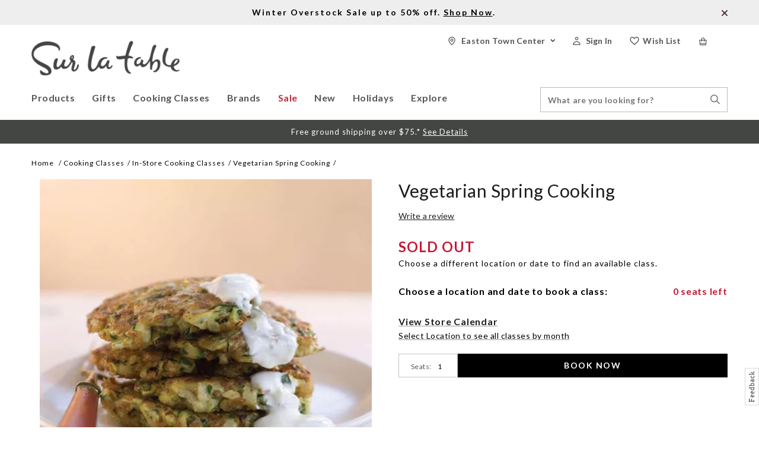

--- FILE ---
content_type: text/html;charset=UTF-8
request_url: https://www.surlatable.com/vegetarian-spring-cooking/CFA-1606946.html
body_size: 28171
content:
<!doctype html>
<!--[if lt IE 7]> <html class="ie6 oldie" lang="en"> <![endif]-->
<!--[if IE 7]> <html class="ie7 oldie" lang="en"> <![endif]-->
<!--[if IE 8]> <html class="ie8 oldie" lang="en"> <![endif]-->
<!--[if gt IE 8]><!--> <html lang="en"> <!--<![endif]-->
<head>


<script>
window.dataLayer = window.dataLayer || [];
</script>

<meta charset=UTF-8>

<meta http-equiv="x-ua-compatible" content="ie=edge">

<meta name="viewport" content="width=device-width, initial-scale=1.0, user-scalable=0" />

<link rel="preconnect" href="https://fonts.googleapis.com" />
<link rel="preconnect" href="https://fonts.gstatic.com" crossorigin />
<link href="https://fonts.googleapis.com/css2?family=Crete+Round:ital@0;1&family=Lato:ital,wght@0,100;0,300;0,400;0,500;0,700;1,100;1,300&display=swap" rel="stylesheet" />


<title>Vegetarian Spring Cooking  Cooking Class |  Sur La Table</title>
<meta name="description" content=" Vegetarian Spring Cooking"/>


<link href="/on/demandware.static/Sites-SLT-Site/-/default/dw4ef8cb02/images/favicon.ico" rel="shortcut icon" />
<link rel="apple-touch-icon" sizes="180x180" href="/apple-touch-icon.png">



<meta name="keywords" content="  Sur La Table"/>






<script>
window.setABTestVariable = function(key, value) {
window[key] = value;
window.dispatchEvent(new CustomEvent('slt-abtest-variable-changed-' + key, { detail: value }));
}
</script>
















    <link rel="stylesheet" href="/on/demandware.static/Sites-SLT-Site/-/default/v1769389500765/css/extend.css" />



<script>
(function(w){
    w._uxa = w._uxa || [];
    w._uxa.push(["setEncryptionSelectors","[data-testid=\"cart-item-qtybox\"], #q"]);
})(window);
</script>

<script type="text/javascript">//<!--
/* <![CDATA[ (head-active_data.js) */
var dw = (window.dw || {});
dw.ac = {
    _analytics: null,
    _events: [],
    _category: "",
    _searchData: "",
    _anact: "",
    _anact_nohit_tag: "",
    _analytics_enabled: "true",
    _timeZone: "US/Pacific",
    _capture: function(configs) {
        if (Object.prototype.toString.call(configs) === "[object Array]") {
            configs.forEach(captureObject);
            return;
        }
        dw.ac._events.push(configs);
    },
	capture: function() { 
		dw.ac._capture(arguments);
		// send to CQ as well:
		if (window.CQuotient) {
			window.CQuotient.trackEventsFromAC(arguments);
		}
	},
    EV_PRD_SEARCHHIT: "searchhit",
    EV_PRD_DETAIL: "detail",
    EV_PRD_RECOMMENDATION: "recommendation",
    EV_PRD_SETPRODUCT: "setproduct",
    applyContext: function(context) {
        if (typeof context === "object" && context.hasOwnProperty("category")) {
        	dw.ac._category = context.category;
        }
        if (typeof context === "object" && context.hasOwnProperty("searchData")) {
        	dw.ac._searchData = context.searchData;
        }
    },
    setDWAnalytics: function(analytics) {
        dw.ac._analytics = analytics;
    },
    eventsIsEmpty: function() {
        return 0 == dw.ac._events.length;
    }
};
/* ]]> */
// -->
</script>
<script type="text/javascript">//<!--
/* <![CDATA[ (head-cquotient.js) */
var CQuotient = window.CQuotient = {};
CQuotient.clientId = 'bcjl-SLT';
CQuotient.realm = 'BCJL';
CQuotient.siteId = 'SLT';
CQuotient.instanceType = 'prd';
CQuotient.locale = 'default';
CQuotient.fbPixelId = '__UNKNOWN__';
CQuotient.activities = [];
CQuotient.cqcid='';
CQuotient.cquid='';
CQuotient.cqeid='';
CQuotient.cqlid='';
CQuotient.apiHost='api.cquotient.com';
/* Turn this on to test against Staging Einstein */
/* CQuotient.useTest= true; */
CQuotient.useTest = ('true' === 'false');
CQuotient.initFromCookies = function () {
	var ca = document.cookie.split(';');
	for(var i=0;i < ca.length;i++) {
	  var c = ca[i];
	  while (c.charAt(0)==' ') c = c.substring(1,c.length);
	  if (c.indexOf('cqcid=') == 0) {
		CQuotient.cqcid=c.substring('cqcid='.length,c.length);
	  } else if (c.indexOf('cquid=') == 0) {
		  var value = c.substring('cquid='.length,c.length);
		  if (value) {
		  	var split_value = value.split("|", 3);
		  	if (split_value.length > 0) {
			  CQuotient.cquid=split_value[0];
		  	}
		  	if (split_value.length > 1) {
			  CQuotient.cqeid=split_value[1];
		  	}
		  	if (split_value.length > 2) {
			  CQuotient.cqlid=split_value[2];
		  	}
		  }
	  }
	}
}
CQuotient.getCQCookieId = function () {
	if(window.CQuotient.cqcid == '')
		window.CQuotient.initFromCookies();
	return window.CQuotient.cqcid;
};
CQuotient.getCQUserId = function () {
	if(window.CQuotient.cquid == '')
		window.CQuotient.initFromCookies();
	return window.CQuotient.cquid;
};
CQuotient.getCQHashedEmail = function () {
	if(window.CQuotient.cqeid == '')
		window.CQuotient.initFromCookies();
	return window.CQuotient.cqeid;
};
CQuotient.getCQHashedLogin = function () {
	if(window.CQuotient.cqlid == '')
		window.CQuotient.initFromCookies();
	return window.CQuotient.cqlid;
};
CQuotient.trackEventsFromAC = function (/* Object or Array */ events) {
try {
	if (Object.prototype.toString.call(events) === "[object Array]") {
		events.forEach(_trackASingleCQEvent);
	} else {
		CQuotient._trackASingleCQEvent(events);
	}
} catch(err) {}
};
CQuotient._trackASingleCQEvent = function ( /* Object */ event) {
	if (event && event.id) {
		if (event.type === dw.ac.EV_PRD_DETAIL) {
			CQuotient.trackViewProduct( {id:'', alt_id: event.id, type: 'raw_sku'} );
		} // not handling the other dw.ac.* events currently
	}
};
CQuotient.trackViewProduct = function(/* Object */ cqParamData){
	var cq_params = {};
	cq_params.cookieId = CQuotient.getCQCookieId();
	cq_params.userId = CQuotient.getCQUserId();
	cq_params.emailId = CQuotient.getCQHashedEmail();
	cq_params.loginId = CQuotient.getCQHashedLogin();
	cq_params.product = cqParamData.product;
	cq_params.realm = cqParamData.realm;
	cq_params.siteId = cqParamData.siteId;
	cq_params.instanceType = cqParamData.instanceType;
	cq_params.locale = CQuotient.locale;
	
	if(CQuotient.sendActivity) {
		CQuotient.sendActivity(CQuotient.clientId, 'viewProduct', cq_params);
	} else {
		CQuotient.activities.push({activityType: 'viewProduct', parameters: cq_params});
	}
};
/* ]]> */
// -->
</script>
<!-- Demandware Apple Pay -->

<style type="text/css">ISAPPLEPAY{display:inline}.dw-apple-pay-button,.dw-apple-pay-button:hover,.dw-apple-pay-button:active{background-color:black;background-image:-webkit-named-image(apple-pay-logo-white);background-position:50% 50%;background-repeat:no-repeat;background-size:75% 60%;border-radius:5px;border:1px solid black;box-sizing:border-box;margin:5px auto;min-height:30px;min-width:100px;padding:0}
.dw-apple-pay-button:after{content:'Apple Pay';visibility:hidden}.dw-apple-pay-button.dw-apple-pay-logo-white{background-color:white;border-color:white;background-image:-webkit-named-image(apple-pay-logo-black);color:black}.dw-apple-pay-button.dw-apple-pay-logo-white.dw-apple-pay-border{border-color:black}</style>


<!-- UI -->



<link rel="stylesheet" href="/on/demandware.static/Sites-SLT-Site/-/default/v1769389500765/css/css-allinone-with-lity.css?123" />



<meta name="google-site-verification" content="AIzaSyC5zYf2rcONOOywxmwtKOgXq4qVuGhFEFM" />
















<link rel="canonical" href="https://www.surlatable.com/vegetarian-spring-cooking/CFA-1606946.html" />

<script>
window.pwaProductUrl = '';
</script>
<!-- FigPii Asynchronous Tracking Code -->
<script>!function(w,d,u){var n=d.createElement('script');n.crossOrigin='anonymous',n.async='async',n.src=u,d.head.append(n),w._fpEvent=w._fpEvent||[]}(window,document,'https://tracking-cdn.figpii.com/d40ba4a986f94f31452a835eb461f84b.js');</script>
<!-- End FigPii Asynchronous Tracking Code -->
<!-- Radar -->

<link href="https://js.radar.com/v4.1.5/radar.css" rel="stylesheet" />
<script src="https://js.radar.com/v4.1.5/radar.min.js"></script>











      


   
   





<meta property="og:image" content="https://assets.surlatable.com/m/417e9e186f575d77/72_dpi_webp-MR157_ZucchiniFritters.jpg"/>
<meta property="og:url" content="https://www.surlatable.com/vegetarian-spring-cooking/CFA-1606946.html"/>
<meta property="og:title" content="Vegetarian Spring Cooking  Cooking Class |  Sur La Table"/>
<meta property="og:description" content="Vegetarian Spring Cooking"/>
<meta property="og:type" content="product"/>
<meta property="og:site_name" content="Sur La Table" />



<meta property="og:price:currency" content="USD" />


<script crossorigin src="https://applepay.cdn-apple.com/jsapi/1.latest/apple-pay-sdk.js" crossorigin="anonymous">
</script>

</head>
<body>


<!-- Google Tag Manager (noscript) -->
<noscript><iframe src="//www.googletagmanager.com/ns.html?id=GTM-5RV6QQ"
height="0" width="0" style="display:none;visibility:hidden"></iframe></noscript>
<!-- End Google Tag Manager (noscript) -->


<div id="wrapper" class="pt_product-details">


<a href="#main" title="skip navigation" class="skip-navigation">Skip to main content</a>
<div class="header-main">
<div class="header-banner">
<div class="banner-inner">

	 


	



<div class="html-slot-container top-header-message">


<div class="promo-bar "><a href="https://www.surlatable.com/sale/"><b>Winter Overstock Sale up to 50% off. <u>Shop Now</u>.</b>
    </a>
    &nbsp;
    <span class="slt-sprite closeiconpromobar1x promo-close">
        X
    </span>
</div>


</div>






<script type="application/json" role="pwa-slot-data">
{"calloutMsg":"","slotType":"html","component":"HTML_SNIPPET","content":"\u003Cdiv class=\"promo-bar \"\u003E\u003Ca href=\"https:\u002F\u002Fwww.surlatable.com\u002Fsale\u002F\"\u003E\u003Cb\u003EWinter Overstock Sale up to 50% off. \u003Cu\u003EShop Now\u003C\u002Fu\u003E.\u003C\u002Fb\u003E\n    \u003C\u002Fa\u003E\n    &nbsp;\n    \u003Cspan class=\"slt-sprite closeiconpromobar1x promo-close\"\u003E\n        X\n    \u003C\u002Fspan\u003E\n\u003C\u002Fdiv\u003E"}
</script>


 
	
</div>
</div>
<div class="global-nav">
<div class="hamburger-block">
<button class="menu-toggle">
<span class='menue-header burgericonmobile'></span>
<span class="visually-hidden">Menu</span>
</button>
</div>
<div class='mobile-user-info'>



<script>
window.SLTProfile={};

</script>
<li class="basicUserInfo user-info my-account-links menu-utility-divs ">
<a class="m4 user-account anonymous" href="/account/login" title="Sign In ">
<span class="user-account-icon sticky-hiden"></span>
<span class="user-account-icon UserIcon2x sticky-show"></span>


<span class="header-text sticky-hiden" >
Sign In 
</span>

</a>
<div class="user-panel">
<div class="m2">Sign In </div>
<ul class="user-links">

<li>
<a class="null" href="https://www.surlatable.com/account" title="Go to: Sign In ">Sign In </a>
</li>

</ul>

	 

	
</div>
</li>
</div>
<div class="primary-logo">
<a href="https://www.surlatable.com/home" title="Go to the homepage">
<img class="logo-img" src="/on/demandware.static/Sites-SLT-Site/-/default/dwc1036ebb/images/SLT_Logo.png" alt="Sur La Table Logo">
</a>
</div>
<!-- utility user menu -->
<div id="menuUtilityUser" class="menu-utility-user menu-utility-desktop">
<div id="mini-cart" class="menu-utility-divs col-2">





    

    <link rel="stylesheet" href="/on/demandware.static/Sites-SLT-Site/-/default/v1769389500765/css/paypal.css" />

















































































































<!-- Report any requested source code -->

<!-- Report the active source code -->





<div class="mini-cart-total">

<a class="mini-cart-link mini-cart-empty" href="https://www.surlatable.com/shopping-bag" title="View Bag">
<span class="miniCart-header-icon CartIcon2x sticky-hiden"></span>
<span class="miniCart-header-icon CartIcon2x sticky-show"></span>
<span class="miniCart-header-icon carticonmobile"></span>
</a>

</div>








</div>
<ul class="menu-utility-header">


<li class="wishlist menu-utility-divs">
<a class="m4" href="/account/login?redirect-url=/wish-list">
<span class="wishlist-header-icon sticky-hiden"></span>
<span class="wishlist-header-icon WishlistIcon2x sticky-show"></span>
<span class="header-text sticky-hiden">Wish List</span>
</a>
</li>





<script>
window.SLTProfile={};

</script>
<li class="basicUserInfo user-info my-account-links menu-utility-divs ">
<a class="m4 user-account anonymous" href="/account/login" title="Sign In ">
<span class="user-account-icon sticky-hiden"></span>
<span class="user-account-icon UserIcon2x sticky-show"></span>


<span class="header-text sticky-hiden" >
Sign In 
</span>

</a>
<div class="user-panel">
<div class="m2">Sign In </div>
<ul class="user-links">

<li>
<a class="null" href="https://www.surlatable.com/account" title="Go to: Sign In ">Sign In </a>
</li>

</ul>

	 

	
</div>
</li>












<li class="stores menu-utility-divs">
<a class="user-account m4" href="/locations"
title="Locate Stores">
<span class="store-icon sticky-hiden"></span>
<span class="store-icon MyStoreIcon2x sticky-show"></span>
<span class="sticky-hiden storename">Stores</span>
</a>
</li>


</ul>
</div>
<nav id="navigation" role="navigation">
<div class="close-menu">
<div class="primary-logo">
<a href="https://www.surlatable.com/home" title="Go to the homepage">
<img class="logo-img" src="/on/demandware.static/Sites-SLT-Site/-/default/dwc1036ebb/images/SLT_Logo.png" alt="Sur La Table Logo"/>
</a>
</div>
<div class="navigation-closed">
<span class="CLOSEICON"></span>
</div>
</div>

<div class="navigation-main">





























































































<ul class="menu-category level-1">


<li class="top-level-cat products  products  hasSubCats">



<div class="top-level-cat-name">
<div class="content">
<span class="back-root"></span>
<span>Products </span>
</div>
</div>


<a class="level-1-cat  " href="https://www.surlatable.com/products/">



<span class="m1"> Products</span>
</a>

<div class="sub-nav-load" data-cat-id="products"></div>
</li>

<li class="top-level-cat gifts  hasSubCats">



<div class="top-level-cat-name">
<div class="content">
<span class="back-root"></span>
<span>Gifts </span>
</div>
</div>


<a class="level-1-cat  " href="https://www.surlatable.com/gifts-1/">



<span class="m1"> Gifts</span>
</a>

<div class="sub-nav-load" data-cat-id="gifts"></div>
</li>

<li class="top-level-cat classes  hasSubCats">



<div class="top-level-cat-name">
<div class="content">
<span class="back-root"></span>
<span>Cooking Classes </span>
</div>
</div>


<a class="level-1-cat  " href="https://www.surlatable.com/cooking-classes/">



<span class="m1"> Cooking Classes</span>
</a>

<div class="sub-nav-load" data-cat-id="classes"></div>
</li>

<li class="top-level-cat brands  ">



<div class="top-level-cat-name">
<div class="content">
<span class="back-root"></span>
<span>Brands </span>
</div>
</div>


<a class="level-1-cat  " href="https://www.surlatable.com/brands/">

<span class="m1"> Brands</span>
</a>

<div class="sub-nav-load" data-cat-id="brands"></div>
</li>

<li class="top-level-cat cat2211269  hasSubCats">



<div class="top-level-cat-name">
<div class="content">
<span class="back-root"></span>
<span>Sale </span>
</div>
</div>


<a class="level-1-cat  " href="https://www.surlatable.com/sale/">



<span class="m1"> Sale</span>
</a>

<div class="sub-nav-load" data-cat-id="cat2211269"></div>
</li>

<li class="top-level-cat cat2211276  ">



<div class="top-level-cat-name">
<div class="content">
<span class="back-root"></span>
<span>New </span>
</div>
</div>


<a class="level-1-cat  noSubCats" href="https://www.surlatable.com/new-1/">

<span class="m1"> New</span>
</a>

<div class="sub-nav-load" data-cat-id="cat2211276"></div>
</li>

<li class="top-level-cat cat880428  hasSubCats">



<div class="top-level-cat-name">
<div class="content">
<span class="back-root"></span>
<span>Holidays </span>
</div>
</div>


<a class="level-1-cat  " href="https://www.surlatable.com/holidays/">



<span class="m1"> Holidays</span>
</a>

<div class="sub-nav-load" data-cat-id="cat880428"></div>
</li>

<li class="top-level-cat explore-nav  hasSubCats">



<div class="top-level-cat-name">
<div class="content">
<span class="back-root"></span>
<span>Explore </span>
</div>
</div>


<a class="level-1-cat  " href="https://www.surlatable.com/explore/">



<span class="m1"> Explore</span>
</a>

<div class="sub-nav-load" data-cat-id="explore-nav"></div>
</li>

</ul>


</div>
<div class="mobilemenu-bottom">
<div class="menu-utility-user">




<script>
window.SLTProfile={};

</script>
<li class="basicUserInfo user-info my-account-links menu-utility-divs ">
<a class="m4 user-account anonymous" href="/account/login" title="Sign In ">
<span class="user-account-icon sticky-hiden"></span>
<span class="user-account-icon UserIcon2x sticky-show"></span>


<span class="header-text sticky-hiden" >
Sign In 
</span>

</a>
<div class="user-panel">
<div class="m2">Sign In </div>
<ul class="user-links">

<li>
<a class="null" href="https://www.surlatable.com/account" title="Go to: Sign In ">Sign In </a>
</li>

</ul>

	 

	
</div>
</li>












<li class="stores menu-utility-divs">
<a class="user-account m4" href="/locations"
title="Locate Stores">
<span class="store-icon sticky-hiden"></span>
<span class="store-icon MyStoreIcon2x sticky-show"></span>
<span class="sticky-hiden storename">Stores</span>
</a>
</li>


<li class="customer-service-link">
<a href="https://www.surlatable.com/contactus">
<span class="contact-img"></span>
<span>Contact </span>
</a>
</li>
</div>
</div>
</nav>
<div class="header-menu-utility general-search">
<div class="header-search">


<form role="search" class="sfcc-search-form" action="/search" method="get" name="simpleSearch" data-pwa-action="/pwa/search" data-sfcc-action="/search?prefn1=productType&amp;prefv1=HardGood">
<fieldset>
<label class="visually-hidden" for="q">Search Catalog</label>
<input type="text" id="q" class="search-input" name="q" value="" placeholder="What are you looking for?" />
<input type="hidden" name="lang" value="default"/>
<button class="searchheadersubmit">
<span class="visually-hidden">Search Stores</span>
<span class="search-icon SearchIcon1x desktop-tablet-landscape-show"></span>
<span class='search-icon SearchIconmobile desktop-mini-show'></span>
</button>
</fieldset>
</form>

</div>
<span class='search-icon SearchIcon1x desktop-lg-show search-slide search-icon sticky-show'></span>
</div>
<div class="mobile-search">
<input type="text" class="search-input" value="" placeholder="Search" />
<div class="icon">
<span class='search-icon SearchIconmobile desktop-mini-show'></span>
</div>
</div>
</div>
</div>
<div class="shipping-banner-message">

	 


	



<div class="html-slot-container shipping-banner-message">


<div class="promo-bar">
  <div class="b1 promo-message">
    Free ground shipping over $75.*
    <u>
      <a href="https://www.surlatable.com/shipping.html" title="See shipping details">
        <span style="color:#ffffff;">
          See Details
        </span>
      </a>
    </u>
  </div>
</div>
<style type="text/css">
  .shipping-banner-message .promo-bar {
    height: 16px;
    width: 100%;
    background-color: #444644;
    text-align: center;
    padding: 12px 0px;
  }

  .shipping-banner-message .promo-bar .promo-message {
    color: #FFF;
    font-size: 13px;
  }

  @media screen and (max-width : 1023px) {
    .shipping-banner-message .promo-bar {
      height: 20px;
      padding: 8px 3px 8px 3px;
    }

    .shipping-banner-message .promo-bar .promo-message {
      font-size: 11px;
      letter-spacing: 0.5px;
      line-height: 13px;
    }
  }
  .pt_checkout .shipping-banner-message, .pt_checkout .header-banner {display:none}
</style>


</div>






<script type="application/json" role="pwa-slot-data">
{"calloutMsg":"","slotType":"html","component":"HTML_SNIPPET","content":"\u003Cdiv class=\"promo-bar\"\u003E\n  \u003Cdiv class=\"b1 promo-message\"\u003E\n    Free ground shipping over $75.*\n    \u003Cu\u003E\n      \u003Ca href=\"https:\u002F\u002Fwww.surlatable.com\u002Fshipping.html\" title=\"See shipping details\"\u003E\n        \u003Cspan style=\"color:#ffffff;\"\u003E\n          See Details\n        \u003C\u002Fspan\u003E\n      \u003C\u002Fa\u003E\n    \u003C\u002Fu\u003E\n  \u003C\u002Fdiv\u003E\n\u003C\u002Fdiv\u003E\n\u003Cstyle type=\"text\u002Fcss\"\u003E\n  .shipping-banner-message .promo-bar {\n    height: 16px;\n    width: 100%;\n    background-color: #444644;\n    text-align: center;\n    padding: 12px 0px;\n  }\n\n  .shipping-banner-message .promo-bar .promo-message {\n    color: #FFF;\n    font-size: 13px;\n  }\n\n  @media screen and (max-width : 1023px) {\n    .shipping-banner-message .promo-bar {\n      height: 20px;\n      padding: 8px 3px 8px 3px;\n    }\n\n    .shipping-banner-message .promo-bar .promo-message {\n      font-size: 11px;\n      letter-spacing: 0.5px;\n      line-height: 13px;\n    }\n  }\n  .pt_checkout .shipping-banner-message, .pt_checkout .header-banner {display:none}\n\u003C\u002Fstyle\u003E"}
</script>


 
	
</div>
<script type="application/ld+json">
{
"@context": "https://schema.org",
"@type": "Organization",
"name": "Sur La Table",
"url": "https://www.surlatable.com/",
"sameAs" : [
"https://www.facebook.com/SurLaTable",
"https://www.instagram.com/surlatable/",
"https://www.youtube.com/user/SurLaTableCorp"],
"logo": "https://www.surlatable.com/logo.gif"
}
</script>









<span hidden class="siteKey">vZsv4B7pMmG7eLgsite</span>
<span hidden class="turntoUrl">turnto.com</span>


    <link href="//static.www.turnto.com/tra4_3/tra.css" type="text/css" rel="stylesheet" />
	<link href="/on/demandware.static/Sites-SLT-Site/-/default/v1769389500765/css/turnto.css" type="text/css" rel="stylesheet" />



    
    


    
        
        
        <span hidden class="productsku">CFA-1606946</span>
    

    

    
    
    <script>

        var locale = "en_US";

        var ssoConfig = {
            userDataFn: function(contextObj) {
                $.ajax({
                    url: "/on/demandware.store/Sites-SLT-Site/default/SpeedFlex-UserData",
                    type: 'post',
                    dataType: 'json',
                    success: function (data) {
                        if (data.isUserLoggedIn) {
                            TurnToCmd('ssoRegDone', { context: contextObj, userDataToken: data.userDataToken });
                        } else {
                            window.location.href = data.redirectUrl;
                        }
                    },
                    error: function (err) {}
                });
            },
            loggedInDataFn: function(contextObj) {
                $.ajax({
                    url: "/on/demandware.store/Sites-SLT-Site/default/SpeedFlex-LoggedInData",
                    type: 'post',
                    dataType: 'json',
                    success: function (data) {
                        TurnToCmd('loggedInDataFnDone', { context: contextObj, loggedInData: data.userDataToken });
                    },
                    error: function (err) {}
                });
            },
            logout: function() {
                $.ajax({
                    url: "/on/demandware.store/Sites-SLT-Site/default/SpeedFlex-LoggedOut",
                    type: 'get',
                    dataType: 'json',
                    success: function (data) {},
                    error: function (err) {}
                });
            }
        };

        
        var extensionVersion = {
            architecture: "SFRA 104.0.1 - controllers",
            sfccPlatform: "20.9",
            turnToCartridge: "20.9.0 updated 3/26/2020",
        };

        if('pdp-page' == 'pdp-page') {
            var productSku = 'CFA-1606946';
            var turnToConfig = {
                    locale: locale,
                    pageId: "pdp-page",
                    sku: productSku,
                    gallery: {
                        skus: [productSku]
                    },
                    topComments: { }, 
                    chatter: { },
                    extensionVersion: extensionVersion,
                    sso: ssoConfig,
                    reviewsList: {
                        onFinish: function() {
                            window.turnToFunctions.init();
                        },
                        onUpdate: function() {
                            window.turnToFunctions.onReviewListUpdate();
                        }
                    },
                     qa: {
                        onFinish: function() {
                            window.turnToFunctions.onQAFinish();
                        }
                    }
                };
        } else if ('pdp-page' == 'order-confirmation-page') {
            var turnToConfig = {
                    locale: locale,
                    pageId: "order-confirmation-page",
                    extensionVersion: extensionVersion,
                    sso: ssoConfig
                }
        } else if ('pdp-page' == 'search-page') {
            var turnToConfig = {
                    locale: locale,
                    pageId: "search-page",
                    commentsPinboardTeaser: { },
                    extensionVersion: extensionVersion,
                    sso: ssoConfig
                }
        }

        window.TurnToCmd=window.TurnToCmd||function(){(TurnToCmd.q=TurnToCmd.q||[]).push(arguments)};
    </script>


    <script src="https://widgets.turnto.com/v5/widgets/vZsv4B7pMmG7eLgsite/js/turnto.js" async></script>


<div id="main" role="main" class="full-width clearfix">



<div id="browser-check">
<noscript>
<div class="browser-compatibility-alert">
<i class="fa fa-exclamation-triangle fa-2x pull-left"></i>
<p class="browser-error">Your browser's Javascript functionality is turned off. Please turn it on so that you can experience the full capabilities of this site.</p>
</div>
</noscript>
</div>

<div id="primary" class="primary-content pdp-main-container">


<div class="breadcrumb">




<script type="text/javascript">//<!--
/* <![CDATA[ (viewCategory-active_data.js) */
dw.ac.applyContext({category: "in-store-classes"});
/* ]]> */
// -->
</script>




<a class="breadcrumb-element" href="https://www.surlatable.com/home" title="Go to Home">Home </a>

<a class="breadcrumb-element" href="https://www.surlatable.com/cooking-classes/" title="Go to Cooking Classes">Cooking Classes</a>






<a class="breadcrumb-element" href="https://www.surlatable.com/cooking-classes/in-store-cooking-classes/" title="Go to In-Store Cooking Classes">In-Store Cooking Classes</a>






<span class="breadcrumb-element">Vegetarian Spring Cooking</span>




<script type="application/ld+json">
{
"@context":"https://schema.org/",
"@type":"BreadcrumbList",
"itemListElement": [{"@type":"ListItem","position":1,"item":{"@id":"https://www.surlatable.com/home","name":"Home"}},{"@type":"ListItem","position":2,"item":{"@id":"https://www.surlatable.com/cooking-classes/","name":"Cooking Classes"}},{"@type":"ListItem","position":3,"item":{"@id":"https://www.surlatable.com/cooking-classes/in-store-cooking-classes/","name":"In-Store Cooking Classes"}},{"@type":"ListItem","position":4,"item":{"@id":"https://www.surlatable.com/vegetarian-spring-cooking/CFA-1606946.html","name":"Vegetarian Spring Cooking"}}]
}
</script>
</div>




























































































<!-- CQuotient Activity Tracking (viewProduct-cquotient.js) -->
<script type="text/javascript">//<!--
/* <![CDATA[ */
(function(){
	try {
		if(window.CQuotient) {
			var cq_params = {};
			cq_params.product = {
					id: 'CFA-1606946',
					sku: '',
					type: '',
					alt_id: ''
				};
			cq_params.realm = "BCJL";
			cq_params.siteId = "SLT";
			cq_params.instanceType = "prd";
			window.CQuotient.trackViewProduct(cq_params);
		}
	} catch(err) {}
})();
/* ]]> */
// -->
</script>
<script type="text/javascript">//<!--
/* <![CDATA[ (viewProduct-active_data.js) */
dw.ac._capture({id: "CFA-1606946", type: "detail"});
/* ]]> */
// -->
</script>









      


   
   





  


<div id="pdpMain" class="pdp-main Culinary">






<div class="wish-container--placeholder"></div>
<div class="product-col-1 product-image-container Desktop-view">
<div class="product-primary-image-section">













<div class="product-primary-image single-thumbnail">


<div class="visually-hidden">Images</div>





<a href=https://assets.surlatable.com/m/417e9e186f575d77/72_dpi_webp-MR157_ZucchiniFritters.jpg target=_blank class="product-image main-image single-image" title="Vegetarian Spring Cooking">
<span class='product-image-PDPMain'>
<img class="primary-image" src="https://assets.surlatable.com/m/417e9e186f575d77/72_dpi_webp-MR157_ZucchiniFritters.jpg" alt="Vegetarian Spring Cooking"/>
</span>
</a>
</div>








</div>


</div>
<div class="product-col-2 product-detail product-class-detail">
<h1 class="product-name">
Vegetarian Spring Cooking
</h1>
<div id="product-content">

	
	

	
	

	<input class="availableCountClasses" type="hidden" name="availableCountClasses" value="0"/>
	<input class="currentBasketQuantity" type="hidden" name="currentBasketQuantity" value="0" />

	

	<div class="visually-hidden">Details</div>
	<span class="visually-hidden">https://www.surlatable.com/vegetarian-spring-cooking/CFA-1606946.html</span>

	

	
	<div class="product-number teaser ">
        
            
    
    <div id="tt-teaser-widget"></div>

            <span class="separator"></span>
        
        <div class="class-number">
            <span class="product-id-class cfa">Class ID:</span>
            <span class="prodSku cfa" data-masterid="CFA-1606946">CFA-1606946</span>
        </div>
	</div>

	<div class='price-details'>
		
		























<div class="classes-sold-out">
SOLD OUT
</div>
<div class="classes-sold-out-msg">
Choose a different location or date to find an available class.
</div>







		

		<div class="age-class per-seat-age">
			
		</div>
	</div>

	
	
	




<div class="visually-hidden">Promotions</div>
<div class="promotion">
<div class="promotion-callout">



</div>
</div>



	
	
	
    
	
	
    
    
	

	
	
		<script src="https://js.squarecdn.com/square-marketplace.js" data-analytics-enabled async ></script>
	

    
    

    
        

        <div class="after-pay ap-culinary">
            
                <square-placement
                    data-mpid="ba41427b-1a17-4d7e-90ed-10231446c1cb"
                    data-placement-id="5fedc41f-20d4-42a5-871c-a2b003cb66fe"
                    data-amount="0.0"
                    data-item-skus="CFA-1606946"
                    data-item-categories="In-Store Cooking Classes"
                    data-min="1.0"
                    data-max="4000.0"
                    data-apr-loans-available="true"
                    data-page-type="product"
                    data-currency="USD"
                    data-locale="en_US"
                    data-consumer-locale="en_US"
                    data-is-eligible="false"
                    data-cart-is-eligible="false"
                    data-intro-text="Or"
                    ></square-placement>
            
        </div>
    
	
	

	
	


	
	
	


	

	<div class="mobile-product-col product-image-container mobile-view">
		<div class="product-primary-image-section">
			












<div class="product-primary-image single-thumbnail">


<div class="visually-hidden">Images</div>





<a href=https://assets.surlatable.com/m/417e9e186f575d77/72_dpi_webp-MR157_ZucchiniFritters.jpg target=_blank class="product-image main-image single-image" title="Vegetarian Spring Cooking">
<span class='product-image-PDPMain'>
<img class="primary-image" src="https://assets.surlatable.com/m/417e9e186f575d77/72_dpi_webp-MR157_ZucchiniFritters.jpg" alt="Vegetarian Spring Cooking"/>
</span>
</a>
</div>




		</div>
		
		
	</div>

	<div class='variation-header'>
		<span class="choose-location-and-date">
			Choose a location and date to book a class: </span>
			
				
				
				
					<span id="available-seats-cont-CFA-1606946"
						class="available-seats-cont">0 seats left</span>
				
			
	</div>

	

	




	

	<form action="https://www.surlatable.com/on/demandware.store/Sites-SLT-Site/default/Product-Detail" method="post" id="dwfrm_product_addtocart_d0ggeyzrdtmo" class="pdpForm class-detail-page">
		<fieldset>
			<div class="product-add-to-cart">
				<div class="visually-hidden">Product Actions</div>

				

				

				

				

				
					<input type="hidden" name="uuid" id="uuid" value="" />
					
				
				
				
				<input type="hidden" name="cartAction" id="cartAction" value="update" />
				
				<div class="calendar-link-container">
					
						
						<a class="calendar-link disabled" href="/search-calendar?cgid=in-store-classes" title="View Store Calendar">
							View Store Calendar
						</a>
					
				</div>
				<input type="hidden" name="pid" id="pid" value="CFA-1606946" data-masterid="CFA-1606946" />
					<div class="classAttendees">
						<div class='book-row'>
							<div class="inventory">
								<div class="quantity">
									<label for="Quantity">Seats:</label>
									<input type="text" class="input-text classQuantity" name="Quantity" id="Quantity" size="2" maxlength="3"
										value="1" data-available="0" />
								</div>
							</div>
							<button id="add-attendees" title="add Attendees" class="add-attendees" data-disabled=" disabled=&quot;disabled&quot;">BOOK NOW</button>
						</div>
						<div class="invalid-quantity-classes hide">We regret to inform you that there are only 0 space(s) available in this class. Please adjust your number of attendees, add to cart, and proceed to Checkout.</div>
						<div class="attendeeInstructions hide">
							
								<div class="required-attendee">Fill out the required fields for each attendee</div>
							
							<div class="notification-attendee">NOTE: Class emails may go to all attendees. If you don&rsquo;t want the attendee to receive emails, enter your own email address for each attendee.</div>
						</div>
						<div class="attendeeDetails"></div>
						<div class="cancellationPolicy hide">
							
								
							

							
								<!-- dwMarker="content" dwContentID="1bdcf9edfa17dbc701c97be100" -->
								<p><strong>Cancellation Policy</strong></p>

<p>Thank you for registering to attend a Sur La Table Cooking Class or Private Event. This policy describes what happens should you need to cancel. To receive a full refund, cancel up to 48 hours before the scheduled start time for cooking classes and at least 14 days before the scheduled date for private events. Refunds will be processed using the original payment method. Should you prefer, you can choose to receive your refund in the form of a Sur La Table Gift Card.<br></br> 


Unfortunately, we are unable to offer refunds or in-store credit for cancellations made within 48 hours of your class start time or within 14 days of your private event.
Cancellations or changes can be made (1) in person at the class location or (2) by calling toll-free Customer Service at 317-559-2041 during normal business hours. We cannot accept or honor cancellations made by email or left on voicemail.<br></br>  


When Sur La Table must cancel a class due to inclement weather or other circumstances beyond our control (e.g., power outages, facility issues, etc.), we will attempt to notify you by email or telephone with as much notice as possible. If this occurs, Sur La Table will issue a full refund to the original form of payment or, should you choose, a Sur La Table gift card. However, if we do not affirmatively cancel a class by email or telephone and you are unable to attend, our standard cancellation policy applies. Please note that Sur La Table reserves the right to modify class menus at any time due to ingredient availability or seasonality.<br></br>  


 </p>
<p>
</p>
								<!-- End content-asset -->
							
							<div class="label-inline label-inline form-indent">
								<div class="field-wrapper">
									<div class="custom-checkbox-div">
										<input class="input-checkbox attendee-input" type="checkbox" id="cancellationPolicy-agreement" name="cancellationPolicy-agreement" value="true" maxlength="2147483647"/>
										<span class="custom-checkbox"></span>
									</div>
									<span>
										
										
											<strong>By checking this box, you agree to Sur La Table’s cooking class terms and conditions, including cancellation policies.</strong>
										
									</span>
								</div>
								<div class="cancellationPolicy-agreement-error hide error">Please click the box to accept our policies.</div>
							</div>
						</div>
						
							<isapplepay class="dw-apple-pay-button dw-apple-pay-logo-white dw-apple-pay-border culinary-pdp hide" sku="CFA-1606946" id="dw-apple-pay-button"></isapplepay>
						
					</div>
					<button id="add-to-cart" type="submit" title="Add to Bag" value="Add to Bag" class="button-fancy-large hide add-to-cart class-add-to-cart">Add to Bag</button>

				
				

				</div><!--  end details block -->
			</fieldset>
		</form>


	
	


<input type="hidden" name="isClass" value="true"/>







<input type="hidden" name="thresoldShippingAmount" value="75.0">
<input type="hidden" name="enableNewAddToCartOnPDPABTest" value="true">
<div class="added-to-cart-container-hidden">
<span data-testid="cart-modal-checked" class="checked"></span>
<div class="title">
<span data-testid="cart-modal-title-quantity" id="cart-title-quantity"></span>
<span data-testid="cart-modal-title">Item(s) added to bag</span>
</div>
<div class="added-to-cart-container__content">
<div class="item">
<div class="cart-image">


<img loading="lazy" data-testid="cart-modal-image" src="https://assets.surlatable.com/m/417e9e186f575d77/72_dpi_webp_small-MR157_ZucchiniFritters.jpg" alt="Vegetarian Spring Cooking" title="Vegetarian Spring Cooking"/>
</div>
<div class="info">
<div data-testid="cart-modal-name" class="name ">
Vegetarian Spring Cooking
</div>
<div class="details">
<span data-testid="cart-modal-sku-key">SKU: </span>
<span data-testid="cart-modal-sku-value">CFA-1606946</span>
</div>



<div class="details">

<span data-testid="cart-modal-location-icon" class="cart-location-icon"></span>
<span data-testid="cart-modal-location-value"></span>
</div>



<div class="details price">





























<div class="product-price">






<div class="cart-item-info cart-item-info-price">N/A</div>






</div>






</div>

<div data-testid="cart-modal-class-attendees" class="details attendees"></div>

</div>
</div>
<div class="item item-extend hidden">
<div class="cart-image">
<img loading="lazy" data-testid="cart-modal-image-extend" id="cart-image-extend" src="#" alt="" title=""/>
</div>
<div class="info">
<div data-testid="cart-modal-name-extend" id="cart-name-extend" class="name hardgood-name"></div>
<div class="details">
<span data-testid="cart-modal-sku-extend-key">SKU: </span>
<span data-testid="cart-modal-sku-extend-value" id="cart-sku-extend-value"></span>
</div>
<div class="details">
<span data-testid="cart-modal-quantity-extend-key">Qty:</span>
<span data-testid="cart-modal-quantity-extend-value" id="cart-quantity-extend-value"></span>
<div class="details price">
<div class="product-price">
<div class="regular-price">
<span class="label">Price:</span>
<span class="price" id="cart-price-extend-value"></span>
</div>
</div>
</div>
</div>
</div>
</div>

<div class="cart-subtotal">
<div data-testid="cart-modal-subtotal" class="subtotal" id="cart-subtotal"></div>






    <input type="hidden" name="percentComplete" value="0.0" />
    <input type="hidden" name="thresoldShippingAmount" value="75.0" />
    <input type="hidden" name="cartNeededForFreeShipping" value="75.00" />
    <div class="processbar-container incomplete" id="processbar-container">
        <div class="processbar-status">
            <div class="processbar">
                <div class="bubble-price " id="bubble-price">
                    <div data-testid="cart-modal-processbar-price" id="processbar-price">
                        $0.00
                    </div>
                    <div class="poligon"></div>
                </div>
                <span data-testid="cart-modal-processbar-status-icon" class="processbar-status-icon"></span>
                <div class="processbar-completed" id="processbar-completed">
                </div>
            </div>
            <div data-testid="cart-modal-free-shipping-subtotal" class="free-shipping-subtotal">
                $
                75.00
            </div>
        </div>
        <div class="message">
            <div data-testid="cart-modal-free-shipping-complete"
                class="free-shipping-complete hidden">
                Great! Your order qualifies for
                <span data-testid="cart-modal-free-shipping" class="free-shipping">free shipping!</span>
            </div>
            <div data-testid="cart-modal-free-shipping-incomplete"
                class="free-shipping-incomplete ">
                You're only
                <span class="free-shipping" id="free-shipping-cart-total">
                    $75.00
                </span>
                away to get
                <span class="free-shipping">free shipping!</span>
            </div>
        </div>
    </div>

</div>
<div class="actions">
<button data-testid="cart-modal-continue-shopping" id="cart-continue-shoppin" type="button" class="continue-shopping">
Continue Shopping
</button>
<a data-testid="cart-modal-view-cart" class="view-cart" title="View Bag" href="https://www.surlatable.com/shopping-bag">
View Bag
</a>
</div>
<div class="atc-dialog-recommendation-carousel atc-recommendations bloomreach-recommend">

</div>
<div class="atc-dialog-classes-carousel atc-recommendations">

	 

	
</div>
</div>
</div>

<div class="pdp-add-to-cart-pop-up hidden">
    <span class="arrow-up"></span>
    <div class="message"></div>
</div>



</div>
</div>




<div class="class-info add-menu
">

<div class="menu-class-container">

<div class="menu-class">Menu</div>
<div class="long-menu-classes">
Cauliflower and Parmesan Soufflé with Herbed Butter Sauce – Quinoa Pilaf with Spring Peas and Asparagus – Spicy Rice Noodle Salad with Spinach and Mango – Zucchini Pancakes with Lime-Cilantro Crème Fraîche
</div>




</div>


<div class="what-you-learn-container">
<div class="whatYouWillLearn">What you will learn</div>
<div class="what-you-will-learn-classes">
Celebrate the fresh flavors of this season’s produce and learn how deliciously satisfying vegetarian meals can be. In this hands-on class, we’ll walk you through a variety of techniques, from cooking ancient grains and creating a light, fluffy soufflé to preparing a stack of savory pancakes. With this repertoire of tasty dishes, your family will eagerly eat their veggies and ask for more!<br><br><hr width=50%><br><b>What To Expect:</b><br><br>Great cooking isn't about recipes—it's about techniques. In our classes you'll work together with other students in a fun, hands-on environment led by our professional chef instructors.<br><br><ul><li>Learn fundamental skills for a lifetime of great cooking</li><li>Work side-by-side with other students to prepare each dish</li><li>Interact with classmates and the instructor for a rich learning experience</li><li>Classes are 2 to 2 1&#47;2 hours, unless otherwise noted above, and each student enjoys a generous taste of every dish</li><li>Held in our professional teaching kitchens, each class is led by an experienced chef instructor</li><li>Hands-on classes are limited to 16 participants</li><li>Students receive a 10&#37; discount coupon to use the week after the class</li></ul>
</div>






</div>


</div>
<div class="recommendation-carousel">


	
<!-- =============== This snippet of JavaScript handles fetching the dynamic recommendations from the remote recommendations server
and then makes a call to render the configured template with the returned recommended products: ================= -->

<script>
(function(){
// window.CQuotient is provided on the page by the Analytics code:
var cq = window.CQuotient;
var dc = window.DataCloud;
var isCQ = false;
var isDC = false;
if (cq && ('function' == typeof cq.getCQUserId)
&& ('function' == typeof cq.getCQCookieId)
&& ('function' == typeof cq.getCQHashedEmail)
&& ('function' == typeof cq.getCQHashedLogin)) {
isCQ = true;
}
if (dc && ('function' == typeof dc.getDCUserId)) {
isDC = true;
}
if (isCQ || isDC) {
var recommender = '[[&quot;product-to-product&quot;]]';
var slotRecommendationType = decodeHtml('RECOMMENDATION');
// removing any leading/trailing square brackets and escaped quotes:
recommender = recommender.replace(/\[|\]|&quot;/g, '');
var separator = '|||';
var slotConfigurationUUID = '6f11c7e8914941abd35941f2ce';
var contextAUID = decodeHtml('CFA-1606946');
var contextSecondaryAUID = decodeHtml('');
var contextAltAUID = decodeHtml('');
var contextType = decodeHtml('');
var anchorsArray = [];
var contextAUIDs = contextAUID.split(separator);
var contextSecondaryAUIDs = contextSecondaryAUID.split(separator);
var contextAltAUIDs = contextAltAUID.split(separator);
var contextTypes = contextType.split(separator);
var slotName = decodeHtml('recommendation-culinary-cdp-1');
var slotConfigId = decodeHtml('recommendation-culinary-cdp-1');
var slotConfigTemplate = decodeHtml('slots/recommendation/einstein-horizontalcarousel.isml');
if (contextAUIDs.length == contextSecondaryAUIDs.length) {
for (i = 0; i < contextAUIDs.length; i++) {
anchorsArray.push({
id: contextAUIDs[i],
sku: contextSecondaryAUIDs[i],
type: contextTypes[i],
alt_id: contextAltAUIDs[i]
});
}
} else {
anchorsArray = [{id: contextAUID, sku: contextSecondaryAUID, type: contextType, alt_id: contextAltAUID}];
}
var urlToCall = '/on/demandware.store/Sites-SLT-Site/default/CQRecomm-Start';
var params = null;
if (isCQ) {
params = {
userId: cq.getCQUserId(),
cookieId: cq.getCQCookieId(),
emailId: cq.getCQHashedEmail(),
loginId: cq.getCQHashedLogin(),
anchors: anchorsArray,
slotId: slotName,
slotConfigId: slotConfigId,
slotConfigTemplate: slotConfigTemplate,
ccver: '1.03'
};
}
// console.log("Recommendation Type - " + slotRecommendationType + ", Recommender Selected - " + recommender);
if (isDC && slotRecommendationType == 'DATA_CLOUD_RECOMMENDATION') {
// Set DC variables for API call
dcIndividualId = dc.getDCUserId();
dcUrl = dc.getDCPersonalizationPath();
if (dcIndividualId && dcUrl && dcIndividualId != '' && dcUrl != '') {
// console.log("Fetching CDP Recommendations");
var productRecs = {};
productRecs[recommender] = getCDPRecs(dcUrl, dcIndividualId, recommender);
cb(productRecs);
}
} else if (isCQ && slotRecommendationType != 'DATA_CLOUD_RECOMMENDATION') {
if (cq.getRecs) {
cq.getRecs(cq.clientId, recommender, params, cb);
} else {
cq.widgets = cq.widgets || [];
cq.widgets.push({
recommenderName: recommender,
parameters: params,
callback: cb
});
}
}
};
function decodeHtml(html) {
var txt = document.createElement("textarea");
txt.innerHTML = html;
return txt.value;
}
function cb(parsed) {
var arr = parsed[recommender].recs;
if (arr && 0 < arr.length) {
var filteredProductIds = '';
for (i = 0; i < arr.length; i++) {
filteredProductIds = filteredProductIds + 'pid' + i + '=' + encodeURIComponent(arr[i].id) + '&';
}
filteredProductIds = filteredProductIds.substring(0, filteredProductIds.length - 1);//to remove the trailing '&'
var formData = 'auid=' + encodeURIComponent(contextAUID)
+ '&scid=' + slotConfigurationUUID
+ '&' + filteredProductIds;
var request = new XMLHttpRequest();
request.open('POST', urlToCall, true);
request.setRequestHeader('Content-type', 'application/x-www-form-urlencoded');
request.onreadystatechange = function() {
if (this.readyState === 4) {
// Got the product data from DW, showing the products now by changing the inner HTML of the DIV:
var divId = 'cq_recomm_slot-' + slotConfigurationUUID;
document.getElementById(divId).innerHTML = this.responseText;
//find and evaluate scripts in response:
var scripts = document.getElementById(divId).getElementsByTagName('script');
if (null != scripts) {
for (var i=0;i<scripts.length;i++) {//not combining script snippets on purpose
var srcScript = document.createElement('script');
srcScript.text = scripts[i].innerHTML;
srcScript.asynch = scripts[i].asynch;
srcScript.defer = scripts[i].defer;
srcScript.type = scripts[i].type;
srcScript.charset = scripts[i].charset;
document.head.appendChild( srcScript );
document.head.removeChild( srcScript );
}
}
}
};
request.send(formData);
request = null;
}
};
})();
</script>
<!-- The DIV tag id below is unique on purpose in case there are multiple recommendation slots on the same .isml page: -->
<div id="cq_recomm_slot-6f11c7e8914941abd35941f2ce"></div>
<!-- ====================== snippet ends here ======================== -->
 
	
</div>
<div class="classes-carousel">

	 

	
</div>

<div class="turnto-widgets-container">






    

    <div class="tt-reviews-qa">

        <div class="tt-tabs-header">
            
            
                <div data-content-id="tt-reviews-content" data-testid="pdp-review-tab-reviews" class="tt-tab-header active">
                    Read Reviews (0)
                </div>
            

            
                <div data-content-id="tt-qa-content" data-testid="pdp-review-tab-qa" class="tt-tab-header">
                    Questions &amp; Answers
                </div>
            
        </div>

        
            <div data-content-id="tt-reviews-content" data-testid="pdp-review-tab-reviews" class="tt-accordion-header active">
                
                Read Reviews (0)
            </div>
            <div id="tt-reviews-content" class="tt-content active">
                <div id="tt-reviews-summary" class="tt-reviews-summary"></div>
                <div id="tt-reviews-list" class="tt-reviews-list"></div>
            </div>
        

        
            <div data-content-id="tt-qa-content" data-testid="pdp-review-tab-qa" class="tt-accordion-header">
                
                Questions &amp; Answers
            </div>
            <div id="tt-qa-content" class="tt-content">
                <div class="tt-questions-answers-label">
                    Questions &amp; Answers
                </div>
                <div id="tt-instant-answers-widget" class="tt-instant-answers-widget"></div>
                <div id="tt-qa-list" class="tt-qa-list"></div>
            </div>
        
    </div>







	
    <div id="tt-chatter-widget"></div>


</div>


<div class="sticky-book-now">
<div class="sticky-book-now-wrapper">
<div class="flex-row align-items-center">




<img class="stick-image" src="https://assets.surlatable.com/m/417e9e186f575d77/72_dpi_webp-MR157_ZucchiniFritters.jpg" alt="Vegetarian Spring Cooking" />
<div class="flex-column">
<span class="sticky-title">Vegetarian Spring Cooking</span>
<div class="flex-row">



<span class="location-code">
Online </span>

<span class="sticky-subtitle">&nbsp;|&nbsp;</span>



</div>
</div>
</div>
<button id="add-attendees-sticky" title="add Attendees" class="add-attendees-sticky"><nobr>BOOK NOW</nobr></button>
</div>
</div>


</div><!--/pdpMain -->


	 

	






<div class ="occeventbyimage" >













<div class="product-primary-image single-thumbnail">


<div class="visually-hidden">Images</div>





<a href=https://assets.surlatable.com/m/417e9e186f575d77/72_dpi_webp-MR157_ZucchiniFritters.jpg target=_blank class="product-image main-image single-image" title="Vegetarian Spring Cooking">
<span class='product-image-PDPMain'>
<img class="primary-image" src="https://assets.surlatable.com/m/417e9e186f575d77/72_dpi_webp-MR157_ZucchiniFritters.jpg" alt="Vegetarian Spring Cooking"/>
</span>
</a>
</div>




</div>







      


   
   


  
  <script type="application/ld+json" id="culinaryProductSeoSchema">
    {
  "@context": "https://schema.org",
  "@type": "Event",
  "name": "Vegetarian Spring Cooking",
  "startDate": null,
  "endDate": null,
  "eventStatus": "https://schema.org/EventScheduled",
  "eventAttendanceMode": "https://schema.org/OfflineEventAttendanceMode",
  "location": {
    "@type": "Place",
    "name": "",
    "address": {
      "@type": "PostalAddress",
      "streetAddress": "",
      "addressLocality": "",
      "postalCode": "",
      "addressRegion": "",
      "addressCountry": ""
    }
  },
  "image": "https://assets.surlatable.com/m/417e9e186f575d77/72_dpi_webp-MR157_ZucchiniFritters.jpg",
  "description": "Vegetarian Spring Cooking",
  "offers": {
    "@type": "Offer",
    "url": {},
    "price": 0,
    "priceCurrency": "N/A",
    "availability": "https://schema.org/InStock",
    "validFrom": "2022-05-25T19:13:24.000Z"
  },
  "organizer": {
    "@type": "Organization",
    "name": "Sur La Table",
    "URL": "https://surlatable.com/"
  },
  "performer": {
    "@type": "PerformingGroup",
    "name": null
  },
  "review": []
}
  </script>












</div><!-- /primary-content -->
</div> <!-- /main -->




























































































<div id="back-to-top"></div>
<footer>
<div class="footer-container">
<div class="col-1 accordion">
<div class="footer-item">











<div class="content-asset"><!-- dwMarker="content" dwContentID="b4e0dc4e62fe2e29f8b2dda2cf" -->
<div class="c3 heading">SUR LA TABLE EXPERIENCE</div>

<ul class="menu-footer menu pipe content">
    <li><a href="https://www.surlatable.com/cooking-classes/" title="Sur La Table Cooking Classes">COOKING CLASSES</a></li>
    <li><a href="https://www.surlatable.com/stores" title="Find Your Store and see events">STORES</a></li>
    <li><a href="https://www.surlatable.com/perks/" title="Our Rewards Program"> SLT PERKS</a></li>
    <li><a href="https://www.surlatable.com/giftregistry" title="Find or manage a Gift Registry">GIFT REGISTRY</a></li>
    <li><a href="https://www.surlatable.com/gifts/gift-cards/" title="Shop gift cards or check your balance">GIFT CARDS </a></li>
    <li><a href="https://www.surlatable.com/wish-list" title="Make a Wish List">WISH LIST</a></li>
    <li><a href="https://www.surlatable.com/guarantee.html" title="GUARANTEE ">Guarantee</a></li>
    <li><a href="https://www.surlatable.com/extendfaq.html" title="PROTECTION PLANS">Protection plans</a></li>
    <li><a href="https://www.surlatable.com/recipes/" title="Browse Our Recipes">RECIPES </a></li>
   <li><a href="https://www.surlatable.com/cart-talk" title="See what people are buying">CART TALK </a></li>
    <li><a href="https://learn.surlatable.com/" target="_blank" title="Lid & Ladle | Recipes & How-Tos">LID & LADLE </a></li>
    <li><a href="https://www.surlatable.com/o?c=pt-index" title="Product Collections">PRODUCT COLLECTIONS</a></li>

    </li>
</ul>
<!-- END: footer-account -->
</div> <!-- End content-asset -->





</div>
<div class="footer-item">











<div class="content-asset"><!-- dwMarker="content" dwContentID="39c07d3d2f87e492dc7bf48800" -->
<div class="c3 heading">Customer Service</div>

<ul class="menu-footer menu pipe content">
	<li><a href="https://www.surlatable.com/contactus" title="Go to Contact Us">Contact Us</a></li>
	<li><a href="https://www.surlatable.com/order-history" title="Check Your Order Status">Check Order Status</a></li>
	<li><a href="https://www.surlatable.com/shipping.html" title="See Shipping & Pick Up Options">Shipping & Pickup</a></li>
	<li><a href="https://www.surlatable.com/returnandexchanges.html" title="Returns & Exchanges">Returns &amp; Exchanges</a></li>
	<li><a href="https://www.surlatable.com/accessibility.html" title="Accessibility">Accessibility</a></li>
	<li><a href="https://www.surlatable.com/email_and_text_preferences.html" title="Manage Email & Text Preferences">Email & Text Preferences</a></li>
	<li><a href="https://www.surlatable.com/faqs.html" title="FAQS ">FAQs</a></li>
	<li><a href="https://www.surlatable.com/cooking-class-faq.html" title="Cooking Class FAQS ">Cooking Class FAQs</a></li>
	<li><a href="javascript:void(0);"  id="siteSurveyFooter" title="Share Your Feedback" style="cursor: pointer;">Site Feedback</a></li>
	<li><a href="https://www.surlatable.com/terms_and_conditions.html" title="Terms & Conditions">Terms & Conditions </a></li>
</ul>
<!-- END: footer_support -->

<style>
.menu-footer li a {
text-transform: uppercase !important;
}
</style>
</div> <!-- End content-asset -->





</div>
<div class="footer-item">











<div class="content-asset"><!-- dwMarker="content" dwContentID="8c022e849eefe11ec7cf3bf121" -->
<div class="c3 heading about">ABOUT SUR LA TABLE </div>
                <ul class="menu-footer menu pipe content">
                <li><a href="https://www.surlatable.com/about-us.html" title="Go to About Us">ABOUT US</a></li>
                <li><a href="https://www.surlatable.com/careers.html" title="VIEW CAREER OPENINGS">CAREERS </a></li>
                <li><a href="https://www.surlatable.com/privacy-policy.html" title="SEE PRIVACY POLICY">PRIVACY </a></li>
                <li><a href="https://www.surlatable.com/mediarelations.html"title="MEDIA RELATIONS">MEDIA RELATIONS</a></li>
                <li><a href="https://www.surlatable.com/affiliateprograms.html"title="SEE AFFILIATE PROGRAMS">AFFILIATE PROGRAMS</a></li>
                <li><a href="https://www.surlatable.com/sur-la-table-coupons-deals-and-promotions/"title="Coupons, deals and promotions at Sur La Table">COUPONS & DEALS</a></li>
                <li><a href="https://learn.surlatable.com/"title="VISIT OUR BLOG">LID & LADLE BLOG</a></li>
                <li><a href="https://www.surlatable.com/make-more/"title="MAKE MORE">#MAKEMORE</a></li>
               <!-- <li><a href="https://www.surlatable.com/products/black-friday/"title="BLACK FRIDAY">BLACK FRIDAY</a></li>
                <li><a href="https://www.surlatable.com/products/cyber-monday/"title="CYBER MONDAY">CYBER MONDAY</a></li>-->


                </ul><!-- END: footer_about -->
</div> <!-- End content-asset -->





</div>
<div class="mobile-footer-social-section">

	 


	






<div class="footer-column">

<div class="footer-signup-message">Sign up for emails and receive $15 off your order of $75 or more.<a class="exclusions-apply-msg" href="/on/demandware.store/Sites-SLT-Site/default/Page-Show?cid=email_signup_15_off_75_details" title="view exclusions">Exclusions apply</a>  </div>
<br>
<br>
<!--<b><a href="https://www.surlatable.com/15-off-cooking-classes-Cyber-Monday.html" title="see $15 classes off details and exclusions">*$15 off select in-store classes <u>details</u></a></b>
<br>
<br>-->


<form action="#" method="post" id="emarsys-newsletter-subscription" class="email-alert-signup">
   <div class="form-elements">
      <div class="email-input-section"><input type="text" id="email-alert-address" class="input-text" placeholder="Email Address" value="" /></div>
      <div class="signup-section"><button type="submit" name="home-email" value="Submit" class="newsletter-subscription-btn" />SIGN UP</button></div>
   </div>
   <div class="newslettermsg"></div>
</form>

<div class="footer-follow">
   <ul class="social-links">
      <li><a class="slt-sprite facebook1x" title="Go to Facebook" href="https://www.facebook.com/SurLaTable" target="_blank"></a></li>
      <li><a class="slt-sprite instagram1x" title="Go to instagram" href="https://www.instagram.com/surlatable" target="_blank"></a></li>
      <li><a class="slt-sprite Pinterest1x" title="Go to Pinterest" href="https://www.pinterest.com/surlatable" target="_blank"></a></li>
   </ul>
</div>
<div class="c3  social-footer-bottom-msg"><a href="https://www.surlatable.com/california-consumer-privacy-act-addendum.html/#personal-info" title="How to Opt-Out"><u>Do Not Sell or Share My Personal Information: CA</u></a> </div>
<br />
<div class="c3  social-footer-bottom-msg"><a href="https://www.surlatable.com/colorado-addendum-privacy-policy.html/" title="How to Opt-Out"><u>Do Not Sell or Share My Personal Information: CO</u></a> </div>
<br />
<div class="c3  social-footer-bottom-msg"><a href="https://www.surlatable.com/connecticut-addendum-privacy-policy.html/" title="How to Opt-Out"><u>Do Not Sell or Share My Personal Information: CT</u></a> </div>
<br />
<div class="c3  social-footer-bottom-msg"><a href="https://www.surlatable.com/virginia-privacy-policy-addendum.html" title="How to Opt-Out"><u>Do Not Sell or Share My Personal Information: VA</u></a></div>

<!--<br />
<div class="c3  social-footer-bottom-msg"><a href="https://www.surlatable.com/Notice-Employee-Security-Incident.html" title="Learn More"><u>Notice of Incident Involving Employee Information</u></a></div>-->

</div>





<script type="application/json" role="pwa-slot-data">
{"calloutMsg":"","slotType":"html","component":"HTML_SNIPPET","content":"\u003Cdiv class=\"footer-signup-message\"\u003ESign up for emails and receive $15 off your order of $75 or more.\u003Ca class=\"exclusions-apply-msg\" href=\"\u002Fon\u002Fdemandware.store\u002FSites-SLT-Site\u002Fdefault\u002FPage-Show?cid=email_signup_15_off_75_details\" title=\"view exclusions\"\u003EExclusions apply\u003C\u002Fa\u003E  \u003C\u002Fdiv\u003E\r\n\u003Cbr\u003E\r\n\u003Cbr\u003E\r\n\u003C!--\u003Cb\u003E\u003Ca href=\"https:\u002F\u002Fwww.surlatable.com\u002F15-off-cooking-classes-Cyber-Monday.html\" title=\"see $15 classes off details and exclusions\"\u003E*$15 off select in-store classes \u003Cu\u003Edetails\u003C\u002Fu\u003E\u003C\u002Fa\u003E\u003C\u002Fb\u003E\r\n\u003Cbr\u003E\r\n\u003Cbr\u003E--\u003E\r\n\r\n\r\n\u003Cform action=\"#\" method=\"post\" id=\"emarsys-newsletter-subscription\" class=\"email-alert-signup\"\u003E\r\n   \u003Cdiv class=\"form-elements\"\u003E\r\n      \u003Cdiv class=\"email-input-section\"\u003E\u003Cinput type=\"text\" id=\"email-alert-address\" class=\"input-text\" placeholder=\"Email Address\" value=\"\" \u002F\u003E\u003C\u002Fdiv\u003E\r\n      \u003Cdiv class=\"signup-section\"\u003E\u003Cbutton type=\"submit\" name=\"home-email\" value=\"Submit\" class=\"newsletter-subscription-btn\" \u002F\u003ESIGN UP\u003C\u002Fbutton\u003E\u003C\u002Fdiv\u003E\r\n   \u003C\u002Fdiv\u003E\r\n   \u003Cdiv class=\"newslettermsg\"\u003E\u003C\u002Fdiv\u003E\r\n\u003C\u002Fform\u003E\r\n\r\n\u003Cdiv class=\"footer-follow\"\u003E\r\n   \u003Cul class=\"social-links\"\u003E\r\n      \u003Cli\u003E\u003Ca class=\"slt-sprite facebook1x\" title=\"Go to Facebook\" href=\"https:\u002F\u002Fwww.facebook.com\u002FSurLaTable\" target=\"_blank\"\u003E\u003C\u002Fa\u003E\u003C\u002Fli\u003E\r\n      \u003Cli\u003E\u003Ca class=\"slt-sprite instagram1x\" title=\"Go to instagram\" href=\"https:\u002F\u002Fwww.instagram.com\u002Fsurlatable\" target=\"_blank\"\u003E\u003C\u002Fa\u003E\u003C\u002Fli\u003E\r\n      \u003Cli\u003E\u003Ca class=\"slt-sprite Pinterest1x\" title=\"Go to Pinterest\" href=\"https:\u002F\u002Fwww.pinterest.com\u002Fsurlatable\" target=\"_blank\"\u003E\u003C\u002Fa\u003E\u003C\u002Fli\u003E\r\n   \u003C\u002Ful\u003E\r\n\u003C\u002Fdiv\u003E\r\n\u003Cdiv class=\"c3  social-footer-bottom-msg\"\u003E\u003Ca href=\"https:\u002F\u002Fwww.surlatable.com\u002Fcalifornia-consumer-privacy-act-addendum.html\u002F#personal-info\" title=\"How to Opt-Out\"\u003E\u003Cu\u003EDo Not Sell or Share My Personal Information: CA\u003C\u002Fu\u003E\u003C\u002Fa\u003E \u003C\u002Fdiv\u003E\r\n\u003Cbr \u002F\u003E\r\n\u003Cdiv class=\"c3  social-footer-bottom-msg\"\u003E\u003Ca href=\"https:\u002F\u002Fwww.surlatable.com\u002Fcolorado-addendum-privacy-policy.html\u002F\" title=\"How to Opt-Out\"\u003E\u003Cu\u003EDo Not Sell or Share My Personal Information: CO\u003C\u002Fu\u003E\u003C\u002Fa\u003E \u003C\u002Fdiv\u003E\r\n\u003Cbr \u002F\u003E\r\n\u003Cdiv class=\"c3  social-footer-bottom-msg\"\u003E\u003Ca href=\"https:\u002F\u002Fwww.surlatable.com\u002Fconnecticut-addendum-privacy-policy.html\u002F\" title=\"How to Opt-Out\"\u003E\u003Cu\u003EDo Not Sell or Share My Personal Information: CT\u003C\u002Fu\u003E\u003C\u002Fa\u003E \u003C\u002Fdiv\u003E\r\n\u003Cbr \u002F\u003E\r\n\u003Cdiv class=\"c3  social-footer-bottom-msg\"\u003E\u003Ca href=\"https:\u002F\u002Fwww.surlatable.com\u002Fvirginia-privacy-policy-addendum.html\" title=\"How to Opt-Out\"\u003E\u003Cu\u003EDo Not Sell or Share My Personal Information: VA\u003C\u002Fu\u003E\u003C\u002Fa\u003E\u003C\u002Fdiv\u003E\r\n\r\n\u003C!--\u003Cbr \u002F\u003E\r\n\u003Cdiv class=\"c3  social-footer-bottom-msg\"\u003E\u003Ca href=\"https:\u002F\u002Fwww.surlatable.com\u002FNotice-Employee-Security-Incident.html\" title=\"Learn More\"\u003E\u003Cu\u003ENotice of Incident Involving Employee Information\u003C\u002Fu\u003E\u003C\u002Fa\u003E\u003C\u002Fdiv\u003E--\u003E"}
</script>


 
	
</div>
</div>
<div class="col-2">

<div id="footerNearestStore" class="store-locator">











</div>
<div class="footer-item ftr-email">

	 


	






<div class="footer-column">

<div class="footer-signup-message">Sign up for emails and receive $15 off your order of $75 or more.<a class="exclusions-apply-msg" href="/on/demandware.store/Sites-SLT-Site/default/Page-Show?cid=email_signup_15_off_75_details" title="view exclusions">Exclusions apply</a>  </div>
<br>
<br>
<!--<b><a href="https://www.surlatable.com/15-off-cooking-classes-Cyber-Monday.html" title="see $15 classes off details and exclusions">*$15 off select in-store classes <u>details</u></a></b>
<br>
<br>-->


<form action="#" method="post" id="emarsys-newsletter-subscription" class="email-alert-signup">
   <div class="form-elements">
      <div class="email-input-section"><input type="text" id="email-alert-address" class="input-text" placeholder="Email Address" value="" /></div>
      <div class="signup-section"><button type="submit" name="home-email" value="Submit" class="newsletter-subscription-btn" />SIGN UP</button></div>
   </div>
   <div class="newslettermsg"></div>
</form>

<div class="footer-follow">
   <ul class="social-links">
      <li><a class="slt-sprite facebook1x" title="Go to Facebook" href="https://www.facebook.com/SurLaTable" target="_blank"></a></li>
      <li><a class="slt-sprite instagram1x" title="Go to instagram" href="https://www.instagram.com/surlatable" target="_blank"></a></li>
      <li><a class="slt-sprite Pinterest1x" title="Go to Pinterest" href="https://www.pinterest.com/surlatable" target="_blank"></a></li>
   </ul>
</div>
<div class="c3  social-footer-bottom-msg"><a href="https://www.surlatable.com/california-consumer-privacy-act-addendum.html/#personal-info" title="How to Opt-Out"><u>Do Not Sell or Share My Personal Information: CA</u></a> </div>
<br />
<div class="c3  social-footer-bottom-msg"><a href="https://www.surlatable.com/colorado-addendum-privacy-policy.html/" title="How to Opt-Out"><u>Do Not Sell or Share My Personal Information: CO</u></a> </div>
<br />
<div class="c3  social-footer-bottom-msg"><a href="https://www.surlatable.com/connecticut-addendum-privacy-policy.html/" title="How to Opt-Out"><u>Do Not Sell or Share My Personal Information: CT</u></a> </div>
<br />
<div class="c3  social-footer-bottom-msg"><a href="https://www.surlatable.com/virginia-privacy-policy-addendum.html" title="How to Opt-Out"><u>Do Not Sell or Share My Personal Information: VA</u></a></div>

<!--<br />
<div class="c3  social-footer-bottom-msg"><a href="https://www.surlatable.com/Notice-Employee-Security-Incident.html" title="Learn More"><u>Notice of Incident Involving Employee Information</u></a></div>-->

</div>





<script type="application/json" role="pwa-slot-data">
{"calloutMsg":"","slotType":"html","component":"HTML_SNIPPET","content":"\u003Cdiv class=\"footer-signup-message\"\u003ESign up for emails and receive $15 off your order of $75 or more.\u003Ca class=\"exclusions-apply-msg\" href=\"\u002Fon\u002Fdemandware.store\u002FSites-SLT-Site\u002Fdefault\u002FPage-Show?cid=email_signup_15_off_75_details\" title=\"view exclusions\"\u003EExclusions apply\u003C\u002Fa\u003E  \u003C\u002Fdiv\u003E\r\n\u003Cbr\u003E\r\n\u003Cbr\u003E\r\n\u003C!--\u003Cb\u003E\u003Ca href=\"https:\u002F\u002Fwww.surlatable.com\u002F15-off-cooking-classes-Cyber-Monday.html\" title=\"see $15 classes off details and exclusions\"\u003E*$15 off select in-store classes \u003Cu\u003Edetails\u003C\u002Fu\u003E\u003C\u002Fa\u003E\u003C\u002Fb\u003E\r\n\u003Cbr\u003E\r\n\u003Cbr\u003E--\u003E\r\n\r\n\r\n\u003Cform action=\"#\" method=\"post\" id=\"emarsys-newsletter-subscription\" class=\"email-alert-signup\"\u003E\r\n   \u003Cdiv class=\"form-elements\"\u003E\r\n      \u003Cdiv class=\"email-input-section\"\u003E\u003Cinput type=\"text\" id=\"email-alert-address\" class=\"input-text\" placeholder=\"Email Address\" value=\"\" \u002F\u003E\u003C\u002Fdiv\u003E\r\n      \u003Cdiv class=\"signup-section\"\u003E\u003Cbutton type=\"submit\" name=\"home-email\" value=\"Submit\" class=\"newsletter-subscription-btn\" \u002F\u003ESIGN UP\u003C\u002Fbutton\u003E\u003C\u002Fdiv\u003E\r\n   \u003C\u002Fdiv\u003E\r\n   \u003Cdiv class=\"newslettermsg\"\u003E\u003C\u002Fdiv\u003E\r\n\u003C\u002Fform\u003E\r\n\r\n\u003Cdiv class=\"footer-follow\"\u003E\r\n   \u003Cul class=\"social-links\"\u003E\r\n      \u003Cli\u003E\u003Ca class=\"slt-sprite facebook1x\" title=\"Go to Facebook\" href=\"https:\u002F\u002Fwww.facebook.com\u002FSurLaTable\" target=\"_blank\"\u003E\u003C\u002Fa\u003E\u003C\u002Fli\u003E\r\n      \u003Cli\u003E\u003Ca class=\"slt-sprite instagram1x\" title=\"Go to instagram\" href=\"https:\u002F\u002Fwww.instagram.com\u002Fsurlatable\" target=\"_blank\"\u003E\u003C\u002Fa\u003E\u003C\u002Fli\u003E\r\n      \u003Cli\u003E\u003Ca class=\"slt-sprite Pinterest1x\" title=\"Go to Pinterest\" href=\"https:\u002F\u002Fwww.pinterest.com\u002Fsurlatable\" target=\"_blank\"\u003E\u003C\u002Fa\u003E\u003C\u002Fli\u003E\r\n   \u003C\u002Ful\u003E\r\n\u003C\u002Fdiv\u003E\r\n\u003Cdiv class=\"c3  social-footer-bottom-msg\"\u003E\u003Ca href=\"https:\u002F\u002Fwww.surlatable.com\u002Fcalifornia-consumer-privacy-act-addendum.html\u002F#personal-info\" title=\"How to Opt-Out\"\u003E\u003Cu\u003EDo Not Sell or Share My Personal Information: CA\u003C\u002Fu\u003E\u003C\u002Fa\u003E \u003C\u002Fdiv\u003E\r\n\u003Cbr \u002F\u003E\r\n\u003Cdiv class=\"c3  social-footer-bottom-msg\"\u003E\u003Ca href=\"https:\u002F\u002Fwww.surlatable.com\u002Fcolorado-addendum-privacy-policy.html\u002F\" title=\"How to Opt-Out\"\u003E\u003Cu\u003EDo Not Sell or Share My Personal Information: CO\u003C\u002Fu\u003E\u003C\u002Fa\u003E \u003C\u002Fdiv\u003E\r\n\u003Cbr \u002F\u003E\r\n\u003Cdiv class=\"c3  social-footer-bottom-msg\"\u003E\u003Ca href=\"https:\u002F\u002Fwww.surlatable.com\u002Fconnecticut-addendum-privacy-policy.html\u002F\" title=\"How to Opt-Out\"\u003E\u003Cu\u003EDo Not Sell or Share My Personal Information: CT\u003C\u002Fu\u003E\u003C\u002Fa\u003E \u003C\u002Fdiv\u003E\r\n\u003Cbr \u002F\u003E\r\n\u003Cdiv class=\"c3  social-footer-bottom-msg\"\u003E\u003Ca href=\"https:\u002F\u002Fwww.surlatable.com\u002Fvirginia-privacy-policy-addendum.html\" title=\"How to Opt-Out\"\u003E\u003Cu\u003EDo Not Sell or Share My Personal Information: VA\u003C\u002Fu\u003E\u003C\u002Fa\u003E\u003C\u002Fdiv\u003E\r\n\r\n\u003C!--\u003Cbr \u002F\u003E\r\n\u003Cdiv class=\"c3  social-footer-bottom-msg\"\u003E\u003Ca href=\"https:\u002F\u002Fwww.surlatable.com\u002FNotice-Employee-Security-Incident.html\" title=\"Learn More\"\u003E\u003Cu\u003ENotice of Incident Involving Employee Information\u003C\u002Fu\u003E\u003C\u002Fa\u003E\u003C\u002Fdiv\u003E--\u003E"}
</script>


 
	
</div>
</div>






</div>
<div class="footer-print">
<p>
<strong>SHARE YOUR COOKING CLASS PHOTOS WITH US!</strong><br />SURLATABLECOOKINGCLASS - SURLATABLE
</p>
<ul class="social-links">
<li><a class="slt-sprite facebook1x" title="Go to Facebook" href="https://www.facebook.com/SurLaTable" target="_blank"></a></li>
<li><a class="slt-sprite instagram1x" title="Go to instagram" href="https://www.instagram.com/surlatable" target="_blank"></a></li>
<li><a class="slt-sprite Pinterest1x" title="Go to Pinterest" href="https://www.pinterest.com/surlatable" target="_blank"></a></li>
</ul>
</div>
</footer>












<div class="content-asset"><!-- dwMarker="content" dwContentID="26b3a275e61e60f88be7746ed0" -->
<div class="copyright">&copy; 2025 SLT Lending SPV INC | <strong>317.559.2041</strong> | <a
        href="https://www.surlatable.com/html-sitemap" title="Go to Site Map">Site Map</a></div>
<!-- css overrides -->
<style>
    .h1,
    h1 {
        font-size: 44px;
        font-family: "Lato", Helvetica, Arial, sans-serif;
        font-weight: 300;
        letter-spacing: 2px;
        line-height: 50px;
        text-transform: uppercase;
    }

    .shop-by-category .classes-slot-image-width-noslider .classes-slot-image .image-content-position .slot3-heading-text {
        text-align: center;
    }
</style>
<style type="text/css">
    .promo-banner {
        display: flex;
        flex-direction: column;
        justify-content: flex-start;
        align-items: center;
        margin-bottom: 1.5rem;
    }

    .promo-banner img {
        width: 100%;
        height: auto;
    }

    .promo-banner .h4 {
        margin: 1.25rem auto 0;
    }

    .promo-banner .h3 {
        margin: 0 auto .75rem;
    }

    .promo-banner p {
        text-align: center;
    }

    @media screen and (min-width: 1024px) {
        .promo-banner {
            width: 49.2%;
        }
    }
</style>
<style type="text/css">
    .b1.promo-message a {
        color: white;
    }
</style>
<style type="text/css">
    .shop-by-category .h4 {
        text-align: center;
        font-weight: bold;
        margin: 0 auto 1rem;
    }

    .shop-by-category .classes-slot-image-width-noslider .classes-slot-image.image {
        border: none;
    }

    .shop-by-category .classes-slot-image-width-noslider .classes-slot-image.image .image-content-position .promoimagedesc {
        margin-top: 8px;
        text-align: center;
    }

    .shop-by-category .classes-slot-image-width-noslider .classes-slot-image.button {
        border: 1px solid #000000;
        display: flex;

        width: 15%;
        margin: 0px 2% 2% 0;
        padding: 1.5% 1%;
        box-sizing: border-box;
        align-items: center;
    }

    .shop-by-category .classes-slot-image-width-noslider .classes-slot-image.button .image-content-position .slot3-heading-text {
        color: #000000;
    }

    .shop-by-category .classes-slot-image-width-noslider .classes-slot-image.button:hover {
        box-shadow: inset 0 0 0 1px #000;
    }

    .shop-by-category .classes-slot-image-width-noslider .classes-slot-image.button:nth-child(6n+6) {
        margin-right: 0;
    }

    .shop-by-category .classes-slot-image-width-noslider .classes-slot-image.button .image-content-position {
        margin-top: auto !important;
        margin-bottom: auto !important;
        vertical-align: middle;
        width: 100%;

    }

    .shop-by-category .classes-slot-image-width-noslider {
        display: flex;
        flex-wrap: wrap;
    }

    .shop-by-category .classes-slot-image-width-noslider .classes-slot-image.image {
        height: auto !important;
    }

    .shop-by-category .classes-slot-image .image-content-position {
        margin-top: 0 !important;
    }

    .shop-by-category .classes-slot-image-width-noslider .classes-slot-image .image-content-position .slot3-heading-text a.button-primary {
        min-width: unset;
        width: 100%;
        line-height: normal;
        overflow: unset;
        padding: 10px 0;
        height: auto;
        box-shadow: none;
    }

    .shop-by-category .classes-slot-image-width-noslider .classes-slot-image .image-content-position .slot3-heading-text a.button-primary:active {
        color: #fff;
    }

    .shop-by-category .classes-slot-image.image:hover,
    .shop-by-category .classes-slot-image.image:active {
        box-shadow: 0 2px 4px 0 rgba(0, 0, 0, .25);
    }

    .shop-by-category .classes-slot-image:hover :active {
        box-shadow: 0 0 5px rgba(0, 0, 0, 0.25);
        background-size: 100%;
        transition: background 0s;
    }

    .shop-by-category .classes-slot-image .image-content-position .slot3-heading-text {
        text-align: center;
    }

    @media screen and (min-width: 768px) {
        .shop-by-category .classes-slot-image-width-noslider .classes-slot-image {
            width: 15.8%;
            max-width: unset;
            margin: 0 1% 2% 0;
        }

        .shop-by-category .classes-slot-image:nth-child(6n) {
            margin-right: 0;
        }
    }

    @media screen and (max-width: 767px) {
        .shop-by-category .classes-slot-image-width-noslider .classes-slot-image {
            width: 48%;
            margin: 0 3% 1rem 0;
        }

        .shop-by-category .classes-slot-image-width-noslider .classes-slot-image.image {
            width: 32%;
            margin: 0 2% 1rem 0;
        }

        .shop-by-category .classes-slot-image.button:nth-child(2n) {
            margin-right: 0;
        }

        .shop-by-category .classes-slot-image.image:nth-child(3n) {
            margin-right: 0;
        }

        .shop-by-category .classes-slot-image-width-noslider .classes-slot-image.button {
            width: 49%;
        }

        .classes-slot-image-width-noslider .classes-slot-image.button {
            height: inherit !important;
            min-height: 65px;
        }
    }
</style>

<style>
    .promo-component-container {
        display: flex;
        justify-content: space-around;
        flex-wrap: wrap;
    }



    .promo-component {
        display: flex;
        flex-direction: column;
        justify-content: flex-start;
        align-items: flex-start;
        margin-bottom: 1.5rem;
    }

    .promo-component img {
        width: 100%;
        height: auto;
    }

    .promo-component .h4 {
        margin: 1.25rem 0 0;
    }

    .promo-component .h3 {
        margin: 0 0 4%;
        text-align: left;
    }

    .promo-component p {
        text-align: center;
    }

    .promo-component-container>p {
        max-width: 600px;
    }

    .promo-component .h4 {
        font-weight: normal;
    }


    .promo-component .content {
        text-align: left;
        margin-bottom: 30px;
        font-size: 14px;
        letter-spacing: 1px;
        line-height: 24px;
        width: 96%;
    }

    @media screen and (min-width: 768px) {
        .promo-component-container .content-asset {
            max-width: 40%;
        }
    }
</style>
<!-- turn "SALE" red in site nav -->
<style>
    /*li.cat2211269>a {
        color: #C61C37;*/
	
    li.cat2392474>a {
        color: #C61C37;

    }
</style>

<!-- product flag fix for mobile (attempt) -->
<style>
    .product-flag .flag.plp_Anniversary Sale {
        color: white !important;
        background: #c61c37 !important;
    }

    .product-flag .edge {
        border-top: 13px solid #c61c37 !important;
        border-left: 10px solid #c61c37 !important;
        border-bottom: 13px solid #c61c37 !important;
    }
</style>

<!-- increase visibility of CTAs -->
<style>
    .button-primary,
    .button-primary-inverse {
        font-size: 1rem;
    }

    .buy-online-hero {}
</style>
</div> <!-- End content-asset -->






<div class="welcome-popup hide">




</div>
<div class="hide-desktop c2 share-feed">[+] Share feedback with us</div>






<!--[if lte IE 8]>
<script src="//cdn.rawgit.com/weblinc/media-match/master/media.match.min.js" type="text/javascript"></script>
<script src="//cdnjs.cloudflare.com/ajax/libs/es5-shim/3.4.0/es5-shim.min.js"></script>
<script src="//cdnjs.cloudflare.com/ajax/libs/respond.js/1.4.2/respond.js" type="text/javascript"></script>
<script src="//cdn.rawgit.com/chuckcarpenter/REM-unit-polyfill/master/js/rem.min.js" type="text/javascript"></script>
<![endif]-->
<!--[if lt IE 9]>
<script src="/on/demandware.static/Sites-SLT-Site/-/default/v1769389500765/js/lib/html5.js"></script>
<![endif]-->
<!--[if IE 9]>
<script src="//cdn.rawgit.com/paulirish/matchMedia.js/master/matchMedia.js" type="text/javascript"></script>
<script src="//cdn.rawgit.com/paulirish/matchMedia.js/master/matchMedia.addListener.js" type="text/javascript"></script>
<![endif]-->

<script defer type="text/javascript">
(function() {
var css = document.createElement('link');
css.href = '//cdnjs.cloudflare.com/ajax/libs/font-awesome/4.3.0/css/font-awesome.min.css';
css.rel = 'stylesheet';
css.type = 'text/css';
document.getElementsByTagName('head')[0].appendChild(css);
})();
</script>

<script src="https://ajax.googleapis.com/ajax/libs/jquery/3.5.1/jquery.min.js" type="text/javascript"></script>
<script src="https://code.jquery.com/jquery-migrate-3.0.0.min.js"></script>
<script>
var BrowserLog = {
logError: function(message) {
if (navigator && typeof navigator.sendBeacon == 'function') {
navigator.sendBeacon(Urls.BrowserLog.error, message);
}
},
logWarn: function(message) {
if (navigator && typeof navigator.sendBeacon == 'function') {
navigator.sendBeacon(Urls.BrowserLog.warn, message);
}
},
logInfo: function(message) {
if (navigator && typeof navigator.sendBeacon == 'function') {
navigator.sendBeacon(Urls.BrowserLog.info, message);
}
}
}
</script>
<script>
$('.refinement').each(function() {
if($(this).find('ul li').hasClass('selected')) {
$(this).find('ul li.selected').closest('.refinement').find('.left-refine').addClass('active');
$(this).find('ul li.selected').closest('.refinement').find('ul').css('display','block');
}
});
</script>







<script type="text/javascript">
if (window.jQuery) {
jQuery(document).ready(function(){
if(screen.width < 768){
jQuery('#footer').append('<a href="/home" class="mobile-site-link">View Mobile Site</a>');
jQuery('.mobile-site-link')
.attr('href', '/on/demandware.store/Sites-SLT-Site/default/Home-MobileSite')
.click(function(e) {
e.preventDefault();
jQuery.ajax({
url: '/on/demandware.store/Sites-SLT-Site/default/Home-MobileSite',
success: function(){
window.location.reload();
}
});
});
}
});
}
</script>






<script type="text/javascript">dataLayer = [];</script>



<script type="text/javascript">
globalData = {"user":[{"profile":[{"profileInfo":{"customerType":"customer","securityStatus":"","profileID":"","type":"guest","loginStatus":"unknown"}}]}],"customer":{},"cart":{"item":[],"total":0}};
try {
for (var i = 0; i < globalData.cart.item.length; i++) {
globalData.cart.item[i].productInfo.productName = $('<textarea />').html(globalData.cart.item[i].productInfo.productName).text();
}
} catch (e) {
// Ignore
}
</script>











<script type="text/javascript">
window.isUserLoggedIn = () => {
var _window$digitalData$u, _window$digitalData, _profile$profile;
const [profile] =
(_window$digitalData$u =
(_window$digitalData = window.digitalData) === null ||
_window$digitalData === void 0
? void 0
: _window$digitalData.user) !== null && _window$digitalData$u !== void 0
? _window$digitalData$u
: [];
const [user] =
(_profile$profile =
profile === null || profile === void 0 ? void 0 : profile.profile) !==
null && _profile$profile !== void 0
? _profile$profile
: [];
const { profileInfo } = user;
return profileInfo.type === "account holder";
};
pageData = {"page":{"pageInfo":{"breadCrumbs":[],"pageName":"cdp: Vegetarian Spring Cooking","referringURL":"https://www.google.com/"},"category":{"pageType":"class detail","hierarchy":""},"listing":{}},"pageContext":"product","product":[{"productInfo":{"productID":"CFA-1606946","sku":"CFA-1606946","variant":"CFA-1606946","brand":"","productName":"Vegetarian Spring Cooking","storeId":"","classDate":"","startTime":"","restrictions":"","format":"Hands-On","seats":"","price":"","category":"in-store-classes"},"category":{"primaryCategory":"In-Store Cooking Classes","subCategory1":"","subCategory2":"","productType":"Instruction"},"skuVariant":{}}]};
try {
if (pageData.transaction) {
for (var i = 0; i < pageData.transaction.item.length; i++) {
pageData.transaction.item[i].productInfo.productName = $('<textarea />').html(pageData.transaction.item[i].productInfo.productName).text();
}
}
} catch (e) {
// Ignore
}
</script>
<script type="text/javascript">
//Push page specific data to GTM if exists
if (pageData && Object.keys(pageData).length !== 0) {
var digitalData = {};
var ecommerceData = {};
var accountData = {};
if (pageData.event) {
//Push global data to GTM
dataLayer.push(globalData);
dataLayer.push(pageData);
} else {
for (var prop in pageData) {
if (prop && pageData.hasOwnProperty(prop) && prop != 'ecommerce' && prop != 'accountEventInfo') {
digitalData[prop] = pageData[prop];
} else if (prop && pageData.hasOwnProperty(prop) && prop == 'ecommerce') {
if (false) {
ecommerceData.event = 'checkout';
} else if (false) {
ecommerceData.event = 'purchase';
} else {
ecommerceData.event = 'productImpressions';
}
ecommerceData[prop] = pageData[prop];
} else if (prop && pageData.hasOwnProperty(prop) && prop == 'accountEventInfo') {
accountData.eventInfo = pageData.accountEventInfo.eventInfo;
}
}
for (var prop in globalData) {
if (prop && globalData.hasOwnProperty(prop)) {
digitalData[prop] = globalData[prop];
}
}
if (pageData.hasOwnProperty('accountEventInfo')) {
accountData.user = [];
accountData.user = digitalData.user;
digitalData.event = [];
digitalData.event.push(accountData);
if (document.createEvent && document.body && document.body.dispatchEvent) {
var event = document.createEvent('Event');
event.initEvent(accountData.eventInfo.eventName, true, true); //can bubble, and is cancellable
document.body.dispatchEvent(event);
} else if (window.CustomEvent && document.body && document.body.dispatchEvent) {
var event = new CustomEvent(accountData.eventInfo.eventName, {
bubbles: true,
cancelable: true
});
document.body.dispatchEvent(event);
}
}
dataLayer.push({
'digitalData': digitalData
});
dataLayer.push(ecommerceData);
if (true) {
ecommerceData = {};
ecommerceData.ecommerce = {};
ecommerceData.ecommerce.detail = {};
ecommerceData.ecommerce.detail.products = [];
ecommerceData.ecommerce.detail.products.push({
'name': digitalData.product[0].productInfo.productName,
'id': digitalData.product[0].productInfo.productID,
'brand': digitalData.product[0].productInfo.brand,
'price': digitalData.product[0].productInfo.price,
'category': digitalData.product[0].productInfo.category,
'variant': digitalData.product[0].productInfo.sku,
});
ecommerceData.event = 'productDetails';
dataLayer.push(ecommerceData);
}
if (false) {
var checkoutEvent = {};
checkoutEvent.eventInfo = {};
checkoutEvent.eventInfo.eventName = 'pageChange';
checkoutEvent.eventInfo.type = 'navigation';
checkoutEvent.eventInfo.timeStamp = new Date();
checkoutEvent.eventInfo.processed = {};
checkoutEvent.eventInfo.processed.adobeAnalytics = false;
checkoutEvent.page = digitalData.page;
digitalData.event = digitalData.event || [];
digitalData.event.push(checkoutEvent);
if (document.createEvent && document.body && document.body.dispatchEvent) {
var event = document.createEvent('Event');
event.initEvent('pageChange', true, true); //can bubble, and is cancellable
document.body.dispatchEvent(event);
} else if (window.CustomEvent && document.body && document.body.dispatchEvent) {
var event = new CustomEvent('pageChange', {
bubbles: true,
cancelable: true
});
document.body.dispatchEvent(event);
}
}
}
} else {
//Push global data to GTM
dataLayer.push(globalData);
}
if (window.dataLayer != undefined && dataLayer.length > 0 && dataLayer[0].digitalData && dataLayer[0].digitalData.page && Object.keys(dataLayer[0].digitalData.page.pageInfo).length !== 0) {
dataLayer[0].digitalData.page.pageInfo.destinationURL = document.URL;
}
</script>

<!-- Google Tag Manager -->
<script>(function(w,d,s,l,i){w[l]=w[l]||[];w[l].push({'gtm.start':
new Date().getTime(),event:'gtm.js'});var f=d.getElementsByTagName(s)[0],
j=d.createElement(s),dl=l!='dataLayer'?'&l='+l:'';j.async=true;j.src=
'//www.googletagmanager.com/gtm.js?id='+i+dl;f.parentNode.insertBefore(j,f);
})(window,document,'script','dataLayer','GTM-5RV6QQ');
</script>
<!-- End Google Tag Manager -->

<!--[if lte IE 9]><script src="assets/js/ie/ie8eventlistener.min.js" ></script><![endif]-->




<script type="text/javascript">

(function(){
window.Constants = {"AVAIL_STATUS_IN_STOCK":"IN_STOCK","AVAIL_STATUS_PREORDER":"PREORDER","AVAIL_STATUS_BACKORDER":"BACKORDER","AVAIL_STATUS_NOT_AVAILABLE":"NOT_AVAILABLE"};
window.Resources = {"I_AGREE":"I Agree","TRACKING_CONSENT":"Yes","TRACKING_NO_CONSENT":"No","CLOSE":"Close","NO_THANKS":"No, thanks","OK":"OK","ARE_YOU_HUMAN":"Are you a Human Being?","search":"Search","simplesearch":"What are you looking for?","SHIP_QualifiesFor":"This shipment qualifies for","CC_LOAD_ERROR":"Couldn't load credit card!","COULD_NOT_SAVE_ADDRESS":"Could not save address. Please check your entries and try again.","REG_ADDR_ERROR":"Could Not Load Address","BONUS_PRODUCT":"Bonus Product","BONUS_PRODUCTS":"Bonus Products","SELECT_BONUS_PRODUCTS":"Select Bonus Products","SELECT_BONUS_PRODUCT":"product.selectbonusproduct","BONUS_PRODUCT_MAX":"The maximum number of bonus products has been selected. Please remove one in order to add additional bonus products.","BONUS_PRODUCT_TOOMANY":"You have selected too many bonus products. Please change the quantity.","SIMPLE_SEARCH":"What are you looking for?","SUBSCRIBE_EMAIL_DEFAULT":"Email Address","BAG_SUBTOTAL":"Bag Subtotal ({0}): {1}","CURRENCY_SYMBOL":"$","MISSINGVAL":"Please enter {0}","SERVER_ERROR":"Server connection failed!","MISSING_LIB":"jQuery is undefined.","BAD_RESPONSE":"Bad response - parser error!","INVALID_PHONE":"Please specify a valid phone number.","INVALID_GIFT_MESSAGE":"Please enter a valid gift message","INVALID_VALUE":"Please enter a valid value.","INVALID_CITY_NAME":"Please enter a valid city name.","INVALID_NAME":"Please enter a valid name.","REMOVE":"Remove","QTY":"Qty:","EMPTY_IMG_ALT":"Remove","COMPARE_BUTTON_LABEL":"Compare Items","COMPARE_CONFIRMATION":"This will remove the first product added for comparison. Is that OK?","COMPARE_REMOVE_FAIL":"Unable to remove item from list","COMPARE_ADD_FAIL":"Unable to add item to list","ADD_TO_CART_FAIL":"Unable to add item '{0}' to cart","REGISTRY_SEARCH_ADVANCED_CLOSE":"Close Advanced Search","GIFT_CERT_INVALID":"Invalid gift certificate code.","GIFT_CERT_BALANCE":"Your current gift certificate balance is","GIFT_CARD_BALANCE":"Your current gift card balance is","GIFT_CERT_AMOUNT_INVALID":"Gift Certificate can only be purchased with a minimum of 5 and maximum of 5000","GIFT_CERT_MISSING":"Please enter a gift certificate code.","INVALID_OWNER":"This appears to be a credit card number. Please enter the name of the card holder.","INVALID_CVN_NUMBER":"Please provide a valid Security Code","INVALID_CREDIT_CARD_NUMBER":"Please provide a valid Credit Card","COUPON_CODE_MISSING":"Please enter a coupon code.","COUPON_CODE_INVAILD":"The promo entered is invalid. Please try again!","COOKIES_DISABLED":"Your browser is currently not set to accept cookies. Please turn this functionality on or check if you have another program set to block cookies.","BML_AGREE_TO_TERMS":"You must agree to the terms and conditions","CHAR_LIMIT_MSG":"You have {0} characters left out of {1}","CHAR_LIMIT_GIFT_MSG":"{0} characters remaining in line {1} • {2} lines remaining","LINE_CHAR_LIMIT_GIFT_MSG":"You have reached the maximum character limit of the line {0}","TYPE_IN_GIFT_MSG":"Please type in your gift message","CONFIRM_DELETE":"Do you want to remove this {0}?","TITLE_GIFTREGISTRY":"gift registry","TITLE_ADDRESS":"address","TITLE_CREDITCARD":"credit card","SERVER_CONNECTION_ERROR":"Server connection failed!","IN_STOCK_DATE":"The expected in-stock date is {0}.","IN_STOCK_QUANTITIES_2":"{0} item(s) in-stock, and {1} item(s) on backorder. ","ITEM_STATUS_NOTAVAILABLE":"This item is currently not available.","SHIP_TO_ADDRESS_TOOLTIP":"Our vendor will ship directly to you. Allow 7-10 business days for delivery. Not available to ship to APO address or outside US.","COUPON_APPLIED":"Applied","IN_STOCK_SHIP":"In Stock","INSTOCK_BOPIS":"In Stock - Pick up at store","NOT_AVAILABLE":"This item is currently not available.","ALL_PRE_ORDER":"Pre-Order","REMAIN_PRE_ORDER":"The remaining items are available for pre-order.","FREE_SHIPPING":"to go for Free Shipping","COMPLETE_FREE_SHIPPING":"Your order qualifies for free ground shipping!","OUT_OF_STOCK_CART":"An item in your bag is out of stock. Please remove to continue","COUPON_NOTAPPLIED":"Not Applied","INIFINITESCROLL":"Show All","STORE_NEAR_YOU":"Availability near you","LOCATION_NEAR_YOU":"find a location near you","SELECT_STORE":"SELECT STORE ","SELECT_LOCATION":"Select Location","SELECTED_STORE":"Selected Store","PREFERRED_STORE":"SELECTED","SET_PREFERRED_STORE":"Set Preferred Store","ENTER_ZIP":"Enter ZIP Code","ENTER_CITY_ZIP":"Enter State, City or Zip Code","ENTER_LOCATION":"location","INVALID_ZIP":"Please enter a valid ZIP Code","INVALID_CITY_ZIP":"No result found for your search","STORE_CHANGE_LOCATION":"Change Location","SEARCH":"Search Stores","SEARCH_ONE":"Search","FIND":"Find","CHANGE_LOCATION":"Change Location","CONTINUE_WITH_STORE":"Continue with preferred store","CONTINUE":"Continue","SEE_MORE":"See More Stores","SEE_LESS":"See Fewer Stores","QUICK_VIEW":"Quick View","QUICK_VIEW_POPUP":"","TLS_WARNING":"We value your security!<br/>We detected that you are using an outdated browser.<br/>Update you browser to continue a secure shopping experience.","CSRF_TOKEN_MISMATCH":"CSRF Token mismatch","NO_STORES":"No result found for your search","STORE_NOTE":"Note: Availability information is updated every 24 hours. Call your store to verify stock. In-store price may differ from online price.","PICK_UP_IN_STORE":"Pick up in store","PICK_UP_IN_STORE_NOTE":"Please note: in-store pickup is currently limited to one location per order.","CHANGE_STORE_LOCATION_MSG":"Selecting a new location will impact the availability of items on your cart. in-store pickup is only available at one location per order.","BUY_ONLINE_MESSAGE":"BUY ONLINE, GET IT TODAY!","PRODUCT_NAME":"Product Name","PRODUCT_SKU":"SKU","USE_MY_LOCATION":"USE MY LOCATION","NOT_AVALIABLE_IN_STORE_TITLE":"Unavailable in-store at these locations","CHECKOUT_SOON_TO_GET_IR_TODAY":"Reserve your item at this location.","PLEASE_CALL_STORE":"Please call store to check availability and reserve","UNAVAILABLE_IN_STORE_TEXT":"Unavailable in-store at these locations","CALL_FOR_HOLIDAYS":"Call for Holiday Hours:","DETAILS":"Details","STORE_LOCATIONS":"Store Locations","SELECT_A_STORE":"Select A Store ","CALL_TO_RESERVE":"Call to reserve","VALIDATE_REQUIRED":"This field is required.","VALIDATE_POBOXES":"We currently can not deliver to PO Boxes.","VALIDATE_REMOTE":"Please fix this field.","VALIDATE_EMAIL":"Please enter a valid email address.","VALIDATE_URL":"Please enter a valid URL.","VALIDATE_DATE":"Please enter a valid date.","VALIDATE_DATEISO":"Please enter a valid date ( ISO ).","VALIDATE_NUMBER":"Please enter a valid number.","VALIDATE_DIGITS":"Please enter only digits.","VALIDATE_CREDITCARD":"Please enter a valid credit card number.","VALIDATE_EQUALTO":"Please enter the same value again.","VALIDATE_MAXLENGTH":"Please enter no more than {0} characters.","VALIDATE_MINLENGTH":"Please enter at least {0} characters.","VALIDATE_RANGELENGTH":"Please enter a value between {0} and {1} characters long.","VALIDATE_RANGE":"Please enter a value between {0} and {1}.","VALIDATE_MAX":"Please enter a value less than or equal to {0}.","VALIDATE_MIN":"Please enter a value greater than or equal to {0}.","LINKSENDING":"Authentication link sent","LINKSENDINGMESSAGE":"Please check your email to complete verification.","DELETEPAYMENT":"Delete Payment","YESDELETEPAYMENT":"Yes,</br> Delete","CANCELELETEPAYMENT":"Cancel","HIDE_FILTER":"Hide Filters","SHOW_FILTER":"Show Filters","ZIPCODE":"ZIPCode","CHECKSTOREAVAILABILITY":"Check Store Availability","CHANGE_STORE_BOPIS":"Change Store","NOTAVAILABLE_INSTORE":"Not Available In Store","LOCATION":"Location","GIFTCARD_NUMBER_FORM_PIN_MISSING":"A valid combination of gift card # and pin # required","GIFTCARD_NUMBER_FORM_MISSING":"Please enter a gift card number","GIFTCARD_NUMBER_PIN_MISSING":"Please enter a PIN","GIFTCARD_NUMBER_FORMPIN_MISSING":"Please enter a gift card number and PIN","INVALID_EMAIL":"global.emailvalidate","SEAT_AVAILABILITY_MSG":"seats left","Heap_URL":"https://heapanalytics.com/api/track","ZIPCODE_EMPTY":"Please enter a ZIP Code","ZIPCODE_AVALIBILITY_CHAR":"ZIP Code must be 5 characters long","ZIPCODE_CANT_FOUND":"Zip code can't be found. Please try again.","GLOBAL_PRICE":"Price","GLOBAL_ATTENDEE":"Attendee","MAX_ATTENDEES_CALCULATED":"You have {0} attendee(s) in your bag(s). Only {1} more can be added, as there are only {2} seat(s) available for this class.","MAX_ATTENDEES_REACHED":"You have the maximum available seats in the bag. No more can be added.","ITEM_REMOVED_MESSAGE":"Item removed","ITEM_ADDED_MESSAGE":"Item successfully added","wishlistInputPlaceHolder":"Enter new list name","FAVORITE_TITLE":"Add item to wish list","VIEW":"View","COLOR":"Color","CART_SUCCESS_ADD_ITEM_TOWISHLIST":"Item successfully added to your wish list","WISHLIST_REQUIRED_FEILD_MSG":"Wishlist name feild is required.","MAXIMUM_WISHLISTS_EXCEDED_MSG":"You’ve reached your max amount of lists. Please delete a list to create a new one.","FIRST_NAME":"First Name","LAST_NAME":"Last Name","EMAIL_ADDRESS":"Email Address","VALID_EMAIL_ADDRESS_MSG":"wishlist.emailRequiredMessage","DOLLARSIGN":"$","ORDERPROMOSAVING":"Promo Code Savings","MANAGEWISHLISTS":"Manage Lists","ADDNEWWISHLIST":"Add","ADDNEWWISHLISTNAME":"Enter new list name","CANCEL":"Cancel","SAVECHANGES":"Save Changes","EDITWISHLISTNAME":"Edit List Name","DELETE":"Delete","FINDWISHLISTTITLE":"Find a Wish List","INVALIDEMAILADDRESS":"Please enter a valid email address","WISHLISTNORESULTFOUND":"No results found.","SHARELISTTITLE":"Share List","SHARELISTDESCRIPTION":"Share you wish list with family and friends via email or copy the link to share anywhere. This list is accessible to anyone with the link.","SHAREVIALINKMSG":"Send a view only link","COPYLINKTOSHARE":"Copy link to share","COPYLINK":"Copy link","SHAREVIAEMAILMSG":"Share via email","SENDEMAIL":"send email","ENTEREMAILADDRESS":"Enter email address","SELECTPRIVACYMSG":"Choose your privacy setting","SHERABLEDESCRIPTION":"Your Wish List will be accessible to anyone with a link, but will not be included in search results on surlabtable.com","PUBLICDESCRIPTION":"Your Wish List will be accessible to anyone with a link, and will be included in search results on surlabtable.com","PRIVATEDESCRIPTION":"Your Wish List will be accessible to you, and will not be included in search results on surlabtable.com","SHAREABLE":"Shareable","PUBLIC":"Public","PRIVATE":"Private","CREATENEWWISHLIST":"Create a new list","AREYOUSUREMSG":"Are you sure?","DELETECONFIRMATIONMSG":"Once you delete a list you cannot undo it.","DELETELIST":"DELETE LIST","ITEMS":"Items","SEARCHBYNAME":"Search by name","SEARCHBYEMAIL":"Search by email","FINDLIST":"Find List","EMAILADDRESS":"Enter email address","ITEM_ALREADY_INWISHLIST_MSG":"This item has been added to your wish list.","EMAILEXISTSMSGERRORTITLE":"Nice to see you again.","EMAILEXISTSMSGERRORBODY":"You're already on our email list, so you will continue to hear first about our new products and special offers.","SUCCESSFULYSIGNUPMSG":"Congrats you're signed up! Check your inbox for your unique code to use on your next order.","ANOTHER_COUPON_CODE_APPLIED":"Only one promo can be applied at a time. Please remove promo to apply another","ITEMEXCLUSIONMSG":"Excluded from promo","COUPONELIGABLEMSG":"Eligible product subtotal must exceed ${0}.","COUPONELIGABLEPLIMSG":"Item(s) in your bag are not eligible for this promotion.","COUPONELIGABLEPLIMSG1":"Item(s) in your bag are not eligible for this promotion.","StateShipmentExclusionMSG":"Item(s) in your bag cannot ship to the state selected.","ITEMSHIPMENTEXCLUSIONMSG":"This item does not ship to the state selected.","MINICART_ADDED_TO_BAG":"Item(s) added to bag","PHOTOGRID_SHOW_MORE":"Show more","PHOTOGRID_SHOW_LESS":"Show less","UNABLE_TO_SHIP_TO_PO_BOX":"We are unable to ship to PO Boxes","IN_STOCK":"In Stock","QTY_IN_STOCK":"{0} Item(s) in Stock","PREORDER":"Pre-Order","QTY_PREORDER":"{0} item(s) are available for pre-order.","REMAIN_PREORDER":"The remaining items are available for pre-order.","BACKORDER":"Back Order","QTY_BACKORDER":"Back order {0} item(s)","REMAIN_BACKORDER":"The remaining items are available on back order.","REMAIN_NOT_AVAILABLE":"The remaining items are currently not available. Please adjust the quantity."};
window.Urls = {"BrowserLog":{"error":"/on/demandware.store/Sites-SLT-Site/default/BrowserLog-Error","warn":"/on/demandware.store/Sites-SLT-Site/default/BrowserLog-Warn","info":"/on/demandware.store/Sites-SLT-Site/default/BrowserLog-Info"},"appResources":"/on/demandware.store/Sites-SLT-Site/default/Resources-Load","homePage":"https://www.surlatable.com","pageInclude":"/on/demandware.store/Sites-SLT-Site/default/Page-Include","continueUrl":"https://www.surlatable.com/on/demandware.store/Sites-SLT-Site/default/Product-Show","staticPath":"/on/demandware.static/Sites-SLT-Site/-/default/v1769389500765/","addGiftCert":"/gift-certificates","minicartGC":"/on/demandware.store/Sites-SLT-Site/default/GiftCert-ShowMiniCart","addProduct":"/on/demandware.store/Sites-SLT-Site/default/Cart-AddProduct","getedd":"/on/demandware.store/Sites-SLT-Site/default/EstimatedDeliveryDate-Show","minicartShow":"/on/demandware.store/Sites-SLT-Site/default/Cart-MiniCart","minicart":"/on/demandware.store/Sites-SLT-Site/default/Cart-MiniAddProduct","cartShow":"https://www.surlatable.com/shopping-bag","cartValidateCheckout":"/on/demandware.store/Sites-SLT-Site/default/Cart-ValidateCheckout","afterPayRedirect":"/checkout-summary","giftRegAdd":"https://www.surlatable.com/on/demandware.store/Sites-SLT-Site/default/Address-GetAddressDetails?addressID=","paymentsList":"https://www.surlatable.com/payment-settings","addressesList":"https://www.surlatable.com/addressbook","wishlistAddress":"https://www.surlatable.com/on/demandware.store/Sites-SLT-Site/default/Wishlist-SetShippingAddress","setPrivacy":"https://www.surlatable.com/on/demandware.store/Sites-SLT-Site/default/Wishlist-SetPrivacy","addWishListedToCart":"https://www.surlatable.com/on/demandware.store/Sites-SLT-Site/default/Wishlist-AddWishListedToCart","moveAllCart":"https://www.surlatable.com/on/demandware.store/Sites-SLT-Site/default/Wishlist-MoveAllCart","UpdateQTY":"https://www.surlatable.com/on/demandware.store/Sites-SLT-Site/default/Wishlist-UpdateQTY","UpdatePriority":"https://www.surlatable.com/on/demandware.store/Sites-SLT-Site/default/Wishlist-UpdatePriority","deleteAddress":"/on/demandware.store/Sites-SLT-Site/default/Address-Delete","getProductUrl":"/on/demandware.store/Sites-SLT-Site/default/Product-Show","getBonusProducts":"/on/demandware.store/Sites-SLT-Site/default/Product-GetBonusProducts","addBonusProduct":"/on/demandware.store/Sites-SLT-Site/default/Cart-AddBonusProduct","getSetItem":"/on/demandware.store/Sites-SLT-Site/default/Product-GetSetItem","productDetail":"/on/demandware.store/Sites-SLT-Site/default/Product-Detail","getAvailability":"/on/demandware.store/Sites-SLT-Site/default/Product-GetAvailability","removeImg":"/on/demandware.static/Sites-SLT-Site/-/default/dwddaf87ca/images/icon_remove.gif","searchsuggest":"/on/demandware.store/Sites-SLT-Site/default/Search-GetSuggestions","nav":"/on/demandware.store/Sites-SLT-Site/default/Nav-Show","productNav":"/on/demandware.store/Sites-SLT-Site/default/Product-Productnav","summaryRefreshURL":"/on/demandware.store/Sites-SLT-Site/default/COBilling-UpdateSummary","billingSelectCC":"https://www.surlatable.com/on/demandware.store/Sites-SLT-Site/default/COBilling-SelectCreditCard","updateAddressDetails":"https://www.surlatable.com/on/demandware.store/Sites-SLT-Site/default/COShipping-UpdateAddressDetails","updateShippingAddress":"https://www.surlatable.com/on/demandware.store/Sites-SLT-Site/default/COShipping-UpdateShippingAddress","updateAddressDetailsBilling":"https://www.surlatable.com/on/demandware.store/Sites-SLT-Site/default/COBilling-UpdateAddressDetails","shippingMethodsJSON":"https://www.surlatable.com/on/demandware.store/Sites-SLT-Site/default/COShipping-GetApplicableShippingMethodsJSON","shippingMethodsList":"https://www.surlatable.com/on/demandware.store/Sites-SLT-Site/default/COShipping-UpdateShippingMethodList","selectShippingMethodsList":"https://www.surlatable.com/on/demandware.store/Sites-SLT-Site/default/COShipping-SelectShippingMethod","resetPaymentForms":"/on/demandware.store/Sites-SLT-Site/default/COBilling-ResetPaymentForms","compareShow":"/on/demandware.store/Sites-SLT-Site/default/Compare-Show","compareAdd":"/on/demandware.store/Sites-SLT-Site/default/Compare-AddProduct","compareRemove":"/on/demandware.store/Sites-SLT-Site/default/Compare-RemoveProduct","compareEmptyImage":"/on/demandware.static/Sites-SLT-Site/-/default/dwa3fc22a0/images/comparewidgetempty.png","giftCardCheckBalance":"https://www.surlatable.com/on/demandware.store/Sites-SLT-Site/default/COBilling-GetGiftCertificateBalance","redeemGiftCert":"https://www.surlatable.com/on/demandware.store/Sites-SLT-Site/default/COBilling-RedeemGiftCertificateJson","addCoupon":"https://www.surlatable.com/on/demandware.store/Sites-SLT-Site/default/Cart-AddCouponJson","UpdateCartQTY":"https://www.surlatable.com/on/demandware.store/Sites-SLT-Site/default/Cart-UpdateCartQTY","removeCoupon":"https://www.surlatable.com/on/demandware.store/Sites-SLT-Site/default/Cart-RemoveCoupon","showMiniCart":"https://www.surlatable.com/on/demandware.store/Sites-SLT-Site/default/Cart-ShowMiniCart","storesInventory":"/on/demandware.store/Sites-SLT-Site/default/StoreInventory-Inventory","setPreferredStore":"/on/demandware.store/Sites-SLT-Site/default/StoreInventory-SetPreferredStore","getPreferredStore":"/on/demandware.store/Sites-SLT-Site/default/StoreInventory-GetPreferredStore","setStorePickup":"/on/demandware.store/Sites-SLT-Site/default/StoreInventory-SetStore","setZipCode":"/on/demandware.store/Sites-SLT-Site/default/StoreInventory-SetZipCode","setSelectedCalssStore":"/on/demandware.store/Sites-SLT-Site/default/StoreInventory-SetSelectedCalssStore","getStoreClassDetail":"/on/demandware.store/Sites-SLT-Site/default/StoreInventory-GetStoreClassDetail","getNearestStore":"/on/demandware.store/Sites-SLT-Site/default/StoreInventory-GetNearestStore","getNearestStoresPDP":"/on/demandware.store/Sites-SLT-Site/default/StoreInventory-GetNearestStoresPDP","setMyStore":"/on/demandware.store/Sites-SLT-Site/default/StoreInventory-SetMyStore","checkAvailabilityInStore":"/on/demandware.store/Sites-SLT-Site/default/StoreInventory-CheckAvailabilityInStore","getNearestStoreCLP":"/on/demandware.store/Sites-SLT-Site/default/StoreInventory-GetNearestStoreCLP","searchStoreByText":"/on/demandware.store/Sites-SLT-Site/default/StoreInventory-GetStoreByText","getStoreByTextPDP":"/on/demandware.store/Sites-SLT-Site/default/StoreInventory-GetStoreByTextPDP","getStoreByPostalCode":"/on/demandware.store/Sites-SLT-Site/default/StoreInventory-GetStoreByPostalCode","getZipCode":"/on/demandware.store/Sites-SLT-Site/default/StoreInventory-GetZipCode","billing":"https://www.surlatable.com/checkout-billing","startCheckout":"https://www.surlatable.com/checkout-start","shipping":"https://www.surlatable.com/checkout-shipping","setSessionCurrency":"/on/demandware.store/Sites-SLT-Site/default/Currency-SetSessionCurrency","addEditAddress":"/on/demandware.store/Sites-SLT-Site/default/COShippingMultiple-AddEditAddressJSON","cookieHint":"/on/demandware.store/Sites-SLT-Site/default/Page-Show?cid=cookie_hint","consentTracking":"/on/demandware.store/Sites-SLT-Site/default/Page-Show?cid=consent_tracking_hint","consentTrackingSetSession":"/on/demandware.store/Sites-SLT-Site/default/Account-ConsentTracking","rateLimiterReset":"/on/demandware.store/Sites-SLT-Site/default/RateLimiter-HideCaptcha","csrffailed":"/on/demandware.store/Sites-SLT-Site/default/CSRF-Failed","applyGiftCard":"https://www.surlatable.com/on/demandware.store/Sites-SLT-Site/default/COBilling-ApplyGiftCard","removeGiftCard":"https://www.surlatable.com/on/demandware.store/Sites-SLT-Site/default/COBilling-RemoveGiftCard","checkGiftCardBalance":"https://www.surlatable.com/on/demandware.store/Sites-SLT-Site/default/COBilling-GiftCheckBalance","viewCoProducts":"/on/demandware.store/Sites-SLT-Site/default/KIOSKGiftRegistry-ViewCOProducts","pickupWhereILeftOff":"/kioskpickupwhereileftoff","knotBox":"/on/demandware.store/Sites-SLT-Site/default/GiftRegistry-KnotBox","storesByState":"/on/demandware.store/Sites-SLT-Site/default/Stores-AllStoresByState","removeGiftPackage":"/on/demandware.store/Sites-SLT-Site/default/COGiftPackage-RemoveGiftPackage","addGiftPackage":"/on/demandware.store/Sites-SLT-Site/default/COGiftPackage-AddGiftPackage","nextMonthCalendar":"/on/demandware.store/Sites-SLT-Site/default/Search-NextMonthCalendar","previousMonthCalendar":"/on/demandware.store/Sites-SLT-Site/default/Search-PreviousMonthCalendar","GOOGLEMAPMARKERURL":"/on/demandware.static/Sites-SLT-Site/-/default/dw187efc49/images/PinIconMap.png","GetAvailableSeatsURL":"/on/demandware.store/Sites-SLT-Site/default/Product-GetAvailableSeats","PreSaveBillingAddress":"/on/demandware.store/Sites-SLT-Site/default/COBilling-PreSaveBillingAddress","PersistShippingFormState":"/on/demandware.store/Sites-SLT-Site/default/COShipping-PersistShippingFormState","customerInfo":"/on/demandware.store/Sites-SLT-Site/default/Home-IncludeHeaderCustomerInfo","headerNearestStore":"/on/demandware.store/Sites-SLT-Site/default/Stores-HeaderNearestStore","footerNearestStore":"/on/demandware.store/Sites-SLT-Site/default/Stores-FooterNearestStore","saveBasketItems":"/on/demandware.store/Sites-SLT-Site/default/Cart-SaveBasketItems","restoreBasketItems":"/on/demandware.store/Sites-SLT-Site/default/Cart-RestoreBasketItems","GetEligibility":"/on/demandware.store/Sites-SLT-Site/default/GoLocal-GetEligibility","GetUserAddressEligibility":"/on/demandware.store/Sites-SLT-Site/default/GoLocal-GetUserAddressEligibility","UpdateStore":"/on/demandware.store/Sites-SLT-Site/default/GoLocal-UpdateStore","IpLocation":"/on/demandware.store/Sites-SLT-Site/default/GoLocal-IpLocation","GetProductsAvailability":"/on/demandware.store/Sites-SLT-Site/default/Product-GetProductsAvailability"};
window.SitePreferences = {"extendSkuPrefix":"EXTEND-","extendPPSkuPrefix":"EXTENDPP-","LISTING_INFINITE_SCROLL":false,"LISTING_REFINE_SORT":true,"STORE_PICKUP":true,"COOKIE_HINT":false,"CONSENT_TRACKING_HINT":false,"CHECK_TLS":false,"TOKENIZATION_ENABLED":true,"BarCode_Type":"code39","Expiry_For_GeoLocation_Cookie":180,"Emarsys_Displaypopup_Time":3000,"Recommendation_TimeOut":2000,"afterPayRedirectUrl":"https://portal.afterpay.com/us/checkout/?token=","HeapAppID":"3118845806","turntoUseVariants":false,"turntoVisualGalleryEnable":true,"enableNewAddToCartOnPDP":true,"onlyXLeftBadgeThreshold":10,"limitedQuantityBadgeThreshold":20,"eddDefaultToZipCode":"75041","radarEnabled":true,"radarPublishable":"prj_live_pk_e746974c9e7b10f01c4c2ea565f0ecb33d6e4133","radarLocationMaximumDaysAge":7,"GO_LOCAL_ENABLED":true,"pdpStoreSearchByPostalCode":true,"comparisonFeatureEnabled":true,"comparisonFeatureMode":"NONE","pwaSearchMode":"PWA_SEARCH","pwaSearchDebounceTime":500};
window.isGTMEnabled = true;
window.subscribedUser = false
}());
</script>
<script type="text/javascript">

(function(){
window.SessionAttributes = {"SHOW_CAPTCHA":null};
window.User = {"zip":null,"storeId":null};
}());
</script>
<script>var consent = null;</script>




<script src="/on/demandware.static/Sites-SLT-Site/-/default/v1769389500765/js/allinone-with-lity.js?123"></script>







<script>pageContext = {"title":"Vegetarian Spring Cooking","type":"product","ns":"product"};</script>
<script>
var meta = "Vegetarian Spring Cooking";
var keywords = "";
</script>
<script type="text/javascript">

(function(){
window.EmarsysUrls = {"footerSubscription":"/on/demandware.store/Sites-SLT-Site/default/EmarsysNewsletter-FooterSubscription","emarsysSignup":"/email-newsletter-signup","thankYouPage":"/on/demandware.store/Sites-SLT-Site/default/EmarsysNewsletter-ThankYouPage","alreadyRegisteredPage":"/on/demandware.store/Sites-SLT-Site/default/EmarsysNewsletter-AlreadyRegisteredPage","dataSubmittedPage":"/on/demandware.store/Sites-SLT-Site/default/EmarsysNewsletter-DataSubmittedPage","errorPage":"/on/demandware.store/Sites-SLT-Site/default/EmarsysNewsletter-ErrorPage","emarsysDisabledPage":"/on/demandware.store/Sites-SLT-Site/default/EmarsysNewsletter-EmarsysDisabledTemplate"};
window.EmarsysResources = {"privacyBeforeLink":"I have read the","privacyAfterLink":"and I agree","privacyErrorMessage":"global.privacy.errormessage"};
window.EmarsysPreferences = {"enabled":true,"trackingJsEnabled":false};
}());</script>
<script src="/on/demandware.static/Sites-SLT-Site/-/default/v1769389500765/js/emarsys.js" type="text/javascript"></script>




    <script>
        var EXT_STORE_ID = "1531b8bd-af4d-406e-a8d4-327e632e292f";
        var EXT_GLOBAL_SWITCH = true;
        var EXT_A_EXT_GLOBAL_SWITCH = true;
        var EXT_PDP_UPSELL_SWITCH = true;
        var EXT_CART_UPSELL_SWITCH = true;
        var EXT_CART_UPSELL = "https://www.surlatable.com/on/demandware.store/Sites-SLT-Site/default/Extend-IsEligibleForWarranty";
        var EXT_CART_ADDTOCART = "https://www.surlatable.com/on/demandware.store/Sites-SLT-Site/default/Extend-AddExtendProduct";
        var EXT_ENVIRONMENT = true ? 'production' : 'demo';
    </script>
    <script src="https://sdk.helloextend.com/extend-sdk-client/v1/extend-sdk-client.min.js"></script>
    <script src="/on/demandware.static/Sites-SLT-Site/-/default/v1769389500765/js/extend.js"></script>
    <script src="/on/demandware.static/Sites-SLT-Site/-/default/v1769389500765/js/extendAnalytics.js"></script>








<script src="https://js.squarecdn.com/square-marketplace.js" data-analytics-enabled async ></script>

<script src="/on/demandware.static/Sites-SLT-Site/-/default/v1769389500765/lib/correct-webp.js"></script>




</div> <!-- /pt_product-details -->
<!-- Demandware Analytics code 1.0 (body_end-analytics-tracking-asynch.js) -->
<script type="text/javascript">//<!--
/* <![CDATA[ */
function trackPage() {
    try{
        var trackingUrl = "https://www.surlatable.com/on/demandware.store/Sites-SLT-Site/default/__Analytics-Start";
        var dwAnalytics = dw.__dwAnalytics.getTracker(trackingUrl);
        if (typeof dw.ac == "undefined") {
            dwAnalytics.trackPageView();
        } else {
            dw.ac.setDWAnalytics(dwAnalytics);
        }
    }catch(err) {};
}
/* ]]> */
// -->
</script>
<script type="text/javascript" src="/on/demandware.static/Sites-SLT-Site/-/default/v1769389500765/internal/jscript/dwanalytics-22.2.js" async="async" onload="trackPage()"></script>
<!-- Demandware Active Data (body_end-active_data.js) -->
<script src="/on/demandware.static/Sites-SLT-Site/-/default/v1769389500765/internal/jscript/dwac-21.7.js" type="text/javascript" async="async"></script><!-- CQuotient Activity Tracking (body_end-cquotient.js) -->
<script src="https://cdn.cquotient.com/js/v2/gretel.min.js" type="text/javascript" async="async"></script>
<!-- Demandware Apple Pay -->
<script type="text/javascript">//<!--
/* <![CDATA[ */
if (!window.dw) dw = {};
dw.applepay = {"action":{"cancel":"https:\/\/www.surlatable.com\/on\/demandware.store\/Sites-SLT-Site\/default\/__SYSTEM__ApplePay-Cancel","getRequest":"https:\/\/www.surlatable.com\/on\/demandware.store\/Sites-SLT-Site\/default\/__SYSTEM__ApplePay-GetRequest","onshippingcontactselected":"https:\/\/www.surlatable.com\/on\/demandware.store\/Sites-SLT-Site\/default\/__SYSTEM__ApplePay-ShippingContactSelected","onpaymentmethodselected":"https:\/\/www.surlatable.com\/on\/demandware.store\/Sites-SLT-Site\/default\/__SYSTEM__ApplePay-PaymentMethodSelected","onvalidatemerchant":"https:\/\/www.surlatable.com\/on\/demandware.store\/Sites-SLT-Site\/default\/__SYSTEM__ApplePay-ValidateMerchant","onpaymentauthorized":"https:\/\/www.surlatable.com\/on\/demandware.store\/Sites-SLT-Site\/default\/__SYSTEM__ApplePay-PaymentAuthorized","prepareBasket":"https:\/\/www.surlatable.com\/on\/demandware.store\/Sites-SLT-Site\/default\/__SYSTEM__ApplePay-PrepareBasket","onshippingmethodselected":"https:\/\/www.surlatable.com\/on\/demandware.store\/Sites-SLT-Site\/default\/__SYSTEM__ApplePay-ShippingMethodSelected"},"inject":{"directives":[{"css":"dw-apple-pay-button","query":"ISAPPLEPAY","action":"replace","copy":true}]}};
/* ]]> */
// -->
</script>
<script type="text/javascript" src="/on/demandware.static/Sites-SLT-Site/-/default/v1769389500765/internal/jscript/applepay.js" async="true"></script>
</body>
</html>



--- FILE ---
content_type: text/css
request_url: https://variations-cdn.figpii.com/css/te_page_ext_css_352754_54728_1754319837.css
body_size: 1491
content:
.after-pay.ap-culinary{display:none !important}#wrapper.pt_product-details #pdpMain .product-col-2 .price-details{margin-bottom:24px}#product-content div.class-number{display:none !important}div.calendar-link-container>a{position:relative !important}#product-content{display:flex;flex-direction:column}#wrapper.pt_product-details #pdpMain .product-col-2 .product-instructor{margin-top:0 !important}#product-content>div.mobile-product-col.product-image-container.mobile-view{order:-1}#wrapper.pt_product-details #pdpMain .product-col-2.product-class-detail .product-number.with-reviews{padding-top:0 !important}#wrapper.pt_product-details #pdpMain .product-col-2.product-class-detail .product-name{margin-bottom:14px !important}#wrapper.pt_product-details #pdpMain .product-col-2 .class-detail-page .product-add-to-cart{margin-top:24px !important}#product-content>div.price-details>div.age-class.per-seat-age{margin-left:auto !important}#wrapper.pt_product-details #pdpMain .product-col-2 .product-number.teaser .separator{display:none !important}#add-attendees{padding:0 !important}.calendar-link-container .disabled{cursor:pointer !important;pointer-events:all !important;opacity:1 !important;position:relative !important}.calendar-link-container a.disabled:after{content:'Select Location to see all classes by month';color:#000;font-size:14px;font-weight:400;line-height:13px;letter-spacing:.5px;display:block;margin-top:8px;font-family:'Lato'}.calendar-link-container a.disabled:before{content:"";display:block;position:absolute;width:100%;height:8px;background:white;bottom:-9px}.calendar-link-container a:not(.disabled):after{content:'See all classes by month at this store.';color:#000;font-size:14px;font-weight:400;line-height:13px;letter-spacing:.5px;display:block;margin-top:8px;font-family:'Lato'}.calendar-link-container a:not(.disabled):before{content:"";display:block;position:absolute;width:100%;height:8px;background:white;bottom:-10px}#preferred-store-panel{display:block}#preferred-store-panel::before{content:"Only showing locations where this class is available";display:block;padding:.75em 1em .75em 2.75em;font-size:13px;line-height:1.4;color:#1a1a1a;background:rgba(248,248,248,1) url("data:image/svg+xml,%3Csvg width='24' height='24' viewBox='0 0 24 24' fill='none' xmlns='http://www.w3.org/2000/svg'%3E%3Cpath d='M12 4a8 8 0 1 0 8 8 8.01 8.01 0 0 0-8-8m0 14.4a6.4 6.4 0 1 1 6.4-6.4 6.407 6.407 0 0 1-6.4 6.4m-.8-8h1.6V16h-1.6zm0-2.4h1.6v1.6h-1.6z' fill='%231A1A1A'/%3E%3C/svg%3E") no-repeat .5em .6em;border:0;border-radius:0;position:absolute;top:5px;border-bottom:0;width:calc(100% - 140px)}body:has(.calendar-link-container .disabled) .error.cdp-error::before{content:"Please choose a store location before selecting a date and time";display:block;padding:.75em 1em .75em 2.75em;font-size:13px;line-height:1.4;color:#1a1a1a;background:rgba(248,248,248,1) url("data:image/svg+xml,%3Csvg width='24' height='24' viewBox='0 0 24 24' fill='none' xmlns='http://www.w3.org/2000/svg'%3E%3Cpath d='M12 4a8 8 0 1 0 8 8 8.01 8.01 0 0 0-8-8m0 14.4a6.4 6.4 0 1 1 6.4-6.4 6.407 6.407 0 0 1-6.4 6.4m-.8-8h1.6V16h-1.6zm0-2.4h1.6v1.6h-1.6z' fill='%231A1A1A'/%3E%3C/svg%3E") no-repeat .5em .6em;border:0;border-radius:0;position:absolute;top:4px;border-bottom:0;width:calc(100% - 140px);text-align:left}body:has(.calendar-link-container .disabled) .error.cdp-error{margin-bottom:10px !important}#preferred-store-panel::after{content:"Don’t see your preferred store? This class may not be offered at all locations.";display:block;padding:.25em 1em .75em 2.75em;font-size:13px;line-height:1.4;color:#1a1a1a;background:rgba(248,248,248,1);border:0;border-top:0;border-radius:0;position:absolute;top:31px;width:calc(100% - 140px);display:none}.Pdp-pick-store-panel.ui-dialog .ui-dialog-content #preferred-store-panel{position:relative;padding-top:55px !important;margin-top:0}.Pdp-pick-store-panel.ui-dialog .ui-dialog-content #preferred-store-panel #preferred-current-location{display:none !important}@media only screen and (max-width:1020px){.Pdp-pick-store-panel.ui-dialog .ui-dialog-content #preferred-store-panel{margin-top:10px}}#wrapper.pt_product-details #pdpMain .product-col-2.product-class-detail .product-number.with-reviews:has(#tt-teaser-widget:empty){margin-bottom:0 !important}@media only screen and (max-width:479px){#preferred-store-panel::after{top:48px}.Pdp-pick-store-panel.ui-dialog .ui-dialog-content #preferred-store-panel{position:relative;padding-top:74px !important;margin-top:13px}.Pdp-pick-store-panel.ui-dialog .ui-dialog-content #preferred-store-panel{margin-top:0}}@media only screen and (max-width:404px){.Pdp-pick-store-panel.ui-dialog .ui-dialog-content #preferred-store-panel{position:relative;padding-top:74px !important;margin-top:13px}}body>div.ui-dialog.ui-widget:has(.error.cdp-error) .ui-dialog-titlebar.ui-widget-header:after{content:'Select Date And Time';display:inline-block;font-weight:300;font-size:24px;line-height:29px;color:#000;letter-spacing:2px;font-family:Lato,Helvetica,Arial,sans-serif;text-transform:uppercase;padding:0 40px 5px 20px}.ui-dialog.class-variation-popup .class-variation-model{padding:10px 40px;box-sizing:border-box;padding-bottom:30px}body .Pdp-pick-store-panel.ui-dialog .ui-dialog-content .store-near-you{padding:10px 40px 15px 20px}@media only screen and (max-width:600px){#pdpMain>div.product-image-container.Desktop-view{display:block !important;margin-top:0 !important}#pdpMain div.product-image-container:not(.Desktop-view){display:none !important}#wrapper.pt_product-details #pdpMain .product-col-2.product-class-detail .product-name{margin-bottom:-8px !important;margin-top:24px}}div.change-date-btn{display:inline-block;margin-top:20px !important}div.change-date-btn .class-variation-model-change-date{float:right}.class-variation-model div.cancel-date-btn{display:inline-block !important;float:right !important;margin:0 !important;position:relative !important;top:15px !important;margin-right:20px !important;margin-top:20px !important}div.months>ul>li{margin-bottom:24px}.fp-class-availability{color:#c51a36;font-family:'Lato';font-size:14px;font-style:normal;font-weight:700;line-height:20px;display:block;margin:4px 0}.fp-seat-count{color:#c51a36;font-family:'Lato';font-size:14px;font-style:normal;font-weight:700;line-height:20px;display:none}.calendar-link-container .calendar-link{-webkit-text-decoration-line:underline;text-decoration-line:underline;text-decoration-thickness:3px;-webkit-text-decoration-color:#9a9a9a;text-decoration-color:#9a9a9a;text-underline-offset:4px;font-size:16px;font-weight:700;color:#1e1e1e;letter-spacing:.75px}.class-variation-model .calendar-link-container{margin-top:18px}.ui-dialog.class-variation-popup .class-variation-model:has(.error) .calendar-link-container{display:none !important}@media screen and (max-width:1023px){body #wrapper.pt_product-details #pdpMain .product-col-2 .variation-header{flex-direction:column;align-items:flex-start;gap:5px;margin-top:0}}


--- FILE ---
content_type: application/javascript;charset=utf-8
request_url: https://t.contentsquare.net/uxa/79ff7fc4b9efa.js
body_size: 170775
content:
//15.169.0-es2019 2026-01-22T13:08:02.382Z (79ff7fc4b9efa)
var CS_CONF={"collectionEnabled":true,"projectId":10256,"status":1,"hostnames":["surlatable.com","learn.surlatable.com","dev.surlatable.com","opinionlab.com","staging.surlatable.com"],"crossDomainTracking":0,"crossDomainSingleIframeTracking":0,"consentRequired":0,"allowSubdomains":1,"visitorCookieTimeout":34164000000,"sampleRate":100,"replayRecordingRate":100,"validationRate":10,"lastTrackingDraw":1742251115,"trackerDomain":"c.contentsquare.net","recordingDomain":"r.contentsquare.net","useMalkaPipeline":1,"ed":"l.contentsquare.net/log/web","eMerchandisingEnabled":0,"mouseMoveHeatmapEnabled":1,"jsErrorsEnabled":1,"customErrorsEnabled":1,"jsCustomErrorsEnabled":0,"apiErrorsEnabled":1,"customHashIdEnabled":1,"recordingEncryptionEnabled":1,"recordingEncryptionPublicKey":"MIICIjANBgkqhkiG9w0BAQEFAAOCAg8AMIICCgKCAgEAtigPF7qziKWw2bRmuPRqXqJZmbwQ+fiHrQ/eD1BFXEJTmD1rmToU01ZS8S6SI7XNiy0QxLTOXtD2FhbRcYGMMWPEG7u1gD3YWqXpCS1DGURsr4araGqANpZuZsh3dsxH4W4NimpzmYNS+aKK2HWQCJtuJ4A/2n2AsuFMdKEBNYYCE9lCM/BNydpIZ89ue7Kc7ROyx8A29Cwk7Ql3BW+SJIak3KJ58m6sw4fkbQGta2mmbEZrWM02y0KiCDkreBYdk2EKWO3OD1O+PF277mmlTuauMpkKRN8/R0yDigOayDx5mbYJJKjIjbPar4JBZ4+mr1pBdgb5BKwi9m5h8oPtEZAw59v8ZvyNzAmiNsFeXEnG+TGBaVRcO1L8/U3SFJrvWjS6q7DzOMVevc5vfjKsJfIyE7XT1lIZvDre1AW2ycvKV03XRyRw1x45sA/i/kNXFtZR+9ZvHKssD0+v6bIAyFICBsF27ikn295FlJqIZbSZ6Tc+HyOJyuYUOHYPuqeyP/YuOIJsWE5wm6pCsFzDNCW5IV6qmN4ZgYY+7tX0nVPswvDDnxJLZauNSia0sW7/WDnSAMdSTmYAiCJuB6A3OWvx4u4msllVegHTwlYydoWZyBwkE9Trf429tNeQPAg4sfKUCjbHxf846u0+J37uhsXYm5IR3KAnUcOhPwYDAXcCAwEAAQ==","recordingEncryptionPublicKeyId":4700,"secureCookiesEnabled":0,"triggerSessionReplayEnabled":0,"triggerSessionReplayRegex":null,"dynamicIdRegex":"([A-Za-z0-9]*([a-zA-Z]+[0-9]+|[0-9]+[a-zA-Z]+)|dwfrm_product_addtocart_[a-zA-Z0-9]+)","whitelistedAttributes":[],"replayRecordingUnmaskedUrlRegex":null,"replayRecordingUnmaskedUrlRegexRules":[],"replayRecordingMaskedUrlRegexRules":[],"replayRecordingMaskedUrlRegex":"https:\\/\\/www\\.surlatable\\.com\\/(giftregistry|order-history)","anonymisationMethod":"replayRecordingMaskedUrlRegex","tagDeploymentMode":"CONTENTSQUARE","experimental":{"isHeap":true},"iframesTracking":1,"textVisibilityEnabled":1,"cookielessTrackingEnabled":0,"malkaUrlEnabled":0,"malkaEtrEnabled":1,"pathComputationRules":{"reliableSelectors":[],"uniqueAttributes":[],"uniqueCssSelectors":[]},"asyncSerializerEnabled":1,"pendingInactivityTimeout":5000,"accessibilityEnabled":0,"uxaDomain":"app.contentsquare.com","webviewsTrackingEnabled":0,"useStaticResourceManager":1,"performanceTimingOptions":{"withNavigation":false,"withResource":false},"replayConsentRequiredForSession":0,"eventsApiEnabled":0,"clickedElementTextEnabled":0,"collectHierarchy":0,"collectSubmit":0,"collectTargetText":0,"apiErrors":{"collectStandardHeaders":1,"collectionRules":[{"bodyAttributePaths":[{"path":"errors[0].message","encrypted":0,"primary":0,"type":"response"}],"collectQueryParam":0,"collectRequestBody":0,"collectResponseBody":0,"customHeaders":[],"url":"graphql","statusCode":200,"bodyContent":"errors\":"},{"bodyAttributePaths":[{"path":"c_availabilityStatus","encrypted":0,"primary":0,"type":"response"}],"collectQueryParam":0,"collectRequestBody":0,"collectResponseBody":1,"customHeaders":[],"url":".*bff.*"},{"bodyAttributePaths":[],"collectQueryParam":0,"collectRequestBody":0,"collectResponseBody":0,"customHeaders":[{"headerName":"cf-cache-status","encrypted":0,"type":"request"},{"headerName":"cf-ray","encrypted":0,"type":"request"},{"headerName":"x-cache-enabled","encrypted":0,"type":"request"},{"headerName":"x-cache","encrypted":0,"type":"request"},{"headerName":"x-amz-cf-id","encrypted":0,"type":"request"},{"headerName":"x-ray","encrypted":0,"type":"request"},{"headerName":"upgrade","encrypted":0,"type":"request"},{"headerName":"X-Request-Id","encrypted":0,"type":"request"},{"headerName":"x-wix-request-id","encrypted":0,"type":"request"},{"headerName":"X-Pass-Why","encrypted":0,"type":"request"},{"headerName":"x-nginx-cache-status","encrypted":0,"type":"request"},{"headerName":"trace-id","encrypted":0,"type":"request"},{"headerName":"traceparent","encrypted":0,"type":"request"},{"headerName":"X-NewRelic-Transaction","encrypted":0,"type":"request"},{"headerName":"X-Datadog-Trace-ID","encrypted":0,"type":"request"}]}]},"customErrors":{"consoleMessageLogLevels":["Error","Log","Info"]},"displayAdOptions":null,"taskSchedulerOptions":{"enabled":1},"malkaQuotaServiceDomain":"q-aus1.contentsquare.net","malkaRecordingDomain":"k-aus1.contentsquare.net","staticResourceManagerDomain":"srm.bf.contentsquare.net","voc":{"siteId":6576490,"enabled":1},"heapEnvironment":{"env_id":"3118845806","heap_tag_status":"mapping_only"},"implementations":[{"template":{"name":"PiiMasking","args":{"cssSelectors":["#menuUtilityUser > ul > li.basicUserInfo.user-info.my-account-links.menu-utility-divs.registered-user"],"attributes":[]}},"triggers":[{"name":"PageState","args":{"state":"Any"}}]},{"template":{"name":"PiiMasking","args":{"cssSelectors":["#main > span"],"attributes":[]}},"triggers":[{"name":"PageState","args":{"state":"Any"}}]},{"template":{"name":"PiiMasking","args":{"cssSelectors":["#primary > div.my-account-user"],"attributes":[]}},"triggers":[{"name":"PageState","args":{"state":"Any"}}]},{"template":{"name":"PiiMasking","args":{"cssSelectors":["#addresses > ul > li"],"attributes":[]}},"triggers":[{"name":"PageState","args":{"state":"Any"}}]},{"template":{"name":"PiiMasking","args":{"cssSelectors":["#primary > div > ul > li.payment-block.first.Visa"],"attributes":[]}},"triggers":[{"name":"PageState","args":{"state":"Any"}}]},{"template":{"name":"PiiMasking","args":{"cssSelectors":["#primary > div > div.wishlists-section > div.wishlists-container > div"],"attributes":[]}},"triggers":[{"name":"PageState","args":{"state":"Any"}}]},{"template":{"name":"PiiMasking","args":{"cssSelectors":["#app-main div.md\\:overflow-auto div.md\\:px-8.lg\\:pl-16 div.css-1m2t96w div.rounded-\\[4px\\].border.p-4 > p"],"attributes":[]}},"triggers":[{"name":"PageState","args":{"state":"Any"},"condition":{"operator":"AND","args":[{"operator":"contains","args":["${window.location.href}","https://www.surlatable.com/checkout/billing"]}]}}]},{"template":{"name":"PiiMasking","args":{"cssSelectors":["#app-main > div > div > div.md\\:overflow-auto.css-18h9x0v > div.md\\:px-8.lg\\:pl-16.css-7a5xzg > div > div:nth-child(1) > div > div.bg-white.xs\\:\\!px-4.sm\\:\\!px-8.md\\:\\!px-4.css-1bfbcuj > div > div.css-1s1nrbp"],"attributes":[]}},"triggers":[{"name":"BeforePageView","args":{"pageviewTypes":["natural","artificial"]}}]},{"template":{"name":"PiiMasking","args":{"cssSelectors":["#app-main > div > div > div.md\\:overflow-auto.css-18h9x0v > div.md\\:px-8.lg\\:pl-16.css-7a5xzg > div > div:nth-child(2) > div > div.css-1s1nrbp > div > div:nth-child(3) > div:nth-child(2)"],"attributes":[]}},"triggers":[{"name":"BeforePageView","args":{"pageviewTypes":["natural","artificial"]}}]}],"anonymizeDigits":null,"dynamicConfDomain":"t.contentsquare.net/settings","tagVerificationDomain":"tcvsapi.contentsquare.com","startMode":1};
var CS_INTEGRATIONS_CONF = {"vwo":{},"heap-analytics":{},"opinion-lab":{"tagid":"79ff7fc4b9efa","settings":["sendArtificialPageviews"]}};
/* integration-vwo 2.6.0 */
!function(e){var n={};function t(o){if(n[o])return n[o].exports;var r=n[o]={i:o,l:!1,exports:{}};return e[o].call(r.exports,r,r.exports,t),r.l=!0,r.exports}t.m=e,t.c=n,t.d=function(e,n,o){t.o(e,n)||Object.defineProperty(e,n,{enumerable:!0,get:o})},t.r=function(e){"undefined"!=typeof Symbol&&Symbol.toStringTag&&Object.defineProperty(e,Symbol.toStringTag,{value:"Module"}),Object.defineProperty(e,"__esModule",{value:!0})},t.t=function(e,n){if(1&n&&(e=t(e)),8&n)return e;if(4&n&&"object"==typeof e&&e&&e.__esModule)return e;var o=Object.create(null);if(t.r(o),Object.defineProperty(o,"default",{enumerable:!0,value:e}),2&n&&"string"!=typeof e)for(var r in e)t.d(o,r,function(n){return e[n]}.bind(null,r));return o},t.n=function(e){var n=e&&e.__esModule?function(){return e.default}:function(){return e};return t.d(n,"a",n),n},t.o=function(e,n){return Object.prototype.hasOwnProperty.call(e,n)},t.p="",t(t.s=2)}([function(e){e.exports=JSON.parse('{"displayName":"VWO - AB Testing","dvarPrefix":"AB_VWO_"}')},function(e){e.exports=JSON.parse('{"name":"@contentsquare/integration-vwo-contentsquare","version":"2.6.0","scripts":{"build:snippet":"webpack"}}')},function(e,n,t){"use strict";function o(e,n){try{e()}catch(e){window._uxa=window._uxa||[],window._uxa.push(["logSnippetError",n,e.message]),(window.csqDebuggerEnabled||document.location.href.indexOf("csqDebuggerEnabled=true")>-1)&&console.log(`%cCSQ INTEGRATION ERROR: [${n}] : ${e.message}`,"color:rgb(228, 25, 45); font-weight: bold")}}t.r(n);function r(e,n,t){if((t=t||window)&&n&&e){let o=!1,r=t[e];r?n():Object.defineProperty(t,e,{configurable:!0,enumerable:!0,get:function(){return r},set:function(e){r=e,o||(o=!0,n())}})}}function i(e,n){!!(window.csqDebuggerEnabled||document.location.href.indexOf("csqDebuggerEnabled=true")>-1)&&console.log(`%cCSQ INTEGRATION: [${e}] : ${n}`,"color: #2a9d8f; font-weight: bold")}var a=t(0);const u=function(e){let n,t,r,i;if(o((function(){const o=e.name;n=e.version;const a=o.replace("@contentsquare/integration-","");t=a+"-"+n;let u="-contentsquare";i=new RegExp(u+"$").test(a),r=a.replace(/-contentsquare([^-contentsquare]*)$/,"$1"),i||(u="-cap",i=new RegExp(u+"$").test(a),r=a.replace(/-cap([^-cap]*)$/,"$1"))}),"Shared-Function-readPackageJSON"),i)return{snippetBuildName:t,parameterName:r,snippetVersion:n}}(t(1)),c=(u.parameterName,u.snippetBuildName),s=u.snippetVersion;o((function(){const e=a.displayName,n=a.dvarPrefix;var t,u;function l(e,t){(function(e,n){window._uxa=window._uxa||[],window._uxa.push(["trackDynamicVariable",{key:e,value:n}])})(e=n+e,t),i(c,`Dynamic variable with ${e} and value ${t} sent`)}t=e,u=s,CS_CONF.integrations=CS_CONF.integrations||[],CS_CONF.integrations.push(t+" - v"+u),function(e,n,t){t=t||window;const o=e.split(".");if(1==o.length)r(e,n,t);else{let e=t,i=0;const a=function(){e=i>0?e[o[i-1]]:window,i++,i>=o.length?r(o[i-1],n,e):r(o[i-1],a,e)};a()}}("VWO",(function(){setTimeout((function(){o((function(){let e,n;VWO.push&&VWO.push(["onVariationApplied",function(t){o((function(){if(!t)return;const o=t[1],r=t[2];void 0!==_vwo_exp[o].comb_n[r]&&["VISUAL_AB","VISUAL","SPLIT_URL"].indexOf(_vwo_exp[o].type)>-1&&(e=_vwo_exp[o].name,n=_vwo_exp[o].comb_n[r],e&&n&&l(e,n))}),c)}])}),c)}),500)}))}),c)}]);
/* integration-heap-analytics 3.2.2 */
!function(e){var n={};function t(o){if(n[o])return n[o].exports;var i=n[o]={i:o,l:!1,exports:{}};return e[o].call(i.exports,i,i.exports,t),i.l=!0,i.exports}t.m=e,t.c=n,t.d=function(e,n,o){t.o(e,n)||Object.defineProperty(e,n,{enumerable:!0,get:o})},t.r=function(e){"undefined"!=typeof Symbol&&Symbol.toStringTag&&Object.defineProperty(e,Symbol.toStringTag,{value:"Module"}),Object.defineProperty(e,"__esModule",{value:!0})},t.t=function(e,n){if(1&n&&(e=t(e)),8&n)return e;if(4&n&&"object"==typeof e&&e&&e.__esModule)return e;var o=Object.create(null);if(t.r(o),Object.defineProperty(o,"default",{enumerable:!0,value:e}),2&n&&"string"!=typeof e)for(var i in e)t.d(o,i,function(n){return e[n]}.bind(null,i));return o},t.n=function(e){var n=e&&e.__esModule?function(){return e.default}:function(){return e};return t.d(n,"a",n),n},t.o=function(e,n){return Object.prototype.hasOwnProperty.call(e,n)},t.p="",t(t.s=2)}([function(e){e.exports=JSON.parse('{"displayName":"Heap Analytics","dvarPrefix":"AN_HEAP_","replayKey":"he"}')},function(e){e.exports=JSON.parse('{"name":"@contentsquare/integration-heap-analytics-contentsquare","version":"3.2.2","scripts":{"build:snippet":"webpack"}}')},function(e,n,t){"use strict";function o(e,n){try{e()}catch(e){window._uxa=window._uxa||[],window._uxa.push(["logSnippetError",n,e.message]),(window.csqDebuggerEnabled||document.location.href.indexOf("csqDebuggerEnabled=true")>-1)&&console.log(`%cCSQ INTEGRATION ERROR: [${n}] : ${e.message}`,"color:rgb(228, 25, 45); font-weight: bold")}}function i(e,n){function t(e){return"object"==typeof e&&null!==e}if(t(window.CS_INTEGRATIONS_CONF)&&t(window.CS_INTEGRATIONS_CONF[e]))return window.CS_INTEGRATIONS_CONF[e][n]}t.r(n);function r(e,n,t){if((t=t||window)&&n&&e){let o=!1,i=t[e];i?n():Object.defineProperty(t,e,{configurable:!0,enumerable:!0,get:function(){return i},set:function(e){i=e,o||(o=!0,n())}})}}function a(e,n){!!(window.csqDebuggerEnabled||document.location.href.indexOf("csqDebuggerEnabled=true")>-1)&&console.log(`%cCSQ INTEGRATION: [${e}] : ${n}`,"color: #2a9d8f; font-weight: bold")}var u=t(0);const c=function(e){let n,t,i,r;if(o((function(){const o=e.name;n=e.version;const a=o.replace("@contentsquare/integration-","");t=a+"-"+n;let u="-contentsquare";r=new RegExp(u+"$").test(a),i=a.replace(/-contentsquare([^-contentsquare]*)$/,"$1"),r||(u="-cap",r=new RegExp(u+"$").test(a),i=a.replace(/-cap([^-cap]*)$/,"$1"))}),"Shared-Function-readPackageJSON"),r)return{snippetBuildName:t,parameterName:i,snippetVersion:n}}(t(1)),s=c.parameterName,p=c.snippetBuildName,d=c.snippetVersion;o((function(){const e=u.displayName,n=u.dvarPrefix,t=u.replayKey;var c,l;c=e,l=d,CS_CONF.integrations=CS_CONF.integrations||[],CS_CONF.integrations.push(c+" - v"+l);const f=i(s,"settings");var w;const g=(w=f,Array.isArray(w)?f:[]).includes("setReplayLinkToCurrentPV");function y(e,t){(function(e,n){window._uxa=window._uxa||[],window._uxa.push(["trackDynamicVariable",{key:e,value:n}])})(e=n+e,t),a(p,`Dynamic variable with ${e} and value ${t} sent`)}!function(e,n,t){t=t||window;const o=e.split(".");if(1==o.length)r(e,n,t);else{let e=t,i=0;const a=function(){e=i>0?e[o[i-1]]:window,i++,i>=o.length?r(o[i-1],n,e):r(o[i-1],a,e)};a()}}("heap.addEventProperties",(function(){setTimeout((function(){o((function(){(function(e,n,t,o){return new Promise((function(i,r){function a(){window._uxa.push(["replay:link:generate",{withTimestamp:t},u])}function u(o){if(o&&o.replayLink&&o.isRecording){let r="https://"+o.replayLink+"&vd="+e;if(!n&&!t){const e=new URLSearchParams(r);e.set("pvid",1);const n=e.toString();r=decodeURIComponent(n)}i(r)}}e||(e="missingFromDynamicSnippet"),t||(t=!1),o?a():(window._uxa=window._uxa||[],window._uxa.push(["onRecordingStateChange",function(e){e&&e.isRecording&&a()}]))}))})(t,g).then((function(e){o((function(){e&&"function"==typeof heap.addEventProperties&&heap.addEventProperties({"Contentsquare Replay":e})}),p)})),heap.identity&&y("Heap ID",heap.identity.toString()),heap.appid&&y("App ID",heap.appid.toString()),heap.userId&&y("User ID",heap.userId.toString())}),p)}),500)}))}),p)}]);
/* integration-opinion-lab 3.2.3 */
(()=>{"use strict";function e(e,n){try{e()}catch(e){window._uxa=window._uxa||[],window._uxa.push(["logSnippetError",n,e]),(window.csqDebuggerEnabled||document.location.href.indexOf("csqDebuggerEnabled=true")>-1)&&(console.log(`%cCSQ INTEGRATION ERROR: [${n}] : ${e.message}`,"color:rgb(228, 25, 45); font-weight: bold"),console.log(e))}}function n(e,n){let t=!1;window._uxa=window._uxa||[],window._uxa.push(["afterPageView",function(o){n?t||(e(o),t=!0):e(o)}])}function t(e,n){function t(e){return"object"==typeof e&&null!==e}if(t(window.CS_INTEGRATIONS_CONF)&&t(window.CS_INTEGRATIONS_CONF[e]))return window.CS_INTEGRATIONS_CONF[e][n]}function o(e){const n=e+"=",t=document.cookie.split(";");for(let e=0;e<t.length;e++){let o=t[e];for(;" "==o.charAt(0);)o=o.substring(1,o.length);if(0===o.indexOf(n))return o.substring(n.length,o.length)}return""}function i(){let e=0,n=document.location.host;const t=n.split("."),o="_cs_tld"+(new Date).getTime();for(;e<t.length-1&&-1==document.cookie.indexOf(o+"="+o);)n=t.slice(-1-++e).join("."),document.cookie=o+"="+o+";domain="+n+";SameSite=None;Secure";return document.cookie=o+"=;expires=Thu, 01 Jan 1970 00:00:01 GMT;domain="+n+";Secure",n}function a(e){return e.toString().replace(/[^\w. ]/gi,function(e){return"&#"+e.charCodeAt(0)+";"})}function s(e){return Array.isArray(e)}const c=JSON.parse('{"QC":"Verint (OpinionLab)","Mz":"FB_OL_","ir":"cs_opinionlab","X3":"ol"}'),r=function(n){let t,o,i,a;if(e(function(){const e=n.name;t=n.version;const s=e.replace("@contentsquare/integration-","");o=s+"-"+t;let c="-contentsquare";a=new RegExp(c+"$").test(s),i=s.replace(/-contentsquare([^-contentsquare]*)$/,"$1"),a||(c="-cap",a=new RegExp(c+"$").test(s),i=s.replace(/-cap([^-cap]*)$/,"$1"))},"Shared-Function-readPackageJSON"),a)return{snippetBuildName:o,parameterName:i,snippetVersion:t}}(JSON.parse('{"name":"@contentsquare/integration-opinion-lab-contentsquare","version":"3.2.3","scripts":{"build:snippet":"npx webpack"}}')),u=r.parameterName,d=r.snippetBuildName,l=r.snippetVersion;e(function(){const r=c.QC,g=c.Mz,p=c.ir,m=c.X3;var S,w;S=r,w=l,CS_CONF.integrations=CS_CONF.integrations||[],CS_CONF.integrations.push(S+" - v"+w);let _=!1;window.self!=window.top&&(_=CS_CONF.iframesTracking);let f="";"DUAL_COLLECTION"===CS_CONF.tagDeploymentMode&&CS_CONF.ptcPartition?f="M2PCT":"DUAL_COLLECTION"!==CS_CONF.tagDeploymentMode||CS_CONF.ptcPartition?"LOAD_CLICKTALE_PTC"===CS_CONF.tagDeploymentMode?f="M2":"CONTENTSQUARE"===CS_CONF.tagDeploymentMode&&(f="CS"):f="M2PCS";const C=t(u,"settings"),I=s(C)?C:[],N=I.includes("sendArtificialPageviews"),T=I.includes("setReplayLinkToCurrentPV");let h=!1;function O(e,n,t,o){var i,a;(function(e,n){window._uxa=window._uxa||[],window._uxa.push(["trackDynamicVariable",{key:e,value:n}])})(e=g+e,n),h&&"etr"===t&&function(e){window._uxa=window._uxa||[],window._uxa.push(["trackEventTriggerRecording","@ETS@"+e])}(e),o&&N&&function(e){window._uxa=window._uxa||[],window._uxa.push(["trackPageview",e])}(window.location.pathname+"?"+o),function(e,n,t){(window.csqDebuggerEnabled||document.location.href.indexOf("csqDebuggerEnabled=true")>-1)&&(t?"warn"===t&&console.log(`%cCSQ INTEGRATION: [${e}] : ${n}`,"color:rgb(255, 86, 2); font-weight: bold"):console.log(`%cCSQ INTEGRATION: [${e}] : ${n}`,"color: #2a9d8f; font-weight: bold"))}(d,(i=e,a=n,document.getElementById("csKey")&&document.getElementById("csValue")&&(document.getElementById("csKey").textContent=i,document.getElementById("csValue").textContent=a),`Dynamic variable with ${i} and value ${a} sent`))}function x(){const e={contentsquare_integration:o("_cs_s"),vendor:"opinion-lab"};window.opener?window.opener.postMessage(e,"*"):self!=top&&window.top.postMessage(e,"*")}if(document.location.host.indexOf("opinionlab.com")>-1){if(!_&&window.olData&&(olData.clickTaleUID||olData.contentsquareIDs)){let R="";if(R="M2PCT"===f?olData.clickTaleUID:olData.contentsquareIDs,R&&"null"!=R){const y=R.split("~"),D=y[0],v=y[1],L=y[2],E=y[3],F=i();D&&v&&L&&(E?document.cookie="_cs_optout="+E+";domain="+F+";path=/;SameSite=None;Secure":(document.cookie="_cs_optout=;domain="+F+";path=/;expires=Thu, 01-Jan-1970 00:00:01 GMT;SameSite=None;Secure",document.cookie="_cs_optout=;path=/;expires=Thu, 01-Jan-1970 00:00:01 GMT;SameSite=None;Secure",document.cookie="_cs_optout=;domain=."+document.location.host+";path=/;expires=Thu, 01-Jan-1970 00:00:01 GMT;SameSite=None;Secure"),document.cookie="_cs_id="+D+";domain="+F+";path=/;SameSite=None;Secure",document.cookie="_cs_s="+v+";domain="+F+";path=/;SameSite=None;Secure",document.cookie="_cs_c="+L+";domain="+F+";path=/;SameSite=None;Secure")}}function b(){e(function(){if(!_){let n=o("_cs_s");if(n&&n.indexOf(".T.")>-1){if("function"==typeof setInterval){const t=setInterval(function(){e(function(){n=o("_cs_s"),n&&-1===n.indexOf(".T.")&&(clearInterval(t),x())},d+"-waitForRecordingStatus")},500)}}else x()}},d+"-init")}function k(n){"https://secure.opinionlab.com"==n.origin&&e(function(){const e=function(e){let n;try{n=JSON.parse(e)}catch(e){return!1}return n}(n.data);if(e&&"ClicktaleOpinionLab_Submitted"===e.message||"ContentsquareOpinionLab_Submitted"===e.message){const n=e.ccid||"";O("Feedback Submitted","Survey ID : "+n,"etr",p+"=feedback_submitted_"+n);const t=e.responseId;t&&O("Response ID ("+n+")",t);const o=e.overallRating;o&&O("Overall Rating ("+n+")",parseInt(o));const i=e.usabilityRating;i&&O("Usability Rating ("+n+")",parseInt(i));const a=e.designRating;a&&O("Design Rating ("+n+")",parseInt(a));const c=e.contentRating;c&&O("Content Rating ("+n+")",parseInt(c));const r=Object.keys(e);if(s(r))for(let t=1;t<r.length;t++)if(r[t].indexOf("answer")>-1){const o=e[r[t]];let i="";o&&"0"!=o&&(isNaN(o)||(i=" Rating"),O("Custom Answer "+[t]+i+" ("+n+")",o))}}},d+"-receiveMessage1")}O("Feedback Displayed (All Surveys)","true"),new Promise(function(e,n){window._uxa=window._uxa||[],window._uxa.push(["onRecordingStateChange",function(n){n&&n.isRecording&&e(!0)}])}).then(function(n){e(function(){n&&(h=!0)},d+"-checkRecordingState")}),n(b,!1),window.addEventListener("message",k)}else{function M(){const n=o("_cs_id")+"~"+o("_cs_s")+"~"+o("_cs_c")+"~"+o("_cs_optout");if("M2PCT"===f){const e=CS_CONF.ptcPartition,t=CS_CONF.ptcGuid;localStorage.setItem("CTuserID",n),localStorage.setItem("CTpartition",e),localStorage.setItem("CTguid",t),sessionStorage.setItem("CTuserID",n),sessionStorage.setItem("CTpartition",e),sessionStorage.setItem("CTguid",t)}else{let e="";"M2PCS"===f?e=CS_CONF.ptcGuid:(e=t(u,"tagid"),e&&(e=e.trim())),localStorage.setItem("CSid",n),localStorage.setItem("CStagID",e),sessionStorage.setItem("CSid",n),sessionStorage.setItem("CStagID",e)}"M2PCT"===f?(localStorage.setItem("CTrecordingLink","Contensquare Not Recording"),sessionStorage.setItem("CTrecordingLink","Contensquare Not Recording")):(localStorage.setItem("CSreplayLink","Contensquare Not Recording"),sessionStorage.setItem("CSreplayLink","Contensquare Not Recording")),function(e,n,t){return new Promise(function(o,i){function a(){window._uxa.push(["replay:link:generate",{withTimestamp:t},s])}function s(i){if(i&&i.replayLink&&i.isRecording){let a="https://"+i.replayLink+"&vd="+e;if(!n&&!t){const e=new URLSearchParams(a);e.set("pvid",1);const n=e.toString();a=decodeURIComponent(n)}o(a)}}e||(e="missingFromDynamicSnippet"),t||(t=!1),window._uxa=window._uxa||[],window._uxa.push(["onRecordingStateChange",function(e){e&&e.isRecording&&a()}])})}(m,T).then(function(n){e(function(){h=!0,n&&("M2PCT"===f?(localStorage.setItem("CTrecordingLink",n),sessionStorage.setItem("CTrecordingLink",n)):(localStorage.setItem("CSreplayLink",n),sessionStorage.setItem("CSreplayLink",n)))},d+"-generateReplayLink")})}function q(){e(function(){if(!_){function t(n){const t=n.data;t&&t.contentsquare_integration&&"opinion-lab"===t.vendor&&e(function(){const e=t.contentsquare_integration,n=e.split("."),o=Number(n[n.length-1]),s=new Date(o).toUTCString();if(window.CS_CONF&&CS_CONF.allowSubdomains){const n=i();document.cookie="_cs_s="+a(e)+";expires="+s+";domain="+n+";path=/;Secure"}else document.cookie="_cs_s="+a(e)+";expires="+s+";path=/;Secure";q()},d+"-receiveMessage2")}window.removeEventListener("message",t),window.addEventListener("message",t)}let n=o("_cs_s");if(n&&n.indexOf(".T.")>-1){if("function"==typeof setInterval){const s=setInterval(function(){e(function(){n=o("_cs_s"),n&&-1===n.indexOf(".T.")&&(clearInterval(s),M())},d+"-waitForRecordingStatus")},500)}}else M()},d+"-init")}n(q,!1)}},d+"-main")})();
(()=>{var Qp=Object.defineProperty;var Zp=(s,r,t)=>r in s?Qp(s,r,{enumerable:!0,configurable:!0,writable:!0,value:t}):s[r]=t;var js=(s,r,t)=>Zp(s,typeof r!="symbol"?r+"":r,t);var Ss={};Ss.d=(s,r)=>{for(var t in r)Ss.o(r,t)&&!Ss.o(s,t)&&Object.defineProperty(s,t,{enumerable:!0,get:r[t]})};Ss.g=function(){if(typeof globalThis=="object")return globalThis;try{return this||new Function("return this")()}catch{if(typeof window=="object")return window}}();Ss.o=(s,r)=>Object.prototype.hasOwnProperty.call(s,r);Ss.r=s=>{typeof Symbol!="undefined"&&Symbol.toStringTag&&Object.defineProperty(s,Symbol.toStringTag,{value:"Module"}),Object.defineProperty(s,"__esModule",{value:!0})};var pl={};Ss.r(pl);Ss.d(pl,{getRequestParameters:()=>BE});function zi(s,r){let t;return window.Zone&&typeof window.Zone.__symbol__=="function"&&(t=s[window.Zone.__symbol__(r)]),t!=null?t:s[r]}var Dt=(()=>{let s;return function(r){r.debug="debug",r.warn="warn",r.implementation="implementation",r.error="error",r.critical="critical"}(s||(s={})),s})();function zt(s){return yt(s)&&(typeof s=="number"||s instanceof Number)&&!isNaN(s)}function vs(s){return s===parseInt(s,10)}function x(s){return yt(s)&&(typeof s=="string"||s instanceof csString)}function un(s){return typeof s=="boolean"}function Ne(s){return typeof s=="object"}function yt(s){return typeof s!="undefined"}function Mt(s){return yt(s)&&s!==null}function dt(s){return typeof s=="object"&&s!==null}function tg(s,r,t){return vs(s)&&s>=r&&s<=t}function bc(s){for(let r in s)return!1;return!0}function Ee(s){return typeof s=="function"}function mi(s){return s instanceof Element}function Ys(s){return s instanceof Error}function An(s){let r=s.length;for(let t=0;t<r;t++)switch(csString.prototype.charCodeAt.call(s,t)){case 9:case 10:case 11:case 12:case 13:case 32:case 160:continue;default:return!1}return!0}var ja={[Dt.debug]:0,[Dt.warn]:1,[Dt.implementation]:1,[Dt.error]:2,[Dt.critical]:3},Ot={debug(...s){},warn(...s){},implementation(...s){},error(...s){},critical(...s){},isPerfLoggingActive(){return!1}};function eg(s){Ot=s}var $=s=>(r,t,e)=>{let i=(t==null?void 0:t.toString())||"",n=s||`${r.constructor&&r.constructor.name}.${i}`;if(e){let o=e.value;e.value=function(...a){return yi(n,o.bind(this))(...a)}}};function yi(s,r){return function(...t){try{let e=r.apply(this,t);return yt(self.Promise)&&e instanceof self.Promise?e.then(i=>i,i=>Ot.error(Ys(i)?i:new Error(i),s)):e}catch(e){try{Ot.error(Ys(e)?e:new Error(e),s)}catch{}}}}function _t(s,r,t,e){var i=arguments.length,n=i<3?r:e===null?e=Object.getOwnPropertyDescriptor(r,t):e,o;if(typeof Reflect=="object"&&typeof Reflect.decorate=="function")n=Reflect.decorate(s,r,t,e);else for(var a=s.length-1;a>=0;a--)(o=s[a])&&(n=(i<3?o(n):i>3?o(r,t,n):o(r,t))||n);return i>3&&n&&Object.defineProperty(r,t,n),n}var bn=typeof window=="undefined";function sg(){return typeof globalThis!="undefined"?globalThis:typeof window!="undefined"?window:typeof Ss.g!="undefined"?Ss.g:typeof process!="undefined"?process:Function("return this")()}var wt=sg();function gl(s){let r=new ArrayBuffer(s.length),t=new Uint8Array(r);for(let e=0,i=s.length;e<i;e+=1)t[e]=csString.prototype.charCodeAt.call(s,e);return r}function Tc(s){let r=new Uint8Array(s),t="";for(let e=0;e<r.byteLength;e+=1)t+=csString.fromCodePoint(r[e]);return t}function Lu(s){let r=wt.atob(s);return gl(r)}function Rc(s){let r=csArray.from(new Uint8Array(s));return csArray.prototype.join.call(csArray.prototype.map.call(r,t=>csString.prototype.padStart.call(t.toString(16),2,"0")),"")}function oh(s){let r=csString.prototype.indexOf.call(s,";base64,")!==-1,t=csString.prototype.indexOf.call(s,","),e=r?[csString.prototype.substring.call(s,0,t-7),csString.prototype.substring.call(s,t+1)]:[csString.prototype.substring.call(s,0,t),csString.prototype.substring.call(s,t+1)];if(!r&&/^%3Csvg/i.test(e[1]))try{e[1]=decodeURIComponent(e[1])}catch(o){Ot.warn(`${o}, calling decodeURIComponent on: ${e[1]}`)}let n=r?Lu(e[1]):gl(e[1]);return new Blob([n],{type:csString.prototype.replace.call(e[0],"data:","")})}var Uu=typeof performance!="undefined"&&!!performance.now,ah=Uu?()=>performance.now():()=>csDate.now(),ig=(()=>{var s,r;return Uu?(r=(s=performance.timing)===null||s===void 0?void 0:s.navigationStart)!==null&&r!==void 0?r:Math.floor(performance.timeOrigin):0})(),ml=34164e6,q={now(){return Math.round(ah()+ig)},elapsed(){return ah()}};function ch(){return Math.floor(q.now()/1e3)}function Vu(){return typeof wt.Promise=="function"}function rg(){var s;return typeof crypto!="undefined"&&Ee((s=crypto.subtle)===null||s===void 0?void 0:s.digest)}function lh(){var s,r;return typeof((s=window.navigation)===null||s===void 0?void 0:s.addEventListener)=="function"&&typeof((r=window.navigation)===null||r===void 0?void 0:r.removeEventListener)=="function"}function Qt(s,r){return csString.prototype.lastIndexOf.call(s,r,0)===0}function Ir(s,r){return csString.prototype.indexOf.call(s,r,s.length-r.length)!==-1}var ng=Number.MAX_SAFE_INTEGER||9007199254740991,_s={percentage(){return Math.floor(Math.random()*1e4)/100},boolean(s){return this.percentage()<s},integer(s=ng){return Math.floor(Math.random()*s)}};function dn(s,r){let t,e,i,n,o,a=null,l=f=>{let g=q.elapsed();if(!f&&a!==null){let v=r-(g-a);if(v>=1){i=wt.csSetTimeout(l,v);return}}let y=g-n;i=null,a=null,n=null,o=s.apply(t,[y,...e])},d=function(){if(t=this,e=arguments,n){a=q.elapsed();return}return n=q.elapsed(),i=wt.csSetTimeout(l,r),o};return d.flushPending=()=>{i&&(wt.csClearTimeout(i),l(!0))},d.cancel=()=>{a=null,n=null,i&&(wt.csClearTimeout(i),i=null)},d}var Bi=(()=>{class s{static setGlobalService(t){s.globalService=t}constructor(t){this.name=t,this.values={}}reset(){this.values={}}flush(t=""){if(!s.globalService)return!1;let e=this.values,i=Object.keys(e);if(!i.length)return!1;let n=`${t===""?"":`${t}.`}${this.name}`,o=csArray.prototype.map.call(i,a=>({name:n,parameter:a,value:Math.round(e[a])}));return s.globalService.push(o),this.reset(),o.length>0}}return s.globalService=null,_t([$()],s.prototype,"flush",null),s})(),he=(()=>{class s extends Bi{constructor(t,e=100){super(t),this.XE=e,this.values={},e&&(this.debouncedFlush=dn(()=>this.flush(),this.XE))}count(t,e=1){Bi.globalService&&(this.values[t]=(this.values[t]||0)+e,this.debouncedFlush())}}return s})(),oo=(()=>{class s extends Bi{constructor(t,e=["max","average","total","count"]){super(t),this.collecting=e,this.values={average:0,count:0,max:0,total:0}}get average(){return this.values.average}get count(){return this.values.count}get max(){return this.values.max}get total(){return this.values.total}flush(t=""){if(this.count===0)return!1;let e=Object.keys(this.values);return csArray.prototype.forEach.call(csArray.prototype.filter.call(e,i=>!csArray.prototype.some.call(this.collecting,n=>i===n)),i=>{delete this.values[i]}),super.flush(t)}push(t){this.values.count++,this.values.total+=t,this.values.max=Math.max(this.values.max,t),this.values.average=this.values.total/this.values.count}reset(){this.values={count:0,total:0,max:0,average:0}}}return s})(),Ha=(()=>{class s extends Bi{constructor(t,e=["max","average","total","count"]){super(t),this.collecting=e}flush(t=""){let e=Object.keys(this.values);return csArray.prototype.forEach.call(csArray.prototype.filter.call(e,i=>!csArray.prototype.some.call(this.collecting,n=>csString.prototype.endsWith.call(i,`.${n}`))),i=>{delete this.values[i]}),super.flush(t)}add(t,e){var i,n,o,a,l,d,f;let g=y=>this.values[`${t}.${y}`];(i=(a=this.values)[l=`${t}.count`])!==null&&i!==void 0||(a[l]=0),(n=(d=this.values)[f=`${t}.total`])!==null&&n!==void 0||(d[f]=0),this.values[`${t}.count`]++,this.values[`${t}.total`]+=e,this.values[`${t}.max`]=Math.max((o=g("max"))!==null&&o!==void 0?o:0,e),this.values[`${t}.average`]=g("total")/g("count")}}return s})(),og=(()=>{class s extends Bi{constructor(){super(...arguments),this.values={}}set(t,e="flags"){var i,n;Bi.globalService&&((i=(n=this.values)[e])!==null&&i!==void 0||(n[e]=0),this.values[e]|=t,this.flush())}}return s})(),rt={counters:{commandsFromIntegrations:new he("commands-from-integrations"),commandsFromCSTC:new he("commands-from-cstc"),commandsFromIframe:new he("commands-from-iframe"),commandApplied:new he("command-applied"),commandError:new he("command-error"),commandMisuse:new he("command-misuse"),CSTCSnippetUsed:new he("cstc-snippet-used"),redactedPII:new he("redacted-pii"),pageAnonymisation:new he("page-anonymisation"),patchedNativeFunctions:new he("patched-native-functions"),pureWindowState:new he("pure-window-state"),sensitiveElements:new he("sensitive-elements"),cspErrors:new he("csp-errors"),networkRequests:new he("network-requests"),webVitalsErrors:new he("web-vitals-errors"),trackedFeatures:new he("tracked-features"),longTasks:new oo("long-tasks"),errors:new he("errors"),methodPerformance:new Ha("perf"),transferSize:new oo("transfer-size",["max","average"]),downloadTime:new oo("download-time",["average"]),blockingTime:new oo("blocking-time"),inpContribution:new Ha("inp-contribution"),tasks:new Ha("tasks"),availableFeatures:new og("available-features"),requestTimeouts:new he("request-timeouts")},setService(s){Bi.setGlobalService(s)}},Tn=(()=>{class s{constructor(){this.aa=0}get length(){return this.aa}get isEmpty(){return!this.Js}pushAll(t){for(let e=0;e<t.length;e++)this.push(t[e])}push(t){this.aa++,this.wn?this.wn=this.wn[1]=[t,void 0]:this.wn=this.Js=[t,void 0]}pop(){if(!this.Js)return null;this.aa--;let t=this.Js[0];return this.Js=this.Js[1],this.Js||(this.wn=void 0),t}forEach(t){let e=this.Js;for(;e!=null&&e.length;)t(e[0]),e=e[1]}clear(){this.aa=0,this.Js=this.wn=void 0}}return s})(),Cc=0,yl=s=>{Cc++,csQueueMicrotask(()=>qi(()=>{try{s()}finally{Cc--}},[ws.MicroTask,"queueMicrotask"]))},Ao=new Tn,bo=new Tn;function Te(s,r="high"){Ao.isEmpty&&bo.isEmpty&&ju(ag),r==="high"?bo.push(hh(s)):Ao.push(hh(s))}function ju(s,r=10){r===0?yl(s):csQueueMicrotask(()=>ju(s,r-1))}function ag(){for(;!bo.isEmpty;)bo.pop()();for(;!Ao.isEmpty;)Ao.pop()()}async function Hu(s=1){for(let r=0;r<s;r++)await new Promise(t=>Te(t))}function hh(s){return function(){try{s.apply(window,arguments)}catch(r){Ot.critical(r)}}}var So="null",li=null,Bu=[],cg=()=>{var s;return bn||!!(!((s=document.body)===null||s===void 0)&&s.getAttribute("data-cs-tag-extension"))};!bn&&cg()&&(window._uxa?_uxa.push(["debugEvents",!0]):window._uxa=[["debugEvents",!0]],li=new BroadcastChannel("cs-tag"),document.addEventListener("cs.tracking.recordingEvent",s=>{Ic({type:"UXA_EVENT",event:s.detail})}),li.addEventListener("message",s=>{if(s.data.type==="CONNECT"){if(s.data.sessionId===So)return;So=s.data.sessionId,csArray.prototype.forEach.call(Bu,r=>r()),li==null||li.postMessage({type:"CONNECTED",sessionId:So})}}));function lg(s){bn||(So!==null&&csSetTimeout(s),csSetTimeout(()=>csArray.prototype.push.call(Bu,s)))}function Ic(s){li==null||li.postMessage(s)}function Ei(s){var r;let t=(r=s.length)!==null&&r!==void 0?r:0,e=new csArray(t);for(let i=0;i<t;i+=1)e[i]=s[i];return e}function fs(s,r){let t=s.length,e=new csArray(t);for(let i=0;i<t;i+=1)e[i]=r(s[i]);return e}function hg(s,r,t){let e=[],i=0;for(let n=0;n<s.length;n+=1){let o=r(s[n]);for(let a=0;a<o.length;a++)t(o[a],i++)}return e}function El(s,r){let t=[];return hg(s,r,e=>csArray.prototype.push.call(t,e)),t}function ut(s,r){if(ug(s)){let t=s.length;for(let e=0;e<t;e++)r(s[e],e)}else{let t=0,e=s.next();for(;!e.done;)r(e.value,t++),e=s.next()}}function ug(s){return s.length>=0}function Gi(s,r){let t=s.length;for(let e=0;e<t;e++)if(r(s[e],e))return s[e]}function fn(s,r){let t=s.length;for(let e=0;e<t;e++)if(r(s[e],e))return!0;return!1}function Sl(s,r){let t=s.length;for(let e=0;e<t;e++)if(!r(s[e],e))return!1;return!0}function pn(s,r){let t=s.length,e=[];for(let i=0;i<t;i+=1){let n=s[i];r(n)&&csArray.prototype.push.call(e,n)}return e}function dg(s,r,t){let e=s.length+r.length+((t==null?void 0:t.length)||0),i=new csArray(e),n=0;for(let o=0;o<s.length;o++)i[n++]=s[o];for(let o=0;o<r.length;o++)i[n++]=r[o];if(!t)return i;for(let o=0;o<t.length;o++)i[n++]=t[o];return i}function uh(s,r){for(let t=0;t<s.length;t++)csArray.prototype.push.call(r,s[t])}function Ts(s){let r=s instanceof Map,t=[];return s.forEach((e,i)=>csArray.prototype.push.call(t,r?[i,e]:e)),t}function fg(s){return csArray.isArray(s)&&s.length>0}var Rn=(()=>{class s{constructor(t,e=""){this.name=t,this.format=e}}return s})(),Hs=(()=>{class s extends Rn{constructor(t){super(t,"Value: {count}"),this.count=0}increase(t=1){this.count+=t}decrease(){this.count>0&&this.count--}clear(){this.count=0}getData(){return{count:this.count}}}return s})();var dh=(()=>{class s extends Rn{constructor(t){super(t,"Living intances: {instances}<br/>Added: {added}<br/>Removed: {removed}"),this.added=0,this.removed=0}get value(){return this.added-this.removed}increase(){this.added++}decrease(){this.removed++}getData(){return{added:this.added,removed:this.removed,instances:this.added-this.removed}}}return s})(),Bs=(()=>{class s extends Rn{constructor(t){super(t,"Count: {count}<br/>Average: {average}ms<br/>Max: {max}ms<br/>Total: {total}ms"),this.total=0,this.count=0,this.max=0}get average(){return this.count?this.total/this.count:0}elapsed(t){return this.count++,this.max=Math.max(this.max,t),this.total+=t,t}measure(t){let e=q.elapsed();t(),this.count++;let i=q.elapsed()-e;return this.max=Math.max(this.max,i),this.total+=i,i}asyncMeasure(){let t=q.elapsed();return()=>{this.count++;let e=q.elapsed()-t;return this.max=Math.max(this.max,e),this.total+=e,e}}getData(){return{total:this.total,count:this.count,average:this.average,max:this.max}}}return s})(),pg=(()=>{class s extends Rn{constructor(){super("INP","Value: {value}")}getData(){return{value:Xt.tasks.eventListener.max}}}return s})(),Xt={general:{category:"General",nbEvents:new Hs("Nb of Events"),pendingTasks:new Hs("Pending Tasks"),pendingEvents:new Hs("Pending Tasks"),nbOfMutationObservers:new dh("Nb of Mutation Observers"),inp:new pg},mutations:{category:"Mutations",initialDOM:new Bs("Initial DOM"),pendingMutations:new Hs("Nb of Mutations scheduled"),serializedMutations:new Bs("Serialized Mutations"),count:new Hs("Mutation Count"),elementMutationObserved:new dh("Nb of Elements Observed by MutationObserver"),unobserveGarbageCollection:new Bs("Unobserve GC")},visibilityObserver:{category:"Visibility Observer",hiddenElements:new Hs("Nb of Hidden Elements "),nbElements:new Hs("Nb of  Elements")},tasks:{category:"Tasks",tasks:new Hs("Tasks"),errors:new Hs("Errors"),timer:new Bs("Timers"),microtask:new Bs("Microtasks"),mutationObserver:new Bs("MutationObserver"),monkeyPatch:new Bs("MonkeyPatch"),eventListener:new Bs("EventListener"),intersectionObserver:new Bs("Intersection")}};function gg(){let s=null;lg(()=>{let r=n=>Object.keys(n),t=csArray.prototype.map.call(r(Xt),n=>Xt[n]),e=csArray.prototype.map.call(t,n=>csArray.prototype.filter.call(csArray.prototype.map.call(r(n),o=>n[o]),o=>o instanceof Rn));Ic({type:"UXA_PERFORMANCE_COUNTER_SCHEMA",event:csArray.prototype.map.call(t,(n,o)=>({category:n.category,performanceCounters:csArray.prototype.map.call(e[o],a=>({name:a.name,format:a.format}))}))}),!s&&(s=csSetInterval(()=>{qi(()=>{let n=El(fs(e,o=>fs(o,a=>a.getData())),o=>o);Ic({type:"UXA_PERFORMANCE_COUNTER",event:n})},[ws.Timer,"performance-counter-interval"])},1e3))})}var ws=(()=>{let s;return function(r){r.Timer="timer",r.MonkeyPatch="monkeyPatch",r.MutationObserver="mutationObserver",r.EventListener="eventListener",r.IntersectionObserver="intersectionObserver",r.MicroTask="microtask"}(s||(s={})),s})(),Pe=null,mg=["click","tap","keyup","keydown","pointerup","pointerdown"];async function qi(s,r,t=null){if(Pe&&r[0]!==ws.MicroTask)return s();t&&(Pe=t),Pe||(Pe={type:r[0],elapsed:0},Xt.tasks.tasks.increase());try{Pe.elapsed+=yg(s)}catch(e){Xt.tasks.errors.increase(),Ot.critical(new Error(`Task error:  ${r}/${s.name}.
${e.message}
${e.stack}`,e),"TASK_ERROR")}finally{Cc<=0&&(Xt.tasks[Pe.type].elapsed(Pe.elapsed),Pe.elapsed>50&&(rt.counters.longTasks.push(Pe.elapsed),rt.counters.blockingTime.push(Pe.elapsed-50)),rt.counters.tasks.add(r[0],Pe.elapsed),csArray.prototype.includes.call(mg,r[1])&&rt.counters.inpContribution.add(r[1],Pe.elapsed),Pe=null)}}function yg(s){let r=q.elapsed();return s(),q.elapsed()-r}var Ba,Fu="cs-native-frame";var si={navigatorProperties:[{propertyName:"sendBeacon",binding:navigator}],nodeProperties:["childNodes","parentNode","nextSibling","firstChild","nodeType"],elementProperties:["shadowRoot"],elementPropertiesValues:["matches","mozMatchesSelector","msMatchesSelector","oMatchesSelector","webkitMatchesSelector"],eventProperties:["target"],imageProperties:["src"],constructors:{Date:"csDate",JSON:"csJSON",Array:"csArray",String:"csString",URL:"csURL",MutationObserver:"csMutationObserver",screen:"csScreen",RegExp:"csRegExp"}};function $u(s,r){let t=zi(window,s);return function(e,i){return t(()=>qi(e,[r,s]),i)}}window.csSetTimeout=$u("setTimeout",ws.Timer);window.csSetInterval=$u("setInterval",ws.Timer);window.csQueueMicrotask=(Ba=zi(window,"queueMicrotask"))!==null&&Ba!==void 0?Ba:setTimeout;window.csClearTimeout=zi(window,"clearTimeout");window.csClearInterval=zi(window,"clearInterval");window.csFileReader=zi(window,"FileReader");(()=>{var s;let r=0;function t(i){return"cs$Symbol_"+i}function e(i){return t(i)+ ++r}e.for=t,window.csSymbol=(s=window.Symbol)!==null&&s!==void 0?s:e})();function Eg(){let s=document.createElement("iframe");s.id=Fu,s.setAttribute("hidden",""),s.setAttribute("title","Intentionally blank"),s.setAttribute("sandbox","allow-same-origin");let r=document.createElement("cs-native-frame-holder");if(r.setAttribute("hidden",""),document.body.appendChild(r),!!Element.prototype.attachShadow){let e=r.attachShadow({mode:"closed"});return e.innerHTML=s.outerHTML,e.firstElementChild.contentWindow}return r.innerHTML=s.outerHTML,r.firstElementChild.contentWindow}function Sg(s,r){let t,e=s;for(;e&&!(t=Object.getOwnPropertyDescriptor(e,r));)e=Object.getPrototypeOf(e);return t}function vg(s,r,t){let e=Sg(s,r);if(!e)return function(){return this[r]};switch(t){case"get":return e.get;case"set":return e.set;case"value":return e.value}}function zu(s){var r,t;Object.keys(si.constructors).forEach(i=>{window[si.constructors[i]]=s[i]instanceof Function&&s[i].prototype==null?s[i].bind(window):s[i]}),Ag(s);let e=s.MutationObserver;("Prototype"in window||wg())&&(e=(t=(r=zi(window,"MutationObserver"))!==null&&r!==void 0?r:window.WebKitMutationObserver)!==null&&t!==void 0?t:window.MutationObserver),window.csIntersectionObserver=fh(window.IntersectionObserver,ws.IntersectionObserver),window.csMutationObserver=fh(e,ws.MutationObserver),hr("csNode",si.nodeProperties,s.Node.prototype,"get"),hr("csElement",si.elementProperties,s.Element.prototype,"get"),hr("csElement",si.elementPropertiesValues,s.Element.prototype,"value",!1),hr("csHTMLImageElement",si.imageProperties,s.HTMLImageElement.prototype,"set"),hr("csEvent",si.eventProperties,s.Event.prototype,"get"),hr("csNavigator",si.navigatorProperties,s.navigator,"value")}function hr(s,r,t,e,i=!0){r.forEach(n=>{let o=typeof n!="string"&&"binding"in n,a=o?n.propertyName:n;(i||a in t)&&(window[`${s+a}`]=vg(t,a,e),o&&(window[`${s+a}`]=window[`${s+a}`].bind(n.binding)))})}function vl(s,r){window.CSProtectnativeFunctionsLogs=window.CSProtectnativeFunctionsLogs||{},window.CSProtectnativeFunctionsLogs[s]=r}function _g(){try{let s=Eg();return s?(window.CSPureWindow=s,zu(window.CSPureWindow),!0):!1}catch(s){return vl("Warning",`failed to copy references from pure iframe: ${s.message}`),!1}}if(!_g())try{zu(wt)}catch(s){vl("Critical",`failed to copy references from window: ${s.message}`)}function wg(){return/^((?!chrome|android).)*safari/i.test(navigator.userAgent)}function Ag(s){window.csquerySelector={1:s.Element.prototype.querySelector,9:s.Document.prototype.querySelector,11:s.DocumentFragment.prototype.querySelector},window.csquerySelectorAll={1:s.Element.prototype.querySelectorAll,9:s.Document.prototype.querySelectorAll,11:s.DocumentFragment.prototype.querySelectorAll}}function fh(s,r){try{let t=function(e,i){return new s((o,a)=>{qi(()=>e(o,a),[r,s.name])},i)};return t.base=s,t}catch{return vl("Warning",`failed to extends ${s.name}`),s}}var pt=(()=>{let s;return function(r){r.ELLIPSIS="\u2026";function t(o){return csString.prototype.replace.call(o,/[.*+?^${}()|[\]\\]/g,"\\$&")}function e(o){return csString.prototype.replace.call(o,/([#;&,.+*~':"!^$[\]()<=>|/%?@`{}\\ ])/g,"\\$1")}r.escapeInvalidCharacters=e;function i(o,a,l){if("replaceAll"in csString.prototype)return csString.prototype.replaceAll.call(o,a,l);let d=new csRegExp(t(a),"g");return csString.prototype.replace.call(o,d,l)}r.stringReplaceAll=i;function n(o,a,l=""){return o.length<=a?o:csString.prototype.slice.call(o,0,a-l.length)+l}r.truncate=n}(s||(s={})),s})();function Pc(s){return pt.escapeInvalidCharacters(csString.prototype.toLowerCase.call(s.localName))}function bg(s){let r=s.getAttribute("id");return r&&pt.escapeInvalidCharacters(r)}function Ut(s){return csNodenodeType.apply(s)===1}function vr(s){return csNodenodeType.apply(s)===3}function Gu(s){return csNodenodeType.apply(s)===8}function qu(s){return Ut(s)&&s.localName==="link"}function Tg(s){return Ut(s)&&s.localName==="source"}function Wu(s){return Ut(s)&&s.localName==="a"}function _l(s){return qu(s)&&csString.prototype.indexOf.call(s.rel,"stylesheet")!==-1}function Rg(s){return Ut(s)&&s.localName==="img"}function Cn(s){return Ut(s)&&s.localName==="style"}function In(s){return Ut(s)&&s.localName==="input"}function Pn(s){return Ut(s)&&s.localName==="textarea"}function On(s){return Ut(s)&&s.localName==="script"}function Cg(s){return Ut(s)&&s.localName==="button"}function Wi(s){return Ut(s)&&"ownerSVGElement"in s}function wl(s){return Ut(s)&&s.localName==="select"}function Ig(s){return Ut(s)&&s.localName==="details"}function Pg(s){return Ut(s)&&s.localName==="summary"}function Og(s){return Wi(s)&&s.localName==="image"}function Ng(s){return Wi(s)&&s.localName==="use"}function Mg(s){return Wi(s)&&s.localName==="feImage"}function Dg(s){switch(csNodenodeType.apply(s)){case 9:case 11:return!0;default:return!1}}function kg(s){switch(csNodenodeType.apply(s)){case 9:case 11:case 1:return!0;default:return!1}}function To(s){return csNodenodeType.apply(s)===9}function _r(s){return Dg(s)&&"host"in s&&"mode"in s}function Yu(s){return Ut(s)&&!!csElementshadowRoot.apply(s)&&_r(csElementshadowRoot.apply(s))}var xg=["annotation-xml","color-profile","font-face","font-face-src","font-face-uri","font-face-format","font-face-name","missing-glyph"];function Lg(s){return Ut(s)&&Mt(s.tagName)&&csString.prototype.indexOf.call(s.tagName,"-")>0&&csString.prototype.indexOf.call(s.tagName,":")===-1&&csString.prototype.indexOf.call(s.tagName,'"')===-1&&csString.prototype.indexOf.call(s.tagName,",")===-1&&csArray.prototype.indexOf.call(xg,csString.prototype.toLocaleLowerCase.call(s.tagName))<0}var Nn="detached";function Xu(s){let r=s,t=[r];for(;csNodeparentNode.apply(r)!==null;)r=csNodeparentNode.apply(r),csArray.prototype.push.call(t,r);return Ro(r)&&csArray.prototype.push.call(t,Nn),{ancestors:t,selectionRoot:r}}function Ug(s){let r=s,t=[r],e=null;for(;csNodeparentNode.apply(r)!==null;)e===null&&Wu(r)&&(e=r),csArray.prototype.push.call(t,csNodeparentNode.apply(r)),r=csNodeparentNode.apply(r);return Ro(r)&&csArray.prototype.push.call(t,Nn),{firstAnchorParent:e,ancestors:t,selectionRoot:r}}function Ro(s){return Ws.isValidElement(s)}var Li=(()=>{var s,r;return(r=(s=wt.Element)===null||s===void 0?void 0:s.prototype)!==null&&r!==void 0?r:{}})(),ge=Li.matches||Li.matchesSelector||Li.mozMatchesSelector||Li.msMatchesSelector||Li.oMatchesSelector||Li.webkitMatchesSelector,ph=Li.closest,Ku=9;function Vg(s,r){return r?csArray.prototype.some.call(r,t=>ge.call(s,t)):!1}function jg(s,r,t){if(s===Nn||csNodenodeType.apply(s)===Ku)return 0;let e=t.dynamicElementNameRegex,i=!!(e!=null&&e.test(r.localName)),n=Pc(r),o=0,a=r.previousElementSibling;for(;a;)(Pc(a)===n||i&&(e!=null&&e.test(a.localName)))&&!Vg(a,t.reliableSelectors)&&(o+=1),a=a.previousElementSibling;return o}function Hg(s,r,t){if(s===Nn||csNodenodeType.apply(s)===Ku)return 0;let e=0,i=r.previousElementSibling;for(;i;)ge.call(i,t)&&(e+=1),i=i.previousElementSibling;return e}var Bg=[/\d{4}/,/^ember\d+$/],Fg="@",Al="data-cs-override-id",$g="data-cs-dynamic-id";function Ju(s,r,t,e){let i=e.dynamicIdRegex||null,n=e.dynamicElementNameRegex,o=Pc(s);if(n&&n.test(s.localName)&&(o=csString.prototype.replace.call(o,n,`$1${Fg}`)),qg(s,t)){let y=bl(s);return{hasUniqueIdentifier:!0,elementSelector:`${o}[${Al}="${y}"]`}}let a=Zg(s,t,e);if(a.success)return{hasUniqueIdentifier:!0,elementSelector:`${o}#UA[${a.attributeName}="${a.attributeValue}"]`};let l=zg(s,t,e);if(l)return{hasUniqueIdentifier:!0,elementSelector:`${o}#UCS[${l}]`};let d=bg(s);if(Yg(s,d,t,i))return{hasUniqueIdentifier:!0,elementSelector:`${o}#${d}`};let f=Gg(s,e);if(f){let y=Hg(r,s,f);return{hasUniqueIdentifier:!1,elementSelector:`${o}[${f}](${y})`}}let g=jg(r,s,e);return{hasUniqueIdentifier:!1,elementSelector:`${o}:eq(${g})`}}function zg(s,r,t){if(t.uniqueCssSelectors){for(let e of t.uniqueCssSelectors)if(ge.call(s,e)&&Qg(e,r))return e}}function Gg(s,r){if(r.reliableSelectors){for(let t of r.reliableSelectors)if(ge.call(s,t))return t}}function qg(s,r){let t=bl(s);return t&&csString.prototype.match.call(t,/^[\w-]+$/)&&Tl(Al,t,r)}function Wg(s){return bl(s)!==null}function bl(s){return s.getAttribute(Al)}function Yg(s,r,t,e){return r&&!Wg(s)&&!Xg(s,r,e)&&Jg(r,t)}function Xg(s,r,t){return s.hasAttribute($g)||Kg(r,t)}function Kg(s,r){let t=!1;return s&&r&&(t=r.test(s)),s&&(csArray.prototype.some.call(Bg,e=>e.test(s))||t)}function Jg(s,r){return s&&Tl("id",s,r)}function Tl(s,r,t){try{return window.csquerySelectorAll[t.nodeType].call(t,`[${s}="${r}"]`).length===1}catch(e){if(e.name!=="SyntaxError")throw e}return!1}function Qg(s,r){try{return window.csquerySelectorAll[r.nodeType].call(r,s).length===1}catch(t){if(t.name!=="SyntaxError")throw t}return!1}function Zg(s,r,t){if(!t.uniqueAttributes)return{success:!1};for(let e of t.uniqueAttributes){let i=s.getAttribute(e);if(i!==null&&Tl(e,i,r))return{attributeName:e,attributeValue:i,success:!0}}return{success:!1}}var Oc=11;function Co(s,r,t){let e=csArray.prototype.shift.call(s);if(s.length===0)return gh(e,t);let i=e,n=s[0],{elementSelector:o,hasUniqueIdentifier:a}=Ju(i,n,r,t);if(!t.fullPath&&a){let d=s[s.length-1];return`${gh(d,t)}${o}`}let l=Co(s,r,t);return`${l?`${l}>`:""}${o}`}function gh(s,r){if(s===Nn)return"|detached|";if(s.host){let{ancestors:t,selectionRoot:e}=Xu(s.host);return`${Co(t,e,r)}|shadow-root|`}return csNodenodeType.apply(s)===Oc?"|fragment|":""}var Qu=(()=>{class s{constructor(t){this.options=t,this.done=!1,this.path=null}getPath(){if(this.path===null)throw new Error("getPath was called before serializeElement");return this.path}isDone(){return this.done}}return s})(),tm=(()=>{class s extends Qu{constructor(){super(...arguments),this.ca=!1,this.ha=!1,this.ol=!1}KE(t,e){return this.ca&&!(e===null&&Ro(t))&&csNodenodeType.apply(t)!==Oc&&!t.host}JE(t){return!t.localName}serializeElement(t,e,i){var n;if((n=this.path)!==null&&n!==void 0||(this.path=""),this.KE(t,e))return;let o=!1;e===null&&Ro(t)&&(o=!0,this.done=!0);let a=this.ha&&!this.options.fullPath?"":">",l=!!t.host;if(l&&this.path&&(this.path="|shadow-root|"+a+this.path,this.ol=!0,this.ca=!1,this.ha=!1),!l&&e===null&&csNodenodeType.apply(t)===Oc){this.path="|fragment|"+a+this.path,this.done=!0;return}if(this.JE(t))return;let d=e!=null?e:"detached",{elementSelector:f,hasUniqueIdentifier:g}=Ju(t,d,i,this.options);g&&(this.ha=!0,this.ca=!this.options.fullPath);let y=`${o?`|detached|${a}`:""}${this.ca&&!g?"":f}`,T=!g&&this.ha&&!this.options.fullPath?"":this.path&&!this.ol?">":"";this.ol=!1,this.path=`${y}${T}${this.path}`}}return s})(),re=(()=>{let s;return function(r){function t(){let g=[i()];return document.documentElement&&csArray.prototype.push.call(g,document.documentElement.scrollHeight,document.documentElement.offsetHeight,document.documentElement.clientHeight),document.body&&csArray.prototype.push.call(g,document.body.scrollHeight,document.body.offsetHeight),Math.max(...g)}r.documentHeight=t;function e(){return document.documentElement.scrollWidth}r.documentWidth=e;function i(){return window.innerHeight}r.windowHeight=i;function n(){return window.innerWidth}r.windowWidth=n;function o(){let g=window.csScreen.width;return vs(g)&&g>0?g:window.screen.width}r.screenWidth=o;function a(){let g=window.csScreen.height;return vs(g)&&g>0?g:window.screen.height}r.screenHeight=a;function l(){return window.pageXOffset}r.windowOffsetX=l;function d(){return window.pageYOffset}r.windowOffsetY=d;function f(){return{dw:`${e()}`,dh:`${t()}`,ww:`${n()}`,wh:`${i()}`,sw:`${o()}`,sh:`${a()}`}}r.getRequestParameters=f}(s||(s={})),s})();function pe(s,r=Ae.SHOW_ALL){let t=r|Ae.SHOW_ELEMENT,e=[document.createTreeWalker(s,t,null,!1)],i=mh(s);i&&csArray.prototype.push.call(e,document.createTreeWalker(i,t,null,!1));let n=null;return{root:s,nextNode(){if(i){let o=i;return i=null,o}for(;e.length>0;){if(n){let d=n;return n=null,d}let a=e[e.length-1].nextNode();if(!a){csArray.prototype.pop.call(e);continue}let l=mh(a);if(r&Ae.SHOW_DOCUMENT_FRAGMENT&&l&&(n=l),l&&csArray.prototype.push.call(e,document.createTreeWalker(l,t,null,!1)),($a[csNodenodeType.apply(a)]&r)!==0)return a}return null},visitAll(o){$a[csNodenodeType.apply(s)]&r&&o(s);let a=this.nextNode();for(;a;){if(($a[csNodenodeType.apply(a)]&r)===0){a=this.nextNode();continue}o(a),a=this.nextNode()}},find(o){let a;return this.visitAll(l=>o(l)&&(a=l)),a},collectAll(o){let a=[];return this.visitAll(l=>csArray.prototype.push.call(a,o?o(l):l)),a}}}function mh(s){return s&&Yu(s)?s.shadowRoot:null}var Fa=(()=>{var s;return(s=wt.Node)!==null&&s!==void 0?s:{}})(),Ae=(()=>{var s;return(s=wt.NodeFilter)!==null&&s!==void 0?s:{}})(),$a={2:Ae.SHOW_ATTRIBUTE,4:Ae.SHOW_CDATA_SECTION,8:Ae.SHOW_COMMENT,11:Ae.SHOW_DOCUMENT_FRAGMENT,9:Ae.SHOW_DOCUMENT,10:Ae.SHOW_DOCUMENT_TYPE,1:Ae.SHOW_ELEMENT,[Fa.ENTITY_NODE]:Ae.SHOW_ENTITY,[Fa.ENTITY_REFERENCE_NODE]:Ae.SHOW_ENTITY_REFERENCE,[Fa.NOTATION_NODE]:Ae.SHOW_NOTATION,7:Ae.SHOW_PROCESSING_INSTRUCTION,3:Ae.SHOW_TEXT},Zu=!1,Nc=5,ao=50;function em(s=5){Zu=Ot.isPerfLoggingActive(),Nc=s}function Yi(s,r){return function(){if(!Zu)return s.apply(this,arguments);let t=q.elapsed(),e=s.apply(this,arguments);if(e!=null&&e.then)e.then(()=>{let i=q.elapsed()-t;i>=Nc&&rt.counters.methodPerformance.add(r,i),i>ao&&rt.counters.blockingTime.push(i-ao)});else{let i=q.elapsed()-t;i>=Nc&&rt.counters.methodPerformance.add(r,i),i>ao&&rt.counters.blockingTime.push(i-ao)}return e}}var oe=function(s){return function(r,t,e){let i=e.value;e.value=Yi(i,s)}},ji=(()=>{let s;return function(r){function t(){return!!Element.prototype.attachShadow}r.isSupported=t;function e(n){return n&&Yu(n)?n.shadowRoot:null}r.getShadowRoot=e;function i(n){return pe(n,NodeFilter.SHOW_DOCUMENT_FRAGMENT).collectAll(o=>o.host)}r.getAllShadowHosts=Yi(i,"getAllShadowHosts")}(s||(s={})),s})(),za=(()=>{var s;return(s=wt.Node)!==null&&s!==void 0?s:Object})(),Tt=(()=>{let s;return function(r){let t="isConnected"in za.prototype?P=>P.isConnected:P=>!P.ownerDocument||!(P.ownerDocument.compareDocumentPosition(P)&P.DOCUMENT_POSITION_DISCONNECTED);function e(P,J){for(let st=P;st;st=csNodenextSibling.apply(st))J(P)}r.forEachChild=e;function i(P){return t(P)}r.isConnected=i;function n(P,J){let st=[];for(let ot of l(P,J))csArray.prototype.push.call(st,ot);return st}r.getAncestors=n;let o=(P,J)=>{var st;return(st=csNodeparentNode.apply(P))!==null&&st!==void 0?st:J&&_r(P)?P.host:null};function a(P,J,st=!1){let ot=P;for(;ot;){if(J(ot))return ot;let xt=o(ot,st);if(xt&&xt!==ot)ot=xt;else break}return null}r.findAncestor=a;function*l(P,J=!1){let st=P;for(;st;){yield st;let ot=o(st,J);if(ot&&ot!==st)st=ot;else break}}r.walkUp=l;function d(P,J){if(P===J||J.contains(P))return!0;let st=r.getParentElement(P);return st&&st!==P?d(st,J):!1}r.isDescendantOf=d;function f(P){var J;return P.parentElement?P.parentElement:r.getRootNode(P)?(J=r.getRootNode(P))===null||J===void 0?void 0:J.host:null}r.getParentElement=f;function g(P,J=document){let st=Ei(window.csquerySelectorAll[J.nodeType].call(J,P)),ot=ji.getAllShadowHosts(J);for(let xt of ot){let Gt=ji.getShadowRoot(xt);if(!Gt)continue;let es=Ei(window.csquerySelectorAll[Gt.nodeType].call(Gt,P));csArray.prototype.push.call(st,...es)}return st}r.findAllElements=g,r.getRootNode=(()=>{if("getRootNode"in za.prototype)return(st,ot)=>st.getRootNode(ot);function P(st){let ot=J(st);return _r(ot)?P(ot.host):ot}function J(st){return csNodeparentNode.apply(st)!=null?J(csNodeparentNode.apply(st)):st}return(st,ot)=>typeof ot=="object"&&!!ot.composed?P(st):J(st)})();function y(P){return P==="transparent"||/^(rgba|hsla)\(\d+, \d+%?, \d+%?, 0\)$/.test(P)}function v(P){let J=P.getBoundingClientRect();return J.right+re.windowOffsetX()<0||J.bottom+re.windowOffsetY()<0}function T(P){var J,st;if(((J=P.checkVisibility)===null||J===void 0?void 0:J.call(P,{checkOpacity:!0,checkVisibilityCSS:!0}))===!1)return!0;if(!P.offsetParent){if(!P.getBoundingClientRect)return Ot.warn(`SUP-11432: Element doesn't have getBoundingClientRect. Node: ${P instanceof za} Ctor: ${(st=P==null?void 0:P.constructor)===null||st===void 0?void 0:st.name}`),!1;let Gt=P.getBoundingClientRect();if(Gt.width===0&&Gt.height===0)return!0}let ot=window.getComputedStyle(P);return ot?ot.display==="none"||ot.visibility==="hidden"||ot.visibility==="collapse"||ot.opacity==="0"||ot.filter==="opacity(0)"||ot.width==="0px"&&ot.height==="0px"||y(ot.color):!0}r.isHiddenByCSS=T;function M(P){if(T(P))return!0;let st=f(P);return st!=null&&M(st)}r.areAncestorsHiddenByCSS=M;function L(P){let J=null,st=P;do if(T(st))J=st;else break;while(st=f(st));return J}r.getTopAncestorHiddenByCSS=L;function N(P){let J=I(P);return J!==null&&!P.contains(J)&&!J.contains(P)}function I(P){let J=P.getBoundingClientRect(),st=J.left+.5*J.width,ot=J.top+.5*J.height;return j(document,st,ot)}r.getTopElement=I;function H(P){if(!P.getBoundingClientRect)return null;let J=P.getBoundingClientRect(),st=J.x+J.width/2,ot=J.y+J.height/2;return r.getTopElementFromPoint(document,st,ot)}r.getElementOnTop=H;function j(P,J,st){let ot=P.elementFromPoint(J,st);if(!ot)return null;let xt=ji.getShadowRoot(ot);return xt&&xt!==r.getRootNode(document.body)&&xt!==P?j(xt,J,st):ot}r.getTopElementFromPoint=j;function C(P){return!v(P)&&!T(P)&&!N(P)}r.isVisibleInDocument=C;function Q(P){return T(P)?!1:Z(P)}r.isVisibleInViewportInForeground=Q;function Z(P){let J=I(P);return J===null?!1:P===J?!0:te(P)?P.textContent!==""&&J.contains(P):P.contains(J)}r.isInViewPort=Z;function at(P,J,st){let ot=P.getAttributeNS(J,st);return ot===""?P.hasAttributeNS(J,st)?ot:null:ot}r.getAttributeNS=at;function kt(P){return!!(P.hasAttribute("tabIndex")||P.getAttribute("contentEditable")==="true"||Wu(P)&&P.hasAttribute("href")||(wl(P)||Pn(P)||In(P)||Cg(P))&&!P.hasAttribute("disabled")||Ig(P)||Pg(P))}r.isElementFocusable=kt;function te(P){return P.localName==="span"||P.localName==="a"||P.localName==="b"||P.localName==="i"||P.localName==="button"||P.localName==="input"||P.localName==="label"||P.localName==="cite"||P.localName==="small"||P.localName==="strong"||P.localName==="code"||P.localName==="abbr"||P.localName==="em"||P.localName==="dfn"||P.localName==="time"||P.localName==="output"||P.localName==="object"||P.localName==="sub"}r.isInlineElement=te;function de(P){document.readyState==="loading"?document.addEventListener("DOMContentLoaded",()=>P(),{once:!0}):csSetTimeout(P)}r.onDocumentLoaded=de}(s||(s={})),s})(),sm=(()=>{class s{constructor(t){this.QE=t}run(t){let e=[...this.QE],i=Tt.getAncestors(t,!1),n=i[i.length-1];for(;e.length>0&&i.length>0;){let o=csArray.prototype.shift.call(i),a=i[0]||null;if(this.ZE(e,o,a,n),this.tS(e),e.length===0)break;i.length===0&&o.host&&(i=Tt.getAncestors(o.host,!1),n=i[i.length-1])}}ZE(t,e,i,n){for(let o of t)o.serializeElement(e,i,n)}tS(t){for(let e=0;e<t.length;e++)t[e].isDone()&&(csArray.prototype.splice.call(t,e,1),e--)}}return s})(),im=(()=>{class s extends Qu{serializeElement(t){var e;if((e=this.path)!==null&&e!==void 0||(this.path=""),(t==="detached"||t.localName==="body")&&(this.done=!0,this.path.length>0))return;let i=this.eS(t);if(i+=i.length>0?"|":"",this.path.length+i.length>this.options.hierarchyMaxLength){this.done=!0;return}this.path=i+this.path}eS(t){if(!t.localName)return"";let e=`@${t.localName};`;return e+=this.sS(t.id),t.classList&&(e+=this.iS(csArray.from(t.classList))),t.attributes&&(e+=this.rS(t)),e}sS(t){return t?`#${t};`:""}iS(t){return t.length>0?`.${csArray.prototype.join.call(csArray.prototype.sort.call(t),";.")};`:""}nS(t,e){var i,n;return((n=(i=this.options).isAttributeSensitive)===null||n===void 0?void 0:n.call(i,t,e))||csArray.prototype.indexOf.call(this.options.attributeIgnoreTokens,e)!==-1||Wi(t)&&csString.prototype.indexOf.call(e,"data-")===-1&&e!=="aria-label"||In(t)&&e==="value"}oS(t,e){return this.options.useAnonymization&&!this.options.allWhitelistedAttributes.has(t)||e.length>this.options.attrMaxLength}aS(t){let e={};for(let i of csArray.from(t.attributes))this.nS(t,i.name)||(e[i.name]=i.value);return e}rS(t){var e,i;if(!((i=(e=this.options).isNodeSensitive)===null||i===void 0)&&i.call(e,t))return"";let n=Object.entries(this.aS(t));return csArray.prototype.join.call(csArray.prototype.sort.call(csArray.prototype.map.call(csArray.prototype.filter.call(n,([o])=>o.length<this.options.attrMaxLength),([o,a])=>this.oS(o,a)?`[${o}]`:`[${o}=${a}]`)),";")+(n.length>0?";":"")}}return s})(),Ws=(()=>{let s;return function(r){r.INVALID_ELEMENT="INVALID_ELEMENT";function t(a){return!!a&&"localName"in a&&"getAttribute"in a&&"hasAttribute"in a&&"parentNode"in a}r.isValidElement=t;function e(a,l,d={fullPath:!1,dynamicIdRegex:null}){let f=o(a);if(f===document)return{path:"",hierarchy:""};if(!t(f))return{path:r.INVALID_ELEMENT,hierarchy:r.INVALID_ELEMENT};let g=new tm(d),y=new im(l);return new sm([g,y]).run(f),{path:g.getPath(),hierarchy:y.getPath()}}r.getElementPathAndHierarchy=e;function i(a,l={fullPath:!1,dynamicIdRegex:null}){let d=o(a);if(d===document)return"";if(!t(d))return r.INVALID_ELEMENT;let{ancestors:f,selectionRoot:g}=Xu(d);return Co(f,g,l)}r.getElementPath=i;function n(a,l={fullPath:!1,dynamicIdRegex:null}){let d=o(a);if(d===document)return{path:"",firstAnchorParent:null};if(!t(d))return{path:r.INVALID_ELEMENT,firstAnchorParent:null};let{firstAnchorParent:f,ancestors:g,selectionRoot:y}=Ug(d);return{path:Co(g,y,l),firstAnchorParent:f}}r.getElementPathAndFirstAnchorParent=n;function o(a){return a&&"jquery"in a&&a.length===1?a[0]:a}}(s||(s={})),s})();window.CSPathComputation=window.CSPathComputation||Ws;var rm=function(){"use strict";var s={d:function(i,n){for(var o in n)s.o(n,o)&&!s.o(i,o)&&Object.defineProperty(i,o,{enumerable:!0,get:n[o]})},o:function(i,n){return Object.prototype.hasOwnProperty.call(i,n)}},r={};s.d(r,{H:function(){return t}});var t=function(){var i=arguments.length>0&&arguments[0]!==void 0?arguments[0]:{},n=i.tryCatch,o=i.exception,a=i.scriptDomain,l=i.hjHost,d=i.askUrl,f=i.surveysHost,g=i.surveyImagesHost,y=i.surveyImpressionsEndpoint;window.hj=window.hj||function(){(window.hj.q=window.hj.q||[]).push(arguments)},hj.q=window.hj.q||[],window._hjSettings=window._hjSettings||{},hj.isPreview=!!_hjSettings.preview,hj.settings=hj.isPreview||!window.hjSiteSettings?{}:window.hjSiteSettings,hj.scriptDomain=window.hj.scriptDomain||a||"https://script.hotjar.com/",hj.defaults={environment:"live",host:"in.hotjar.com",insightsHost:"insights.hotjar.com",identifyEndpoint:"https://identify.hotjar.com",surveysHost:"surveys.hotjar.com",surveyImagesHost:"survey-images.hotjar.com",surveyImpressionsEndpoint:"https://surveystats.hotjar.io/hit",askUrl:"https://ask.hotjar.io/"},hj.environment=_hjSettings.environment||hj.defaults.environment,hj.host=l||_hjSettings.host||hj.defaults.host,hj.insightsHost=_hjSettings.insightsHost||hj.defaults.insightsHost,hj.surveysHost=f||_hjSettings.surveysHost||hj.defaults.surveysHost,hj.surveyImagesHost=g||hj.defaults.surveyImagesHost,hj.apiUrlBase="https://"+hj.host+"/api/v1",hj.insightsHost=_hjSettings.insightsHost||hj.defaults.insightsHost,hj.identifyEndpoint=_hjSettings.identifyEndpoint||hj.defaults.identifyEndpoint,hj.askUrl=_hjSettings.askUrl||d||hj.defaults.askUrl,hj.surveyImpressionsEndpoint=y||_hjSettings.surveyImpressionsEndpoint||hj.defaults.surveyImpressionsEndpoint,hj.userDeviceType=null,hj.tryCatch=n||window.hj.tryCatch;var v=o&&{log:o};hj.exceptions=v||window.hj.exceptions},e=r.H;return{n:e}}(),nm=rm.n,td=["t.contentsquare.net","clicktale"],om=s=>{var r;if(typeof s.filename=="string"&&csArray.prototype.some.call(td,t=>csString.prototype.indexOf.call(s.filename,t)>-1)&&!(csString.prototype.indexOf.call(s.filename,"blob")>-1&&(s.message==null?void 0:csString.prototype.indexOf.call(s.message,"importScripts"))>-1)){let t=new Error(s.message);t.stack=(r=s.error)===null||r===void 0?void 0:r.stack,W.critical(t)}};window.addEventListener("error",om);var W=(()=>{class s{constructor(){}static whiteListFilename(t){csArray.prototype.push.call(td,t)}static setStrategy(t){s.mr=t}static computeIsActive(t){s.We=_s.boolean(t),s.We?s.al=_s.boolean(10):s.al=!1}static isLoggingActive(){return s.We}static getStrategy(){return s.mr}static debug(t,e=""){s.We&&this.mr.send(t,e,Dt.debug)}static warn(t,e=!0,i=""){var n;rt.counters.errors.count("warning"),s.We&&e&&this.mr.send(t,i,Dt.warn),(n=window.UXAnalytics.Console)===null||n===void 0||n.warn(t)}static implementation(t,e=""){rt.counters.errors.count("implementation"),s.We&&this.mr.send(t,e,Dt.implementation)}static error(t,e=""){var i;rt.counters.errors.count("error"),s.We&&this.mr.send(t,e,Dt.error),(i=window.UXAnalytics.Console)===null||i===void 0||i.error(t)}static critical(t,e=""){rt.counters.errors.count("critical"),this.mr.send(t,e,Dt.critical)}static tryToExecute(t,e){return function(...i){try{let n=e.apply(this,i);return yt(wt.Promise)&&n instanceof wt.Promise?n.then(o=>o,o=>s.error(Ys(o)?o:new Error(o),t)):n}catch(n){try{s.error(Ys(n)?n:new Error(n),t)}catch{}}}}static isPerfLoggingActive(){return s.al}}return s.We=!1,s.al=!1,s})(),am="https://script.hj.contentsquare.net/",cm="https://ask.hj.contentsquare.net/",lm="in.hj.contentsquare.net",hm="surveys.hotjar.com",um="survey-images.hj.contentsquare.net",dm="https://surveystats.hj.contentsquare.net/hit",fm={tryCatch:(s,r)=>W.tryToExecute(r,s),exception:(s,r)=>W.error(s,r),scriptDomain:am,hjHost:lm,askUrl:cm,surveysHost:hm,surveyImagesHost:um,surveyImpressionsEndpoint:dm};nm(fm);var Mc=!1;function pm(){Mc=!0}function Ht(){return(s,r,t)=>{if(t){let e=t.value;t.value=function(i,n){(i==null?void 0:i.isTrusted)===!1&&Mc||e.call(this,i,n)}}else{let e=s[r];if(typeof e!="function")return;s[r]=function(i,...n){(i==null?void 0:i.isTrusted)===!1&&Mc||e.call(this,i,n)}}}}function gm(s){if(document!=null&&document.prerendering){document.addEventListener("prerenderingchange",s,{once:!0});return}s()}var mm=(()=>{class s{constructor(t,e){this.ua=t,this.hf=e}init(){this.uf=this.ua!==this.ua.top,this.df=this.hf.isWebView&&this.ua===this.ua.top,this.hf.iframesTracking&&this.uf||this.df?this.ff=!1:this.ff=!0}isInIframeContext(){return this.uf}isTopWindowTracker(){return this.ff}isInWebViewContext(){return this.df}}return s})(),fe=!bn&&document.createElement("a"),ym=/(:443|:80)$/;function hs(s){return fe?(fe.href=s,fe.href):""}function ed(s,r){return new csURL(s,r).href}function Ho(s){let r=Rl(s);return r===null?"":decodeURIComponent(r.hostname)}function Mn(s,r){return csArray.prototype.some.call(r,t=>Ir(s,`.${t}`)||s===t||t==="")}function Em(s){return s[0]==="/"?s:`/${s}`}function yh(s){return csString.prototype.replace.call(s,ym,"")}function Rl(s){return!fe||!Qt(s,"http://")&&!Qt(s,"https://")?null:(fe.href=s,{hash:fe.hash,host:yh(fe.host),hostname:fe.hostname,href:fe.href,origin:fe.origin?fe.origin:yh(`${fe.protocol}//${fe.host}`),pathname:Em(fe.pathname),port:fe.port,protocol:fe.protocol,search:fe.search})}var Eh="CS_IFRAME_MESSAGE",wr=(()=>{let s;return function(r){r.AfterPageView="afterPageView",r.GetSessionKey="getSessionKey"}(s||(s={})),s})(),Ue=(()=>{let s;return function(r){r.Parent="parent",r.Child="child"}(s||(s={})),s})(),z=(()=>{let s;return function(r){r.Discovery="discovery",r.Stop="stop",r.RecordingContext="recordingContext",r.SensitiveStatus="sensitiveStatus",r.RecordingEvent="recordingEvent",r.EndOfBufferedMessages="endOfBufferedMessages",r.ChildLogMessage="childLogMessage",r.AnalysisEvent="analysisEvent",r.JavascriptError="javascriptError",r.ApiError="apiError",r.Assets="assets",r.DetailedApiError="detailedApiError",r.EmerchandisingMessage="emerchandisingMessage",r.Commands="commands",r.IntegrationCallback="integrationCallback",r.StaticResource="staticResource",r.TrackingContextResultMessage="trackingContextResultMessage",r.TrackingContextRequestMessage="trackingContextRequestMessage",r.CustomError="customError"}(s||(s={})),s})(),Pt=(()=>{let s;return function(r){function t(l,d,f,g){let y={type:l,from:d,pid:f,signature:Eh};return g!==void 0&&g>=0&&(y.id=g),y}r.buildBaseMessage=t;function e(l,d,f,g){let y=Ho(l.origin);return!!l.data&&!!l.data.type&&l.data.signature===Eh&&l.data.from===d&&l.data.pid===f&&Mn(y,g)}r.isMessageValid=e;function i(l,d,f,g){g?l.postMessage(f,d,g):l.postMessage(f,d)}r.sendPostMessage=i;function n(){return new MessageChannel}r.getNewChannelMessage=n;function o(l,d){l.postMessage(d)}r.sendChannelMessage=o;function a(l){l.close()}r.closeChannelPort=a}(s||(s={})),s})(),Sm=(()=>{class s{constructor(t){this.E=t}send(t,e="",i=Dt.warn){let n={message:t,errorCode:e,level:i},o=Pt.buildBaseMessage(z.ChildLogMessage,Ue.Child,this.E.projectId);o.content=n,Pt.sendPostMessage(window.parent,"*",o)}}return s})(),vm=(()=>{class s{setContext(t,e){this.M=t,this.C=e}getVisitorService(){return this.M}getSessionService(){return this.C}}return s})();function Sh(){}function Io(s,r){return csString.prototype.lastIndexOf.call(s,r,0)===0}function _m(s,r){return csString.prototype.indexOf.call(s,r,s.length-r.length)!==-1}var Ga=csSymbol("cachedJson");function wm(s){if(s[Ga])return s[Ga];if(csArray.isArray(s)){if(s.length===0)return"[]";let r="["+Fi(s[0]);for(let t=1;t<s.length;t++)r+=","+Fi(s[t]);return r+="]"}return s[Ga]=csJSON.stringify(s)}var Fi=typeof window.Symbol!="undefined"?wm:csJSON.stringify;var gn=(()=>{let s;return function(r){function t(e){return csArray.prototype.join.call(csArray.prototype.map.call(Object.keys(e),i=>`${encodeURIComponent(i)}=${encodeURIComponent(e[i])}`),"&")}r.toQuery=t}(s||(s={})),s})(),Cl=(()=>{class s{constructor(t,e){this.domainUri=t,this.path=e,this.beforeRequestCallbacks=[],this.afterRequestCallbacks=[]}setRequestParametersProviders(...t){this.requestParametersProviders=t}before(t){csArray.prototype.push.call(this.beforeRequestCallbacks,t)}after(t){csArray.prototype.push.call(this.afterRequestCallbacks,t)}retrieveParameters(){return this.requestParametersProviders?csArray.prototype.reduce.call(csArray.prototype.map.call(this.requestParametersProviders,t=>t.getRequestParameters()),(t,e)=>({...t,...e})):{}}}return s})(),mn=(()=>{class s extends Cl{constructor(t,e){super(t,e)}send(){csArray.prototype.forEach.call(this.beforeRequestCallbacks,i=>i());let t=this.retrieveParameters();this.cl(t);let e=gn.toQuery(t);this.cS(e),csArray.prototype.forEach.call(this.afterRequestCallbacks,i=>i())}cS(t){let e=new window.Image(1,1);e.onload=Sh,e.onerror=Sh,csHTMLImageElementsrc.call(e,`${this.domainUri}${this.path?`/${this.path}`:""}?${t}`)}cl(t){t.r=csString.prototype.slice.call(`${Math.random()}`,2,8)}}return s})(),Am=(()=>{class s{constructor(t,e){this.Ts=t,this.lS=e}init(){this.Rs=new mn(this.Ts.getLoggerUri()),this.Rs.setRequestParametersProviders(this,this.lS)}send(t){this.da=t,this.Rs.send()}getRequestParameters(){return{a:this.da.app,l:this.da.level,m:this.da.message,s:this.da.stacktrace}}}return s})(),bm=/[a-zA-Z0-9._%+-]+(?:@|%40|%2540)[a-zA-Z0-9.%-_]+((?:\.|%2[eE])[a-zA-Z0-9-]+)+/g,Tm=/[a-zA-Z0-9+_-](?:@|%40|%2540)/,Rm="CS_ANONYMIZED_EMAIL",qa="([-A-Za-z0-9+/=_]|=[^=]|={3,})+",Cm=new csRegExp(`(ey${qa}\\.ey${qa}\\.${qa})`,"g"),Im="CS_ANONYMIZED_JWT",Pm=/[0-9]{4}/,Om=/(^|[^a-zA-Z0-9*.,-])([45*][0-9*]{3}([ -]?)[0-9*]{4}\3[0-9*]{4}\3[0-9*]{4})($|[^a-zA-Z0-9*.,-])/g,Nm="CS_ANONYMIZED_PII",Mm="\u2022",Dm=/\d/g,km=/([+(]{0,2}\d[-_ ()/]{0,4}){9,}/,xm=/(?:\d{1,3}\.){3}\d{1,3}/,Lm=/(?:[A-F0-9]{1,4}:){7}[A-F0-9]{1,4}/,cs=(()=>{let s;return function(r){function t(f){return csString.prototype.replace.call(f,bm,Rm)}r.replaceEmail=t;function e(f){return csString.prototype.replace.call(f,Cm,Im)}r.replaceJWT=e;function i(f,g){return csString.prototype.replace.call(f,Om,g)}r.replaceCreditCardNumber=i;function n(f){return csString.prototype.replace.call(f,Dm,Mm)}r.replaceDigits=n;function o(f){return xm.test(f)||Lm.test(f)}r.mayHaveIPAddress=o;function a(f){return km.test(f)}r.mayHaveNumberSequence=a;function l(f){return Pm.test(f)}r.mayHaveCreditCardNumber=l;function d(f){return Tm.test(f)}r.mayHaveEmail=d}(s||(s={})),s})(),vi=(()=>{class s{hasPII(t,e){let i=this.checkAndAnonymizePII(t,e);return t!==i}checkAndAnonymizePII(t,e=null){let i=this.hS(this.ll(t));return e===!0?i=this.uS(i):e===!1&&(i=this.dS(i)),i}anonymizePII(t){return this.ll(t)}anonymizeJwt(t){return cs.replaceJWT(t)}anonymizeFields(t,e){return csArray.prototype.forEach.call(e,i=>{t[i]=this.ll(t[i])}),t}ll(t){if(cs.mayHaveEmail(t)){let e=cs.replaceEmail(t);return e!==t&&rt.counters.redactedPII.count("email"),e}return t}uS(t){return cs.replaceDigits(t)}dS(t){return cs.mayHaveNumberSequence(t)?cs.replaceDigits(t):t}hS(t){return cs.mayHaveCreditCardNumber(t)?cs.replaceCreditCardNumber(t,(e,i,n,o,a)=>{if(csString.prototype.indexOf.call(n,"*")===-1){let d=o.length?csArray.prototype.join.call(csString.prototype.split.call(n,o),""):n;if(!this.fS(d))return e;rt.counters.redactedPII.count("cc")}else rt.counters.redactedPII.count("cc-partial");return`${i}${Nm}${a}`}):t}fS(t){let e=parseInt(t[t.length-1]),i=0;for(let n=t.length-2;n>=0;n--){let o=parseInt(t[n]);n%2===0&&(o*=2),i+=Math.floor(o/10)+o%10}return 10-i%10===e}}return s})(),sd="15.169.0";function Il(){return{v:sd}}var Um=(()=>{class s{constructor(t,e){this.E=t,this.D=e}getRequestParameters(){return{d:`${q.now()}`,p:this.D.anonymizePII(window.location.href),...this.E.getRequestParameters(),...Il()}}}return s})(),Vm="uxa",vh=5,jm="No stacktrace",id="snippet-",rd="implementation-snippet-",_h=(()=>{let s;return function(r){r.IMPLEMENTATION="implementation",r.DYNAMIC="dynamic"}(s||(s={})),s})(),Hm=(()=>{class s{constructor(t,e,i){this.yr=e,this.D=new vi,this.pf=ja[Dt.warn],this.pf=ja[t.minLogLevel||Dt.warn],this.Rs=i||new Am(t,new Um(t,this.D)),this.gf={[Dt.debug]:[],[Dt.warn]:[],[Dt.implementation]:[],[Dt.error]:[],[Dt.critical]:[]},this.fa={implementation:{},dynamic:{}},this.Rs.init()}send(t,e="",i=Dt.warn){if(!this.pS(i,e))return;csArray.prototype.push.call(this.gf[i],e||"");let n={message:this.gS(t,e),stacktrace:this.mS(t),app:Vm,level:i};this.Rs.send(n)}gS(t,e){let i=Ys(t)?this.D.anonymizePII(t.message||t.toString()):t;return e&&(i+=` ErrorCode: ${e}`),i}mS(t){return Ys(t)?`${t.stack||jm} ${this.mf()}`:this.mf()}mf(){let t=this.yr.getVisitorService(),e=t==null?void 0:t.getVisitor();if(!e)return"No context";let i=this.yr.getSessionService(),n=i&&i.getSession(),o={userId:e.id,sessionNumber:e.visitsCount,pageNumber:n&&n.pageNumber};return csJSON.stringify(o)}pS(t,e){if(ja[t]<this.pf)return!1;if((e==null?void 0:csString.prototype.indexOf.call(e,rd,0))===0)return this.yf(e,_h.IMPLEMENTATION);if((e==null?void 0:csString.prototype.indexOf.call(e,id,0))===0)return this.yf(e,_h.DYNAMIC);let i=this.gf[t];return i.length>=vh?!1:!(e&&csArray.prototype.some.call(i,n=>n===e))}yf(t,e){return t in this.fa[e]?this.fa[e][t]>=vh?!1:(this.fa[e][t]+=1,!0):(this.fa[e][t]=1,!0)}}return s})(),Bm=2,Rt=(()=>{let s;return function(r){function t(){return typeof window.CSJavascriptBridge=="object"&&typeof window.CSJavascriptBridge.optIn=="function"&&typeof window.CSJavascriptBridge.optOut=="function"&&typeof window.CSJavascriptBridge.sendEvent=="function"&&typeof window.CSJavascriptBridge.sendDynamicVar=="function"&&typeof window.CSJavascriptBridge.sendTransaction=="function"}r.isCSJavascriptBridgeDefined=t;function e(){if(typeof window.CSJavascriptBridge.getVersion=="function")try{let Z=window.CSJavascriptBridge.getVersion();if(zt(Z))return Z}catch{W.warn("an error occurred when calling getVersion")}return null}r.getBridgeVersion=e;function i(){typeof window.CSJavascriptBridge.onWebviewTrackingReady=="function"&&window.CSJavascriptBridge.onWebviewTrackingReady()}r.notifyIsReadyForTracking=i;function n(Z,at){window.CSJavascriptBridge.identify&&window.CSJavascriptBridge.identify(Z,csJSON.stringify(at))}r.identify=n;function o(){window.CSJavascriptBridge.resetIdentity&&window.CSJavascriptBridge.resetIdentity()}r.resetIdentity=o;function a(Z){window.CSJavascriptBridge.addUserProperties&&window.CSJavascriptBridge.addUserProperties(csJSON.stringify(Z))}r.addUserProperties=a;function l(Z){window.CSJavascriptBridge.addEventProperties&&window.CSJavascriptBridge.addEventProperties(csJSON.stringify(Z))}r.addEventProperties=l;function d(Z){window.CSJavascriptBridge.removeEventProperty&&window.CSJavascriptBridge.removeEventProperty(Z)}r.removeEventProperty=d;function f(){window.CSJavascriptBridge.clearEventProperties&&window.CSJavascriptBridge.clearEventProperties()}r.clearEventProperties=f;function g(Z){window.CSJavascriptBridge.addPageviewProperties&&window.CSJavascriptBridge.addPageviewProperties(csJSON.stringify(Z))}r.addPageviewProperties=g;function y(Z){window.CSJavascriptBridge.removePageviewProperty&&window.CSJavascriptBridge.removePageviewProperty(Z)}r.removePageviewProperty=y;function v(){window.CSJavascriptBridge.clearPageviewProperties&&window.CSJavascriptBridge.clearPageviewProperties()}r.clearPageviewProperties=v;function T(Z){window.CSJavascriptBridge.sendEvent(csJSON.stringify(Z))}r.sendAnalysisEvent=T;function M(Z){if(window.CSJavascriptBridge.sendSREvent)for(let at of Z.events)window.CSJavascriptBridge.sendSREvent(csJSON.stringify(at))}r.sendSREvent=M;function L(Z){window.CSJavascriptBridge&&window.CSJavascriptBridge.sendLog&&window.CSJavascriptBridge.sendLog(csJSON.stringify(Z))}r.sendLog=L;function N(){window.CSJavascriptBridge.optIn()}r.sendOptIn=N;function I(){window.CSJavascriptBridge.optOut()}r.sendOptOut=I;function H(Z,at){window.CSJavascriptBridge.sendDynamicVar(Z,at)}r.sendDynamicVariable=H;function j(Z,at,kt){window.CSJavascriptBridge.sendTransaction(Z,at,kt)}r.sendTransaction=j;function C(Z,at){if(window.CSJavascriptBridge.sendAssets){let kt=csJSON.stringify(Z);window.CSJavascriptBridge.sendAssets(kt,at||null)}else window.CSJavascriptBridge.sendSRAssets&&window.CSJavascriptBridge.sendSRAssets(csArray.prototype.map.call(Z,kt=>kt.assetId))}r.sendAssets=C;function Q(Z){window.CSJavascriptBridge&&window.CSJavascriptBridge.sendNativeSREvent&&window.CSJavascriptBridge.sendNativeSREvent(csJSON.stringify(Z))}r.sendNativeSREvent=Q}(s||(s={})),s})(),Fm=(()=>{class s{constructor(){}send(t,e,i=Dt.warn){let n={message:t,errorCode:e,level:i};Rt.sendLog(n)}}return s})();function je(s){return Qt(s,"data:")}function nd(s){return Qt(s,"#")}function Po(s){return!!s&&(Ir(s,".css")||Qt(s,"https://fonts.googleapis.com/css"))}var wh=/\bhttps?:\/\/[^\s<>"')\]]*[^\s<>"'),.;:…\])]/gi;function $m(s){wh.lastIndex=0;let r,t=0,e=[];for(;(r=wh.exec(s))!==null;){let i=r.index,n=r.index+r[0].length;if(i>t){let a=csString.prototype.slice.call(s,t,i);csArray.prototype.push.call(e,{content:a,isUrl:!1})}let o=csString.prototype.slice.call(s,i,n);csArray.prototype.push.call(e,{content:o,isUrl:!0}),t=n}if(t<s.length){let i=csString.prototype.slice.call(s,t);csArray.prototype.push.call(e,{content:i,isUrl:!1})}return e}var zm=["id","class","style","srcset","sizes","rel","type","width","height","media","align","dir","bgcolor","color","border","colspan","rowspan","cols","rows","size","start","slot","data-cs-override-id"],Bo=s=>{let r=new Set(zm);return csArray.prototype.forEach.call(s,t=>{r.add(t)}),r},Gm=["svg","slot"],qm=(s,r,t)=>t==="radio"&&s==="input"&&r==="name"||csArray.prototype.indexOf.call(Gm,s)>-1,od={href:new Set(["a"]),src:new Set(["iframe"])},Wm=s=>od.hasOwnProperty(s),Ym=(s,r,t)=>{var e;return((e=od[r])===null||e===void 0?void 0:e.has(s))&&!je(t)},Xm=(s,r,t)=>(t==="submit"||t==="button")&&s==="input"&&r==="value";function Wa(s){return s?Km(s):null}function Km(s){try{let r=/^\/(.*)\/([gim]*)$/.exec(s);if(r){let[,t,e]=r;return new csRegExp(`^${t}$`,e)}return new csRegExp(`^${s}$`)}catch{return null}}var Jm=/^\d+\.\d+(?:\.\d+)?$/,Qm=s=>{if(!Jm.test(s))return;let[r,t,e]=csArray.prototype.map.call(csString.prototype.split.call(s,"."),Number);return{major:r,minor:t,patch:!e||Number.isNaN(e)?0:e}},Zm=(s,r)=>s.major!==r.major?s.major-r.major:s.minor!==r.minor?s.minor-r.minor:s.patch-r.patch,ty=(s,r)=>Zm(s,r)>=0,ey=1,Dc=(()=>{let s;return function(r){r[r.Disabled=0]="Disabled",r[r.ButtonAndLinkOnly=1]="ButtonAndLinkOnly",r[r.Enabled=2]="Enabled"}(s||(s={})),s})(),Oo=(()=>{let s;return function(r){r[r.Automatic=1]="Automatic",r[r.Manual=2]="Manual"}(s||(s={})),s})(),sy=(()=>{class s{constructor(t){var e,i,n,o,a,l,d,f,g,y,v,T,M;this.isChild=!1,this.useFastDOM=!!t.useFastDOM,this.isSMB=(e=t.isSMB)!==null&&e!==void 0?e:!1,this.trackerDomain=t.trackerDomain,this.dynamicConfDomain=t.dynamicConfDomain,this.settingsFileUri=t.settingsFileUri,this.tagDomain=t.tagDomain,this.loggerDomain=t.ed,this.minLogLevel=t.logLevel,this.projectId=t.projectId,this.smbConfig=t.smbConfig,this.status=t.status,this.hostnames=t.hostnames,this.iframesTracking=!!t.iframesTracking,this.crossDomainTracking=!!t.crossDomainTracking,this.crossDomainSingleIframeTracking=!!t.crossDomainSingleIframeTracking,this.consentRequired=!!t.consentRequired,this.allowSubdomains=!!t.allowSubdomains,this.visitorCookieTimeout=t.visitorCookieTimeout||ml,this.sampleRate=t.sampleRate,this.replayRecordingRate=t.replayRecordingRate,this.validationRate=t.validationRate,this.lastTrackingDraw=t.lastTrackingDraw||1,this.useHttps=!0,this.eMerchandisingEnabled=t.eMerchandisingEnabled,this.jsErrorsEnabled=t.jsErrorsEnabled,this.collectionEnabled=!!(!((o=(i=t.collectionEnabled)!==null&&i!==void 0?i:(n=t.smbConfig)===null||n===void 0?void 0:n.record)!==null&&o!==void 0)||o),this.apiErrors={enabled:(a=t.apiErrorsEnabled)!==null&&a!==void 0?a:0,...t.apiErrors},this.customErrors={enabled:(l=t.customErrorsEnabled)!==null&&l!==void 0?l:0,...t.customErrors},this.jsCustomErrorsEnabled=t.jsCustomErrorsEnabled,this.triggerSessionReplayEnabled=t.triggerSessionReplayEnabled,this.triggerSessionReplayRegex=Wa(t.triggerSessionReplayRegex),this.dynamicIdRegex=t.dynamicIdRegex?new csRegExp(t.dynamicIdRegex):null,this.whitelistedAttributes=t.whitelistedAttributes||[],this.replayRecordingUnmaskedUrlRegex=Wa(t.replayRecordingUnmaskedUrlRegex),this.replayRecordingMaskedUrlRegex=Wa(t.replayRecordingMaskedUrlRegex),this.replayRecordingMaskedUrlRegexRules=t.replayRecordingMaskedUrlRegexRules||null,this.replayRecordingUnmaskedUrlRegexRules=t.replayRecordingUnmaskedUrlRegexRules||null,this.anonymisationMethod=t.anonymisationMethod||null,this.tagDeploymentMode=t.tagDeploymentMode,this.dualCollectionTagDomain=t.dualCollectionTagDomain||null,this.ptcDomain=t.ptcDomain||null,this.ptcGuid=t.ptcGuid||null,this.secureCookiesEnabled=!!t.secureCookiesEnabled,this.ptcSha512=t.ptcSha512||null,this.ptcSnapshotPath=t.ptcSnapshotPath||null,this.emitDebugEvents=!1,this.staticResourceManagerDomain=t.staticResourceManagerDomain||null,this.malkaRecordingDomain=t.malkaRecordingDomain||null,this.textVisibilityEnabled=t.textVisibilityEnabled,this.experimental=t.experimental||{},this.malkaEtrEnabled=!!t.malkaEtrEnabled,this.malkaUrlEnabled=!!t.malkaUrlEnabled,this.recordingUrlRules=(d=t.recordingUrlRules)!==null&&d!==void 0?d:[],this.cookielessTrackingEnabled=t.cookielessTrackingEnabled,this.customHashIdEnabled=!!t.customHashIdEnabled,this.encryptionEnabled=!!t.recordingEncryptionEnabled,this.encryptionPublicKey=t.recordingEncryptionPublicKey||null,this.pathComputationRules=t.pathComputationRules||{},t.pathComputationRules&&t.pathComputationRules.dynamicElementNameRegex===""&&(this.pathComputationRules.dynamicElementNameRegex=null),t.pathComputationRules&&t.pathComputationRules.dynamicElementNameRegex&&(this.pathComputationRules.dynamicElementNameRegex=new csRegExp(t.pathComputationRules.dynamicElementNameRegex)),this.asyncSerializerEnabled=!!t.asyncSerializerEnabled,this.encryptionPublicKeyId=t.recordingEncryptionPublicKeyId,this.pendingInactivityTimeout=t.pendingInactivityTimeout||5e3,this.accessibilityEnabled=!!t.accessibilityEnabled,this.useStaticResourceManager=!!t.useStaticResourceManager,t.taskSchedulerOptions&&(this.taskSchedulerOptions={...t.taskSchedulerOptions,enabled:!!t.taskSchedulerOptions.enabled}),this.uxaDomain=t.uxaDomain,this.environment=((f=t.uxaDomain)===null||f===void 0?void 0:f.indexOf("staging"))>-1?"staging":"production",this.performanceTimingOptions=t.performanceTimingOptions,this.replayConsentRequiredForSession=!!t.replayConsentRequiredForSession,this.isWebView=!1,t.displayAdOptions&&t.displayAdOptions.length&&(this.displayAdOptions=t.displayAdOptions),t.voc&&(this.voc={...t.voc,enabled:!!t.voc.enabled}),this.vocData=t.vocData,t.heapEnvironment&&(this.heapEnvironment=t.heapEnvironment),t.implementations&&t.implementations.length&&(this.implementations=t.implementations),this.eventsApiEnabled=!!t.eventsApiEnabled,this.anonymizeDigits=(g=t.anonymizeDigits)!==null&&g!==void 0?g:null,this.isHeapPresent=window.heap!==void 0,this.recordTargetingRules=(y=t.recordTargetingRules)!==null&&y!==void 0?y:[],this.paProxyDomainUri=t.paProxyDomainUri||null,this.emitRecordInfoEvents=t.emitRecordInfoEvents!==!1,this.collectHierarchy=!!t.collectHierarchy,this.collectSubmit=!!t.collectSubmit,this.collectTargetText=(v=t.collectTargetText)!==null&&v!==void 0?v:Dc.Disabled,this.identityEncryptionKey=t.identityEncryptionKey||null,this.tagVerificationDomain=t.tagVerificationDomain,this.tagVerificationEnabled=!!t.tagVerificationEnabled,this.trackingCodeVerified=!!t.trackingCodeVerified,this.quotas=(T=t.quotas)!==null&&T!==void 0?T:null,this.startMode=(M=t.startMode)!==null&&M!==void 0?M:Oo.Automatic,this.eventEnricher=t.eventEnricher||null}getTrackerUri(){return`${this.Qs()}://${this.trackerDomain}`}getRecordingUri(){return`${this.Qs()}://${this.malkaRecordingDomain}`}getLoggerUri(){return`${this.Qs()}://${this.loggerDomain}`}getMetricsUri(){return`${this.Qs()}://${this.loggerDomain}/metrics`}getStaticResourceManagerUri(){return`${this.Qs()}://${this.staticResourceManagerDomain}`}getVerificationEndpoint(){return`${this.Qs()}://${this.tagVerificationDomain}`}getSettingsFileUri(){return this.settingsFileUri?this.settingsFileUri:`${this.Qs()}://${this.dynamicConfDomain}/${this.projectId}.json`}isQuotaEnabled(){return this.isSMB||this.quotas!==null}getPaProxyDomainUri(){return`${this.Qs()}://${this.paProxyDomainUri}`}Qs(){return this.useHttps?"https":"http"}isProjectActive(){return this.status===ey}processOptionOverrides(t){t&&t.forEach&&t.forEach(([e,...i])=>{if(e==="setOption"){let[n,o]=i;this.yS(n,o)}})}yS(t,e){t==="trackerDomain"&&(this.trackerDomain=e),t==="loggerDomain"&&(this.loggerDomain=e),t==="malkaRecordingDomain"&&(this.malkaRecordingDomain=e),t==="staticResourceManagerDomain"&&(this.staticResourceManagerDomain=e),t==="minLogLevel"&&(this.minLogLevel=e),t==="useHttps"&&(this.useHttps=!!e),t==="isWebView"&&(this.isWebView=e),t==="dynamicConfDomain"&&(this.dynamicConfDomain=e),t==="paProxyDomainUri"&&(this.paProxyDomainUri=e),t==="startMode"&&vs(e)&&csArray.prototype.includes.call(Object.values(Oo),e)&&(this.startMode=e)}getRequestParameters(){return{pid:`${this.projectId}`}}updateDynamicFields(t,e){t==="emitDebugEvents"&&(this.emitDebugEvents=e),t==="minLogLevel"&&(this.minLogLevel=e)}isCsSideloadingHeap(){var t;return((t=this.heapEnvironment)===null||t===void 0?void 0:t.heap_tag_status)==="cs_sideloads_heap"&&!this.isHeapPresent}isHeapSideloadsCs(){var t;return((t=this.heapEnvironment)===null||t===void 0?void 0:t.heap_tag_status)==="heap_sideloads_cs"}isHeapSideloadsCsV5(){var t;return((t=this.heapEnvironment)===null||t===void 0?void 0:t.heap_tag_status)==="heap_sideloads_cs"&&this.Ef()}isHeapSideloadsStartDataCollection(){if(this.isHeapSideloadsCs()){if(this.Ef())return!0;let t=Qm(this.getHeapVersion()||"");if(t&&t.major===4&&ty(t,{major:4,minor:23,patch:5}))return!0}return!1}Ef(){var t;return typeof((t=window.heap)===null||t===void 0?void 0:t.getUserId)=="function"}getHeapVersion(){var t,e,i,n,o,a;return typeof((t=window.heap)===null||t===void 0?void 0:t.getConfig)=="function"&&((n=(i=(e=window.heap)===null||e===void 0?void 0:e.getConfig())===null||i===void 0?void 0:i.sdk)===null||n===void 0?void 0:n.version)||((a=(o=window.heap)===null||o===void 0?void 0:o.version)===null||a===void 0?void 0:a.heapJsVersion)||void 0}isCsCrosswritingHeap(){var t;return((t=this.heapEnvironment)===null||t===void 0?void 0:t.heap_tag_status)==="cs_crosswrites_heap"}getHeapStorageLocation(){var t,e;return(e=(t=this.heapEnvironment)===null||t===void 0?void 0:t.heap_storage_location)!==null&&e!==void 0?e:null}getHeapWebAppUri(){return this.getHeapStorageLocation()==="eu-west-1"?"https://eu.heapanalytics.com":"https://heapanalytics.com"}isCollectTargetTextEnabled(){return this.isSMB||this.collectTargetText!==Dc.Disabled}isNetworkDetailsEnabled(){return this.performanceTimingOptions?this.performanceTimingOptions.withResource||this.performanceTimingOptions.withNavigation:!1}hasRecordingUrlRules(){var t;return!!(!((t=this.recordingUrlRules)===null||t===void 0)&&t.length)}hasTargetingRules(){var t;return!!(!((t=this.recordTargetingRules)===null||t===void 0)&&t.length)}getHeapEnvId(){return this.heapEnvironment?this.heapEnvironment.env_id:""}}return s})();function et(s,r,t,e){var i=arguments.length,n=i<3?r:e===null?e=Object.getOwnPropertyDescriptor(r,t):e,o;if(typeof Reflect=="object"&&typeof Reflect.decorate=="function")n=Reflect.decorate(s,r,t,e);else for(var a=s.length-1;a>=0;a--)(o=s[a])&&(n=(i<3?o(n):i>3?o(r,t,n):o(r,t))||n);return i>3&&n&&Object.defineProperty(r,t,n),n}function iy(){let s=new MutationObserver(r=>{r.forEach(t=>{ut(t.removedNodes,e=>{e instanceof HTMLElement&&e.tagName==="CS-NATIVE-FRAME-HOLDER"&&(rt.counters.pureWindowState.count("iframe-deletion"),Ot.warn("<cs-native-frame-holder> deleted"),s.disconnect())})})});s.observe(document.body,{childList:!0})}function Ah(s){return typeof s!="function"?!1:s.toString().indexOf("[native code]")!==-1}function ry(){(!Ah(MutationObserver)||!Ah(MutationObserver.prototype.observe))&&rt.counters.patchedNativeFunctions.count("MutationObserver")}function ny(){try{window.CSPureWindow&&iy(),ry()}catch{}}var Jt=(()=>{let s;return function(r){r.CURRENT_DOMAIN="CURRENT_DOMAIN";function t(l){let f=new csRegExp(`(^|;)[ ]*${l}=([^;]*)`).exec(document.cookie);return f?decodeURIComponent(f[2]):null}r.get=t;function e(l,d,f,g,y,v){let T=encodeURIComponent(`${d}`),M=f===r.CURRENT_DOMAIN?void 0:f,L=i(g),N=L?`;expires=${L.toUTCString()}`:"",I=";path=/",H=Mt(M)?`;domain=${M}`:"",j=`${l}=${T}${N}${I}${H}`;return yt(y)&&y!==hi.NotSet&&(j=`${j};SameSite=${y}`),yt(v)&&v===ys.Yes&&(j=`${j};Secure`),document.cookie=j,!0}r.set=e;function i(l){return zt(l)?new csDate(q.now()+l):l}r.toExpireDate=i;function n(l,d){t(l)&&e(l,"",d,new csDate(0)),t(l)&&e(l,"",d,new csDate(0),hi.None,ys.Yes)}r.remove=n;function o(){return document.cookie.length>0}r.isCookiePresent=o;function a(l,d){let f="_cs_root-domain",g=t(f);if(g!==null&&g!=="1")return g;let y=csString.prototype.split.call(window.location.hostname,"."),v=csArray.prototype.pop.call(y);for(;y.length&&(g===null||g==="1");)v=csArray.prototype.join.call([csArray.prototype.pop.call(y),v],"."),e(f,v,v,void 0,l,d),g=t(f);return n(f,v),v}r.getRootDomain=a}(s||(s={})),s})(),oy=(()=>{let s;return function(r){function t(){return window.navigator.vendor&&csString.prototype.indexOf.call(window.navigator.vendor,"Apple")>-1&&window.navigator.appVersion&&csString.prototype.indexOf.call(window.navigator.appVersion,"Version/12.")>-1}r.browserIsSafariV12=t}(s||(s={})),s})(),hi=(()=>{let s;return function(r){r.None="None",r.Lax="Lax",r.NotSet="X"}(s||(s={})),s})(),ys=(()=>{let s;return function(r){r[r.Yes=1]="Yes",r[r.No=0]="No"}(s||(s={})),s})(),Fo=(()=>{class s{constructor(t,e,i){this.E=t,this.A=e,this.Mi=i,this.ul=!1,this.Sf=hi.NotSet,this.dl=ys.No}getSameSiteFlag(){return this.Sf}getSecureFlag(){return this.dl}getDomain(){return this.pl}getRootDomain(){return this.vf}init(){if(this.E.cookielessTrackingEnabled)return;let t=this.ES(),e=this.SS();this.ul=this.vS(t,e),this.ul?(this.Sf=t,this.dl=e):this.E.secureCookiesEnabled&&this.A.getUrlProtocol()==="https:"&&(this.dl=ys.Yes),this.vf=this._S(),this.pl=this.wS(this.vf)}vS(t,e){return oy.browserIsSafariV12()?!1:(Jt.set(s.COOKIE_TEST_FOR_SAME_SITE,"Test same site",s.CURRENT_DOMAIN,void 0,t,e),Jt.get(s.COOKIE_TEST_FOR_SAME_SITE)?(Jt.remove(s.COOKIE_TEST_FOR_SAME_SITE,s.CURRENT_DOMAIN),!0):!1)}ES(){return this.A.getUrlProtocol()==="http:"?hi.Lax:this.Mi.isSameSiteNoneSecureNeeded()||this.E.crossDomainTracking?hi.None:hi.Lax}SS(){return this.A.getUrlProtocol()==="http:"?ys.No:this.E.secureCookiesEnabled||this.E.crossDomainTracking||this.Mi.isSameSiteNoneSecureNeeded()?ys.Yes:ys.No}isSameSiteSupported(){return this.ul}set(t,e,i,n){let o=Jt.toExpireDate(i),a=n?ys.Yes:this.getSecureFlag();Jt.set(t,e,this.pl,o,this.getSameSiteFlag(),a)}get(t){let i=new csRegExp(`(^|;)[ ]*${t}=([^;]*)`).exec(document.cookie);return i?decodeURIComponent(i[2]):null}delete(t,e){let i=e||this.pl;Jt.remove(t,i)}_S(){let t=this.Mi.isSameSiteNoneSecureNeeded()&&this.isSameSiteSupported(),e=t?hi.None:void 0,i=t?ys.Yes:void 0;return Jt.getRootDomain(e,i)}wS(t){return this.E.allowSubdomains?t:Jt.CURRENT_DOMAIN}}return s.CURRENT_DOMAIN="CURRENT_DOMAIN",s.COOKIE_TEST_FOR_SAME_SITE="_cs_same_site",s})(),ur="_cs_t",bh="1",ay=(()=>{class s{constructor(t,e){this._t=t,this.E=e,this.pa=!1,this.ga=!1}init(){if(!this.E.cookielessTrackingEnabled&&this._t.isTopWindowTracker()&&"cookie"in document){if(!this._t.isInIframeContext()&&Jt.isCookiePresent()){this.pa=!0,this.ga=!1;return}if(Jt.set(ur,bh,Jt.CURRENT_DOMAIN),Jt.get(ur)!==null){this.pa=!0,this.ga=!1,Jt.remove(ur,Jt.CURRENT_DOMAIN);return}Jt.set(ur,bh,Jt.CURRENT_DOMAIN,void 0,hi.None,ys.Yes),Jt.get(ur)!==null&&(this.pa=!0,this.ga=!0,Jt.remove(ur,Jt.CURRENT_DOMAIN))}}areCookiesEnabled(){return this.pa}isSameSiteNoneSecureNeeded(){return this.ga}}return s})();function cy(){let s="CSSessionStorageTest";try{return sessionStorage.setItem(s,s),sessionStorage.getItem(s)!==s?!1:(sessionStorage.removeItem(s),!0)}catch{return!1}}var ly=(()=>{class s{constructor(t,e){this.E=t,this.Mi=e}canTrack(){return this.E.isProjectActive()&&this.AS()&&this._f()&&this.bS()}canTrackInChild(){return this.E.isProjectActive()&&this.TS()&&(this._f()||this.RS())}bS(){return this.E.cookielessTrackingEnabled?cy():this.Mi.areCookiesEnabled()}_f(){return Mn(window.location.hostname,this.E.hostnames)}AS(){return!this.wf()&&this.CS()}TS(){return!this.wf()&&this.IS()}RS(){return window.location.protocol==="about:"&&window.location.hostname===""}wf(){return"visibilityState"in document&&document.visibilityState==="prerender"}CS(){return this.Af()&&this.PS()}IS(){return this.Af()}PS(){try{return!!window.localStorage}catch{return!1}}Af(){return"pageXOffset"in window&&"pageYOffset"in window&&"onpagehide"in window&&"JSON"in window&&"parse"in window.csJSON&&"stringify"in window.csJSON&&"addEventListener"in window&&"removeEventListener"in window&&"Node"in window&&"filter"in csArray.prototype&&"forEach"in csArray.prototype&&"querySelectorAll"in document&&"now"in csDate&&"keys"in Object&&"performance"in window&&"Map"in window&&"Set"in window}}return s})(),ad=":";function Th(s){let r=[],t=hy(s),e=csString.prototype.split.call(t,"/");for(let i of e)Qt(i,ad)?csArray.prototype.push.call(r,{key:i,value:`CS_ANONYMIZED_${csString.prototype.toUpperCase.call(csString.prototype.slice.call(i,1))}`}):csArray.prototype.push.call(r,{key:i,value:null});return r}function hy(s){let r=s;return Qt(s,"/")&&(r=csString.prototype.substring.call(r,1)),Ir(s,"/")&&(r=csString.prototype.slice.call(r,0,-1)),r}var uy=/\b((?:profile|user|last|first|primary|primary(?:[/_+-]|%20)?last)(?:[/_+-]|%20)?(?:name)[/=])[^#;?&/]+/gi,dy="$1CS_ANONYMIZED_NAME",cd=(()=>{class s{constructor(t){this.D=t}anonymizeUrl(t,e={}){let i=e.maskingPatterns||[],n=e.partialMaskingPatterns||[],o=this.D.anonymizePII(t);if(o=this.D.anonymizeJwt(o),e.maskNames){let d=o;o=this.An(o),o!==d&&(rt.counters.redactedPII.count("name"),rt.counters.redactedPII.count("name-in-url"))}let a=this.OS(o,i);if(a!==o)return rt.counters.redactedPII.count("url"),a;let l=this.NS(o,n);return l!==o&&rt.counters.redactedPII.count("url"),l}removeQueryString(t){let{path:e,queryString:i}=this.gl(t);return i!==""?`${e}?`:e}gl(t){let e=csString.prototype.indexOf.call(t,"?"),i,n="";return e!==-1?(i=csString.prototype.slice.call(t,0,e),n=csString.prototype.slice.call(t,e,t.length)):i=t,{path:i,queryString:n}}OS(t,e){if(e.length===0)return t;let{path:i,queryString:n}=this.gl(t),o=csString.prototype.split.call(i,"/");for(let a of e){let l=this.MS(o,a);if(l!==null)return`${l}${n}`}return t}MS(t,e){if(t.length<e.length)return null;let i=[];for(let n=0;n<t.length;n++){let o=t[n];if(n>=e.length){csArray.prototype.push.call(i,o);continue}let a=e[n].key;if(this.bf(a)){let l=e[n].value;csArray.prototype.push.call(i,l);continue}if(o===a){csArray.prototype.push.call(i,o);continue}return null}return csArray.prototype.join.call(i,"/")}NS(t,e){if(e.length===0)return t;let{path:i,queryString:n}=this.gl(t),o=csString.prototype.split.call(i,"/");for(let a of e)o=this.DS(o,a);return`${csArray.prototype.join.call(o,"/")}${n}`}DS(t,e){let i=[],n=0,a=t[0]==="http:"||t[0]==="https:"?2:0;for(let l=0;l<t.length;l++){let d=t[l],f=e[n].key;if(this.bf(f)&&l>=a){let g=e[n].value;csArray.prototype.push.call(i,d.length>0?g:""),n++,n===e.length&&(n=0);continue}if(d===f){csArray.prototype.push.call(i,d),n++,n===e.length&&(n=0);continue}for(let g=0;g<n;g++){let y=l-n+g;i[y]=t[y]}n=0,csArray.prototype.push.call(i,d)}for(let l=0;l<n;l++){let d=t.length-n+l;i[d]=t[d]}return i}bf(t){return Qt(t,ad)}An(t){return csString.prototype.replace.call(t,uy,dy)}}return s})(),fy="spki",Rh="RSA-OAEP",py="SHA-256",Ch="AES-CTR",gy="SHA-1",Ih=190,$t=(()=>{let s;return function(r){var t;let e=!1,i=null,n,o=typeof TextEncoder!="undefined"?new TextEncoder:null,a;r.crypto=(t=wt.crypto)===null||t===void 0?void 0:t.subtle,r.MAX_DIGEST_INPUT_SIZE=100;function l(){return!e}r.isKeyImported=l;function d(){return i}r.getCryptoKey=d;function f(){var j,C;return((C=(j=wt.self.crypto)===null||j===void 0?void 0:j.subtle)===null||C===void 0?void 0:C.encrypt)!=null&&wt.self.CryptoKey!=null}r.isSupported=f;async function g(j){n=r.crypto.importKey(fy,Lu(j),{name:Rh,hash:py},!1,["encrypt"]).catch(()=>(e=!0,null)),i=await n,n=void 0,i||Ot.warn(`Fail to import public key '${j}'`)}r.importKey=g;async function y(j){if(!f()||e)return null;await n;let C=gl(j);C.byteLength>Ih&&(C=C.slice(0,Ih));try{let Q=await r.crypto.encrypt({name:Rh},i,C);return Tc(Q)}catch{return null}}r.asymmetricEncrypt=y;async function v(j,C){if(!f()||e)return null;let Q={counter:C.initializationVector,name:Ch,length:64},Z=o.encode(j);try{let at=await r.crypto.encrypt(Q,C.cryptoKey,Z);return Tc(at)}catch{return null}}r.symmetricEncrypt=v;async function T(j){let C=await M(j);if(!C)throw new Error("Export secret failed");let Q=await y(C);if(!Q)throw new Error("Encrypt secret failed");return Q}r.encryptSecret=T;async function M(j){var C;if(!f())return null;try{return(C=(await r.crypto.exportKey("jwk",j)).k)!==null&&C!==void 0?C:null}catch{return null}}async function L(){if(!f()||e)return null;try{return{cryptoKey:await r.crypto.generateKey({name:Ch,length:128},!0,["encrypt","decrypt"]),initializationVector:wt.crypto.getRandomValues(new Uint8Array(16))}}catch{return null}}r.generateSymmetricKey=L;function N(j){a=j}r.setDigestSalt=N;async function I(j){j=csString.prototype.toLocaleLowerCase.call(csString.prototype.trim.call(j)),a&&(j=`${j}:${a}`);let C=o.encode(j);try{let Q=await r.crypto.digest(gy,C);return Rc(Q)}catch{return null}}r.digest=I;function H(){return wt.crypto.subtle.generateKey({name:"RSA-OAEP",modulusLength:2048,publicExponent:new Uint8Array([1,0,1]),hash:"SHA-256"},!0,["encrypt","decrypt"])}r.generateKeyPair=H}(s||(s={})),s})(),Fs=(()=>{let s;return function(r){r.REGEX="regex",r.START="start",r.NOT_START="not-start",r.END="end",r.NOT_END="not-end",r.CONTAIN="contain",r.NOT_CONTAIN="not-contain",r.EXACT="exact",r.NOT_EXACT="not-exact"}(s||(s={})),s})(),ii=(()=>{let s;return function(r){r.START="start",r.NOT_START="not-start",r.END="end",r.NOT_END="not-end",r.CONTAIN="contain",r.NOT_CONTAIN="not-contain",r.EXACT="exact",r.NOT_EXACT="not-exact"}(s||(s={})),s})(),ki=(()=>{let s;return function(r){r.replayRecordingUnmaskedUrlRegex="replayRecordingUnmaskedUrlRegex",r.replayRecordingMaskedUrlRegex="replayRecordingMaskedUrlRegex",r.replayRecordingUnmaskedUrlRegexRules="replayRecordingUnmaskedUrlRegexRules",r.replayRecordingMaskedUrlRegexRules="replayRecordingMaskedUrlRegexRules"}(s||(s={})),s})(),Pr=(()=>{class s{constructor(){this.ml=[]}setRegexRules(t){this.ml=csArray.prototype.filter.call(csArray.prototype.map.call(t,e=>this.kS(e)),e=>e!==null)}evaluateUrl(t){return csArray.prototype.some.call(this.ml,e=>this.Tf(t,e))}getMatchingRules(t){return csArray.prototype.map.call(csArray.prototype.filter.call(this.ml,e=>this.Tf(t,e)),e=>e.ruleInput)}Tf(t,e){var i,n;let o=this.xS(t,e);return!this.LS(e)||!this.US(e)?!1:!!(e!=null&&e.notOperator?!(!((i=e.regex)===null||i===void 0)&&i.test(o)):!((n=e.regex)===null||n===void 0)&&n.test(o))}LS(t){let e=new csDate,i=t.startDate&&t.startDate>e,n=t.endDate&&t.endDate<e;return!i&&!n}US(t){let e=t.samplingRate!==100,i=e&&_s.boolean(t.samplingRate);return!e||i}ma(t){return!Qt(t,"http://")&&!Qt(t,"https://")?`https://${t}`:t}xS(t,e){let i=Rl(this.ma(t));return i?e.ignoreQueryParams&&e.ignoreURIFragments?`${i.origin}${i.pathname}`:e.ignoreQueryParams?`${i.origin}${i.pathname}${i.hash}`:e.ignoreURIFragments?`${i.origin}${i.pathname}${i.search}`:t:t}ya(t){return t!=null&&t.ignoreCaseSensitivity?"i":""}kS(t){let e=null,i=!1;switch(t.operator){case ii.NOT_START:case Fs.NOT_START:i=!0;case ii.START:case Fs.START:e=new csRegExp(`^${t.value}`,this.ya(t));break;case ii.NOT_END:case Fs.NOT_END:i=!0;case ii.END:case Fs.END:e=new csRegExp(`${t.value}$`,this.ya(t));break;case ii.NOT_CONTAIN:case Fs.NOT_CONTAIN:i=!0;case ii.CONTAIN:case Fs.CONTAIN:case Fs.REGEX:e=new csRegExp(`${t.value}`,this.ya(t));break;case ii.NOT_EXACT:case Fs.NOT_EXACT:i=!0;case ii.EXACT:case Fs.EXACT:e=new csRegExp(`^${t.value}$`,this.ya(t));break;default:Ot.warn(`compileRegexRule, unknown operator: ${t.operator}`)}if(e===null)return null;let n=t.startDate?this.Rf(t.startDate):void 0,o=t.endDate?this.Rf(t.endDate):void 0;return{regex:e,ignoreQueryParams:t.ignoreQueryParams,ignoreURIFragments:t.ignoreURIFragments,notOperator:i,samplingRate:t.samplingRate!==void 0?t.samplingRate:100,startDate:n,endDate:o,ruleInput:t}}Rf(t){let e=new csDate(t);return isNaN(e.getTime())?void 0:e}}return s})(),ct=(()=>{let s;return function(r){r[r.RESIZE=0]="RESIZE",r[r.SCROLL=1]="SCROLL",r[r.MOUSEMOVE=2]="MOUSEMOVE",r[r.MOUSEDOWN=3]="MOUSEDOWN",r[r.MOUSEUP=4]="MOUSEUP",r[r.CLICK=5]="CLICK",r[r.MOUSEOVER=6]="MOUSEOVER",r[r.MOUSEOUT=7]="MOUSEOUT",r[r.CHANGE=10]="CHANGE",r[r.FOCUSIN=11]="FOCUSIN",r[r.FOCUSOUT=12]="FOCUSOUT",r[r.TAP=14]="TAP",r[r.KEYDOWN=15]="KEYDOWN",r[r.KEYUP=16]="KEYUP",r[r.COMMAND=17]="COMMAND",r[r.PERFORMANCE=19]="PERFORMANCE",r[r.DRAG=20]="DRAG",r[r.FLICK=21]="FLICK",r[r.KEYBOARD_NAVIGATION=22]="KEYBOARD_NAVIGATION",r[r.ZOOM=23]="ZOOM",r[r.VIEWPORT_SCALE=24]="VIEWPORT_SCALE",r[r.TEXT_HIGHLIGHT=25]="TEXT_HIGHLIGHT",r[r.DEAD_CLICK=30]="DEAD_CLICK",r[r.DEAD_ZOOM=31]="DEAD_ZOOM",r[r.PAGE_RELOAD=32]="PAGE_RELOAD",r[r.THRASHED_CURSOR=33]="THRASHED_CURSOR",r[r.BLANK_PAGE=34]="BLANK_PAGE",r[r.EXTERNAL_EVENT=35]="EXTERNAL_EVENT",r[r.SUBMIT=36]="SUBMIT",r[r.CUSTOM_EVENT=37]="CUSTOM_EVENT"}(s||(s={})),s})(),zs=(()=>{let s;return function(r){r.APPCUES="appcues",r.CHAMELEON="chameleon",r.CONTENTSQUARE="contentsquare",r.SEGMENT="segment",r.SHOPIFY="shopify",r.WEB="web"}(s||(s={})),s})();function Ph(s){return"text"in s}function Ya(s){return"hrchy"in s}function co(s){return"properties"in s}function my(s){return s.tgtHM!==void 0}function ld(s){return s.tgt!==void 0}function yy(s){return s.tgtLk!==void 0}function Ey(s){return s.x!==void 0&&s.y!==void 0}function Sy(s){return s===zs.APPCUES||s===zs.CHAMELEON||s===zs.CONTENTSQUARE||s===zs.SEGMENT||s===zs.SHOPIFY||s===zs.WEB}var vy=Math.pow(2,31);function _y(s,r=0){let l=r>>>0,d=s.length;for(let v=0;v<d-3;v+=4){let T=(csString.prototype.charCodeAt.call(s,v)&255|(csString.prototype.charCodeAt.call(s,v+1)&255)<<8|(csString.prototype.charCodeAt.call(s,v+2)&255)<<16|(csString.prototype.charCodeAt.call(s,v+3)&255)<<24)>>>0;T=Math.imul(T,3432918353),T=T<<15|T>>>17,T=Math.imul(T,461845907),l^=T,l=l<<13|l>>>19,l=Math.imul(l,5)+3864292196}let f=0,g=d&3,y=d-g;switch(g){case 3:f^=(csString.prototype.charCodeAt.call(s,y+2)&255)<<16;case 2:f^=(csString.prototype.charCodeAt.call(s,y+1)&255)<<8;case 1:f^=csString.prototype.charCodeAt.call(s,y)&255,f=Math.imul(f,3432918353),f=f<<15|f>>>17,f=Math.imul(f,461845907),l^=f}return l^=d,l^=l>>>16,l=Math.imul(l,2246822507),l^=l>>>13,l=Math.imul(l,3266489909),l^=l>>>16,l>>>0}function hd(s){return _y(s)+vy>>>0}var $o=(()=>{class s{constructor(){this.listeners=[]}addListener(t){csArray.prototype.push.call(this.listeners,t)}}return s})(),on="|iframe|",ud=(()=>{class s extends $o{constructor(t,e,i,n){super(),this.VS=t,this.jS=e,this.HS=i,this.BS=n}emitIframeEvent(t,e,i){if(this.FS(e)&&t===null){W.error(`iframeEventEmitter received event ${e} with null iframe, content:${csJSON.stringify(i)}`);return}switch(e){case z.ChildLogMessage:this.$S(i);break;case z.AnalysisEvent:{let n=i,o=this.VS.transformEvent(t,n);o.isUserEvent?this.zS(o.event):this.GS(o.event);break}case z.RecordingEvent:{let n=i,o=this.BS.transformEvents(t,n);if(o.events.length===0)return;o.containsUserEvent?this.qS(o.events):this.WS(o.events);break}case z.JavascriptError:this.YS(i);break;case z.ApiError:this.XS(i);break;case z.DetailedApiError:this.KS(i);break;case z.CustomError:this.JS(i);break;case z.EmerchandisingMessage:{let n=this.HS.transformEvent(t,i);this.QS(n);break}case z.Commands:{let n=this.jS.transformEvent(t,i);this.ZS(n);break}case z.IntegrationCallback:this.sv(i);break;case z.StaticResource:this.iv(i);break;case z.TrackingContextRequestMessage:this.rv(i);break;default:W.error(`Parent received unknown data type from iframe : ${csJSON.stringify(i)}`)}}FS(t){let e=[z.AnalysisEvent,z.RecordingEvent,z.EmerchandisingMessage,z.Commands];return csArray.prototype.indexOf.call(e,t)!==-1}$S(t){let{message:e,errorCode:i,level:n}=t;switch(n){case Dt.debug:W.debug(e,i);break;case Dt.warn:W.warn(e,!0,i);break;case Dt.implementation:W.implementation(e,i);break;case Dt.error:W.error(e,i);break;case Dt.critical:W.critical(e,i);break}}zS(t){for(let e of this.listeners)e.onIframeAnalysisUserEvent&&e.onIframeAnalysisUserEvent(t)}GS(t){for(let e of this.listeners)e.onIframeAnalysisBrowserEvent&&e.onIframeAnalysisBrowserEvent(t)}qS(t){for(let e of this.listeners)e.onIframeRecordingUserEvent&&e.onIframeRecordingUserEvent(t)}WS(t){for(let e of this.listeners)e.onIframeRecordingBrowserEvent&&e.onIframeRecordingBrowserEvent(t)}YS(t){for(let e of this.listeners)e.onIframeJavascriptError&&e.onIframeJavascriptError(t)}XS(t){for(let e of this.listeners)e.onIframeApiError&&e.onIframeApiError(t)}KS(t){for(let e of this.listeners)e.onIframeDetailedApiError&&e.onIframeDetailedApiError(t)}QS(t){for(let e of this.listeners)e.onIframeEmerchandisingMessage&&e.onIframeEmerchandisingMessage(t)}ZS(t){for(let e of this.listeners)e.onIframeCommands&&e.onIframeCommands(t)}sv(t){for(let e of this.listeners)e.onIframeIntegrationCallback&&e.onIframeIntegrationCallback(t)}iv(t){for(let e of this.listeners)e.onIframeStaticResource&&e.onIframeStaticResource(t)}rv(t){for(let e of this.listeners)e.onTrackingContextRequestCallback&&e.onTrackingContextRequestCallback(t)}JS(t){for(let e of this.listeners)e.onIframeCustomError&&e.onIframeCustomError(t)}}return s})(),dd=(()=>{class s{constructor(t,e,i){this.it=t,this.Cf=e,this.If=i}transformEvent(t,e){this.nv(t,e.event);let i=this.it.getElementPath(t);return this.ov(i,e.event),this.av(e.event),e}nv(t,e){if(Ey(e)){let i=t.getBoundingClientRect();e.x=Math.round(i.left+e.x+re.windowOffsetX()),e.y=Math.round(i.top+e.y+re.windowOffsetY())}}ov(t,e){ld(e)&&(e.tgt=`${t}${on}${e.tgt}`),my(e)&&(e.tgtHM=`${t}${on}${e.tgtHM}`,this.Cf||(e.tgtHMH=hd(e.tgtHM))),yy(e)&&(e.tgtLk=`${t}${on}${e.tgtLk}`)}av(t){!this.Cf&&this.If&&this.If.enhanceAnalysisEvent(null,t)}}return s})(),fd=(()=>{class s{constructor(t){this.it=t}transformEvent(t,e){let i=this.it.getElementPath(t);return{iframePath:e.iframePath?`${i}${on}${e.iframePath}`:i,commands:e.commands}}}return s})(),pd=(()=>{class s{constructor(t){this.it=t}transformEvent(t,e){if(e.products.length===0)return e;let i=this.it.getElementPath(t),n=csArray.prototype.map.call(e.products,o=>({...o,targetPath:`${i}${on}${o.targetPath}`}));return{...e,products:n}}}return s})(),wy=1,Oh=csSymbol("nodeIdentifier");function lt(s){let r=s[Oh];return r!=null?r:s[Oh]=wy++}var K=(()=>{let s;return function(r){r[r.MUTATION_INSERT=1]="MUTATION_INSERT",r[r.MUTATION_REMOVE=2]="MUTATION_REMOVE",r[r.MUTATION_ATTRIBUTE=3]="MUTATION_ATTRIBUTE",r[r.MUTATION_CHARACTER_DATA=4]="MUTATION_CHARACTER_DATA",r[r.INITIAL_DOM=5]="INITIAL_DOM",r[r.SCROLL=6]="SCROLL",r[r.CLICK=8]="CLICK",r[r.RESIZE=9]="RESIZE",r[r.INPUT_CHECKABLE=10]="INPUT_CHECKABLE",r[r.INPUT_SELECT=11]="INPUT_SELECT",r[r.INPUT_TEXT=12]="INPUT_TEXT",r[r.HASH_CHANGE=13]="HASH_CHANGE",r[r.UNANONYMIZED_CONSENT_GRANTED=14]="UNANONYMIZED_CONSENT_GRANTED",r[r.UNANONYMIZED_CONSENT_WITHDRAWN=15]="UNANONYMIZED_CONSENT_WITHDRAWN",r[r.MOUSE_OVER=16]="MOUSE_OVER",r[r.VISIBILITY_CHANGE=17]="VISIBILITY_CHANGE",r[r.STYLESHEET_RULE_INSERT=18]="STYLESHEET_RULE_INSERT",r[r.STATIC_RESOURCE_URL=19]="STATIC_RESOURCE_URL",r[r.PERFORMANCE_TIMINGS=20]="PERFORMANCE_TIMINGS",r[r.ATTACH_SHADOW=22]="ATTACH_SHADOW",r[r.STYLESHEET_CSS_TEXT_UPDATE=23]="STYLESHEET_CSS_TEXT_UPDATE",r[r.JAVASCRIPT_ERROR=26]="JAVASCRIPT_ERROR",r[r.PAGE_EVENT=27]="PAGE_EVENT",r[r.API_ERROR=28]="API_ERROR",r[r.TEXT_VISIBILITY=29]="TEXT_VISIBILITY",r[r.MUTATION_ENCRYPTED_CHARACTER_DATA=30]="MUTATION_ENCRYPTED_CHARACTER_DATA",r[r.INPUT_ENCRYPTED_TEXT=31]="INPUT_ENCRYPTED_TEXT",r[r.KEY_DOWN=32]="KEY_DOWN",r[r.KEY_UP=33]="KEY_UP",r[r.CLIPBOARD_COMMAND=34]="CLIPBOARD_COMMAND",r[r.STYLESHEET_RULE_DELETE=37]="STYLESHEET_RULE_DELETE",r[r.USER_IDENTIFIER=38]="USER_IDENTIFIER",r[r.TOUCH_START=41]="TOUCH_START",r[r.TOUCH_MOVE=42]="TOUCH_MOVE",r[r.TOUCH_END=43]="TOUCH_END",r[r.GESTURE_RECOGNITION=44]="GESTURE_RECOGNITION",r[r.POINTER_DOWN=47]="POINTER_DOWN",r[r.POINTER_MOVE=48]="POINTER_MOVE",r[r.POINTER_UP=49]="POINTER_UP",r[r.CUSTOM_ERROR=50]="CUSTOM_ERROR",r[r.CUSTOM_ELEMENT_REGISTRATION=54]="CUSTOM_ELEMENT_REGISTRATION",r[r.REGISTER_ADOPTED_STYLE_SHEET=60]="REGISTER_ADOPTED_STYLE_SHEET",r[r.SET_ADOPTED_STYLE_SHEETS=61]="SET_ADOPTED_STYLE_SHEETS",r[r.ADOPTED_STYLESHEET_RULE_INSERT=62]="ADOPTED_STYLESHEET_RULE_INSERT",r[r.ADOPTED_STYLESHEET_RULE_DELETE=63]="ADOPTED_STYLESHEET_RULE_DELETE",r[r.SCREEN_RESIZE=65]="SCREEN_RESIZE",r[r.RESOURCE_HASHES=66]="RESOURCE_HASHES",r[r.PERFORMANCE_NAVIGATION_TIMING=67]="PERFORMANCE_NAVIGATION_TIMING",r[r.PERFORMANCE_RESOURCE_TIMING=68]="PERFORMANCE_RESOURCE_TIMING",r[r.RECORDING_INFO_EVENT=72]="RECORDING_INFO_EVENT",r[r.TEXT_REF=73]="TEXT_REF",r[r.TOUCH_CANCEL=74]="TOUCH_CANCEL",r[r.MUTATION_MOVE=75]="MUTATION_MOVE",r[r.STYLESHEET_RULE_UPDATE=76]="STYLESHEET_RULE_UPDATE",r[r.ADOPTED_STYLESHEET_RULE_UPDATE=77]="ADOPTED_STYLESHEET_RULE_UPDATE",r[r.VIDEO_PLAY=78]="VIDEO_PLAY",r[r.VIDEO_PAUSE=79]="VIDEO_PAUSE",r[r.VIDEO_SEEK=80]="VIDEO_SEEK",r[r.ADOPTED_STYLESHEET_DISABLED=98]="ADOPTED_STYLESHEET_DISABLED",r[r.STYLESHEET_DISABLED=99]="STYLESHEET_DISABLED",r[r.DOM_INITIAL_STATE=102]="DOM_INITIAL_STATE",r[r.DOM_PATCH_STATE=103]="DOM_PATCH_STATE",r[r.DEBUG=999]="DEBUG"}(s||(s={})),s})();var Jr=(()=>{let s;return function(r){r[r.SWIPE=0]="SWIPE",r[r.PINCH_IN=1]="PINCH_IN",r[r.PINCH_OUT=2]="PINCH_OUT",r[r.LONG_PRESS=3]="LONG_PRESS",r[r.TAP=4]="TAP",r[r.DOUBLE_TAP=5]="DOUBLE_TAP"}(s||(s={})),s})(),gd=(()=>{class s{constructor(){this.cv={clientX:2,clientY:3},this.lv={clientX:1,clientY:2},this.hv=[K.POINTER_DOWN,K.POINTER_MOVE,K.POINTER_UP],this.uv=[K.TOUCH_START,K.TOUCH_MOVE,K.TOUCH_END]}transformEvents(t,e){if(!Tt.isConnected(t))return e.events=csArray.prototype.filter.call(e.events,a=>a.type!==K.VISIBILITY_CHANGE),e.events.length===0||(W.warn(`IframeRecordingEventsTransformer received event ${z.RecordingEvent}
        from disconnected iframe, content:${csJSON.stringify(e.events)}`),e.events=[]),e;let i=lt(t),n=null;csArray.prototype.some.call(e.events,a=>this.Pf(a)||this.Of(a))&&(n=t.getBoundingClientRect());for(let a of e.events)this.Pf(a)?this.fv(n,a):this.Of(a)&&this.pv(n,a),a.context=a.context&&a.context.length>0?`${i}/${a.context}`:`${i}`;return e}pv(t,e){this.Nf(this.lv,t,e)}fv(t,e){this.Nf(this.cv,t,e)}Nf(t,e,i){i.args&&(i.args[t.clientX]=Math.round(e.left+i.args[t.clientX]),i.args[t.clientY]=Math.round(e.top+i.args[t.clientY]))}Pf(t){return csArray.prototype.indexOf.call(this.hv,t.type)!==-1}Of(t){return csArray.prototype.indexOf.call(this.uv,t.type)!==-1}}return s})(),Lt=(()=>{class s extends Error{constructor(t,e){let i=e?`Command misuse: ${t} - ${e}`:`Command misuse: ${t}`;super(i),this.name="MisusedCommandError"}}return s})(),Xa;function ne(s){if(Xa||(Xa=document.createElement("div")),!(!!s&&x(s)))return Ot.warn(`isValidSelector: invalid selector provided '${s}'`),!1;try{return ge.call(Xa,s),!0}catch{return Ot.warn(`isValidSelector: invalid selector provided '${s}'`),!1}}function Ar(s,r){if(ph)return ph.call(s,r);let t=s;do{if(ge.call(t,r))return t;t=t==null?void 0:t.parentElement}while(t!==null&&csNodenodeType.apply(t)===1);return null}function ui(s){if(!s)return s;switch(typeof s){case"object":{if(csArray.isArray(s))return csArray.from(s);let r={};for(let t in s)r[t]=ui(s[t]);return r}default:return s}}function md(s){for(let r in s)if(s[r]!==void 0)return!0;return!1}function yd(s,r){if(csArray.isArray(s)&&csArray.isArray(r))return s.length!==r.length||csArray.prototype.some.call(s,(i,n)=>i!==r[n])?ui(r):void 0;let t={},e=new Set([...Object.keys(s||{}),...Object.keys(r||{})]);for(let i of e){let n=s[i],o=r[i];if(n===o)continue;let a=typeof n;if(a!==typeof o)n===void 0&&o!==void 0?t[i]=o:n!==void 0&&o===void 0&&(t[i]=null);else if(a==="object"&&n&&o){let d=yd(n,o);d!==void 0&&(t[i]=d)}else t[i]=ui(o)}return md(t)?t:void 0}function Ed(s,r){let t={...s};for(let[e,i]of Object.entries(r))if(i===null)delete t[e];else if(i!==void 0){let n=t[e],o=i;n&&typeof n=="object"&&o&&typeof o=="object"&&!csArray.isArray(n)&&!csArray.isArray(o)?t[e]=Ed(n,o):t[e]=o}return t}function Sd(s){let r=null;return t=>t?r=t:r||(r=s())}var Ay=new Set(["annotation-xml","color-profile","font-face","font-face-src","font-face-uri","font-face-format","font-face-name","missing-glyph"]);function by(s){return csString.prototype.indexOf.call(s,"-")>0&&csString.prototype.indexOf.call(s,":")===-1&&csString.prototype.indexOf.call(s,'"')===-1&&csString.prototype.indexOf.call(s,",")===-1&&!Ay.has(s)}var dr=Sd(()=>new WeakMap),Ka=Sd(()=>new Set),fi=(()=>{let s;return function(r){function t(f){return dr().get(f)}r.getAll=t;function e(f,g){var y;return(y=dr().get(f))===null||y===void 0?void 0:y[g]}r.get=e;function i(f,g,y){let v=dr().get(f);v||dr().set(f,v={}),v[g]=y,a(f)}r.set=i;function n(f,g){let y=dr().get(f);y&&(delete y[g],a(f))}r.remove=n;function o(){dr(new WeakMap)}r.reset=o;function a(f){for(let g of Ka())g(f)}function l(f){Ka().add(f)}r.subscribe=l;function d(f){Ka().delete(f)}r.unsubscribe=d}(s||(s={})),s})(),Et=(()=>{let s;return function(r){function t(l,d,f){var g;if(typeof Node!="undefined"&&l instanceof Node)fi.set(l,d,f);else{let y=l;(g=y.props)!==null&&g!==void 0||(y.props={}),y.props[d]=f}}r.setProperty=t;function e(l,d){var f;return typeof Node!="undefined"&&l instanceof Node?fi.get(l,d):(f=l.props)===null||f===void 0?void 0:f[d]}r.getProperty=e;function i(l){return typeof Node!="undefined"&&l instanceof Node?fi.getAll(l):l.props}r.getProperties=i;function n(l,d){let f=null;return o(l,(g,y,v)=>d(g)&&(f=g)&&!!v()),f}r.findDescendant=n;function o(l,d){a(l,void 0,d)}r.traverse=o;function a(l,d,f){let g=!1;if(f(l,d,()=>g=!0),g)return;let v=l.shadowRoot;v&&a(v,l,f);let T=l.children;if(T!=null&&T.length){for(let M of T)if(M&&(a(M,l,f),g))break}}}(s||(s={})),s})(),G=(()=>{let s;return function(r){let t;(function(N){N[N.NotMasked=0]="NotMasked",N[N.Parent=1]="Parent",N[N.Child=2]="Child"})(t=r.MaskedElementState||(r.MaskedElementState={})),r.maskedProp="masked",r.maskedAttributeProp="maskedAttribute";function e(N){return Ne(N)&&"Attributes"in N&&"PIISelectors"in N?N.Attributes instanceof Array&&N.PIISelectors instanceof Array:!1}r.isSelectorUserInput=e;function i(N){if(!Ne(N)||N===null)throw new Lt("setPIISelectors");return"Attributes"in N||(N.Attributes=[]),"PIISelectors"in N||(N.PIISelectors=[]),N}r.sanitizeSelectorUserInput=i;function n(N){var I,H,j;return"nodeType"in N?(I=Et.getProperty(N,r.maskedProp))!==null&&I!==void 0?I:{state:t.NotMasked}:(j=(H=N.metadata)===null||H===void 0?void 0:H[r.maskedProp])!==null&&j!==void 0?j:{state:t.NotMasked}}r.getMaskedElementDetails=n;function o(N){var I,H,j;return"nodeType"in N?(I=Et.getProperty(N,r.maskedAttributeProp))!==null&&I!==void 0?I:{attributes:[]}:(j=(H=N.metadata)===null||H===void 0?void 0:H[r.maskedAttributeProp])!==null&&j!==void 0?j:{attributes:[]}}r.getMaskedAttributeDetails=o;function a(N){let I=Et.getProperty(N,r.maskedProp);return(I==null?void 0:I.state)===t.Parent}r.isMaskedElement=a;function l(N){let I=Et.getProperty(N,r.maskedProp);return(I==null?void 0:I.state)===t.Child}r.isMaskedElementChild=l;function d(N,I){let H=Et.getProperty(N,r.maskedAttributeProp);return((H==null?void 0:H.attributes)==null?void 0:csArray.prototype.indexOf.call(H==null?void 0:H.attributes,I))>-1}r.isMaskedAttribute=d;function f(N,I){Et.setProperty(N,r.maskedProp,I)}r.setMaskedElementProperty=f;function g(N){Et.setProperty(N,r.maskedProp,void 0)}r.unsetMaskedElementProperty=g;function y(N,I){Et.setProperty(N,r.maskedAttributeProp,I)}r.setMaskedAttributeProperty=y;function v(N,I){let H=csArray.prototype.filter.call(N.PIISelectors,Q=>ne(Q));I.elementSelector.length>0&&csArray.prototype.push.call(H,...csString.prototype.split.call(I.elementSelector,","));let j=L([...H]),C={elementSelector:csArray.prototype.join.call(j,","),attrSelector:I.attrSelector,attrSelectors:I.attrSelectors};return csArray.prototype.forEach.call(N.Attributes,Q=>{Q!=null&&Q.attrName&&(Q!=null&&Q.selector)&&ne(Q.selector)&&!T(C.attrSelectors,Q)&&csArray.prototype.push.call(C.attrSelectors,Q)}),C.attrSelector=M(C.attrSelectors),C}r.getComputedSelectorSettings=v;function T(N,I){return csArray.prototype.some.call(N,H=>H.selector===I.selector&&H.attrName===I.attrName)}function M(N){let I="";return csArray.prototype.forEach.call(N,H=>{let j=csString.prototype.split.call(H.selector,",");csArray.prototype.forEach.call(j,C=>{ne(C)&&(I&&(I+=","),I+=C)})}),I}function L(N){if(N.length<=1)return N;let I=[];for(let H of N){let j=csString.prototype.split.call(H,",");for(let C of j)csArray.prototype.indexOf.call(I,C)===-1&&csArray.prototype.push.call(I,C)}return I}}(s||(s={})),s})(),vd=(()=>{class s{constructor(){this.Ea={elementSelector:"",attrSelector:"",attrSelectors:[]},this.yl={elementSelector:"",attrSelector:"",attrSelectors:[]},this.gv=window.top===window?"pii-migration":"pii-migration-iframe",this.Mf=!1}onAfterNaturalPageView(){this.Df()}onParentSensitiveStatusChange(t){t.started&&!this.Mf&&(this.Mf=!0,t.maskedElementSettings&&(this.Ea=t.maskedElementSettings),this.Df())}Df(){var t,e;let i=this.kf(this.Ea),n=this.kf(this.yl),o=csArray.prototype.filter.call(n.elementSelectors,l=>csArray.prototype.indexOf.call(i.elementSelectors,l)===-1&&l!=="[data-cs-mask]"),a={};for(let[l,d]of Object.entries(n.attrSelectors)){let f=i.attrSelectors[l]||[],g=csArray.prototype.filter.call(d,y=>csArray.prototype.indexOf.call(f,y)===-1);g.length>0&&(a[l]=g)}(o.length>0||Object.keys(a).length>0)&&(W.computeIsActive(100),W.warn(csJSON.stringify({selectors:o,attrs:a}),!0,this.gv),W.computeIsActive((e=(t=window.CS_CONF)===null||t===void 0?void 0:t.validationRate)!==null&&e!==void 0?e:10))}kf(t){let e=csString.prototype.trim.call(t.elementSelector).length>0?csArray.prototype.filter.call(csArray.prototype.map.call(csString.prototype.split.call(t.elementSelector,","),n=>csString.prototype.trim.call(n)),n=>n.length>0):[],i={};for(let n of t.attrSelectors)i[n.attrName]=csArray.prototype.filter.call(csArray.prototype.map.call(csString.prototype.split.call(n.selector,","),o=>csString.prototype.trim.call(o)),o=>o.length>0);return{elementSelectors:e,attrSelectors:i}}markClicktalePIIInUse(t){this.yl=G.getComputedSelectorSettings(t,this.yl)}markPIIMaskingTemplateInUse(t){let e=G.sanitizeSelectorUserInput(t);this.Ea=G.getComputedSelectorSettings(e,this.Ea)}}return et([$()],s.prototype,"markPIIMaskingTemplateInUse",null),s})(),Ty=(()=>{class s{constructor(t,e){this.S=t,this.ft=e}init(){this.ft.addListener(this.S)}onOptout(){this.S.stop()}onBeforeSessionRenewal(){this.S.stop()}}return s})();var Nt=(()=>{class s{constructor(){this._isStarted=!1}get isStarted(){return this._isStarted}start(...t){this._isStarted||(this._isStarted=!0,this.onStart(...t))}stop(){this._isStarted&&(this._isStarted=!1,this.onStop())}restart(){this.stop(),this.start()}}return s})(),kc=(()=>{let s;return function(r){r.UXA="_uxa",r.WVT="cs_wvt"}(s||(s={})),s})(),_d=(()=>{class s extends Nt{constructor(t,e){super(),this.El=t,this.Sl=e,this.ls={}}register(t,e,i){for(let n of t){let o=(...a)=>{try{let l=e(...a);return rt.counters.commandApplied.count(n),l}catch(l){l instanceof Lt?(rt.counters.commandMisuse.count(n),W.warn(`Misused Command: ${n}; Args: ${csJSON.stringify(a)}; Error: ${Ys(l)?l.stack:l}`)):(rt.counters.commandError.count(n),W.error(`Command Error - ${n}: ${Ys(l)?l.stack:l}`))}};this.ls[n]={callback:o,configuration:i},this.ls}}onStart(){this.mv(),this.yv()}onStop(){for(let t of this.El)window[t]=[]}applyFromIntegration(t,e,i){this.xf(t,e,`Commands.apply.from.integration: ${i}`),rt.counters.commandsFromIntegrations.count(t)}applyFromImplementation(t,e,i){var n;this.xf(t,e,`Commands.apply.from.implementation: ${i}`),rt.counters.commandsFromCSTC.count(t),i==="PIIMaskingTemplate"&&((n=this.Sl)===null||n===void 0||n.markPIIMaskingTemplateInUse(e[0]))}onIframeCommands(t){for(let e of t.commands)this.Ev(e.name,e.params,t.iframePath),rt.counters.commandsFromIframe.count(e.name)}xf(t,e,i){if(!this.isStarted){window._uxa.push([t,...e]);return}W.tryToExecute(i,()=>{if(this.ls[t])return this.ls[t].callback(...e)})()}Ev(t,e,i){W.tryToExecute(`Commands.apply.from.iframe: ${i}`,()=>{if(this.ls[t])return this.ls[t].callback(...e)})()}mv(){for(let t of this.El)window[t].forEach(([e,...i])=>this.Lf(e,i,!1))}yv(){for(let t of this.El)window[t]={push:([e,...i])=>this.Lf(e,i,!0)}}Lf(t,e,i){var n,o;if(this.ls[t]){if(((n=this.ls[t].configuration)===null||n===void 0?void 0:n.disableApplyPending)&&!i||((o=this.ls[t].configuration)===null||o===void 0?void 0:o.disableApplyImmediate)&&i)return;try{return this.ls[t].callback(...e)}catch(l){W.error(`Command ${t} failed - params: ${csJSON.stringify(e)}`,l)}}}}return s})(),Ry=(()=>{class s extends $o{emitPageEvent(t){for(let e of this.listeners)e.onPageEvent&&e.onPageEvent(t)}emitEventTriggerRecording(t,e){for(let i of this.listeners)i.onEventTriggerRecording&&i.onEventTriggerRecording(t,e)}emitCustomJavaScriptErrorEvent(t){for(let e of this.listeners)e.onCustomJavaScriptErrorEvent&&e.onCustomJavaScriptErrorEvent(t)}emitCustomErrorEvent(t){for(let e of this.listeners)e.onCustomErrorEvent&&e.onCustomErrorEvent(t)}emitUserIdentifierEvent(t){for(let e of this.listeners)e.onUserIdentifierEvent&&e.onUserIdentifierEvent(t)}emitExternalEvent(t){for(let e of this.listeners)e.onExternalEvent&&e.onExternalEvent({type:ct.EXTERNAL_EVENT,name:t,ts:0})}emitTargetingRulesArtificialPageview(t){for(let e of this.listeners)e.onTargetingRulesArtificialPageview&&e.onTargetingRulesArtificialPageview(t)}}return s})();function Cy(s){return csNodenodeType.apply(s)===1}function ue(s){let r=csEventtarget.apply(s);return r&&Cy(r)&&csElementshadowRoot.apply(r)&&s.composedPath?s.__csOriginalTarget||s.composedPath()[0]:r}function Iy(s){return s.composedPath&&Object.defineProperty(s,"__csOriginalTarget",{value:s.composedPath()[0],writable:!1,enumerable:!1}),s}function Py(){return(s,r,t)=>{let e=t.value;return e&&(t.value=function(i){if(ue(i)===csEventtarget.apply(i))return e.call(this,i)}),t}}var Oy=["class","data-com.agilebits.onepassword.initial-value","data-com.onepassword.iv","data-ember-action","data-initial-value","data-previous-value","data-react-checksum","data-reactid","id","maxlength","onclick","onsubmit","style"],Ny=1024,My=1024,wd=(()=>{class s{constructor(t,e){this.vt=t,this.E=e}getEventTargetPathAndHierarchy(t,e){let i=ue(t),n={isNodeSensitive(o){return G.isMaskedElement(o)||G.isMaskedElementChild(o)},isAttributeSensitive(o,a){return G.isMaskedAttribute(o,a)},allWhitelistedAttributes:Bo(this.E.whitelistedAttributes),attributeIgnoreTokens:Oy,useAnonymization:e,attrMaxLength:My,hierarchyMaxLength:Ny};return this.vt.getElementPathAndHierarchy(i,n,{dynamicIdRegex:this.E.dynamicIdRegex,...this.E.pathComputationRules})}getEventTargetPath(t){let e=ue(t);return this.vt.getElementPath(e,{dynamicIdRegex:this.E.dynamicIdRegex,...this.E.pathComputationRules})}getEventTargetPathAndTargetLink(t){let e=ue(t),{path:i,firstAnchorParent:n}=this.vt.getElementPathAndFirstAnchorParent(e,{dynamicIdRegex:this.E.dynamicIdRegex,...this.E.pathComputationRules}),o=this.Sv(n)?n.href:"";return{path:i,targetLink:o}}hasValidEventTarget(t){let e=ue(t);return this.vt.isValidElement(e)}getElementPath(t){return this.vt.getElementPath(t,{dynamicIdRegex:this.E.dynamicIdRegex,...this.E.pathComputationRules})}Sv(t){var e;return t!==null&&t.hasAttribute("href")&&!Io((e=t.getAttribute("href"))!==null&&e!==void 0?e:"","#")}}return s})();function zo(s,r){typeof r=="number"&&(r={wait:r});let t=r.wait,e=r.mode||"leading",i,n=[],o=null,a=0,l,d=()=>{a=q.now(),o=null,l=s.apply(i,n),n=[],i=null},f=function(...g){if(i=this!==null&&this!==void 0?this:wt,n=[...g],e==="trailing")return o||(o=wt.csSetTimeout(d,t)),l;let y=q.now(),v=t-(y-a);return v<=0||v>t?(a=y,l=s.apply(i,n),o?(wt.csClearTimeout(o),o=null):n=[]):o||(o=wt.csSetTimeout(d,v)),l};return f.cancel=()=>{o&&(wt.csClearTimeout(o),a=0,o=null,n=[])},f.flushPending=()=>{o&&(wt.csClearTimeout(o),d())},f}var _i=s=>(r,t,e)=>{e.value=zo(e.value,s)};var No=".",Pl="__DOT__",Dy=/^(([a-z0-9\-])+(\.[0-9]+){6})(\.[0-1])?(\.\b(x|[0-9a-fA-F]{12})\b)?$/,Ad="x";function ky(s){let[r,t,e,i,n,o,a,l,d]=jy(s);return{id:r,creationTimestamp:Number(t),visitsCount:Number(e),hitTimestamp:Number(i),lastVisitTimestamp:Number(n),appliedTrackingDraw:Number(o),expires:Number(a),allowSubdomains:l===void 0?void 0:!!Number(l),identityPrint:d===void 0||d===Ad?null:d}}function xy(s){var r;return csArray.prototype.join.call(csArray.prototype.map.call(csArray.prototype.map.call([s.id,s.creationTimestamp,s.visitsCount,s.hitTimestamp,s.lastVisitTimestamp,s.appliedTrackingDraw,s.expires,s.allowSubdomains?1:0,(r=s.identityPrint)!==null&&r!==void 0?r:Ad],csString),Uy),No)}function Ly(s){return Dy.test(s)}function Uy(s){return csString.prototype.replace.call(s,/\./g,Pl)}function Vy(s){return csString.prototype.replace.call(s,new csRegExp(Pl,"g"),No)}function jy(s){return csString.prototype.indexOf.call(s,Pl)!==-1?csArray.prototype.map.call(csString.prototype.split.call(s,No),Vy):csString.prototype.split.call(s,No)}var X=(()=>{let s;return function(r){r.QUOTA_REACHED="X",r.RECORDING_RULES_TARGETING="8",r.ANALYTICS_ONLY_RULES_TARGETING="9",r.ANALYTICS_ONLY_RECORDING_PENDING_RULES_TARGETING="P",r.ANALYTICS_ONLY="0",r.RECORDING_GLOBAL_SAMPLING="5",r.RECORDING_TEMPORARILY="T",r.RECORDING_URL_SAMPLING="6",r.RECORDING_ETR_SAMPLING="7",r.RECORDING_BLOCKED_BY_CONSENT_NOT_EXPRESSED="B",r.RECORDING_BLOCKED_BY_CONSENT_WITHDRAWN="W"}(s||(s={})),s})();function Hy(s){return s===X.RECORDING_TEMPORARILY||s===X.ANALYTICS_ONLY_RECORDING_PENDING_RULES_TARGETING}function bd(s){return s===X.RECORDING_GLOBAL_SAMPLING||s===X.RECORDING_RULES_TARGETING||s===X.RECORDING_URL_SAMPLING||s===X.RECORDING_ETR_SAMPLING}var By={[X.RECORDING_RULES_TARGETING]:X.RECORDING_GLOBAL_SAMPLING},Fe=(()=>{let s;return function(r){r.ETR_OFF="0",r.ETR_ON="1"}(s||(s={})),s})(),pi=(()=>{let s;return function(r){r.ETR_LEGACY="0",r.ETR_SESSION="1",r.ETR_PAGE="2"}(s||(s={})),s})(),Le=(()=>{let s;return function(r){r.ETR_DISABLED="0",r.ETR_PENDING="1",r.ETR_SAVED_PAGE="2",r.ETR_SAVED_SESSION="3",r.ETR_NOT_SAVED_SESSION="9"}(s||(s={})),s})(),xc=(()=>{let s;return function(r){r.UNNECESSARY="U",r.NOT_EXPRESSED="N",r.WITHDRAWN="W",r.GRANTED="G"}(s||(s={})),s})(),Td=/^(\d+\.[01356789TBWXP](\.[01UNWG])?(\.[39])?)(\.\d+)?$/,Rd=".";function Fy(s){return csArray.prototype.join.call([s.pageNumber,s.collectState,s.replayConsent,s.etrStatus],Rd)}function $y(s){if(!Ol(s))return null;let r=Lc(s);return r!==null?Cd(r):null}function Cd(s){var r,t;let[e,i,n,o]=csString.prototype.split.call(s,Rd);return{collectState:i,replayConsent:(r=n)!==null&&r!==void 0?r:xc.UNNECESSARY,etrStatus:(t=o)!==null&&t!==void 0?t:Le.ETR_NOT_SAVED_SESSION,pageNumber:parseInt(e,10)}}function Ol(s){return Td.test(s)}function Lc(s){if(!s)return null;let r=(()=>{var t;return(t=csString.prototype.match.call(s,Td))===null||t===void 0?void 0:t[1]})();return r!=null?r:null}var $s="_cs_ex",Nh=2592e6,zy=/^[0-9]+$/,Gy=(()=>{class s{constructor(t,e,i){this.E=t,this.I=e,this.X=i}onCookieToSet(t){this.Di=t}onCookieToRemove(t){this.ki=t}get(){return this.E.cookielessTrackingEnabled?Number(this.X.getItem($s)):Number(this.I.get($s))}set(t){var e;this.E.cookielessTrackingEnabled?this.X.setItem($s,t):(this.I.set($s,t,Nh),(e=this.Di)===null||e===void 0||e.call(this,$s,t,Nh))}remove(){var t;this.E.cookielessTrackingEnabled?this.X.removeItem($s):(this.I.delete($s),(t=this.ki)===null||t===void 0||t.call(this,$s))}static isValidExclusionString(t){return zy.test(t)}}return s})(),ri="_cs_cvars",qy=(()=>{class s{constructor(t,e,i){this.E=t,this.I=e,this.X=i}onCookieToSet(t){this.Di=t}onCookieToRemove(t){this.ki=t}get(){return this.E.cookielessTrackingEnabled?this.X.getItem(ri):this.I.get(ri)}set(t){var e;this.E.cookielessTrackingEnabled?this.X.setItem(ri,t):(this.I.set(ri,t),(e=this.Di)===null||e===void 0||e.call(this,ri,t))}remove(){var t;this.E.cookielessTrackingEnabled?this.X.removeItem(ri):(this.I.delete(ri),(t=this.ki)===null||t===void 0||t.call(this,ri))}static isValidCustomVarString(t){return typeof t=="string"}}return s})();var Wy=(()=>{class s{constructor(t,e,i,n,o,a,l){this.w=t,this.S=e,this.Tl=i,this.Rl=n,this.hs=o,this.Tv=a,this.Tn=l}start(){this.w.addListener(this.Tv),this.w.addListener(this.Tn),this.w.addListener(this.Tl),this.Tn.init(),this.Rl.init(),this.hs.init(),!this.hs.isActive()&&this.S.start()}}return s})(),Yy=(()=>{class s{constructor(t){this.Cs=t}onOptout(){this.Cs.removeExclusion()}}return s})(),Xy=(()=>{class s{constructor(t,e){this.kt=t,this.mt=e}exclude(t){this.mt.set(csString(t.lastTrackingDraw))}removeExclusion(){this.mt.remove()}isExcluded(){return this.Rv()||this.Cv()}Rv(){return this.getAppliedTrackingDraw()!==0}getAppliedTrackingDraw(){return this.mt.get()}Cv(){return csString.prototype.indexOf.call(this.kt.href,$s)>0}}return s})(),Id=["excludeURLforReplay"],Pd=(()=>{class s{constructor(t,e){this.Cs=t,this.S=e}init(){this.S.register(Id,t=>{if(x(t))this.Cs.setExcludeUrlForSessionReplay(t);else throw new Lt("excludeURLforReplay")})}}return s})(),Ja=(()=>{let s;return function(r){r.SessionReplay="SR",r.None=""}(s||(s={})),s})(),Ky=".^",Od=".*",Nd=(()=>{class s{constructor(t){this.A=t,this.Cl=new csRegExp(`${Ky}`)}setExcludeUrlForSessionReplay(t){try{this.Cl=new csRegExp(t)}catch{W.warn(`excludeURLforReplay - invalid regex '${t}'`),this.Cl=new csRegExp(`${Od}`)}}qf(){return this.Cl.test(this.A.getAnonymizedUrl())?Ja.SessionReplay:Ja.None}isUrlExcludedForSessionReplay(){return this.qf()===Ja.SessionReplay}getRequestParameters(){return{ex:this.qf()}}}return s})();var Mh=1/0,{toString:Jy}=Object.prototype;function Qy(s){return s==null?s===void 0?"[object Undefined]":"[object Null]":Jy.call(s)}var Nl=s=>typeof s=="symbol"||typeof s=="object"&&s!=null&&Qy(s)==="[object Symbol]";function Md(s){if(typeof s=="string"||Nl(s))return s;let r=`${s}`;return typeof s=="number"?r==="0"&&1/s===-Mh?"-0":r:s instanceof Number&&r==="0"&&1/s.valueOf()===-Mh?"-0":r}var Zy=/\.|\[(?:[^[\]]*|(["'])(?:(?!\1)[^\\]|\\.)*?\1)\]/,tE=/^\w*$/;function eE(s,r){return csArray.isArray(s)?!1:typeof s=="number"||typeof s=="boolean"||s==null||Nl(s)?!0:tE.test(s)||!Zy.test(s)||r!=null&&s in Object(r)}function Ml(s,r){if(typeof s!="function"||r!=null&&typeof r!="function")throw new TypeError("Expected a function");let t=function(...e){let i=r?r.apply(this,e):e[0],{cache:n}=t;if(n.has(i))return n.get(i);let o=s.apply(this,e);return t.cache=n.set(i,o)||n,o};return t.cache=new(Ml.Cache||Map),t}Ml.Cache=Map;var sE=500;function iE(s){let r=Ml(s,t=>{let{cache:e}=r;return e.size===sE&&e.clear(),t});return r}var rE=46,nE=/\\(\\)?/g,oE=csRegExp(`[^.[\\]]+|\\[(?:([^"'][^[]*)|(["'])((?:(?!\\2)[^\\\\]|\\\\.)*?)\\2)\\]|(?=(?:\\.|\\[\\])(?:\\.|\\[\\]|$))`,"g"),Dd=iE(s=>{let r=[];return csString.prototype.charCodeAt.call(s,0)===rE&&csArray.prototype.push.call(r,""),csString.prototype.replace.call(s,oE,(t,e,i,n)=>{let o=t;return i?o=csString.prototype.replace.call(n,nE,"$1"):e&&(o=csString.prototype.trim.call(e)),csArray.prototype.push.call(r,o),t}),r});function aE(s,r){return csArray.isArray(s)?s:eE(s,r)?[s]:Dd(s)}function cE(s,r){let t=aE(r,s),e=s,i=0,{length:n}=t;for(;e!=null&&i<n;){let o=Md(t[i]);e=e[o],i+=1}return i&&i===n?e:void 0}function lE(s){return"iterable"in s}function kd(s){return yt(s.iterable)?x(s.iterable)||s.iterable===null:!0}function xd(s,r,t){let e=s==null?void 0:cE(s,r);return e===void 0?t:e}var hE=/\b__p \+= '';/g,uE=/\b(__p \+=) '' \+/g,dE=/(__e\(.*?\)|\b__t\)) \+\n'';/g,fE=/['\n\r\u2028\u2029\\]/g,Ld=/[&<>"']/g,pE=csRegExp(Ld.source),gE=/\$\{([^\\}]*(?:\\.[^\\}]*)*)\}/g,lo=/($^)/,mE={"\\":"\\","'":"'","\n":"n","\r":"r","\u2028":"u2028","\u2029":"u2029"},yE=/[()=,{}[\]/\s]/,EE=/<%-([\s\S]+?)%>/g,SE=/<%([\s\S]+?)%>/g,Ud=/<%=([\s\S]+?)%>/g,{hasOwnProperty:Dh}=Object.prototype,vE="Invalid `variable` option passed into `_.template`";function _E(s){return`\\${mE[s]}`}var wE={"&":"&amp;","<":"&lt;",">":"&gt;",'"':"&quot;","'":"&#39;"},AE={escape:EE,evaluate:SE,interpolate:Ud,variable:"",imports:{_:{template:vo,escape(s){return s&&pE.test(s)?csString.prototype.replace.call(s,Ld,r=>wE[r]):s!=null?s:""}}}};function vo(s,r){let t={...AE,...r},e=Object.keys(t.imports||{}),i=csArray.prototype.map.call(e,T=>t==null?void 0:t.imports[T]),n,o,a=0,l=t.interpolate||lo,d="__p += '",f=csRegExp(`${(t.escape||lo).source}|${l.source}|${(l===Ud?gE:lo).source}|${(t.evaluate||lo).source}|$`,"g"),g=`//# sourceURL=${Dh.call(t,"sourceURL")?csString.prototype.replace.call(`${t.sourceURL}`,/\s/g," "):void 0}
`;s==null||csString.prototype.replace.call(s,f,(T,M,L,N,I,H)=>{let j=L||N;return d+=csString.prototype.replace.call(csString.prototype.slice.call(s,a,H),fE,_E),M&&(n=!0,d+=`' +
__e(${M}) +
'`),I&&(o=!0,d+=`';
${I};
__p += '`),j&&(d+=`' +
((__t = (${j})) == null ? '' : __t) +
'`),a=H+T.length,T}),d+=`';
`;let y=Dh.call(t,"variable")&&t.variable;if(!y)d=`with (obj) {
${d}
}
`;else if(yE.test(y))throw new Error(vE);d=csString.prototype.replace.call(csString.prototype.replace.call(o?csString.prototype.replace.call(d,hE,""):d,uE,"$1"),dE,"$1;"),d=`function(${y||"obj"}) {
${y?"":`obj || (obj = {});
`}var __t, __p = ''${n?", __e = _.escape":""}${o?`, __j = Array.prototype.join;
function print() { __p += __j.call(arguments, '') }
`:`;
`}${d}return __p
}`;let v;try{v=Function(...e,`${g}return ${d}`)(...i)}catch(T){v=T}if(v.source=d,v instanceof Error)throw v;return v}var bE=/^(\s*("(?:[^"\\]|\\.)*"|'(?:[^'\\]|\\.)*')\s*,?)+$/,TE=/<%[\s\S]+?%>|<%-[\s\S]+?%>|<%=[\s\S]+?%>|\$\{([^\\}]*(?:\\.[^\\}]*)*)\}/,RE=/^document\.querySelector\(("(?:[^"\\]|\\.)*"|'(?:[^'\\]|\\.)*')\)\.(textContent|value)$/;function kh(s){if(!bE.test(s)||TE.test(s))throw new Error("whitelisted function is wrongly used")}var xh={"window.location.hash.replace(":(s,r)=>{let t=csString.prototype.substring.call(s,29,s.length-1);return kh(t),vo(`\${${s}}`)(r)},"window.sessionStorage.getItem(":(s,r)=>{let t=csString.prototype.substring.call(s,30,s.length-1);return kh(t),vo(`\${${s}}`)(r)},"document.querySelector(":(s,r)=>{if(RE.test(s))return vo(`\${${s}}`)(r)},"new Date().getTime()":(s,r)=>new csDate().getTime().toString()};function CE(s){let r=Gi(Object.keys(xh),t=>Qt(s,t));if(r)return xh[r]}function IE(s){return Qt(s,"'")&&Ir(s,"'")}var PE=/\$\{([\s\S]+?)\}/g,OE=s=>(r,t,e)=>{let i="";return csArray.prototype.forEach.call(csString.prototype.split.call(t,"+"),n=>{let o=csString.prototype.trim.call(n),a=xd(s,o);if(a===void 0)if(IE(o))a=csString.prototype.substring.call(o,1,o.length-1);else{let l=CE(o);if(l&&(a=l(o,s)),a===void 0)throw new Error("undefined not allowed")}i+=a}),i};function br(s,r){try{return csString.prototype.replace.call(s,PE,OE(r))}catch{return null}}function Uc(s,r){let t={};for(let e of Object.keys(s)){let i=s[e];if(x(i)){let n=br(i,r);if(n===null)return null;t[e]=n}else t[e]=i}return t}function Vc(s,r){let t=csArray.prototype.join.call(csArray.prototype.filter.call(csArray.prototype.map.call(csString.prototype.split.call(s,","),e=>br(e,r)),e=>e!==null&&ne(e)),",");return ne(t)?t:null}var Qa=(()=>{let s;return function(r){r.AND="AND",r.OR="OR"}(s||(s={})),s})(),ls=(()=>{let s;return function(r){r.STARTS_WITH="startsWith",r.EQUALS="equals",r.NOT_EQUALS="notEquals",r.CONTAINS="contains",r.NOT_CONTAINS="notContains",r.MATCHES="matches",r.NOT_MATCHES="notMatches",r.EXIST="exist",r.NOT_EXIST="notExist"}(s||(s={})),s})();function Vd(s,r){return NE(s.operator,xE(s.args,r))}function NE(s,r){switch(s){case ls.EXIST:case ls.NOT_EXIST:return ME(s,r);default:return DE(s,r)}}function ME(s,r){let[t]=r;if(!ne(t))return!1;switch(s){case ls.EXIST:return window.csquerySelector[document.nodeType].call(document,t)!==null;case ls.NOT_EXIST:return window.csquerySelector[document.nodeType].call(document,t)===null;default:return!1}}function DE(s,r){let[t,e]=r;if(!(s in Qa)&&!(x(t)&&x(e)))return!1;switch(s){case Qa.AND:return!!csArray.prototype.reduce.call(r,(n,o)=>n&&o);case Qa.OR:return!!csArray.prototype.reduce.call(r,(n,o)=>n||o);case ls.STARTS_WITH:return Qt(t,e);case ls.EQUALS:return t===e;case ls.NOT_EQUALS:return t!==e;case ls.CONTAINS:return csString.prototype.indexOf.call(t,e)>-1;case ls.NOT_CONTAINS:return csString.prototype.indexOf.call(t,e)===-1;case ls.MATCHES:{let n=Lh(e);return n!==null&&n.test(t)}case ls.NOT_MATCHES:{let n=Lh(e);return n!==null&&!n.test(t)}default:return!1}}function kE(s){return!!(s&&s.operator&&s.args)}function xE(s,r){return csArray.prototype.map.call(s,t=>kE(t)?Vd(t,r):x(t)?br(t,r):t)}function Lh(s){let r=/^\/(.*)\/([gimy]*)$/.exec(s),t=null;if(r){let[,e,i]=r;try{t=new csRegExp(e,i)}catch{}}else try{t=new csRegExp(s)}catch{}return t}var LE=(()=>{class s extends Nt{constructor(t,e,i,n,o){super(),this.yt=t,this.Ll=e,this.wt=i,this.pe=n,this.L=o,this._a=[],this.si=0}init(){this.yt.init()}initStates(){this.Ul(),this._a=[],this.si=0,this.Vl()}Vl(){this.us=q.now()}xi(){return q.now()-this.us}onStart(){this.yt.subscribe(s.Ht,t=>this.Q(t))}onStop(){this.yt.unsubscribe(s.Ht)}onIframeApiError(t){this.Q(t)}Q(t){this.isStarted&&this.si<s.Rn&&this.L.isSessionValid()&&(t.relativeTime=this.xi(),csArray.prototype.push.call(this._a,this.pe.anonymize(t)),this.Cn(),rt.counters.networkRequests.count("collected"))}Ul(){this.Ll.removeQueryParams(),this.Ll.setQueryParams(this.wt.getRequestParameters())}Cn(){this.Ll.send({errors:this._a}),this._a=[],this.si+=1}}return s.Ht="ApiErrorsService",s.Rn=20,s})(),UE="api-errors",yn=["api-errors:maskUrl"],VE=(()=>{class s{constructor(t,e,i,n,o,a,l,d){this.yt=t,this.pe=e,this.E=i,this.wt=n,this.ft=o,this.S=a,this.Ot=l,this.L=d}init(){let t=this.Ot.create(`${this.E.getTrackerUri()}/${UE}`);this.Ps=new LE(this.yt,t,this.wt,this.pe,this.L),this.Ps.init(),this.ft.addListener(this.Ps),this.pt()}pt(){this.S.register(yn,t=>{if(!x(t))throw new Lt(yn[0]);this.pe.addUrlMaskingPattern(t)})}onStartTracking(){this.Ps.start()}onAfterNaturalPageView(){this.Ps.initStates()}onArtificialPageViewEnd(t){t&&this.Ps.stop()}onAfterArtificialPageView(t){this.Ps.initStates(),t&&this.Ps.start()}onBeforeSessionRenewal(){this.Ps.stop()}onOptout(){this.Ps.stop()}}return s})(),Zt=(()=>{class s{constructor(t,e){this.commandsService=t,this.args=e}}return s})(),Dn=(()=>{class s extends Zt{}return s})(),jE=(()=>{class s extends Zt{validateArgs(t){return dt(t)?x(t.url):!1}execute(t){this.commandsService.applyFromImplementation(yn[0],[t.url],"ApiErrorsMaskUrlTemplate")}}return s})(),En=(()=>{class s{constructor(...t){this.Kf=t}addProvider(t){csArray.prototype.push.call(this.Kf,t)}getRequestParameters(){return csArray.prototype.reduce.call(this.Kf,(t,e)=>({...e.getRequestParameters(),...t}),{})}}return s})(),HE=window.navigator.language||window.navigator.userLanguage||window.navigator.browserLanguage||window.navigator.systemLanguage||"unknown";function BE(){return{la:HE}}var kn=(()=>{let s;return function(r){r.UNCOMPRESSED="0",r.GZIP="2"}(s||(s={})),s})(),jd=(()=>{class s{}return s})();function FE(s){if(typeof Object.values=="function")return Object.values(s);let r=[];for(let t in s)s.hasOwnProperty(t)&&csArray.prototype.push.call(r,s[t]);return r}function $E(s,r){if(Object.keys(s).length<=r)return s;let t={},e=0;for(let[i,n]of Object.entries(s)){if(e>=r)break;t[i]=n,e++}return t}var zE=(()=>{let s;return function(r){function e(i,n,o,a){let l={...i,...n,...o,...a};return $E(l,200)}r.mergeAndLimitProperties=e}(s||(s={})),s})(),qs=(()=>{let s;return function(r){r.Artificial="a",r.Renewal="r",r.Natural="n"}(s||(s={})),s})(),us=(()=>{let s;return function(r){r.Natural="Natural",r.Artificial="Artificial",r.Renewal="Renewal"}(s||(s={})),s})(),GE=(()=>{class s extends Nt{constructor(t,e,i,n,o,a,l,d,f,g){super(),this.E=t,this.w=e,this.W=i,this.Li=n,this.A=o,this.ds=a,this.Uv=l,this.Wt=d,this.Yt=f,this.jl=g,this.Os=null}init(){this.Hl()}onStart(t=us.Natural){switch(t){case us.Natural:this.Bl();break;case us.Artificial:this.Fl();break;case us.Renewal:this.$l();break}}onStop(){}triggerArtificialPageView(t,e){this.isStarted?(this.w.emitArtificialPageViewEnd(),this.Ui(t,e)):(Mt(t)&&this.A.overridePath(t,e),this.W.emitTargetingRulesArtificialPageview(this.A.getUrl()),this.E.hasTargetingRules()&&this.A.cleanupOverrideLifespan())}Bl(){this.ds.setPageViewType(qs.Natural);let t=this.A.getAnonymizedUrl();this.w.emitBeforeNaturalPageView(t),this.zl(),this.A.cleanupOverrideLifespan(),this.w.emitAfterNaturalPageView(qs.Natural),this.Os=t}$l(){this.ds.setPageViewType(qs.Renewal);let t=this.A.getAnonymizedUrl();this.w.emitBeforeNaturalPageView(t),this.zl(),this.w.emitAfterNaturalPageView(qs.Renewal),this.Os=t}Ui(t,e,i=!1){Mt(t)&&this.A.overridePath(t,e);let n=this.A.getAnonymizedUrl();this.w.emitBeforeArtificialPageView(this.Os,n),this.ds.setPageViewType(qs.Artificial),this.zl(),this.A.cleanupOverrideLifespan(),this.w.emitAfterArtificialPageView(i),this.Os=n}Fl(){this.Ui(null,void 0,!0)}Hl(){window.addEventListener("pageshow",t=>{this.isStarted&&t.persisted&&(this.w.emitArtificialPageViewEnd(),this.Ui())})}jv(){var t,e,i;let n=(t=this.jl)===null||t===void 0?void 0:t.getProperties(document,"pageview",this.A.getPath()),o=zE.mergeAndLimitProperties((e=this.Wt)===null||e===void 0?void 0:e.getProperties(),(i=this.Yt)===null||i===void 0?void 0:i.getProperties(),n!=null?n:void 0,void 0);if(Object.keys(o).length>0)return o}zl(){let t=this.jv(),e=t?{properties:t}:void 0;this.Li.removeQueryParams(),this.Li.setQueryParams({...this.Uv.getRequestParameters(),...e?{}:{ct:kn.UNCOMPRESSED}}),this.Li.send(e)}}return s})(),qE=99999,WE=(()=>{class s{constructor(t){this.C=t,this.Hv=this.Bv()&&window.CSCurrentScript}Fv(){let t=window.CSCurrentScript;if(!t)return null;let e=window.performance.getEntriesByName(t.src,"resource")[0];return!e||this.$v(e)?null:Math.round(e.responseEnd-e.fetchStart)}$v(t){let e=t.transferSize;return e!==void 0?e===0||e===300||e<t.encodedBodySize:t.connectStart===t.domainLookupEnd}getRequestParameters(){if(!this.Hv||this.zv()!==1)return{};let t=this.Fv();return t===null?{}:{dt:`${Math.min(t,qE)}`}}zv(){var t;return((t=this.C.getSession())===null||t===void 0?void 0:t.pageNumber)||null}Bv(){return typeof window.performance=="object"&&typeof window.performance.getEntriesByName=="function"}}return s})(),Go=["trackPageview"],Mo=["setPath"],Do=["setQuery"],Uh=["referrer:maskUrl"],YE=["referrer:removeQueryString"],XE=["referrer:keepQueryString"],KE="pageview",Za=s=>Ne(s)&&s!==null,Hd=(s,r,t,e)=>{s.register(Go,(i,n)=>{if(!x(i)){r.triggerArtificialPageView();return}Za(n)?r.triggerArtificialPageView(i,n):r.triggerArtificialPageView(i)}),s.register(Mo,(i,n)=>{if(!x(i))throw new Lt(Mo[0]);Za(n)?t.overridePath(i,n):t.overridePath(i)}),s.register(Do,(i,n)=>{if(!x(i))throw new Lt(Do[0]);Za(n)?t.overrideQuery(i,n):t.overrideQuery(i)}),e&&(s.register(Uh,i=>{if(!x(i))throw new Lt(Uh[0]);e.addUrlMaskingPattern(i)}),s.register(YE,()=>e.enableRemoveQueryString()),s.register(XE,()=>e.disableRemoveQueryString()))},JE=(()=>{class s{constructor(t,e,i,n,o,a,l,d,f,g,y,v,T,M,L,N,I,H,j){this.E=t,this.S=e,this.w=i,this.Be=n,this.M=o,this.C=a,this.Ns=l,this.Rt=d,this.Ct=f,this.A=g,this.Xt=y,this.ds=v,this.W=T,this.Ot=M,this.Ye=L,this.Er=N,this.Wt=I,this.Yt=H,this.jl=j}init(){let t=this.Ot.create(`${this.E.getTrackerUri()}/${KE}`,"base64"),e=new En(this.Be,this.M,re,this.Ns,this.A,this.Rt,pl,this.Ct,this.ds,new WE(this.C),this.Xt);this.In=new GE(this.E,this.w,this.W,t,this.A,this.ds,e,this.Wt,this.Yt,this.jl),this.In.init(),this.Ye&&e.addProvider(this.Ye),this.Er&&e.addProvider(this.Er);let i=this.E.isCsCrosswritingHeap();if(i||this.E.isCsSideloadingHeap()||this.E.isHeapSideloadsCs()){let n=this.E.getHeapEnvId()||void 0;e.addProvider({getRequestParameters(){let o={cw:i?"1":"2"};return n&&(o.happid=n),o}})}Hd(this.S,this.In,this.A,this.Ns)}start(t){this.In.start(t)}stop(){this.In.stop()}onBeforeSessionRenewal(){this.In.stop()}}return s})();function Dl(s){switch(s){case"no decoding":return null;case"decode once":return{decodeURI:!0};case"decode multiple times":return{decodeURIDeep:!0};default:return null}}function kl(s){switch(s==null?void 0:s[0]){case"on next pageview only":return{lifespan:"onNextPageviewOnly"};default:return null}}var Bd=(()=>{class s extends Zt{validateArgs(t){if(dt(t)){let e=yt(t.path)?x(t.path):!0,i=yt(t.decodeURI)?x(t.decodeURI):!0,n=yt(t.lifespan)?csArray.isArray(t.lifespan):!0;return e&&i&&n}return!1}execute(t){if(!t.path)this.Pn([]);else{let e=[t.path],i=Dl(t.decodeURI),n=kl(t.lifespan),o={...i,...n};Object.keys(o).length&&e.push(o),this.Pn(e)}}Pn(t){this.commandsService.applyFromImplementation(Go[0],t,"ArtificialPageviewTemplate")}}return s})(),QE=(()=>{class s extends Zt{constructor(){super(...arguments),this.Gl=!1}validateArgs(t){return dt(t)&&x(t.type)&&x(t.urls)&&(t.type==="allow"||t.type==="block")&&csString.prototype.trim.call(t.urls).length>0?(this.Gl=!1,!0):(W.implementation(`BlockAllowListForSRTemplate has wrong argument: ${t}, fallback to default config.`),this.Gl=!0,!0)}execute(t){let e="";this.Gl?e=Od:e=this.Gv(t.urls,t.type),this.commandsService.applyFromImplementation(Id[0],[e],"BlockAllowListForSRTemplate")}Gv(t,e){let i=e==="allow"?"?!":"";return i+=csArray.prototype.join.call(csArray.prototype.map.call(csString.prototype.split.call(t,","),n=>`.*${csString.prototype.trim.call(n)}`),"|"),`^(${i}).*?`}}return s})(),Xi=["trackError"],ZE=(()=>{class s extends Dn{validateArgs(t){return dt(t)?x(t.message)&&csArray.isArray(t.attributes):!1}execute(t,e){let i=br(t.message,e);if(!i)return;let n={};for(let o of t.attributes){let a=br(o.value,e);a!==null&&(n[o.key]=a)}this.commandsService.applyFromImplementation(Xi[0],[i,n],"CustomErrorTemplate")}}return s})(),qo=["setCustomVariable"],tS=(()=>{class s{constructor(t,e){this.S=t,this.Ct=e}init(){this.S.register(qo,(t,e,i,n)=>{this.Ct.set(t,e,i,n)})}onAfterArtificialPageView(){this.Ct.deleteNextPageOnlyCustomVariables()}onAfterNaturalPageView(){this.Ct.deleteNextPageOnlyCustomVariables()}onOptout(){this.Ct.removeCustomVariablesSession()}onBeforeVisitorRenewal(){this.Ct.removeCustomVariablesSession(),this.Ct.removeCustomVariablesPage()}}return s})(),eS=(()=>{class s extends Zt{validateArgs(t){if(dt(t)){let e=kd(t),i=csArray.isArray(t.scope)?Sl(t.scope,n=>x(n)):!0;return e&&i&&zt(t.index)&&x(t.name)&&x(t.value)}return!1}execute(t){this.commandsService.applyFromImplementation(qo[0],[t.index,t.name,t.value,t.scope[0]],"CustomVariableTemplate")}}return s})(),Wo=["setEncryptionSelectors"],Or=["setPIISelectors"],Yo=["setCapturedElementsSelector"],sS=(()=>{class s{constructor(t,e,i,n,o,a,l){this.w=t,this.S=e,this.et=i,this.Kt=n,this.Jt=o,this.ut=a,this.Sr=l}init(){var t,e;this.Sr&&this.ut&&((t=this.Sr)===null||t===void 0||t.addSelector((e=this.ut)===null||e===void 0?void 0:e.getEncryptionSelectors())),this.pt()}onBeforeNaturalPageView(t){this.Kt.start(),this.w.emitSensitiveStatusChange()}onStartTracking(t){this.Kt.start(),this.w.emitSensitiveStatusChange()}onAfterArtificialPageView(){this.Kt.stop(),this.Kt.start(),this.w.emitSensitiveStatusChange()}onBeforeSessionRenewal(){this.Kt.stop(),this.w.emitSensitiveStatusChange()}onOptout(){this.Kt.stop(),this.w.emitSensitiveStatusChange()}onReplayUnanonymizationConsentGranted(){this.w.emitSensitiveStatusChange()}onReplayUnanonymizationConsentWithdrawn(){this.w.emitSensitiveStatusChange()}pt(){this.S.register(Or,t=>{this.et.setMaskedElementSettingsFromCommand(t),this.w.emitSensitiveStatusChange()}),this.S.register(Yo,t=>{this.Jt.setWhitelistedElementsSelector(t),this.w.emitSensitiveStatusChange()}),this.S.register(Wo,t=>{var e,i;(e=this.ut)===null||e===void 0||e.setEncryptionSelectors(t),(i=this.Sr)===null||i===void 0||i.addSelector(t)})}}return s})(),iS=(()=>{class s extends Zt{validateArgs(t){return dt(t)?x(t.selector):!1}execute(t){this.commandsService.applyFromImplementation(Wo[0],[t.selector],"DataCsEncryptTemplate")}}return s})(),rS="data-cs-override-id",nS=(()=>{class s extends Zt{validateArgs(t){if(dt(t)){let e=Mt(t.value)?x(t.value):!0;return x(t.selector)&&e}return!1}execute(t){var e;if(!ne(t.selector))return;let i=window.csquerySelector[document.nodeType].call(document,t.selector);i&&i.setAttribute(rS,(e=t.value)!==null&&e!==void 0?e:"")}}return s})(),oS=512,aS=255,an=(()=>{class s{constructor(t,e){this.key=csString.prototype.slice.call(t,0,oS),this.value=x(e)?csString.prototype.slice.call(e,0,aS):e}static isKeyValid(t){return x(t)}static isValueValid(t){return x(t)||vs(t)}}return s})(),cS=(()=>{class s extends Nt{constructor(t,e){super(),this.Qt=t,this.D=e,this.ql=[]}onStart(){csArray.prototype.forEach.call(this.ql,t=>this.Jf(t.key,t.value)),this.ql=[]}onStop(){}Jf(t,e){let i=this.D.anonymizePII(t),n=vs(e)?e:this.D.anonymizePII(e);this.Qt.add(new an(i,n))}trackDynamicVariable(t,e){if(an.isKeyValid(t)&&an.isValueValid(e)){if(!this.isStarted){csArray.prototype.push.call(this.ql,{key:t,value:e});return}this.Jf(t,e)}else throw new Lt(xn[0])}}return s})(),lS=(()=>{class s{constructor(t){this.ge=t,this.Qt=[]}add(t){csArray.prototype.push.call(this.Qt,t),this.setBatchReadyCall()}clear(){this.Qt=[]}onBatchReady(t){this.qv=t}getRequestParameters(){let t={};for(let e of this.Qt)t[e.key]=e.value;return{dv:this.ge.compressSync(csJSON.stringify(t),"base64"),ct:this.ge.algorithm}}setBatchReadyCall(){this.qv()}}return et([_i({wait:0,mode:"trailing"}),$("dynamicVariablesBatchReady")],s.prototype,"setBatchReadyCall",null),s})(),hS="dvar",xn=["trackDynamicVariable"],uS=(()=>{class s{constructor(t,e,i,n,o,a){this.S=t,this.C=e,this.E=i,this.Be=n,this.ge=o,this.D=a,this.Rs=new mn(this.E.getTrackerUri(),hS),this.Qt=new lS(this.ge),this.Cs=new cS(this.Qt,this.D)}init(){this.Rs.setRequestParametersProviders(this.Be,this.Qt),this.C.setDynamicVariablesService(this.Cs),this.Qt.onBatchReady(()=>this.Rs.send()),this.Rs.after(()=>this.Qt.clear()),this.S.register(xn,({key:t,value:e}={})=>{this.Cs.trackDynamicVariable(t,e)})}onStartTracking(){this.Cs.start()}onArtificialPageViewEnd(t){t&&this.Cs.stop()}onAfterArtificialPageView(t){t&&this.Cs.start()}}return s})(),dS=20,fS=(()=>{class s extends Dn{validateArgs(t){return dt(t)?kd(t)&&x(t.key)&&x(t.value)&&x(t.type):!1}execute(t,e){let i=Uc(t,e);i!==null?this.Pn(i):this.Wv(t,e)()}Wv(t,e){return()=>{let i=0,n=window.csSetInterval(()=>{i+=1;let o=Uc(t,e);if(o!==null){window.csClearInterval(n),n=void 0,i=0,this.Pn(o);return}i>=dS&&(window.csClearInterval(n),n=void 0,i=0)},100)}}Pn(t){let e=t.value;if(t.type==="Integer"){let i=Number.parseInt(t.value,10);Number.isNaN(i)||(e=i)}this.commandsService.applyFromImplementation(xn[0],[{key:t.key,value:e}],"DynamicVariableTemplate")}}return s})(),Fd=100,pS=100,gS=(()=>{class s extends Nt{constructor(t,e){super(),this.Yv=t,this.L=e,this.Ne=null,this.Wl=[]}onStart(){csArray.prototype.forEach.call(this.Wl,t=>{this.Ne=t,this.Qf()}),this.Wl=[]}onStop(){}addToCart(t){let e={};x(t.sku)&&(e.sku=csString.prototype.slice.call(t.sku,0,pS)),x(t.merchant)&&(e.merchant=csString.prototype.slice.call(t.merchant,0,Fd)),(e.sku||e.merchant)&&(this.Ne=e,this.Qf())}getCartItem(){return this.Ne}Qf(){if(!this.isStarted&&this.Ne!==null){csArray.prototype.push.call(this.Wl,this.Ne),this.clear();return}this.L.refreshSession(),this.L.isSessionValid()&&this.Yv.send()}clear(){this.Ne=null}getRequestParameters(){if(!this.Ne)return{};let t={};return x(this.Ne.sku)&&this.Ne.sku.length>0&&(t.sku=this.Ne.sku),x(this.Ne.merchant)&&this.Ne.merchant.length>0&&(t.me=this.Ne.merchant),t}}return s})(),jc=(()=>{class s{constructor(t,e){this.id=t,this.revenue=e}static from(t){let e=new s(t.id,parseFloat(t.revenue));return isNaN(parseFloat(t.tax))||(e.tax=parseFloat(t.tax)),isNaN(parseFloat(t.shipping))||(e.shipping=parseFloat(t.shipping)),x(t.currency)&&t.currency.length<=10&&(e.currency=t.currency),e}hasValidRevenue(){return!isNaN(this.revenue)&&this.revenue>=0}static isValid(t){return Mt(t)&&zt(t.revenue)&&x(t.currency)&&t.currency.length<=10&&(!Mt(t.id)||x(t.id))}}return s})(),mS=(()=>{class s{constructor(t,e,i,n){this.id=t,this.name=e,this.price=i,this.quantity=n}static from(t){if(!s.Yl(t))return null;let e=new s(t.id,t.name,parseFloat(t.price),parseInt(t.quantity,10));return yt(t.sku)&&(e.sku=t.sku),yt(t.category)&&(e.category=t.category),yt(t.merchant)&&t.merchant.length>0&&(e.merchant=t.merchant.slice(0,Fd)),e}static Yl(t){return Mt(t)&&x(t.id)&&x(t.name)&&zt(parseFloat(t.price))&&vs(parseInt(t.quantity,10))&&(!yt(t.sku)||x(t.sku))&&(!yt(t.category)||x(t.category))&&(!yt(t.merchant)||x(t.merchant))}}return s})(),$d=(()=>{class s extends Nt{constructor(t,e,i){super(),this.D=t,this.Zf=e,this.L=i,this.Xl=[],this.clear()}onStart(){csArray.prototype.forEach.call(this.Xl,t=>{this.ye=t.transaction,this.On=t.transactionItems,this.sendTransaction()}),this.Xl=[]}onStop(){}addTransaction(t){let e=this.D.anonymizeFields(t,["id"]);this.ye=jc.from(e)}getTransaction(){return this.ye}sendTransaction(){if(!this.isStarted){csArray.prototype.push.call(this.Xl,{transaction:this.ye,transactionItems:[...this.On]}),this.clear();return}if(!(this.Zf===null||this.L===null)&&(this.L.refreshSession(),!!this.L.isSessionValid())){if(!this.ye.hasValidRevenue()){W.warn("Transaction Service: unable to send transaction with invalid parameters");return}this.Zf.send()}}addItem(t){if(Ee(t))throw new Lt(Nr[1]);let e=this.D.anonymizeFields(t,["id","name","sku","category"]),i=mS.from(e);i!==null&&csArray.prototype.push.call(this.On,i)}getItems(){return this.On}clear(){this.ye=jc.from({revenue:NaN}),this.On=[]}getRequestParameters(){let t={id:this.ye.id?`${this.ye.id}`:"",revenue:`${this.ye.revenue}`};return yt(this.ye.tax)&&(t.tax=`${this.ye.tax}`),yt(this.ye.shipping)&&(t.shipping=`${this.ye.shipping}`),yt(this.ye.currency)&&(t.cu=`${this.ye.currency}`),t.items=window.csJSON.stringify(this.On),t}}return s})(),zd=["ecommerce:addToCart","ec:cart:add"],Ln=["ecommerce:addTransaction","ec:transaction:create"],Nr=["ecommerce:addItem","ec:transaction:items:add"],Un=["ecommerce:send","ec:transaction:send"],yS=(()=>{class s{constructor(t,e,i,n,o,a,l){this.E=t,this.wt=e,this.M=i,this.S=n,this.D=o,this.L=a,this.A=l}init(){let t=new mn(this.E.getTrackerUri(),"transaction"),e=new mn(this.E.getTrackerUri(),"addtocart");this.Fe=new $d(this.D,t,this.L),this.vr=new gS(e,this.L);let i=new En(this.wt,this.M,this.A,this.Fe);t.setRequestParametersProviders(i),t.after(()=>{this.Fe.clear()});let n=new En(this.wt,this.M,this.A,this.vr);e.setRequestParametersProviders(n),e.after(()=>{this.vr.clear()}),this.S.register(Ln,o=>{this.Fe.addTransaction(o)}),this.S.register(Nr,o=>this.Fe.addItem(o)),this.S.register(Un,()=>this.Fe.sendTransaction()),this.S.register(zd,o=>{this.vr.addToCart(o)})}onStartTracking(){this.Fe.start(),this.vr.start()}onArtificialPageViewEnd(t){t&&(this.Fe.stop(),this.vr.stop())}onAfterArtificialPageView(t){t&&(this.Fe.start(),this.vr.start())}}return s})(),ES=(()=>{class s extends Zt{validateArgs(t){return dt(t)?x(t.transactionId)&&zt(t.revenue)&&x(t.currency)&&x(t.name)&&x(t.sku)&&x(t.category)&&zt(t.price)&&zt(t.quantity):!1}execute(t){this.Xv({id:t.transactionId,revenue:t.revenue,currency:t.currency}),this.Kv({id:t.transactionId,name:t.name,sku:t.sku,category:t.category,price:t.price,quantity:t.quantity}),this.wa()}Xv(t){this.commandsService.applyFromImplementation(Ln[0],[t],"EcTransactionAllTemplate")}Kv(t){this.commandsService.applyFromImplementation(Nr[0],[t],"EcTransactionAllTemplate")}wa(){this.commandsService.applyFromImplementation(Un[0],[],"EcTransactionAllTemplate")}}return s})(),SS=(()=>{class s extends Zt{validateArgs(t){return dt(t)?x(t.id)&&zt(t.revenue)&&x(t.currency):!1}execute(t){this.commandsService.applyFromImplementation(Ln[0],[t],"EcTransactionCreateTemplate")}}return s})(),vS=(()=>{class s extends Zt{validateArgs(t){return dt(t)?x(t.id)&&x(t.name)&&x(t.sku)&&x(t.category)&&zt(t.price)&&zt(t.quantity):!1}execute(t){this.commandsService.applyFromImplementation(Nr[0],[t],"EcTransactionItemsAddTemplate")}}return s})(),_S=(()=>{class s extends Zt{validateArgs(t){return!!dt(t)}execute(){this.commandsService.applyFromImplementation(Un[0],[],"EcTransactionSendTemplate")}}return s})(),wS=(()=>{class s extends Dn{validateArgs(t){return dt(t)?Mt(t)&&x(t.selector):!1}execute(t,e){if(!Mt(t)||!x(t==null?void 0:t.selector))return;let i=Vc(t.selector,e);i!==null&&this.commandsService.applyFromImplementation(Yo[0],[i],"ElementUnmaskingTemplate")}}return s})(),$i;(function(s){s.ContentSquare="CONTENTSQUARE",s.LoadedByClicktale="LOADED_BY_CLICKTALE",s.LoadClicktalePtc="LOAD_CLICKTALE_PTC",s.DualCollectionReview="DUAL_COLLECTION_REVIEW",s.DualCollection="DUAL_COLLECTION",s.ContentSquareTagClickTaleEndpoints="CONTENTSQUARE_TAG_CLICKTALE_ENDPOINTS"})($i||($i={}));var Vh=(()=>{let s;return function(r){function t(){return window.ClickTaleIsRecording&&window.ClickTaleIsRecording()}r.isRecording=t;function e(){window.ClickTaleStop&&window.ClickTaleStop()}r.stopRecording=e;function i(a){window.ClickTaleLogicalWithUploadPage&&window.ClickTaleLogicalWithUploadPage(a)}r.triggerLogicalPageView=i;function n(a){window.ClickTaleEvent&&window.ClickTaleEvent(a)}r.sendPageEvent=n;function o(a){window.ClickTaleEventTrigger&&window.ClickTaleEventTrigger(a)}r.sendEventTriggerRecording=o}(s||(s={})),s})();function Hc(s){return s.tagDeploymentMode===$i.DualCollectionReview||s.tagDeploymentMode===$i.DualCollection}function AS(s){return Hc(s)||s.tagDeploymentMode===$i.LoadClicktalePtc}var bS="@ETP@",jh="@user-identifier@",TS=(()=>{class s extends Nt{constructor(t,e,i,n){super(),this.E=t,this.Jv=e,this.ge=i,this.W=n,this.Kl=[],this.Vi=[]}onStart(){csArray.prototype.forEach.call(this.Kl,t=>this.tp(t)),this.Kl=[],csArray.prototype.forEach.call(this.Vi,t=>this.ep(t)),this.Vi=[]}onStop(){}tp(t){this.Qv(t)?$t.isSupported()&&this.Zv(t):this.t_(t)}trackPageEvent(t){if(!s.sp(t))throw new Lt(Xo[0]);this.isStarted?this.tp(t):csArray.prototype.push.call(this.Kl,t)}Qv(t){return Io(t,jh)}async Zv(t){if(!this.E.customHashIdEnabled)return;let e=csString.prototype.slice.call(t,jh.length);if(e.length>$t.MAX_DIGEST_INPUT_SIZE){W.warn("UserIdentifier event: invalid user identifier");return}let i=await $t.digest(e);i?(this._r={eventName:i,isETR:!1,isCustomHashId:!0},this.Aa()):W.warn("Page event: unable to compute customHashId"),this.E.encryptionEnabled&&this.W.emitUserIdentifierEvent(e)}t_(t){this.W.emitPageEvent(t),this._r={eventName:t,isETR:!1,isCustomHashId:!1},this.Aa(),this.E.tagDeploymentMode===$i.LoadClicktalePtc&&Vh.sendPageEvent(t)}ep(t){this.E.malkaEtrEnabled?this.e_(t):this.s_(t)}trackEventTriggerRecording(t){if(!s.sp(t))throw new Lt(Mr[0]);this.isStarted?this.ep(t):csArray.prototype.push.call(this.Vi,t)}e_(t){Io(t,bS)?this.W.emitEventTriggerRecording(t,pi.ETR_PAGE):this.W.emitEventTriggerRecording(t,pi.ETR_SESSION),this._r={eventName:t,isETR:!0,isCustomHashId:!1},this.Aa()}s_(t){AS(this.E)&&(this.W.emitEventTriggerRecording(t,pi.ETR_LEGACY),this._r={eventName:t,isETR:!0,isCustomHashId:!1},this.Aa(),this.E.tagDeploymentMode===$i.LoadClicktalePtc&&Vh.sendEventTriggerRecording(t))}getRequestParameters(){return{value:this.ge.compressSync(this._r.eventName,"base64"),ct:this.ge.algorithm,isETR:`${this._r.isETR}`,isCustomHashId:`${this._r.isCustomHashId}`}}Aa(){this.Jv.send()}static sp(t){return x(t)&&!!csString.prototype.trim.call(t)}}return s})(),Xo=["trackPageEvent"],Mr=["trackEventTriggerRecording"],RS=(()=>{class s{constructor(t,e,i,n,o){this.E=t,this.S=e,this.ge=i,this.Be=n,this.W=o}init(){let t=new mn(this.E.getTrackerUri(),"pageEvent");this.wr=new TS(this.E,t,this.ge,this.W),t.setRequestParametersProviders(this.wr,this.Be),this.S.register(Xo,e=>{this.wr.trackPageEvent(e)}),this.S.register(Mr,e=>{this.wr.trackEventTriggerRecording(e)})}onStartTracking(){this.wr.start()}onArtificialPageViewEnd(t){t&&this.wr.stop()}onAfterArtificialPageView(t){t&&this.wr.start()}}return s})(),CS=(()=>{class s extends Zt{validateArgs(t){return dt(t)?x(t.eventName):!1}execute(t){this.commandsService.applyFromImplementation(Mr[0],[`@ETP@${t.eventName}`],"EventTriggerRecordingPageTemplate")}}return s})(),IS=(()=>{class s extends Zt{validateArgs(t){return dt(t)?x(t.eventName):!1}execute(t){this.commandsService.applyFromImplementation(Mr[0],[`@ETS@${t.eventName}`],"EventTriggerRecordingSessionTemplate")}}return s})(),Ko=["networkRequest:maskUrls"],xl=["networkRequest:maskUrls:reset"],PS=(()=>{class s{constructor(t,e){this.ip=t,this.Et=e}init(){this.ip.register(Ko,t=>{if(x(t)){this.Et.addPartialUrlMaskingPattern(t);return}if(csArray.isArray(t))for(let e of t)x(e)&&this.Et.addPartialUrlMaskingPattern(e)}),this.ip.register(xl,()=>this.Et.resetPartialUrlMaskingPatterns())}}return s})(),OS=(()=>{class s extends Zt{validateArgs(t){return dt(t)?x(t.maskingPattern):!1}execute(t){this.commandsService.applyFromImplementation(Ko[0],[t.maskingPattern],"NetworkRequestMaskUrlTemplate")}}return s})(),NS=(()=>{class s extends Zt{validateArgs(t){return dt(t)?x(t.eventName):!1}execute(t){this.commandsService.applyFromImplementation(Xo[0],[t.eventName],"PageEventTemplate")}}return s})(),MS=(()=>{class s extends Dn{validateArgs(t){if(dt(t)){let e=csArray.isArray(t.cssSelectors),i=csArray.isArray(t.attributes);return e&&i}return!1}execute(t,e){let i=csArray.prototype.filter.call(csArray.prototype.map.call(t.cssSelectors,a=>Vc(a,e)),a=>!!a),n=csArray.prototype.filter.call(csArray.prototype.map.call(t.attributes,a=>{let l=br(a.attrName,e),d=Vc(a.selector,e);return{attrName:l,selector:d}}),a=>!!a.attrName&&!!a.selector),o={PIISelectors:[...i],Attributes:[...n]};this.commandsService.applyFromImplementation(Or[0],[o],"PIIMaskingTemplate")}}return s})(),DS=(()=>{class s extends Zt{validateArgs(t){return dt(t)?x(t.eventName):!1}execute(t){this.commandsService.applyFromImplementation(Mr[0],[`${t.eventName}`],"RecordingEventTriggerTemplate")}}return s})(),kS=(()=>{class s extends Zt{validateArgs(t){return dt(t)?x(t.path):!1}execute(t){let e=[t.path],i=Dl(t.decodeURI),n=kl(t.lifespan),o={...i,...n};Object.keys(o).length&&e.push(o),this.commandsService.applyFromImplementation(Mo[0],e,"SetPathTemplate")}}return s})(),xS=(()=>{class s extends Zt{validateArgs(t){return dt(t)?x(t.query):!1}execute(t){let e=[t.query],i=Dl(t.decodeURI),n=kl(t.lifespan),o={...i,...n};Object.keys(o).length&&e.push(o),this.commandsService.applyFromImplementation(Do[0],e,"SetQueryTemplate")}}return s})();function Ze(s,r,t,e){var i=arguments.length,n=i<3?r:e===null?e=Object.getOwnPropertyDescriptor(r,t):e,o;if(typeof Reflect=="object"&&typeof Reflect.decorate=="function")n=Reflect.decorate(s,r,t,e);else for(var a=s.length-1;a>=0;a--)(o=s[a])&&(n=(i<3?o(n):i>3?o(r,t,n):o(r,t))||n);return i>3&&n&&Object.defineProperty(r,t,n),n}var sn=s=>s instanceof HTMLFormElement?"form":s.localName,Hh=new Map,tc=!bn&&document.implementation.createHTMLDocument("");function Gd(s){var r,t;return(t=(r=s.sheet)===null||r===void 0?void 0:r.href)!==null&&t!==void 0?t:s.getAttribute("href")}function LS(s){if(!Cn(s))return null;let r=qd(s);if(r===null||r.length===0)return null;let t="";if(An(s.textContent))ut(r,e=>t+=e.cssText);else{let e=US(s);if(e===r.length||e>r.length)return null;let i=new csArray(r.length-e);for(let n=e,o=0;n<r.length;n+=1,o+=1)i[o]=r[n];ut(i,n=>t+=n.cssText)}return t}function US(s){if(!tc)return 0;let r=Hh.get(s.textContent);if(r)return r;let t=s.cloneNode(!0);t.textContent=s.textContent,tc.head.appendChild(t);let e=qd(t);return r=e?e.length:0,Hh.set(s.textContent,r),tc.head.removeChild(t),r}function qd(s){try{if(s.disabled)return null;let r=s.sheet;return r?r.cssRules||r.rules:null}catch(r){if(r.name!=="SecurityError"&&r.name!=="InvalidAccessError")throw r;return null}}var $e={ELEMENT_NODE:1,ATTRIBUTE_NODE:2,TEXT_NODE:3,CDATA_SECTION_NODE:4,ENTITY_REFERENCE_NODE:5,PROCESSING_INSTRUCTION_NODE:7,COMMENT_NODE:8,DOCUMENT_NODE:9,DOCUMENT_TYPE_NODE:10,DOCUMENT_FRAGMENT_NODE:11,STYLESHEET:50};var Ki=(()=>{class s{constructor(t){this.csId=lt(t),this.props=fi.getAll(t)}}return s})(),Wd=(()=>{class s extends Ki{constructor(t){super(t),this.nodeType=3,this.data=t.data}}return s})(),ds=(()=>{class s extends Ki{constructor(t){var e,i,n;super(t),this.attributes=[],this.nodeType=$e.ELEMENT_NODE,this.localName=sn(t),this.namespaceURI=(e=t.namespaceURI)!==null&&e!==void 0?e:void 0,this.children=[];let o=LS(t);if(o){this.children=new csArray(csNodechildNodes.apply(t).length);let a=document.createTextNode(o),l=new Wd(a);csArray.prototype.push.call(this.children,l)}(Cn(t)||_l(t))&&(this.disabledSheet=(n=(i=t.sheet)===null||i===void 0?void 0:i.disabled)!==null&&n!==void 0?n:!1)}static isElement(t){return t.nodeType===$e.ELEMENT_NODE}static getAttribute(t,e){return Gi(t.attributes,i=>i.name===e)}static getAttributeValue(t,e){var i;return(i=this.getAttribute(t,e))===null||i===void 0?void 0:i.value}}return s})();function VS(s,r){let t=!1,e=function(){if(!t)return s.apply(r,arguments)};return e.cancel=()=>t=!0,e}function jS(){let s=new Error,r=s.stack?csArray.prototype.filter.call(csString.prototype.split.call(s.stack,`
`),e=>e!=="Error"&&csString.prototype.indexOf.call(csString.prototype.toLowerCase.call(e),"promise ")===-1&&csString.prototype.indexOf.call(e,"[native code]")===-1&&csString.prototype.indexOf.call(e,"(<anonymous>)")===-1):[];if(r.length===0)return"";let t=BS(r);return t===""||(r=FS(r,t),r.length===0)?"":Yd(r[0])}function HS(s){return csString.prototype.indexOf.call(s,"@")!==-1}function BS(s){return s.length>0?Yd(s[0]):""}function FS(s,r){return csArray.prototype.filter.call(s,t=>csString.prototype.indexOf.call(t,r)===-1)}function Yd(s){let r="",t;HS(s)?t=new csRegExp("@(.+):(\\d+):(\\d+)$"):t=new csRegExp("\\((.+):(\\d+):(\\d+)\\)");let e=t.exec(s);return e&&(r=e[1]),r}var $S=s=>s;function zS(s,r,t,e){let i=csSymbol.for("propertyProxy");Object.defineProperty(s,r,{get(){var n;if(this[i])return this[i];let o=(n=t.get)===null||n===void 0?void 0:n.apply(this);return typeof o!="object"?o:(typeof Proxy=="function"?this[i]=new Proxy(o,{get(a,l){let d=Reflect.get(a,l);return typeof d=="function"?d.bind(a):d},set:(a,l,d)=>{let f=a[l],g=Reflect.set(a,l,d);return e.forEach(y=>y(this,d,f,"subproperty")),g}}):this[i]=o,this[i])},set(){var n;let o=arguments,a=this[r],l=(n=t.set)===null||n===void 0?void 0:n.apply(this,o);delete this[i];try{e.forEach(d=>d(this,o[0],a,"property"))}catch(d){Ot.error(d)}return l}})}function GS(s,r,t){let e=qS(s,r);if(!e)return null;let i=(n,o,a,l)=>t(n,o,a,l);return{activate:()=>{e.add(i)},deactivate:()=>{e.delete(i)}}}function qS(s,r){let t=csSymbol.for(r);if(s[t])return s[t];let e=new Set,i=Object.getOwnPropertyDescriptor(s,r);return i?i.configurable?(s[t]=e,zS(s,r,i,e),e):(Ot.warn(`Cannot intercept non configurable property '${csString(r)}' of object '${s}'`),null):(Ot.warn(`Cannot intercept property '${csString(r)}' because it does not exist directly on the target object '${s}'`),null)}function WS(s,r){let t=csSymbol.for(r);if(s[t])return s[t];let e=Object.getOwnPropertyDescriptor(s,r);if(!(e!=null&&e.writable)&&!(e!=null&&e.set))return Ot.warn(`Cannot intercept read only function '${csString(r)}' of object '${s}'`),null;let i=new Set;s[t]=i;let n=s[r];if(typeof n=="function"){let o=function(){let a=arguments,l=[];try{l=csArray.prototype.map.call(Ts(i),f=>f(a))}catch(f){Ot.critical(f)}let d=n.apply(this,a);return qi(()=>{let f={result:d,context:this,args:a};csArray.prototype.forEach.call(l,g=>g(f))},[ws.MonkeyPatch,`${csString(r)}`]),d};KS(o,n),s[r]=o}return i}function Oe({target:s,methodName:r,hook:t,hookPrepareArgs:e=$S,options:i}){let n=WS(s,r);if(!n)return null;let o=a=>{let l=e(a),d=i!=null&&i.withCallerName?{callerName:jS()}:{};return f=>t({...f,...d,args:l})};return{activate:()=>{n.add(o)},deactivate:()=>{n.delete(o)}}}function YS(s,r){return Xd(s,r,!1)}function Xd(s,r,t=!0){let e=csSymbol.for(r);if(t?s[e]:s.hasOwnProperty(e))return s[e];let i=new Set,n=Object.getOwnPropertyDescriptor(s,r);if(!n)return Ot.warn(`Cannot intercept property '${csString(r)}' because it does not exist directly on the target object '${s}'`),null;if(!n.configurable)return Ot.warn(`Cannot intercept read only property '${csString(r)}' of object '${s}'`),null;s[e]=i;let o=`${csString(r)}-setter`;return Object.defineProperty(s,r,{set(){var a;let l=this[r],d=arguments;return qi(()=>{i.forEach(f=>f(this,d[0],l,"property"))},[ws.MonkeyPatch,o]),(a=n.set)===null||a===void 0?void 0:a.apply(this,d)}}),i}function XS(s,r,t){return Sn(s,r,t,!0)}function Sn(s,r,t,e=!1){let i=e?YS(s,r):Xd(s,r);if(!i)return null;let n=(o,a,l)=>t(o,a,l,"property");return{activate:()=>{i.add(n)},deactivate:()=>{i.delete(n)}}}function KS(s,r){s.prototype=r.prototype,Object.defineProperty(s,"toString",{value:()=>r.toString()})}var Vn=(()=>{class s{constructor(){this.set=new Set}add(t){this.set.add(t),this.set.size===1&&csSetTimeout(()=>{this.set.clear()})}has(t){return this.set.has(t)}del(t){this.set.delete(t)}clear(){this.set.clear()}values(){return Ts(this.set)}get count(){return this.set.size}}return s})(),JS=(()=>{class s extends Vn{constructor(t="high"){super(),this.i_=t}add(t){this.set.add(t),this.set.size===1&&Te(()=>{this.set.clear()},this.i_)}}return s})();function Jo(s,r=!1){let t=new Vn;return{push(e){t.count===0&&(r?Te:csSetTimeout)(()=>{s(t.values()),t.clear()}),t.add(e)}}}var Gs=csSymbol(),Ll=(()=>{class s{constructor(t){var e,i,n,o,a,l,d,f,g,y,v,T,M;this.R=t,this.Jl=null,this.Ql=null,this.Zl=null,this.th=null,this.eh=null,this.r_=Jo(L=>this.processUpdateRulesInATick(L)),this.ih=null,this.rh=null,this.nh=null,this.R=L=>Te(()=>t(L)),typeof((i=(e=window.CSSStyleSheet)===null||e===void 0?void 0:e.prototype)===null||i===void 0?void 0:i.insertRule)=="function"&&(this.Jl=Oe({target:window.CSSStyleSheet.prototype,methodName:"insertRule",hook:({context:L,args:N})=>{this.processInsertRule(L,N)}})),typeof((o=(n=window.CSSStyleSheet)===null||n===void 0?void 0:n.prototype)===null||o===void 0?void 0:o.deleteRule)=="function"&&(this.Ql=Oe({target:window.CSSStyleSheet.prototype,methodName:"deleteRule",hook:({context:L,args:N})=>{this.processDeleteRule(L,N)}})),typeof((l=(a=window.CSSGroupingRule)===null||a===void 0?void 0:a.prototype)===null||l===void 0?void 0:l.insertRule)=="function"&&(this.Zl=Oe({target:window.CSSGroupingRule.prototype,methodName:"insertRule",hook:({context:L})=>this.processUpdateRule(L)})),typeof((f=(d=window.CSSGroupingRule)===null||d===void 0?void 0:d.prototype)===null||f===void 0?void 0:f.deleteRule)=="function"&&(this.th=Oe({target:window.CSSGroupingRule.prototype,methodName:"deleteRule",hook:({context:L})=>this.processUpdateRule(L)})),!((g=window.StyleSheet)===null||g===void 0)&&g.prototype&&"disabled"in window.StyleSheet.prototype&&(this.eh=Sn(window.StyleSheet.prototype,"disabled",(L,N,I)=>{N!==I&&this.n_(L,N)})),typeof((v=(y=window.CSSStyleDeclaration)===null||y===void 0?void 0:y.prototype)===null||v===void 0?void 0:v.setProperty)=="function"&&(this.ih=Oe({target:window.CSSStyleDeclaration.prototype,methodName:"setProperty",hook:({context:L})=>{let N=L.parentRule;N instanceof CSSStyleRule&&this.processUpdateRule(N)}})),typeof((M=(T=window.CSSStyleDeclaration)===null||T===void 0?void 0:T.prototype)===null||M===void 0?void 0:M.removeProperty)=="function"&&(this.rh=Oe({target:window.CSSStyleDeclaration.prototype,methodName:"removeProperty",hook:({context:L})=>{let N=L.parentRule;N instanceof CSSStyleRule&&this.processUpdateRule(N)}})),Object.getOwnPropertyDescriptor(window.CSSStyleRule.prototype,"style")&&(this.nh=GS(window.CSSStyleRule.prototype,"style",L=>{this.processUpdateRule(L)}))}observe(){var t,e,i,n,o,a,l,d;(t=this.Jl)===null||t===void 0||t.activate(),(e=this.Ql)===null||e===void 0||e.activate(),(i=this.Zl)===null||i===void 0||i.activate(),(n=this.th)===null||n===void 0||n.activate(),(o=this.eh)===null||o===void 0||o.activate(),(a=this.ih)===null||a===void 0||a.activate(),(l=this.rh)===null||l===void 0||l.activate(),(d=this.nh)===null||d===void 0||d.activate()}disconnect(){var t,e,i,n,o,a,l,d;(t=this.Jl)===null||t===void 0||t.deactivate(),(e=this.Ql)===null||e===void 0||e.deactivate(),(i=this.Zl)===null||i===void 0||i.deactivate(),(n=this.th)===null||n===void 0||n.deactivate(),(o=this.eh)===null||o===void 0||o.deactivate(),(a=this.ih)===null||a===void 0||a.deactivate(),(l=this.rh)===null||l===void 0||l.deactivate(),(d=this.nh)===null||d===void 0||d.deactivate()}processInsertRule(t,[e,i]){if(t[Gs]==null&&!t.ownerNode)return;let n={type:"cssRuleInserted",sheet:t,rule:e,index:i};this.R(n)}processUpdateRule(t){let e=t;for(;e.parentRule!==null;)e=e.parentRule;e.parentStyleSheet!==null&&this.r_.push(e)}processUpdateRulesInATick(t){for(let e of t){if(e.parentStyleSheet===null)return;let i=e.parentStyleSheet,n=csArray.prototype.indexOf.call(Ei(i.cssRules),e);if(n===-1)return;let o={type:"cssRuleUpdated",sheet:i,rule:e.cssText,index:n};this.R(o)}}processDeleteRule(t,[e]){if(t[Gs]==null&&!t.ownerNode)return;let i={type:"cssRuleDeleted",sheet:t,index:e};this.R(i)}n_(t,e){if(t[Gs]==null&&!t.ownerNode)return;let i={type:"cssStyleSheetDisabled",sheet:t,disabled:e};this.R(i)}}return _t([$()],s.prototype,"observe",null),_t([$()],s.prototype,"disconnect",null),_t([$()],s.prototype,"processInsertRule",null),_t([$()],s.prototype,"processUpdateRule",null),_t([$()],s.prototype,"processUpdateRulesInATick",null),_t([$()],s.prototype,"processDeleteRule",null),s})(),Dr=(()=>{var s;class r{static o_(e){this.ii.forEach(i=>{e(i,"initial")})}static Nn(e){if(this.V||(this.V=new csMutationObserver(i=>{for(let n of i)n.target.isConnected&&ut(n.addedNodes,this.a_),ut(n.removedNodes,this.c_)})),csArray.prototype.push.call(this.Me,e),!this.K){this.K=!0,this.V.observe(document,this.Mn);for(let i of ji.getAllShadowHosts(document)){let n=csElementshadowRoot.apply(i);this.ii.add(n),this.V.observe(n,this.Mn)}this.oh||(this.oh=Oe({target:Element.prototype,methodName:"attachShadow",hook:i=>this.Ar(i.result)&&this.rp(i.result)})),this.oh.activate()}this.o_(e)}static Ar(e){return e.isConnected&&e.ownerDocument===document}static Dn(e){var i,n;this.Me=csArray.prototype.filter.call(this.Me,o=>o!==e),this.Me.length===0&&(this.Me=[],this.K=!1,(i=this.V)===null||i===void 0||i.disconnect(),(n=this.oh)===null||n===void 0||n.deactivate(),this.ii.clear())}constructor(e){this.R=e,this.R=yi("DocumentShadowRootObserver:callback",(i,n)=>e(i,n))}get shadowRoots(){return Ts(s.ii)}takeRecords(){var e,i;return(i=(e=s.V)===null||e===void 0?void 0:e.takeRecords())!==null&&i!==void 0?i:[]}observe(){ji.isSupported()&&s.Nn(this.R)}disconnect(){ji.isSupported()&&s.Dn(this.R)}}return s=r,r.Me=[],r.ii=new Set,r.K=!1,r.Mn={childList:!0,subtree:!0},r.rp=t=>{s.ii.has(t)||(s.V.observe(t,s.Mn),s.ii.add(t),ut(s.Me,e=>e(t,"added")))},r.a_=t=>{pe(t,NodeFilter.SHOW_DOCUMENT_FRAGMENT).visitAll(s.rp)},r.c_=t=>{t.isConnected||pe(t,NodeFilter.SHOW_DOCUMENT_FRAGMENT).visitAll(e=>{s.ii.has(e)&&(s.ii.delete(e),ut(s.Me,i=>i(e,"removed")))})},_t([$()],r.prototype,"observe",null),_t([$()],r.prototype,"disconnect",null),r})(),QS=(()=>{class s{constructor(t){this.l_=1,this.ba=new Set,this.ah=null,this.ch=null,this.lh=(e,i)=>{(i==="initial"||i==="added")&&this.setStyleSheets(e,e.adoptedStyleSheets)},this.h_=e=>{let i=e.sheet;if(this.ba.has(i)){if(e.type==="cssRuleInserted"){let n={type:"adoptedStyleSheetRuleInserted",sheetId:i[Gs],rule:e.rule,index:e.index};this.R(n)}else if(e.type==="cssRuleDeleted"){let n={type:"adoptedStyleSheetRuleDeleted",sheetId:i[Gs],index:e.index};this.R(n)}else if(e.type==="cssRuleUpdated"){let n={type:"adoptedStyleSheetRuleUpdated",sheetId:i[Gs],rule:e.rule,index:e.index};this.R(n)}else if(e.type==="cssStyleSheetDisabled"){let n={type:"adoptedStyleSheetDisabled",sheetId:i[Gs],disabled:e.disabled};this.R(n)}}},this.R=e=>Te(async()=>{await Hu(2),t(e)}),this.Ee=new Dr(this.lh),"adoptedStyleSheets"in Document.prototype&&(this.ah=Sn(window.Document.prototype,"adoptedStyleSheets",(e,i)=>{this.setStyleSheets(e,i)})),"ShadowRoot"in window&&"adoptedStyleSheets"in window.ShadowRoot.prototype&&(this.ch=Sn(window.ShadowRoot.prototype,"adoptedStyleSheets",(e,i)=>{this.setStyleSheets(e,i)})),this.np=new Ll(this.h_)}observe(){var t,e;this.setStyleSheets(document,document.adoptedStyleSheets),this.Ee.observe(),(t=this.ah)===null||t===void 0||t.activate(),(e=this.ch)===null||e===void 0||e.activate(),this.np.observe()}disconnect(){var t,e;this.ba.clear(),this.Ee.disconnect(),(t=this.ah)===null||t===void 0||t.deactivate(),(e=this.ch)===null||e===void 0||e.deactivate(),this.np.disconnect()}setStyleSheets(t,e){if(!e.length)return;this.u_(e);let i=fs(e,o=>o[Gs]),n={type:"adoptedStyleSheetsSet",target:t,sheetsIds:i};this.R(n)}u_(t){ut(t,e=>{if(this.ba.has(e))return;let i=this.l_++;e[Gs]=i,this.ba.add(e);let n=this.d_(e),o={type:"adoptedStyleSheetRegistered",sheetId:i,cssRules:n,disabled:e==null?void 0:e.disabled};this.R(o)})}d_(t){let e=[];try{e=fs(t.cssRules,i=>i.cssText)}catch{}return e}}return _t([$()],s.prototype,"observe",null),_t([$()],s.prototype,"disconnect",null),_t([$()],s.prototype,"setStyleSheets",null),s})(),ZS=Yi(iv,"optimizeMutations"),tv=csSymbol.for("ignoreNextSerialization");function ev(){let s=new Set,r=new Set,t=new Set,e=new Set,i=new Map,n=new Map,o=new Map,a=new Set,l=new Set,d=new Map,f=new Set;return{isMovedNode(g){return s.has(g)},markAsMovedNode(g){f.delete(g),s.add(g)},isDetachedMove(g){return!!Tt.findAncestor(g,y=>f.has(y),!0)},isAddedNode(g){let y=Tt.findAncestor(g,v=>r.has(v)||l.has(v)||s.has(v),!0);return!!y&&!s.has(y)},isMovedNodeIntoAddedNode(g){return s.has(g)&&!!Tt.findAncestor(g,y=>r.has(y)||l.has(y),!0)},markAsAddedNode(g){f.delete(g),l.delete(g),r.add(g)},markAsPendingInsert(g){l.add(g)},isPendingInsert(g){return l.has(g)},isRemovedNode(g){return!!Tt.findAncestor(g,y=>t.has(y),!0)},markAsRemovedNode(g){t.add(g)},isUselessNode(g){return e.has(g)},markAsUselessNode(g){e.add(g)},getPlaceholder(g,y){let v=y==="previous"?n:i;return g&&v.has(g)?v.get(g)||null:g},getSiblings(g){let y=g.addedNodes.length,v=this.getPlaceholder(g.previousSibling,"previous"),T=this.getPlaceholder(g.nextSibling,"next");if(y){let M=v,L=T,N=g.previousSibling!==v,I=g.nextSibling!==T;for(let H=0;H<y;H++){let j=g.addedNodes[H],C=g.addedNodes[y-H-1];this.isLatestNodeMutation(j,g)?(n.delete(j),g.previousSibling&&N&&(i.set(g.previousSibling,j),N=!1),M=j):n.set(j,M),this.isLatestNodeMutation(C,g)?(i.delete(C),g.nextSibling&&I&&(n.set(g.nextSibling,C),I=!1),L=C):i.set(C,L)}}else g.previousSibling&&g.previousSibling!==v&&i.set(g.previousSibling,T),g.nextSibling&&g.nextSibling!==T&&n.set(g.nextSibling,v);return{previousSibling:v,nextSibling:T}},setAttributeMutation(g,y){let v=o.get(g)||new Set;v.add(y),o.set(g,v)},isAttributeMutated(g,y){var v;return!!(!((v=o.get(g))===null||v===void 0)&&v.has(y))},setLatestNodeMutation(g,y){d.set(g,y)},isLatestNodeMutation(g,y){return d.get(g)===y},markAsFutureAddedNode(g){d.has(g)||f.add(g)},isTextMutated(g){return a.has(g)},setTextMutated(g){return a.add(g)}}}function sv(s,r){for(let t=0;t<s.addedNodes.length;t++){let e=s.addedNodes[t];r.markAsFutureAddedNode(e),r.setLatestNodeMutation(e,s)}for(let t=0;t<s.removedNodes.length;t++){let e=s.removedNodes[t];r.setLatestNodeMutation(e,s)}}function iv(s){let r=ev(),t=[];for(let e of s)e.type==="childList"&&sv(e,r);for(let e of s)switch(e.type){case"attributes":nv(e,r,t);break;case"characterData":rv(e,r,t);break;case"childList":cv(e,r,t);break}return t}function rv(s,r,t=[]){let e=s.target;return Tt.isConnected(e)&&!r.isTextMutated(e)&&!r.isAddedNode(e)&&!av(e,"characterData")&&(r.setTextMutated(e),csArray.prototype.push.call(t,s)),t}function nv(s,r,t=[]){let e=s.target,i=`${s.attributeNamespace}/${s.attributeName}`;return Tt.isConnected(e)&&!r.isAttributeMutated(e,i)&&!r.isAddedNode(e)&&(r.setAttributeMutation(e,i),csArray.prototype.push.call(t,s)),t}var ov=30;function av(s,r,t){let e=csSymbol.for(t?`${r}:${t}`:r),i=q.now(),n=s[e];return n&&i<n?!0:(s[e]=i+ov,!1)}function cv(s,r,t=[]){let e=Tt.isConnected(s.target),i=!e&&r.isRemovedNode(s.target),n=e&&r.isAddedNode(s.target),o=r.getSiblings(s),a=o.nextSibling,l=o.previousSibling,d=null,f=()=>{if(d){let{childListType:v,movedNodes:T,...M}=d;csArray.prototype.push.call(t,v==="added"?M:{...M,movedNodes:T}),d=null}},g=v=>v===(d==null?void 0:d.childListType)?d:(f(),{childListType:v,type:"childList",target:s.target,addedNodes:[],removedNodes:[],movedNodes:[],previousSibling:l,nextSibling:a});if(e){for(let v=0;v<s.addedNodes.length;v++){let T=s.addedNodes[v];r.isLatestNodeMutation(T,s)?(r.isMovedNode(T)?(d=g("moved"),csArray.prototype.push.call(d.movedNodes,T)):(r.markAsAddedNode(T),n||(d=g("added"),csArray.prototype.push.call(d.addedNodes,T))),l=T):Tt.isConnected(T)?r.isMovedNode(T)||r.markAsPendingInsert(T):r.markAsUselessNode(T)}f()}let y=pn(s.removedNodes,v=>{if(Tt.isConnected(v)){if(!i&&!r.isPendingInsert(v)){if(r.isDetachedMove(v))return!0;r.markAsMovedNode(v),r.isMovedNodeIntoAddedNode(v)&&(v[tv]=!0)}return!1}return r.isUselessNode(v)?!1:(r.markAsRemovedNode(v),!0)});return y.length&&csArray.prototype.push.call(t,{type:"childList",removedNodes:y,addedNodes:[],movedNodes:[],target:s.target,nextSibling:a,previousSibling:l}),t}var Bh={childList:!0,subtree:!0,attributes:!0,characterData:!0,characterDataOldValue:!0,attributeOldValue:!0},ze=(()=>{var s;class r{static setShadowRootFilter(e){csArray.prototype.push.call(s.shadowRootFilters,e)}static hh(e){if(s.shadowRootFilters.length>0&&_r(e))for(let i=0;i<s.shadowRootFilters.length;i++){let n=s.shadowRootFilters[i];if(n(e))return}this.observedTargets.add(e),this.mutationObserver.observe(e,Bh)}static disconnectShadowRoot(e){this.observedTargets.has(e)&&(this.observedTargets.delete(e),this.isRefreshing||(this.isRefreshing=!0,Te(()=>{this.isRefreshing=!1;let i=this.mutationObserver.takeRecords();i.length&&s.mutationCallback(i),this.mutationObserver.disconnect(),this.observedTargets.forEach(n=>{this.mutationObserver.observe(n,Bh)})})))}static observe(e,i){csArray.prototype.push.call(this.callbacks,e),i&&csArray.prototype.push.call(this.shadowRootCallbacks,i),this.started?i&&csArray.prototype.forEach.call(ji.getAllShadowHosts(document),n=>i(csElementshadowRoot.apply(n),"initial")):(this.mutationObserver=new csMutationObserver(this.mutationCallback),this.hh(document),this.shadowRootObserver=new Dr(this.onShadowRoot),this.shadowRootObserver.observe(),this.started=!0,ut(this.shadowRootObserver.shadowRoots,n=>{this.hh(n)}))}static disconnect(e,i){var n,o;this.callbacks=csArray.prototype.filter.call(this.callbacks,a=>a!==e),i&&(this.shadowRootCallbacks=csArray.prototype.filter.call(this.shadowRootCallbacks,a=>a!==i)),this.callbacks.length===0&&(this.callbacks=[],this.shadowRootCallbacks=[],s.shadowRootFilters=[],(n=this.shadowRootObserver)===null||n===void 0||n.disconnect(),(o=this.mutationObserver)===null||o===void 0||o.disconnect(),this.observedTargets.clear(),this.started=!1)}constructor(e,i){this.R=e,this.op=i;let n=Jo(o=>e(o,this),!0);this.R=yi("DocumentMutationObserver:callback",o=>{ut(o,a=>n.push(a))})}get shadowRoots(){var e,i;return(i=(e=s.shadowRootObserver)===null||e===void 0?void 0:e.shadowRoots)!==null&&i!==void 0?i:[]}takeRecords(){var e;let i=(e=s.mutationObserver)===null||e===void 0?void 0:e.takeRecords(),n=s.shadowRootObserver.takeRecords();return i!=null&&i.length&&n.length?dg(i,n):i!=null?i:n}observe(){s.observe(this.R,this.op)}disconnect(){s.disconnect(this.R,this.op)}}return s=r,r.callbacks=[],r.shadowRootCallbacks=[],r.started=!1,r.observedTargets=new Set,r.shadowRootFilters=[],r.mutationCallback=t=>{Xt.mutations.count.increase(t.length),csArray.prototype.forEach.call(s.callbacks,e=>e(t,s.mutationObserver))},r.onShadowRoot=(t,e)=>{ut(s.shadowRootCallbacks,i=>i(t,e)),e!=="removed"?s.hh(t):s.disconnectShadowRoot(t)},r.isRefreshing=!1,_t([$()],r.prototype,"observe",null),_t([$()],r.prototype,"disconnect",null),r})(),lv=(()=>{class s{constructor(t){this.R=t,this.uh=!1,this.f_=e=>{e.sheet.ownerNode&&(e.type==="cssRuleInserted"?this.R({type:e.type,target:e.sheet.ownerNode,rule:e.rule,index:e.index}):e.type==="cssRuleDeleted"?this.R({type:e.type,target:e.sheet.ownerNode,index:e.index}):e.type==="cssRuleUpdated"?this.R({type:e.type,target:e.sheet.ownerNode,rule:e.rule,index:e.index}):e.type==="cssStyleSheetDisabled"&&this.R({type:e.type,target:e.sheet.ownerNode,disabled:e.disabled}))},this.R=e=>Te(()=>t(e)),this.ap=new Ll(e=>Te(async()=>{await Hu(),this.f_(e)})),"adoptedStyleSheets"in Document.prototype&&(this.cp=new QS(t))}observe(){var t;this.uh=!1,this.V=new ze(e=>this.p_(e),(e,i)=>{i==="added"&&this.g_(e)}),this.V.observe(),this.ap.observe(),(t=this.cp)===null||t===void 0||t.observe()}disconnect(){var t,e;(t=this.V)===null||t===void 0||t.disconnect(),this.ap.disconnect(),(e=this.cp)===null||e===void 0||e.disconnect(),this.uh=!0}p_(t){if(this.uh)return;let e=ZS(t);for(let i=0;i<e.length;i++){let n=e[i];if(!n){Ot.error("processRawMutations: empty record");continue}switch(n.type){case"attributes":this.processAttributeChanged(n);break;case"characterData":this.processCharacterDataChanged(n);break;case"childList":this.processChildListChanged(n);break;default:Ot.error(`processRawMutations: unknown record type '${n.type}'`);break}}}processAttributeChanged(t){let e={type:"attributeChanged",target:t.target,attribute:t.attributeName,namespace:t.attributeNamespace,oldValue:t.oldValue,newValue:Tt.getAttributeNS(t.target,t.attributeNamespace,t.attributeName)};this.R(e)}processCharacterDataChanged(t){let e={type:"characterDataChanged",target:t.target,oldValue:t.oldValue,newValue:t.target.data};this.R(e)}processChildListChanged(t){var e,i,n;if(!((e=t.movedNodes)===null||e===void 0)&&e.length){let o={type:"nodesMoved",target:t.target,nodes:t.movedNodes,previousSibling:t.previousSibling,nextSibling:t.nextSibling};this.R(o)}if(!((i=t.addedNodes)===null||i===void 0)&&i.length){let o={type:"nodesAdded",target:t.target,previousSibling:t.previousSibling,nextSibling:t.nextSibling,nodes:Ei(t.addedNodes)};this.R(o)}if(!((n=t.removedNodes)===null||n===void 0)&&n.length){let o={type:"nodesRemoved",target:t.target,nodes:fs(t.removedNodes,a=>a)};this.R(o)}}g_(t){let e={type:"shadowRootAttached",target:t.host,shadowRoot:t};this.R(e)}}return _t([$()],s.prototype,"processAttributeChanged",null),_t([$()],s.prototype,"processCharacterDataChanged",null),_t([$()],s.prototype,"processChildListChanged",null),s})(),hv=(()=>{class s extends Ki{constructor(t){super(t),this.nodeType=4,this.data=t.data}}return s})(),uv=(()=>{class s extends Ki{constructor(t){super(t),this.nodeType=8,this.data=t.data}}return s})(),dv=(()=>{class s extends Ki{constructor(t){super(t),this.nodeType=10,this.name=t.name,this.publicId=t.publicId,this.systemId=t.systemId}}return s})(),fv=(()=>{class s extends Ki{constructor(t){super(t),this.nodeType=9,this.baseURI=s.getBaseURI(t),this.children=[]}static getBaseURI(t){let e=t.baseURI;if(e==null){let i=t.getElementsByTagName("base");e=i.length!==0?i[0].href:t.URL}return e}}return s})(),pv=(()=>{class s extends Ki{constructor(t){super(t),this.nodeType=11,this.mode=t.mode,this.children=[]}}return s})(),gv=(()=>{class s{constructor(t,e,i){var n;typeof t=="string"?(this.name=t,this.value=e,this.namespaceURI=i!=null?i:""):(this.name=t.name,this.value=t.value,this.namespaceURI=(n=t.namespaceURI)!==null&&n!==void 0?n:"")}static create(t){let e=t.attributes,i=new csArray(e.length);for(let n=0;n<i.length;n++){let o=e[n];i[n]=new s(o.name,o.value,o.namespaceURI),o.name==="href"&&_l(t)&&(i[n].value=Gd(t))}return i}}return s})(),Fh={workTime:40,async:!0,initialDOM:!0},mv={serialize:Ul()},cn=csSymbol("InitialDom"),$h=csSymbol.for("ignoreNextSerialization");function Kd(s){return s[$h]?(delete s[$h],!0):!1}function Ul(s=Fh){return function(t,e){var i;(i=s.workTime)!==null&&i!==void 0||(s.workTime=Fh.workTime);let n=yi("serialize:callback",y=>e(y)),o=new Tn,a=(y,v)=>{y.hasChildNodes()&&o.push({node:y,serializedNode:v});let T=y instanceof Element&&csElementshadowRoot.apply(y);if(T){let M=v.shadowRoot=ln(T);s.async&&s.initialDOM&&Et.setProperty(T,cn,!0),a(T,M)}},l,d=!0,f=8,g=yi("work",()=>{var y;if(d)l=ln(t),s.async&&s.initialDOM&&Et.setProperty(t,cn,!0),a(t,l),d=!1;else if(o.isEmpty)return;let v=Sv(100);for(;!o.isEmpty;){if(s.async&&v.elapsed()>=s.workTime){--f<=0&&csSetTimeout(g);return}let{node:T,serializedNode:M}=o.pop(),L=(y=M.children)!==null&&y!==void 0?y:[];if(On(T))continue;let N=0;for(let I=csNodefirstChild.apply(T);I;I=csNodenextSibling.apply(I)){if(Kd(I))continue;let H=ln(I);s.async&&s.initialDOM&&Et.setProperty(I,cn,!0),L[N++]=H,a(I,H)}}s.async?csSetTimeout(()=>n(l)):e(l)});if(!s.async)s.workTime=1/0,g();else for(let y=0;y<f;y++)csSetTimeout(g,1)}}function yv(s){let r=ln(s),t=r;if(On(s))return r;let e=0;for(let n=csNodefirstChild.apply(s);n;n=csNodenextSibling.apply(n))Kd(n)||(t.children[e++]=Bc(n));let i=s.shadowRoot;return i&&(t.shadowRoot=Bc(i)),r}var Bc=Yi(yv,"serializeSync");function ln(s){let r,t;switch(csNodenodeType.apply(s)){case 1:t=r=new ds(s),r.attributes=vv(s);break;case 3:t=new Wd(s);break;case 4:t=new hv(s);break;case 8:t=new uv(s);break;case 10:t=new dv(s);break;case 9:t=new fv(s);break;case 11:t=new pv(s);break;default:throw new Error("Node type not supported: "+csNodenodeType.apply(s))}return t}function Ev(){cn=csSymbol("InitialDom")}function Sv(s){if(s<1)throw new Error("Precision should be >= 1");let r=0,t=q.elapsed();return{started:t,elapsed(){return++r%s===0&&(t=q.elapsed()),t-this.started}}}function vv(s){return On(s)?[]:gv.create(s)}var vn=(()=>{class s{constructor(t){this.type="asyncEvent",this.fh=!1,t&&t(e=>this.resolve(e))}resolve(t){if(this.fh)throw new Error("AsyncEvent already resolve.");t.timestamp==null&&(t={...t,timestamp:this.timestamp}),this.ni=t,this.fh=!0,this.R&&this.R(this.ni)}complete(t){this.fh&&t(this.ni),this.R=t}wait(){return new Promise(t=>this.complete(t))}}return s})(),Ge=(()=>{class s{constructor(){this.Pt=[],this.isStarted=!1}async produceEvent(t){var e;this.isStarted&&(t.timestamp=(e=t.timestamp)!==null&&e!==void 0?e:q.now(),t.timestamp==null&&(t.timestamp=q.now()),csArray.prototype.forEach.call(this.Pt,i=>i(t)))}onStop(){}start(){this.isStarted||(this.isStarted=!0,this.onStart())}stop(){this.isStarted&&(this.isStarted=!1,this.onStop(),this.Pt=[])}stopForInactivity(){this.isStarted&&(this.isStarted=!1,this.onStop())}subscribe(t){return csArray.prototype.push.call(this.Pt,t),()=>{let e=csArray.prototype.indexOf.call(this.Pt,t);csArray.prototype.splice.call(this.Pt,e,1)}}}return s})(),_v=Ul(),Jd=(()=>{class s extends Ge{constructor(){super(...arguments),this.Ta=!1}onStart(){this.Ta=!0,this.R=VS(this.m_,this),this.G=new lv(this.R),this.G.observe();let t=Xt.mutations.initialDOM.asyncMeasure(),e=()=>{this.Ta=!1,Ev(),t()};this.produceEvent(new vn(i=>_v(document,n=>{e(),i({type:"DomEvent",domEvent:"initialDOM",initialDOM:n})})))}onStop(){var t,e;this.Ta=!1,(t=this.R)===null||t===void 0||t.cancel(),(e=this.G)===null||e===void 0||e.disconnect()}Zt(t,e){let i={type:"DomEvent",domEvent:e.type,target:0,targetProps:{}};return"target"in e&&(i.target=lt(e.target),i.targetProps=Et.getProperties(e.target)),[e,i]}m_(t){if(!this.y_(t))switch(t.type){case"attributeChanged":{let[e,i]=this.Zt(t.type,t);i.attribute=e.attribute,i.isSvg=Wi(e.target),i.namespace=e.namespace,i.newValue=e.newValue,i.oldValue=e.oldValue,i.localName=sn(e.target),i.linkRel=qu(e.target)?e.target.rel:null,i.parentLocalName=e.target.parentElement?sn(e.target.parentElement):void 0,i.localName==="input"&&(i.inputType=e.target.getAttribute("type")),this.produceEvent(i)}break;case"characterDataChanged":{let[e,i]=this.Zt(t.type,t);i.newValue=e.newValue,i.oldValue=e.oldValue,i.targetNodeType=csNodenodeType.apply(e.target),i.parentLocalName=e.target.parentElement?sn(e.target.parentElement):null,i.parentProps=e.target.parentElement?Et.getProperties(e.target.parentElement):void 0,this.produceEvent(i)}break;case"nodesAdded":{let[e,i]=this.Zt(t.type,t);i.targetLocalName=Ut(e.target)?sn(e.target):null,i.nextSibling=e.nextSibling?lt(e.nextSibling):null,i.previousSibling=e.previousSibling?lt(e.previousSibling):null,Xt.mutations.serializedMutations.measure(()=>{i.nodes=fs(e.nodes,Bc)}),this.produceEvent(i);break}case"nodesMoved":{let[e,i]=this.Zt(t.type,t);i.previousSibling=e.previousSibling?lt(e.previousSibling):null,i.nextSibling=e.nextSibling?lt(e.nextSibling):null,i.nodesIds=fs(e.nodes,lt),this.produceEvent(i);break}case"nodesRemoved":{let[e,i]=this.Zt(t.type,t);i.nodesIds=fs(e.nodes,lt),this.produceEvent(i);break}case"shadowRootAttached":{let[e,i]=this.Zt(t.type,t);i.shadowRoot=ln(e.shadowRoot),this.produceEvent(i);break}case"cssRuleInserted":{let[e,i]=this.Zt(t.type,t);i.index=e.index,i.rule=e.rule,this.produceEvent(i);break}case"cssRuleDeleted":{let[e,i]=this.Zt(t.type,t);i.index=e.index,this.produceEvent(i);break}case"cssRuleUpdated":{let[e,i]=this.Zt(t.type,t);i.rule=e.rule,i.index=e.index,this.produceEvent(i);break}case"cssStyleSheetDisabled":{let[e,i]=this.Zt(t.type,t);i.disabled=e.disabled,this.produceEvent(i);break}case"adoptedStyleSheetRegistered":{let[e,i]=this.Zt(t.type,t);i.sheetId=e.sheetId,i.cssRules=e.cssRules,i.disabled=e.disabled,this.produceEvent(i);break}case"adoptedStyleSheetsSet":{let[e,i]=this.Zt(t.type,t);i.sheetsIds=e.sheetsIds,this.produceEvent(i);break}case"adoptedStyleSheetRuleInserted":{let[e,i]=this.Zt(t.type,t);i.sheetId=e.sheetId,i.rule=e.rule,i.index=e.index,this.produceEvent(i);break}case"adoptedStyleSheetRuleDeleted":{let[e,i]=this.Zt(t.type,t);i.sheetId=e.sheetId,i.index=e.index,this.produceEvent(i);break}case"adoptedStyleSheetRuleUpdated":{let[e,i]=this.Zt(t.type,t);i.sheetId=e.sheetId,i.rule=e.rule,i.index=e.index,this.produceEvent(i);break}case"adoptedStyleSheetDisabled":{let[e,i]=this.Zt(t.type,t);i.sheetId=e.sheetId,i.disabled=e.disabled,this.produceEvent(i);break}}}Ra(t){return this.Ta&&!Et.getProperty(t,cn)}y_(t){switch(t.type){case"nodesAdded":case"nodesMoved":case"nodesRemoved":case"shadowRootAttached":return this.Ra(t.target)||G.isMaskedElement(t.target)||G.isMaskedElementChild(t.target);case"characterDataChanged":{let e=t.target.parentElement;return e!==null&&(this.Ra(e)||G.isMaskedElement(e)||G.isMaskedElementChild(e))}case"attributeChanged":return this.Ra(t.target)||G.isMaskedElementChild(t.target)||G.isMaskedAttribute(t.target,t.attribute);case"cssRuleInserted":case"cssRuleDeleted":case"cssRuleUpdated":case"cssStyleSheetDisabled":return this.Ra(t.target)||G.isMaskedElementChild(t.target);default:return!1}}}return s})(),Si=(()=>{let s;return function(r){function t(i){return i.type==="DomEvent"}r.isDOMEvent=t;function e(i){return i.domEvent==="attributeChanged"}r.isAttributeChangedEvent=e}(s||(s={})),s})(),wi=(()=>{class s{constructor(){this.Pt=[]}start(){}stop(){this.Pt.length=0,this.Pt=[]}pushEvent(t){if(s.pendingEvents++,this.isListening(t)){let e=this.Pt;csSetTimeout(()=>{let n=yi("Processor:processEvent",o=>this.processEvent(o))(t);n!=null&&csArray.prototype.forEach.call(e,o=>o(n)),s.pendingEvents--})}else csSetTimeout(()=>{csArray.prototype.forEach.call(this.Pt,e=>e(t))})}subscribe(t){return csArray.prototype.push.call(this.Pt,t),()=>{this.Pt=csArray.prototype.filter.call(this.Pt,e=>e!==t)}}emitEvent(t){Te(()=>csArray.prototype.forEach.call(this.Pt,e=>e(t)))}}return s.pendingEvents=0,s})(),Qd=(()=>{class s extends wi{isListening(t){return t.type==="DOM_PATCH"||t.type==="DOM_INITIAL_STATE"||Si.isDOMEvent(t)&&(t.domEvent==="initialDOM"||t.domEvent==="nodesAdded")}processEvent(t){if(t.type==="DOM_PATCH"||t.type==="DOM_INITIAL_STATE")return this.processFastDOM(t),t;let e=0,i=t.domEvent==="initialDOM"?[t.initialDOM]:t.nodes;for(let n of i){if(n instanceof ds){let a=G.getMaskedAttributeDetails(n);n.attributes=this.Ca(n,a)}if(G.getMaskedElementDetails(n).state===G.MaskedElementState.Child){if(t.domEvent==="initialDOM")return null;t.nodes=csArray.prototype.filter.call(t.nodes,a=>a!==n);continue}Et.traverse(n,a=>{if(a instanceof ds){let l=G.getMaskedAttributeDetails(a);a.attributes=this.Ca(a,l);let d=G.getMaskedElementDetails(a);d.state===G.MaskedElementState.Parent&&(this.Ia(a,d),e++)}})}return e>0&&rt.counters.sensitiveElements.count("masked-elements",e),t}processFastDOM(t){var e;let{MaskedElementState:i}=G,n=t.type==="DOM_PATCH"?t.diff:t.state,o=t.state;for(let a in n){let l=n[a],d=o[a],f=G.getMaskedElementDetails(d);if(f.state===i.Child){delete n[a];continue}else if(d.type!==1)continue;let g=G.getMaskedAttributeDetails(d);for(let y of(e=g.attributes)!==null&&e!==void 0?e:[])l.attributes&&delete l.attributes[y];f.state===i.Parent&&this.Ia(l,f)}}Ca(t,e){return e.attributes.length===0?t.attributes:csArray.prototype.filter.call(t.attributes,i=>csArray.prototype.indexOf.call(e.attributes,i.name)===-1)}Ia(t,e){var i;let n=`width: ${e.width}px !important; height: ${e.height}px !important;`;"nodeType"in t?(t.children=[],t.shadowRoot=void 0,csArray.prototype.push.call(t.attributes,{name:"style",value:n,namespaceURI:""}),ds.getAttribute(t,"data-cs-mask")||csArray.prototype.push.call(t.attributes,{name:"data-cs-mask",value:"",namespaceURI:""})):((i=t.attributes)!==null&&i!==void 0||(t.attributes={}),delete t.firstChild,delete t.shadowRoot,t.attributes.style=n,t.attributes["data-cs-mask"]||(t.attributes["data-cs-mask"]=""))}}return Ze([oe("MaskedElementProcessor.processEvent")],s.prototype,"processEvent",null),s})(),He=(()=>{let s;return function(r){r.ANONYMIZED_TEXT_STATUS_PROP="anonymizationStatus",r.WHITELISTED_STATUS="whitelisted";function t(n){return Et.getProperty(n,r.ANONYMIZED_TEXT_STATUS_PROP)===r.WHITELISTED_STATUS}r.isWhitelistedElement=t;function e(n){Et.setProperty(n,r.ANONYMIZED_TEXT_STATUS_PROP,r.WHITELISTED_STATUS)}r.whitelistElement=e;function i(n){Et.setProperty(n,r.ANONYMIZED_TEXT_STATUS_PROP,void 0)}r.removeWhitelistElement=i}(s||(s={})),s})(),wv=/[\u4E00-\u9FFF]|[\u3000-\u303F]|[\u3040-\u309F]|[\u30A0-\u30FF]|[\uFF00-\uFFEF]/g,Av="\uFF41",bv=/[^ａ\s]/g,Tv="a";function Vi(s){let r=csString.prototype.replace.call(s,wv,Av);return csString.prototype.replace.call(r,bv,Tv)}function Zd(s,r){let t=r==="number"?"0":"\u2022";return csString.prototype.replace.call(s,/\S/g,t)}var tf=(()=>{class s{constructor(t,e,i,n=null,o=!1){this.fs=t,this.kn=e,this.D=i,this.Pa=n,this.E_=o,this.xn=Bo(this.kn)}sanitize(t,e){return Et.traverse(t,(i,n)=>{if(i.anonymized=this.fs,i.nodeType===$e.TEXT_NODE){let o=i,{anonymizedValue:a,withAnonymization:l}=this.getAnonymizedValue(o.data,n?n==null?void 0:n.localName:e==null?void 0:e.targetLocalName,n?Et.getProperties(n):e==null?void 0:e.targetProps);i.anonymized=l,o.data=a;return}if(ds.isElement(i))return this.S_(i);if(i.nodeType===$e.CDATA_SECTION_NODE){let o=i;o.data=this.fs?Vi(o.data):this.D.checkAndAnonymizePII(o.data,this.Pa);return}}),t}setAnonymization(t){this.fs=t}getAnonymizedValue(t,e,i){if(e==="style")return{anonymizedValue:t,withAnonymization:!1};let n=(i==null?void 0:i[He.ANONYMIZED_TEXT_STATUS_PROP])===He.WHITELISTED_STATUS;return this.fs&&!n?{anonymizedValue:Vi(t),withAnonymization:!0}:{anonymizedValue:this.D.checkAndAnonymizePII(t,this.Pa),withAnonymization:!1}}S_(t){let e=Gi(t.attributes,n=>n.name==="type"),i=e==null?void 0:e.value;t.attributes=csArray.prototype.map.call(t.attributes,n=>(n.anonymized=this.fs,n.value=this.getAnonymizedAttributeValue(t.namespaceURI,t.localName,n.name,n.value,i),n))}getAnonymizedAttributeValue(t,e,i,n,o){if(t==="http://www.w3.org/2000/svg"||t==="svg"||this.v_(e,i,o))return n;if(Wm(i))return Ym(e,i,n)?this.D.anonymizePII(n):n;let a=this.E_&&i==="placeholder";return this.fs&&(Xm(e,i,o)||a)?Vi(n):this.fs?"":this.D.checkAndAnonymizePII(n,null)}v_(t,e,i){return qm(t,e,i)||this.xn.has(e)}}return s})(),zh=(()=>{class s{static create(t,e){if(!s.isSupported())throw new Error("IntersectionObserver is not supported");if(e&&e.delay&&e.delay<100)throw new Error("Visibility delay should be > 100ms");return e!=null&&e.trackVisibility&&(t=s.__(t)),new csIntersectionObserver(t,e)}static isSupported(){return!!window.csIntersectionObserver&&!!window.IntersectionObserverEntry}static __(t){return(e,i)=>t(fs(e,Rv),i)}}return s})();function Rv(s){return s.isVisible||!Tt.isVisibleInViewportInForeground(s.target)?s:{boundingClientRect:s.boundingClientRect,intersectionRatio:s.intersectionRatio,intersectionRect:s.intersectionRect,isIntersecting:s.isIntersecting,rootBounds:s.rootBounds,target:s.target,time:s.time,isVisible:!0}}var Fc=()=>(s,r,t)=>{t.value=Cv(t.value)};function Cv(s){let r=csSymbol("oncePerTickSymbol"),t=null,e={},i=function(){var n;let o=(n=this)!==null&&n!==void 0?n:e;if(t=arguments,o[r])return;o[r]=!0,yl(()=>{o[r]=!1,s.apply(o,t)})};return i.oncePerTickSymbol=r,i}Fc.isScheduled=(s,r)=>{let t=r.oncePerTickSymbol;return s[t]};var Iv=(()=>{class s{constructor(t){this.R=t,this.oi=new Map,this.lp=e=>{let i=e.target;if(this.oi.has(i))return!0;let n=!1;return this.oi.forEach((o,a)=>{n||!this.oi.get(a).subtree||(n=a.contains(i))}),n},Xt.general.nbOfMutationObservers.increase(),this.V=new csMutationObserver(e=>{Fc.isScheduled(this,this.garbageCollect)&&(e=pn(e,this.lp)),e.length&&Te(()=>t(e,this))})}disconnect(){Xt.general.nbOfMutationObservers.decrease(),this.V.disconnect(),this.oi=new Map}takeRecords(){return this.V.takeRecords()}observe(t,e){return Xt.mutations.elementMutationObserved.increase(),this.oi.set(t,e),this.V.observe(t,e)}unobserve(t){this.oi.has(t)&&(Xt.mutations.elementMutationObserved.decrease(),this.oi.delete(t),this.garbageCollect())}garbageCollect(){Xt.mutations.unobserveGarbageCollection.measure(()=>{let t=pn(this.takeRecords(),this.lp);t.length&&this.R(t,this),this.V.disconnect(),this.oi.forEach((e,i)=>this.V.observe(i,e))})}}return _t([Fc()],s.prototype,"garbageCollect",null),s})(),Pv=(()=>{class s{constructor(t){this.R=t,this.Ms=new Set}onMutations(t){if(fn(t,e=>{var i;return!!(!((i=e.removedNodes)===null||i===void 0)&&i.length)}))for(let e of this.Ms.values())Tt.isConnected(e)||(this.Ms.delete(e),this.R(e))}observe(t){this.G||(this.G=new ze(e=>csSetTimeout(()=>this.onMutations(e))),this.G.observe()),this.Ms.add(t)}disconnect(){var t;(t=this.G)===null||t===void 0||t.disconnect(),this.Ms.clear(),this.G=void 0}}return _t([$("NodeDisconnectedObserver.onMutations")],s.prototype,"onMutations",null),s})(),Ov=300,gi=(()=>{class s{constructor(t){this.Oa=new Set,this.w_=new Pv(e=>this.hp(e)),this.K=!1,this.Nt=t?{...Gh,...t}:Gh}stop(){var t,e;this.K=!1,(t=this.Ln)===null||t===void 0||t.disconnect(),(e=this.V)===null||e===void 0||e.disconnect()}start(t){if(this.K)throw new Error("VisibilityObserver is already started");this.R=yi("VisibilityObserver:callback",(i,n)=>t(i,n));let e={root:null,rootMargin:"0px",threshold:.5,trackVisibility:!0,delay:Ov};this.Ln=zh.create(i=>this.handleIntersection(i),e),this.V=new Iv(i=>csSetTimeout(()=>{ut(i,n=>this.hp(n.target))})),this.ph(),this.K=!0}observe(t){if(!this.K)throw new Error("Observer is stopped.");this.Nt.reobserve===!1&&t[this.gh]||(Xt.visibilityObserver.nbElements.increase(),t[this.gh]=!0,this.watchIntersection(t))}ph(){this.Na=csSymbol("isVisible"),this.gh=csSymbol("ObservedElement"),this.mh=csSymbol("LinkedElement"),this.up=csSymbol("Tracked")}hp(t){this.Oa.add(t);for(let e of this.A_(t))this.Oa.add(e);this.recheckCssVisibilityAll()}recheckCssVisibilityAll(){ut(this.Oa.keys(),t=>{!t.isConnected||Tt.areAncestorsHiddenByCSS(t)||t[this.gh]&&this.watchIntersection(t)}),this.Oa.clear()}watchIntersection(t){this.V.unobserve(t),this.Ln.unobserve(t);let e=Tt.getTopAncestorHiddenByCSS(t);e?(e!==t&&(this.dp(e,t),this.watchMutation(e)),this.watchMutation(t)):this.Ln.observe(t)}watchMutation(t,e=!0){e&&delete t[this.Na],this.Ln.unobserve(t);let i={attributeFilter:["style","class","hidden"]};this.V.observe(t,i)}handleIntersection(t){for(let e of t){let i=e.target;if(!e.isVisible){Tt.isVisibleInDocument(i)||this.b_(i);continue}let n=this.Nt.allowSameMatch||!e.target[this.Na];e.target[this.Na]=!0,n&&!this.Nt.delay&&this.onVisibilityChanged(e.target,yr.VisibleInViewPort)}this.Nt.delay&&csSetTimeout(()=>{for(let e of t){let i=e.isIntersecting&&e.isVisible;e.target[this.Na]&&i&&this.onVisibilityChanged(e.target,yr.VisibleInViewPort)}},this.Nt.delay)}b_(t){Xt.visibilityObserver.hiddenElements.increase();let e=Tt.getTopElement(t);this.watchMutation(t),e&&(this.w_.observe(e),this.dp(e,t),this.watchMutation(e,!1))}dp(t,e){var i;(t[this.mh]=(i=t[this.mh])!==null&&i!==void 0?i:new Set).add(e)}A_(t){var e,i;let n=[],o=(i=(e=t[this.mh])===null||e===void 0?void 0:e.values())!==null&&i!==void 0?i:[];return ut(o,a=>csArray.prototype.push.call(n,a)),n}onVisibilityChanged(t,e){if(e===yr.VisibleInViewPort&&this.Nt.trackOnce){if(this.Ln.unobserve(t),this.V.unobserve(t),t[this.up])return;t[this.up]=!0}this.R(t,e)}static isSupported(){return zh.isSupported()}}return _t([$()],s.prototype,"observe",null),_t([_i({wait:50}),$(),oe("recheckCssVisibilityAll")],s.prototype,"recheckCssVisibilityAll",null),_t([$()],s.prototype,"watchIntersection",null),_t([$()],s.prototype,"watchMutation",null),_t([$(),oe("VisibilityObserver.handleIntersection")],s.prototype,"handleIntersection",null),_t([$()],s.prototype,"onVisibilityChanged",null),s})(),yr=(()=>{let s;return function(r){r.VisibleInViewPort="VisibleInViewPort",r.HiddenByAnother="HiddenByAnother",r.Hidden="Hidden"}(s||(s={})),s})(),Gh={delay:1e3,trackOnce:!0,reobserve:!1},Nv=(()=>{class s{constructor(t){this.R=t,this.Ds=new Vn,this.T_=e=>{Te(()=>{for(let i of e)i.type==="childList"&&ut(i.addedNodes,n=>{pe(n,NodeFilter.SHOW_TEXT).visitAll(a=>{this.Ds.has(a)||(this.Ds.add(a),this.R(a))})})})},this.Un=new ze(this.T_)}observe(){this.Un.observe(),pe(document,NodeFilter.SHOW_TEXT).visitAll(e=>{this.Ds.add(e),this.R(e)})}disconnect(){this.Ds.clear(),this.Un.disconnect()}}return s})(),Je=(()=>{let s;return function(r){r.ENCRYPTED_NODE_PROP="encrypted";function t(n){return Et.getProperty(n,r.ENCRYPTED_NODE_PROP)===!0}r.shouldEncrypt=t;function e(n){Et.setProperty(n,r.ENCRYPTED_NODE_PROP,!0)}r.markEncryptedNode=e;function i(n){Et.setProperty(n,r.ENCRYPTED_NODE_PROP,void 0)}r.unmarkEncryptedNode=i}(s||(s={})),s})(),Es=(()=>{let s;return function(r){r.EDITABLE_NODE_PROP="editableNode";function t(n){var o;return"nodeType"in n?Et.getProperty(n,r.EDITABLE_NODE_PROP)===!0:((o=n.metadata)===null||o===void 0?void 0:o[r.EDITABLE_NODE_PROP])===!0}r.isEditableNode=t;function e(n){Et.setProperty(n,r.EDITABLE_NODE_PROP,!0)}r.markEditableNode=e;function i(n){Et.setProperty(n,r.EDITABLE_NODE_PROP,void 0)}r.unmarkEditableNode=i}(s||(s={})),s})(),ef=(()=>{class s extends Ge{constructor(){super(),this.ai=new Set,this.yh=new Set,this.Eh=new Set,this.fs=!1,this.xt=new gi,this.fp=new Nv(t=>{let e=Tt.getParentElement(t);!e||!e.isConnected||G.isMaskedElement(e)||G.isMaskedElementChild(e)||Je.shouldEncrypt(e)||Es.isEditableNode(e)||Cn(e)||On(e)||Pn(e)||An(t.data)||(this.ai.add(e),this.watchElements())})}onStart(){gi.isSupported()&&(this.xt.start((t,e)=>this.onVisibilityChanged(t,e)),this.fp.observe())}onStop(){gi.isSupported()&&(this.xt.stop(),this.fp.disconnect(),this.ai.clear(),this.yh.clear(),this.Eh.clear())}setAnonymization(t){this.fs=t}watchElements(){if(!this.isStarted)return;let t=this.ai;this.ai=new Set;for(let e of Ts(t))!e.isConnected||this.yh.has(e)||(this.yh.add(e),fn(csNodechildNodes.apply(e),i=>csNodenodeType.apply(i)===3)&&this.xt.observe(e))}onVisibilityChanged(t,e){e!==yr.VisibleInViewPort||this.fs&&!He.isWhitelistedElement(t)||ut(csNodechildNodes.apply(t),i=>{if(csNodenodeType.apply(i)!==3)return;let n=i.data;this.Eh.has(n)||(this.Eh.add(n),this.produceEvent({type:"TextVisibility",text:n,state:e}))})}}return Ze([$(),_i({wait:50,mode:"trailing"})],s.prototype,"watchElements",null),Ze([$()],s.prototype,"onVisibilityChanged",null),s})(),qh=(()=>{let s;return function(r){function t(e){return e.type==="TextVisibility"}r.isTextVisibilityEvent=t}(s||(s={})),s})();function ko(s){var r;let t=(r=s.attributes)===null||r===void 0?void 0:r.type;if(t!=null)return csString.prototype.trim.call(csString.prototype.toLowerCase.call(t))}var sf=(()=>{class s extends wi{constructor(t,e,i=new vi,n=null,o=!1){super(),this.D=i,this.Pa=n,this.captureAnonymizedPlaceholders=o,this.br=new tf(t,e,i,n,o)}setAnonymization(t){this.br.setAnonymization(t)}isListening(t){return t.type==="DOM_PATCH"||t.type==="DOM_INITIAL_STATE"||qh.isTextVisibilityEvent(t)||Si.isDOMEvent(t)&&(t.domEvent==="initialDOM"||t.domEvent==="nodesAdded"||Si.isAttributeChangedEvent(t)&&typeof t.newValue=="string"||t.domEvent==="characterDataChanged")}processEvent(t){if(t.type==="DOM_PATCH"||t.type==="DOM_INITIAL_STATE")return this.R_(t);if(qh.isTextVisibilityEvent(t))return t.text=this.D.checkAndAnonymizePII(t.text,this.Pa),t;switch(t.domEvent){case"initialDOM":case"nodesAdded":this.Sh(t);break;case"attributeChanged":this.C_(t);break;case"characterDataChanged":this.I_(t);break}return t}R_(t){var e,i;let n=t.type==="DOM_PATCH"?t.diff:t.state,o=t.state;for(let a in n){let l=o[a],d=o[l.parent];switch(l.type){case $e.TEXT_NODE:case $e.COMMENT_NODE:{let f=n[a];if(yt(f.data)){if(d.localName==="script"){f.data="";continue}}else continue;let{anonymizedValue:g,withAnonymization:y}=this.br.getAnonymizedValue((e=f.data)!==null&&e!==void 0?e:"",d.localName,d.metadata);f.anonymized=y,f.data=g;break}case $e.ELEMENT_NODE:{let f=n[a];if(f.attributes)for(let g in f.attributes){let y=f.attributes[g],v=ko(l);f.attributes[g]=this.br.getAnonymizedAttributeValue(l.namespaceURI,l.localName,g,y,v)}!((i=f.state)===null||i===void 0)&&i.value&&(f.state.value=Zd(f.state.value,ko(l)));break}}}return t}Sh(t){let e=t.domEvent==="initialDOM"?[t.initialDOM]:t.nodes,i;t.domEvent==="nodesAdded"&&(i={targetLocalName:t.targetLocalName,targetProps:t.targetProps});for(let n of e)this.br.sanitize(n,i)}C_(t){if(!t.isSvg&&t.newValue){if(t.localName===null){t.newValue="";return}t.newValue=this.br.getAnonymizedAttributeValue(t.namespace,t.localName,t.attribute,t.newValue,t.inputType)}}I_(t){t.newValue=this.br.getAnonymizedValue(t.newValue,t.parentLocalName,t.parentProps).anonymizedValue}}return Ze([oe("AnonymizedTextProcessor.processEvent")],s.prototype,"processEvent",null),s})();function Mv(s){let r=s.localName,t=ko(s);return r==="textarea"||r==="input"&&t!=="number"&&t!=="checkbox"&&t!=="radio"&&t!=="password"}var rf=(()=>{class s extends wi{constructor(t){super(),this.pp=t}isListening(t){return t.type==="DOM_PATCH"||t.type==="DOM_INITIAL_STATE"||Si.isDOMEvent(t)&&(t.domEvent==="initialDOM"||t.domEvent==="nodesAdded"||t.domEvent==="characterDataChanged")}processEvent(t){var e;if(t.type==="DOM_PATCH"||t.type==="DOM_INITIAL_STATE")return this.P_(t);switch(t.domEvent){case"initialDOM":case"nodesAdded":this.Sh(t);break;case"characterDataChanged":if(!((e=t.targetProps)===null||e===void 0)&&e[Je.ENCRYPTED_NODE_PROP])return this.vh(t.timestamp,t.target,t.newValue,t),null}return t}gp(t){var e;return!!(!((e=t.metadata)===null||e===void 0)&&e[Je.ENCRYPTED_NODE_PROP])}P_(t){var e;let i=0,n=t.type==="DOM_PATCH"?t.diff:t.state;for(let[o,a]of Object.entries(n)){let l=+o,d=t.state[l];switch(d.type){case $e.TEXT_NODE:{let f=a,g=f.data;if(typeof g!="string")break;let y=d.parent?t.state[d.parent]:void 0;if((y==null?void 0:y.localName)==="style")break;this.gp(d)&&(f.data=Vi(g),this.vh(t.timestamp,l,g),i++);break}case $e.ELEMENT_NODE:{let f=a;if(!(!((e=f.state)===null||e===void 0)&&e.value))break;let g=f.state.value;Mv(d)&&this.gp(d)&&this.O_(t.timestamp,l,g,Zd(g,ko(d)));break}}}return i>0&&rt.counters.sensitiveElements.count("encrypted-text-elements",i),t}Sh(t){let e=0,i=t.domEvent==="initialDOM"?[t.initialDOM]:t.nodes;for(let n of i)Et.traverse(n,(o,a)=>{if(Je.shouldEncrypt(o)&&(o.nodeType===$e.TEXT_NODE||o.nodeType===$e.COMMENT_NODE)){let l=o;this.vh(t.timestamp,o.csId,l.data),l.data=Vi(l.data),e++}});e>0&&rt.counters.sensitiveElements.count("encrypted-text-elements",e)}vh(t,e,i,n){if(!(i!=null&&i.length))return;let o=new vn(async a=>{let l=await $t.asymmetricEncrypt(i);if(l)a({timestamp:t,type:"encryptedCharacterDataChanged",target:e,rawData:Vi(i),encryptedData:l,encryptionMetadata:this.pp});else if(n)n.newValue=Vi(n.newValue),a(n);else{let d={type:"warning",message:`Failed to encrypt data of length ${i.length}`,timestamp:t};a(d)}});this.emitEvent(o)}O_(t,e,i,n){if(!(i!=null&&i.length))return;let o=new vn(async a=>{let l=await $t.asymmetricEncrypt(i);if(l)a({timestamp:t,type:"inputEncryptedText",target:e,value:n,encryptedData:l,encryptionMetadata:this.pp});else{let d={type:"warning",message:`Failed to encrypt input value of length ${i.length}`,timestamp:t};a(d)}});this.emitEvent(o)}}return s})(),vt=(()=>{let s;return function(r){r[r.ELEMENT_NODE=1]="ELEMENT_NODE",r[r.ATTRIBUTE_NODE=2]="ATTRIBUTE_NODE",r[r.TEXT_NODE=3]="TEXT_NODE",r[r.CDATA_SECTION_NODE=4]="CDATA_SECTION_NODE",r[r.COMMENT_NODE=8]="COMMENT_NODE",r[r.DOCUMENT_NODE=9]="DOCUMENT_NODE",r[r.DOCUMENT_TYPE_NODE=10]="DOCUMENT_TYPE_NODE",r[r.DOCUMENT_FRAGMENT_NODE=11]="DOCUMENT_FRAGMENT_NODE",r[r.CSS_STYLESHEET_NODE=50]="CSS_STYLESHEET_NODE"}(s||(s={})),s})();function Vl(s){let r=csString.prototype.trim.call(s);if(s==="")return[];let[t,e]=Dv(r);return e?(Ir(t,",")||(e=kv(e)),[Wh(t),...Vl(e)]):[Wh(t)]}function Dv(s){return csString.prototype.split.call(s,/\s(.+)/)}function Wh(s){return csString.prototype.split.call(s,/,$/)[0]}function kv(s){return csString.prototype.split.call(s,/,(.+)/)[1]||""}var xv=/(@import\s*("([^"]+)"|'([^']+)'))|(url\s*\(\s*((("([^"\]]+)"|'([^'\]]+)')\s*)|([^)\]]+))\)(?!\\))/g;function Lv(s,r){return csString.prototype.replace.call(s,xv,(...e)=>{let i=e[3]||e[4],n=e[9]||e[10]||e[11],o=Vv((i||n).trim()),a=i?"@import ":"",l=r(o)||o;return`${a}url(${Uv(l)})`})}function Uv(s){return csString.prototype.indexOf.call(s,'"')===-1?`"${s}"`:csString.prototype.indexOf.call(s,"'")===-1?`'${s}'`:s}function hn(s){let r=new Set;return Lv(s,t=>{var e,i;return r.add((i=(e=csString.prototype.match.call(t,/^["|'](.*)?["|']$/))===null||e===void 0?void 0:e[1])!==null&&i!==void 0?i:t),t}),Ts(r)}function Vv(s){let r=/(\\)*\\(?:([a-fA-F0-9]{1,6})|(.))[\n\t\x20]?/g;return csString.prototype.replace.call(s,r,(t,e,i,n)=>{if(e==="\\")return csString.prototype.slice.call(t,1);if(n)return n;let o=parseInt(i,16);return 55296<=o&&o<=57343||o===0||o>1114111?"\uFFFD":csString.fromCodePoint(o)})}var Yh=(()=>{class s{static async toStaticResourceEvent(t,e,i){let n=await s.N_(t);if(!n)return null;let o=await s.mp(n),a=je(t)?void 0:t,l={type:"StaticResourceManagerEvent",timestamp:i,resourceId:e,resource:{hash:o,data:n}};return a&&(l.originalResourceName=a),l}static async toCSSStaticResourceEvent(t,e,i,n){let o=await s.M_(t,n),a=hs(t),l=o.get(a);if(!l)return null;let d={type:"StaticResourceManagerEvent",timestamp:i,resourceId:e,resource:{hash:l.hash,data:l.data}};return o.delete(a),o.size&&(d.nestedResources=[],o.forEach(f=>{f&&csArray.prototype.push.call(d.nestedResources,{hash:f.hash,data:f.data})})),d}static async mp(t){let e=await t.arrayBuffer(),i=await crypto.subtle.digest(this.yp,e);return Rc(i)}static async N_(t){let e;if(!je(t))e=await(await window.fetch(t)).blob();else{let i=oh(t);if(!i)return null;e=i}return e}static async M_(t,e){let i=new Map,n=hs(t),a=[{resourceRawPath:t,resourceAbsolutePath:n}];for(;a.length>0;){let l=csArray.prototype.pop.call(a);if(!e&&l.resourceAbsolutePath!==null&&!je(l.resourceAbsolutePath)){i.set(l.resourceAbsolutePath,null);continue}if(i.get(l.resourceAbsolutePath)===void 0)try{if(l.resourceRawPath===null||csString.prototype.indexOf.call(l.resourceRawPath,".css")>0){if(!l.data){let v=await fetch(l.resourceAbsolutePath);l.data=await v.text()}l.nestedResources||(l.nestedResources=hn(l.data));let g=!1,y=!1;for(let v of l.nestedResources){let T=je(v)?v:l.resourceAbsolutePath?ed(v,l.resourceAbsolutePath):hs(v),M=i.get(T);if(M!==void 0){if(M!==null){let N=s.D_(M,v);l.data=pt.stringReplaceAll(l.data,v,N)}continue}Gi(a,N=>N.resourceAbsolutePath===T)!==void 0||(g=!0,y||(csArray.prototype.push.call(a,l),y=!0),csArray.prototype.push.call(a,{resourceRawPath:v,resourceAbsolutePath:T}))}if(!g){let v=await s.k_(l.data);i.set(l.resourceAbsolutePath,{hash:v.hash,data:v.data})}}else{let g;if(!je(l.resourceAbsolutePath))g=await(await fetch(l.resourceAbsolutePath)).blob();else{let v=oh(l.resourceAbsolutePath);if(!v){i.set(l.resourceAbsolutePath,null);continue}g=v}let y=await s.mp(g);i.set(l.resourceAbsolutePath,{hash:y,data:g})}}catch{i.set(l.resourceAbsolutePath,null)}}return i}static D_(t,e){let i=`cs://resources/${t.hash}`;return je(e)||(i+=`?${s._h}=${e}`),i}static async k_(t){let e=new Blob([t],{type:"text/css"}),i=await e.arrayBuffer(),n=await crypto.subtle.digest(s.yp,i);return{data:e,hash:Rc(n)}}}return s.yp="SHA-256",s._h="original-resource-name",s})(),Tr=(()=>{class s extends wi{get busy(){return this.Ah>0}constructor(){super(),this.x_="cssrm://",this.L_=1,this.ps=!1,this.Ah=0}isListening(t){if(s.isSupported()){if(t.type==="DOM_PATCH"||t.type==="DOM_INITIAL_STATE")return!0;if(!Si.isDOMEvent(t))return!1}else return!1;return t.domEvent==="initialDOM"||t.domEvent==="nodesAdded"||t.domEvent==="attributeChanged"||t.domEvent==="characterDataChanged"}processEvent(t){if(t.type!=="DomEvent")return this.U_(t);switch(t.domEvent){case"initialDOM":case"nodesAdded":this.V_(t);break;case"attributeChanged":this.j_(t);break;case"characterDataChanged":this.H_(t);break}return t}disableOnlineAssets(){this.ps=!1}enableOnlineAssets(){this.ps=!0}isOnlineAssetsActivated(){return this.ps}U_(t){var e;let i=t.type==="DOM_PATCH"?t.diff:t.state;for(let n in i){let o=i[n],a=t.state[n],l=t.state[a.parent];switch(a.type){case vt.TEXT_NODE:this.Ep(o,l==null?void 0:l.localName);break;case vt.CSS_STYLESHEET_NODE:{if(o=o,o.cssRules)for(let d in o.cssRules){let f=o.cssRules[d],g=this.Tr(f);g!==null&&(o.cssRules[d]=g)}break}case vt.ELEMENT_NODE:{o=o;let d=o.attributes;if(!d)continue;if(d.style&&(d.style=this.Tr(d.style)),(this.Sp(a.localName)||this.vp(a.localName,l==null?void 0:l.localName))&&("src"in d&&(d.src=this.bh(d.src)),"srcset"in d&&(d.srcset=this.Th(d.srcset))),this.ps&&a.localName==="link"&&(!((e=d.href)===null||e===void 0)&&e.length)&&d.rel==="stylesheet"){let f=this.ji(hs(d.href),!0);d["data-cs-original-href"]=d.href,d.href=f}}}}return t}V_(t){let e=t.domEvent==="initialDOM"?[t.initialDOM]:t.nodes;for(let i of e)Et.traverse(i,(n,o)=>{if(n.nodeType===$e.TEXT_NODE&&o){this.Ep(n,o.localName);return}if(!ds.isElement(n))return;let a=ds.getAttribute(n,"style");if(a!=null&&a.value&&(a.value=this.Tr(a.value)),this.Sp(n.localName)||this.vp(n.localName,o==null?void 0:o.localName)){let l=ds.getAttribute(n,"src");l!=null&&l.value&&(l.value=this.bh(l.value));let d=ds.getAttribute(n,"srcset");if(d){d.value=this.Th(d.value);return}}if(this.B_(n)&&this.ps){let l=Gi(n.attributes,f=>f.name==="href");if(!l||!l.value)return;let d=this.ji(hs(l.value),!0);csArray.prototype.push.call(n.attributes,{name:"data-cs-original-href",namespaceURI:"",value:l.value}),l.value=d}})}Ep(t,e){if(!t||e!=="style")return;let i=this.Tr(t.data);i!==null&&(t.data=i)}H_(t){if(t.parentLocalName!=="style"||!t.newValue)return;let e=this.Tr(t.newValue);e!==null&&(t.newValue=e)}j_(t){if(!t.newValue||t.newValue===t.oldValue)return;let e=t.attribute==="src",i=t.attribute==="srcset";if(t.attribute==="style"){t.newValue=this.Tr(t.newValue);return}if(!e&&!i)return;let o=t.localName==="img",a=t.localName==="source"&&t.parentLocalName&&t.parentLocalName==="picture";!o&&!a||(e&&(t.newValue=this.bh(t.newValue)),i&&(t.newValue=this.Th(t.newValue)))}bh(t){return je(t)||this.ps?this.ji(t,!1,q.now()):t}Th(t){if(!this.ps)return t;let e=t,i=Vl(t);for(let n of i){let o=this.ji(hs(n),!1);e=csString.prototype.replace.call(e,n,o)}return e}Tr(t){let e=hn(t),i=t,n=q.now();for(let o of e){let a=je(o);if(!(a||this.ps)||this.F_(o))continue;let l=Po(o),d=o;a?d=this.ji(o,!1,n):this.ps&&(l?d=this.ji(o,!0,n):d=this.ji(hs(o),!1,n)),i=csString.prototype.replace.call(i,o,d)}return i}ji(t,e,i=q.now()){let n=this.L_++;this.Ah++;let o=e?Yh.toCSSStaticResourceEvent:Yh.toStaticResourceEvent,a=new vn(async l=>{try{let d=await o(t,n,i,this.ps);l(d||{type:"warning",message:`Failed to process static resource: ${t}`})}catch(d){l({type:"warning",message:d})}finally{this.Ah--}});return this.emitEvent(a),this.x_+n}Sp(t){return t==="img"}vp(t,e){return t==="source"&&e==="picture"}B_(t){return t.localName==="link"&&csArray.prototype.some.call(t.attributes,e=>e.name==="rel"&&e.value==="stylesheet")}static isSupported(){return Vu()&&rg()&&!!csArray.from}F_(t){return csString.prototype.replace.call(t,/['"]+/g,"").length===0}}return Ze([oe("StaticResourceManagerProcessor.processEvent")],s.prototype,"processEvent",null),s})(),Qr=console;var Hi={debug:(...s)=>Qr.debug(...s),log:(...s)=>Qr.log(...s),info:(...s)=>Qr.info(...s),warn:(...s)=>Qr.warn(...s),error:(...s)=>Qr.error(...s)},$c=(()=>{class s{push(t){let e={value:t};this.Rr?(this.Rh.next=e,this.Rh=e):(this.Rr=e,this.Rh=e)}pushMany(t){for(let e of t)this.push(e)}shift(){if(!this.Rr)return;let t=this.Rr;return this.Rr=t.next,this.Rr||(this.Rh=void 0),t.value}isEmpty(){return!this.Rr}}return s})(),_n=(()=>{let s;return function(r){r[r.High=0]="High",r[r.Low=1]="Low"}(s||(s={})),s})(),jl=(()=>{class s{constructor(){this._p=new $c,this.wp=new $c,this.length=0}push(t,e=_n.Low){return e===_n.High?this._p.push(t):this.wp.push(t),this.length+=1}shift(){if(this.length!==0)return this.length-=1,this._p.shift()||this.wp.shift()}isEmpty(){return this.length===0}}return s})(),jv=(()=>{class s{get length(){return this.At.length}constructor(){this.Vn=[],this.At=new jl,this.Ch=new Set}$_(t){switch(t.type){case"attributes":return`-${t.attributeNamespace}-${t.attributeName}`;default:return""}}z_(t){switch(t.type){case"pointerOverElement":case"customElementRegistration":return}return`${lt(t.target)}-${t.type}${this.$_(t)}`}G_(t){switch(t.type){case"state":return _n.High;default:return _n.Low}}q_(t){let e=this.z_(t);if(e){if(this.Ch.has(e))return;this.Ch.add(e)}return this.At.push({mutation:t,key:e},this.G_(t))}W_(){this.Vn.length!==0&&(csArray.prototype.forEach.call(csArray.prototype.flat.call(this.Vn),t=>this.q_(t)),this.Vn=[])}push(t){csArray.prototype.push.call(this.Vn,t)}shift(){this.W_();let t=this.At.shift();if(t)return t.key&&this.Ch.delete(t.key),t.mutation}isEmpty(){return this.At.isEmpty()&&this.Vn.length===0}}return s})(),Hv=(()=>{class s{constructor(t){this.Se=t,this.Ma=!1,this.Ms=new WeakSet,this.Da=e=>{let i=e.getRootNode();i&&this.Ms.has(i)&&this.Se(e)}}observe(t){this.Ms.has(t)||(this.Ms.add(t),this.Ma||(fi.subscribe(this.Da),this.Ma=!0))}disconnect(){this.Ma&&(fi.unsubscribe(this.Da),this.Ma=!1),this.Ms=new WeakSet}}return s})(),ec=new WeakMap,sc=new WeakMap;function Xh(s,r){if(!s||typeof s!="object"&&typeof s!="function")return s;if(ec.has(s))return ec.get(s);let t=r();return ec.set(s,t),t}function zc(s,r){return s.prototype=r.prototype,Object.defineProperty(s,"toString",{value:()=>r.toString()}),s}function Bv(s,r,t,e,i){Object.defineProperty(s,r,{set(n){var o;let a=(o=t.set)===null||o===void 0?void 0:o.apply(this,[n]);return e(this,[r],[n],a),a},get(){var n;let o=(n=t.get)===null||n===void 0?void 0:n.apply(this);return Xh(o,()=>{let a=new Proxy(o,{get(l,d){let f=Reflect.get(l,d);return typeof f!="function"?f:Xh(f,()=>i&2?zc(function(...g){let y=sc.get(this)||this,v=Reflect.apply(f,y,g);return e(y,[r,d],g,v),v},f):zc(function(...g){let y=sc.get(this)||this;return Reflect.apply(f,y,g)},f))},set:i&1?(l,d,f)=>{let g=Reflect.set(l,d,f);return e(l,[r,d],[f],g),g}:Reflect.set});return sc.set(a,o),a})}})}function Fv(s,r,t,e){let i={};t.get&&(i.get=t.get),t.set&&(i.set=function(n){let o=t.set.call(this,n);return e(this,[r],[n],o),o}),t.value&&(i.value=zc(function(...n){let o=Reflect.apply(t.value,this,n);return e(this,[r],n,o),o},t.value),i.writable=t.writable!==!1),t.configurable!==void 0&&(i.configurable=t.configurable),t.enumerable!==void 0&&(i.enumerable=t.enumerable),Object.defineProperty(s,r,i)}function Yt(s,r,t,e={}){let i=s&&s.prototype?s.prototype:s;if(!i)return()=>{};let n=csSymbol.for(`fd_spy_${r}`);if(n in i){let d=i[n];return d.add(t),()=>d.delete(t)}let o=i[n]=new Set([t]),a=Object.getOwnPropertyDescriptor(i,r);if(!a)return Hi.warn(`Could not find descriptor for ${r} on target`,i),()=>o.delete(t);let l=(...d)=>{for(let f of o)try{f(...d)}catch(g){Hi.warn(`Error in spy hook for ${r} on target`,i,g)}};return e.mode?Bv(i,r,a,l,e.mode):Fv(i,r,a,l),()=>o.delete(t)}function xe(s,r,t){let e=i=>t(i.target);return s.addEventListener(r,e,{capture:!0,passive:!0}),()=>{s.removeEventListener(r,e,{capture:!0})}}var $v=(()=>{class s{constructor(t){this.Se=t,this.Pt=new WeakMap,this.ve=e=>this.Se({type:"state",target:e}),this.Ap=e=>this.Se({type:"setAdoptedStyleSheets",target:e}),this.Cr=e=>this.Se({type:"styleSheetUpdated",target:e}),this.Hn=e=>{var i;let n=(i=this.Y_(e))===null||i===void 0?void 0:i.parentStyleSheet;n&&this.Cr(n)},this.X_=e=>this.Se({type:"styleSheetDisabledChanged",target:e}),this.bp=e=>this.Se({type:"activeElementChanged",target:e.ownerDocument}),this.Da=e=>this.Se({type:"metadataChanged",target:e})}K_(t){return csNodenodeType.apply(t)===vt.DOCUMENT_NODE}J_(t){let e=[xe(t,"input",this.ve),xe(t,"change",this.ve),xe(t,"checked",this.ve),xe(t,"scroll",this.ve),xe(t,"toggle",this.ve),xe(t,"focusin",this.bp),xe(t,"focusout",this.bp),xe(t,"pointerover",i=>{this.Se({type:"pointerOverElement",target:i.ownerDocument,element:i})}),xe(t,"pointerout",i=>{this.Se({type:"pointerOverElement",target:i.ownerDocument,element:null})}),xe(t,"load",i=>{switch(i.localName){case"iframe":case"link":this.Se({type:"loaded",target:i});break}})];this.ka(t,()=>{csArray.prototype.forEach.call(e,i=>i())})}Q_(t){let e=t.defaultView;if(!e)return;let i=[xe(e,"resize",()=>this.ve(t)),xe(t,"visibilitychange",()=>this.ve(t)),xe(t,"fullscreenchange",()=>this.ve(t)),Yt(e.Document,"adoptedStyleSheets",this.Ap,{mode:2}),Yt(e.ShadowRoot,"adoptedStyleSheets",this.Ap,{mode:2}),Yt(e.Element,"attachShadow",(n,o,a,l)=>{this.Se({type:"attachShadow",target:n,shadowRoot:l})}),Yt(e.HTMLInputElement,"value",this.ve),Yt(e.HTMLInputElement,"checked",this.ve),Yt(e.HTMLSelectElement,"selectedIndex",this.ve),Yt(e.CSSStyleSheet,"insertRule",this.Cr),Yt(e.CSSStyleSheet,"deleteRule",this.Cr),Yt(e.CSSStyleSheet,"replace",this.Cr),Yt(e.CSSStyleSheet,"replaceSync",this.Cr),Yt(e.CSSStyleSheet,"addRule",this.Cr),Yt(e.CSSStyleRule,"style",this.Hn,{mode:1}),Yt(e.CSSGroupingRule,"insertRule",this.Hn),Yt(e.CSSGroupingRule,"deleteRule",this.Hn),Yt(e.CSSStyleDeclaration,"setProperty",this.Hn),Yt(e.CSSStyleDeclaration,"removeProperty",this.Hn),Yt(e.StyleSheet,"disabled",this.X_),Yt(e.HTMLDialogElement,"show",this.ve),Yt(e.HTMLDialogElement,"showModal",this.ve),Yt(e.HTMLDialogElement,"close",this.ve),Yt(e.CustomElementRegistry,"define",(n,o,a)=>{this.Se({type:"customElementRegistration",target:t,name:a[0]})})];this.ka(t,()=>{csArray.prototype.forEach.call(i,n=>n())})}Y_(t){for(;t.parentRule!==null;)t=t.parentRule;return t}Z_(t){let e=new csMutationObserver(i=>{this.Se(i)});e.observe(t,{childList:!0,subtree:!0,attributes:!0,characterData:!0}),this.ka(t,()=>{e.disconnect()})}tw(t){let e=new Hv(this.Da);e.observe(t),this.ka(t,()=>{e.disconnect()})}ka(t,e){this.Pt.get(t)==null||csArray.prototype.push.call(this.Pt.get(t),e)}observe(t){this.Pt.has(t)||(this.Pt.set(t,[]),this.J_(t),this.K_(t)&&this.Q_(t),this.Z_(t),this.tw(t))}disconnect(t){let e=this.Pt.get(t)||[];for(let i of e)try{i()}catch(n){Hi.warn(n)}this.Pt.delete(t)}}return s})(),nf=new jl,Vt,zv=40,Gv=10;function qv(s){return csSetTimeout(()=>{let r=0,t=0,e=performance.now(),i=!0;s({get hasTimeLeft(){return r%Gv===0&&(t=performance.now(),i=t-e<zv),r++,i}})},0)}function Kh(){var s;let r=(s=Vt==null?void 0:Vt.subTasks)===null||s===void 0?void 0:s.shift();return r?(r.subTasks=Vt==null?void 0:Vt.subTasks,r):nf.shift()}function of(){qv(s=>{for(Vt||(Vt=Kh());s.hasTimeLeft&&Vt;){Vt.isRunning=!0;try{Vt.isEnded=Vt.run(s)!==!0}catch(r){Hi.error("Error occurred while running task:",r),Vt.isEnded=!0}Vt.isRunning=!1,(Vt.isEnded||Vt.isAborted)&&(Vt=Kh())}Vt&&of()})}function Zr(s,r=_n.Low){let t={run:s,isAborted:!1,isEnded:!1,abort:()=>{t.isAborted=!0}};return Vt!=null&&Vt.isRunning?(Vt.subTasks=Vt.subTasks||new jl,Vt.subTasks.push(t,r)):nf.push(t,r)===1&&!Vt&&of(),t}var Wv=40;function Jh(s){return csString.prototype.replace.call(s,/[:\\]/g,"\\$&")}function ic(s){return csString.prototype.replace.call(s,/\\([:\\\\])/g,"$1")}var rc=["nextSibling","firstChild","contentDocument","shadowRoot","sheetId"];function nc(s,r){return!!s&&r in s&&!!s[r]}var Qh={"http://www.w3.org/1999/xhtml":void 0,"http://www.w3.org/2000/svg":"svg"},Gc=(()=>{class s{constructor(t){this.R=t,this.G=new $v(e=>{this.Ih.push(e),this.ew()}),this.Xe={},this.Ke=new Map,this.Ih=new jv,this.Bn=new Map,this.processedMutationsCount=0,this.serializedNodeCount=0,this.Tp=0,this.Rp=Wv}disconnect(){for(let t of this.Bn.values())this.G.disconnect(t);this.Bn.clear()}observe(t){return this.disconnect(),this.xa(t),this}getState(t=!0){let e=this.Xe;return this.Xe={...e},t&&this.Cp(),e}getChanges(){let t={};for(let[i,n]of this.Ke){let o=this.Xe[i];if(!(n&&!o))if(o&&!n)t[i]=ui(o);else{let a=yd(n,o);a!==void 0&&(t[i]=a)}}return this.Cp(),md(t)?t:void 0}setFrameRate(t){return this.Rp=t/1e3,this}onChange(t){return this.R=t,()=>{this.R===t&&(this.R=void 0,this.Fn&&(csClearTimeout(this.Fn),this.Fn=void 0))}}async getStateAsync(t=!0){return await this.Ip(),this.getState(t)}async getChangesAsync(){return await this.Ip(),this.getChanges()}async Ip(){return new Promise(t=>{Zr(()=>t())})}Cp(){this.Ke.clear()}static*findNodes(t,e){for(let i of Object.values(t))e(i)&&(yield i)}static stringifyAttrKey(t,e){let i=Jh(e);return t?`${Jh(t)}:${i}`:i}static parseAttrKey(t){let e=!1,i=-1;for(let a=0;a<t.length;a++){let l=t[a];if(e)e=!1;else if(l==="\\")e=!0;else if(l===":"){i=a;break}}if(i===-1)return{namespaceURI:null,name:ic(t)};let n=csString.prototype.slice.call(t,0,i),o=csString.prototype.slice.call(t,i+1);return{namespaceURI:ic(n),name:ic(o)}}static apply(t,e,i){let n={...t},o=new Set,a=new Set,l=y=>{a.has(y)?a.delete(y):o.add(y)},d=y=>{o.has(y)?o.delete(y):a.add(y)};function f(y,v){for(let T of rc)T in v&&(nc(y,T)&&l(y[T]),nc(v,T)&&d(v[T]))}for(let[y,v]of Object.entries(e)){if(v===null)continue;let T=y,M=n[T],L=M===void 0?v:Ed(M,v);f(M,v),n[T]=L}let g=y=>{if(a.has(y))return;let v=n[y];if(v){delete n[y],i==null||i(y);for(let{nodeId:T}of s.nodeRelationsEntries(v))g(T)}};for(let y of o)g(y);return n}static nodeRelationsEntries(t,e=!1){let i=e?rc.filter(o=>o!=="nextSibling"):rc,n=[];for(let o of i)nc(t,o)&&csArray.prototype.push.call(n,{key:o,nodeId:t[o]});return n}bt(t){if(t in this.Xe&&!this.Ke.has(t)){let e=this.Xe[t];this.Ke.set(t,ui(e)),this.Xe[t]=ui(e)}return this.Xe[t]}iw(t){try{let e=t.cssRules.length,i={};for(let n=0;n<e;n++){let o=t.cssRules[n];i[n]=o.cssText}return{type:vt.CSS_STYLESHEET_NODE,cssRules:i,disabled:t.disabled}}catch{return{type:vt.CSS_STYLESHEET_NODE,cssRules:{}}}}rw(t){return csArray.prototype.pop.call(csArray.from(window.csquerySelectorAll[t.nodeType].call(t,":hover")))||void 0}nw(t){let e=fi.getAll(t);switch(csNodenodeType.apply(t)){case vt.DOCUMENT_NODE:{let i=t,n=i.activeElement||void 0,o=this.rw(i),a={type:vt.DOCUMENT_NODE,baseURI:i.baseURI,activeId:n&&lt(n),hoveredId:o&&lt(o),...this.Pp(t),metadata:e};return i.compatMode==="BackCompat"&&(a.quirksMode=!0),a}case vt.DOCUMENT_FRAGMENT_NODE:return{type:vt.DOCUMENT_FRAGMENT_NODE,mode:t.mode,metadata:e};case vt.COMMENT_NODE:return{type:vt.COMMENT_NODE,data:void 0,metadata:e};case vt.ELEMENT_NODE:{let i=t,n=i.namespaceURI||"";return{type:vt.ELEMENT_NODE,namespaceURI:n in Qh?Qh[n]:n,localName:i.localName,attributes:this.ow(i),state:this.Op(i),metadata:e}}case vt.TEXT_NODE:return{type:vt.TEXT_NODE,data:t.data||"",metadata:e};case vt.CDATA_SECTION_NODE:return{type:vt.CDATA_SECTION_NODE,data:t.data,metadata:e};case vt.DOCUMENT_TYPE_NODE:return{type:vt.DOCUMENT_TYPE_NODE,name:t.name,publicId:t.publicId,systemId:t.systemId,metadata:e};default:return null}}ow(t){return csArray.prototype.reduce.call(csArray.from(t.attributes),(e,i)=>{let n=e||{};return n[s.stringifyAttrKey(i.namespaceURI,i.name)]=i.value,n},void 0)}Pp(t){let e=t.defaultView,i=e==null?void 0:e.visualViewport;return{state:{scrollX:e==null?void 0:e.scrollX,scrollY:e==null?void 0:e.scrollY,visibility:t.visibilityState},viewport:{width:i==null?void 0:i.width,height:i==null?void 0:i.height},screen:{width:e==null?void 0:e.screen.width,height:e==null?void 0:e.screen.height}}}Op(t){let e={};return"value"in t&&t.value&&(e.value=t.value),"selectedIndex"in t&&t.selectedIndex!==void 0&&t.selectedIndex>=0&&(e.selectedIndex=t.selectedIndex),"checked"in t&&t.checked&&(e.checked=t.checked),t.popover&&t.matches(":popover-open")?e.popover=!0:t.localName==="dialog"&&(e.open=t.open),t.scrollLeft&&(e.scrollX=t.scrollLeft),t.scrollTop&&(e.scrollY=t.scrollTop),e}ew(){var t;((t=this.aw)===null||t===void 0?void 0:t.isEnded)!==!1&&(this.aw=Zr(e=>(this.Ir(e),this.Np(),!this.Ih.isEmpty())))}Np(){if(!this.R||this.Fn)return;let t=performance.now()-this.Tp,e=Math.max(0,this.Rp-t);this.Fn=csSetTimeout(()=>{this.Fn=void 0;let i=this.getChanges();this.Tp=performance.now(),i&&this.R(i,this.getState())},e)}lw(t){for(let e=t==null?void 0:t.previousSibling;e;e=e.previousSibling)if(this.gs(e))return lt(e)}hw(t){var e;let i=csNodeparentNode.apply(t)||t.host||((e=t.defaultView)===null||e===void 0?void 0:e.frameElement);if(this.gs(i))return lt(i)}xa(t){let e=new $c;e.pushMany(this.Mp(t,!1)),!e.isEmpty()&&Zr(i=>{let n;for(;i.hasTimeLeft&&(n=e.shift());){e.pushMany(this.Mp(n));let o=csNodenextSibling.apply(n);o&&e.push(o)}return!!n})}uw(t){switch(t){case vt.DOCUMENT_NODE:return"contentDocument";case vt.DOCUMENT_FRAGMENT_NODE:return"shadowRoot";default:return"childList"}}Pr(t){Zr(()=>{let e=t.ownerNode;if(e&&(!this.Ar(e)||!this.gs(e)))return!1;if(this.gs(t)||!e||e.localName==="style"?this.Dp(t):this.Ph(lt(t),{type:vt.CSS_STYLESHEET_NODE,cssRules:{},disabled:t.disabled}),e&&this.gs(e)){let i=lt(e);this.bt(i).sheetId=lt(t)}return!1})}kp(t){let e=0,i=lt(t),n=t.adoptedStyleSheets||[],o=n.length,a={};Zr(l=>{if(!this.gs(t)||!this.Ar(t)||n!==t.adoptedStyleSheets)return!1;for(;l.hasTimeLeft&&e<o;){let f=n[e];a[e]=this.gs(f)?lt(f):this.Dp(f),e+=1}if(e<o)return!0;let d=this.bt(i);return d&&(d.adoptedStyleSheets=a),!1})}Dp(t){let e=lt(t);return this.Ph(e,this.iw(t)),e}Ph(t,e){this.serializedNodeCount++,this.Xe[t]=e,this.Np(),this.Ke.has(t)||this.Ke.set(t,null)}gs(t){return lt(t)in this.Xe}xp(t){var e;if(!s.trackIframeContent||t.localName!=="iframe")return!1;let i=t;try{return!!i.contentDocument&&!!(!((e=i.contentWindow)===null||e===void 0)&&e.document)}catch{return!1}}Lp(t){let e=lt(t),i=this.Xe[e];if(!i){Hi.warn(`No serialized node id ${e}`);return}let n=this.hw(t);if(!n){Hi.warn("No parent id for node",t);return}let o=this.uw(i.type);if(o==="childList"){let a=this.lw(t);this.Oh(e,a,n,!0)}else{let a=this.bt(n);a[o]=e,i.parent=n}}*Mp(t,e=!0){var i,n,o,a;if(!this.Ar(t))return;if(this.gs(t)){e&&this.Lp(t);return}let l=lt(t),d=this.nw(t);if(!d){Hi.warn("Node was not serialized",t);return}switch(this.Ph(l,d),e&&this.Lp(t),d.type){case vt.DOCUMENT_NODE:case vt.DOCUMENT_FRAGMENT_NODE:{let g=t;this.Bn.set(l,g),this.G.observe(g),!((i=g.adoptedStyleSheets)===null||i===void 0)&&i.length&&this.kp(g);break}case vt.TEXT_NODE:{((n=t.parentElement)===null||n===void 0?void 0:n.localName)==="style"&&(d.data="");break}case vt.ELEMENT_NODE:{let g=t;switch(d.localName){case"iframe":this.xp(g)&&(yield g.contentDocument);break;case"link":g.rel==="stylesheet"&&g.sheet&&this.Pr(g.sheet);break;case"style":{let y=g.sheet;y&&this.Pr(y);break}default:by(d.localName)&&(!((a=(o=t.ownerDocument)===null||o===void 0?void 0:o.defaultView)===null||a===void 0)&&a.customElements.get(d.localName))&&this.Up(lt(t.ownerDocument),d.localName),csElementshadowRoot.apply(g)&&(yield csElementshadowRoot.apply(g));break}break}}let f=csNodefirstChild.apply(t);f&&(yield f)}Up(t,e){let i=this.bt(t),n=i.customElements||(i.customElements={});n[e]=1}Nh(t){let e=this.bt(t);if(e){switch(e.type){case vt.DOCUMENT_NODE:case vt.DOCUMENT_FRAGMENT_NODE:this.G.disconnect(this.Bn.get(t)),this.Bn.delete(t)}delete this.Xe[t];for(let{nodeId:i}of s.nodeRelationsEntries(e))this.Nh(i)}}Oh(t,e,i,n){let o;if(e){let a=this.bt(e);o=a.nextSibling,a.nextSibling=t}else{let a=this.bt(i);o=a.firstChild,a.firstChild=t}if(n&&t&&o!==t){let a=this.bt(t);if(a.nextSibling=o,o){let l=this.bt(o);l.previousSibling=t}}if(t){let a=this.bt(t);a.parent=i,a.previousSibling=e}}fw(t){var e;let i=this.bt(t),n=new Set;for(let o=i==null?void 0:i.firstChild;o;o=(e=this.bt(o))===null||e===void 0?void 0:e.nextSibling)n.add(o);return n}Ar(t){return"isConnected"in t?t.isConnected:!t.ownerNode||t.ownerNode.isConnected}pw(t){let e=this.bt(t);e&&(e.parent=void 0,e.nextSibling=void 0,e.previousSibling=void 0)}Ir(t){var e,i;let n;for(;t.hasTimeLeft&&(n=this.Ih.shift());){if(this.processedMutationsCount++,!this.gs(n.target)||!this.Ar(n.target))continue;let o=lt(n.target);switch(n.type){case"attachShadow":{this.xa(n.shadowRoot),this.bt(o).shadowRoot=lt(n.shadowRoot);break}case"childList":{let a,l=this.fw(o);for(let f=csNodefirstChild.apply(n.target);f;f=csNodenextSibling.apply(f)){this.gs(f)||this.xa(f);let g=lt(f);l.delete(g),this.Oh(g,a,o),a=g}this.Oh(void 0,a,o);for(let f of l)this.pw(f),this.Nh(f);let d=this.bt(o);if(d.type===vt.ELEMENT_NODE&&d.localName==="style"){let f=n.target.sheet;f&&this.Pr(f)}break}case"characterData":{let a=this.bt(o);if(a.type===vt.TEXT_NODE&&(a.data=n.target.data,((e=n.target.parentElement)===null||e===void 0?void 0:e.localName)==="style")){a.data="";let l=(i=n.target.parentElement)===null||i===void 0?void 0:i.sheet;l&&this.Pr(l)}break}case"attributes":{let a=s.stringifyAttrKey(n.attributeNamespace,n.attributeName),l=n.target,d=this.bt(o),f=l.getAttributeNS(n.attributeNamespace,n.attributeName);d.attributes=d.attributes||{},f===null?delete d.attributes[a]:d.attributes[a]=f;break}case"state":{let a=this.bt(o);a.type===vt.DOCUMENT_NODE?Object.assign(a,this.Pp(n.target)):a.state=this.Op(n.target);break}case"setAdoptedStyleSheets":{this.kp(n.target);break}case"styleSheetUpdated":{this.Pr(n.target);break}case"styleSheetDisabledChanged":{let a=this.bt(o);a.disabled=n.target.disabled;break}case"loaded":{switch(n.target.localName){case"link":{let a=n.target;a.rel==="stylesheet"&&a.sheet&&this.Pr(a.sheet);break}case"iframe":{let a=n.target,l=this.bt(o),d=a.contentDocument,f=d&&lt(d);l.contentDocument&&l.contentDocument!==f&&(this.Nh(l.contentDocument),delete l.contentDocument),this.xp(a)&&this.xa(d);break}}break}case"activeElementChanged":{let a=this.bt(o),l=n.target.activeElement||void 0;a.activeId=l&&lt(l);break}case"pointerOverElement":{let a=this.bt(o),l=n.element||void 0;a.hoveredId=l&&lt(l);break}case"customElementRegistration":{this.Up(o,n.name);break}case"metadataChanged":{let a=this.bt(o);a&&(a.metadata=ui(fi.getAll(n.target)));break}}}}}return s.trackIframeContent=!1,s.cloneDeep=ui,s})(),af=(()=>{class s extends wi{constructor(t){super(),this.Z=t}isListening(t){return t.type==="DOM_INITIAL_STATE"||Si.isDOMEvent(t)&&t.domEvent==="initialDOM"}processEvent(t){if(Si.isDOMEvent(t))t.initialDOM.baseURI=this.Z.anonymizeUrl(t.initialDOM.baseURI);else for(let e of Gc.findNodes(t.state,i=>i.type===vt.DOCUMENT_NODE))e&&e.type===vt.DOCUMENT_NODE&&(e.baseURI=this.Z.anonymizeUrl(e.baseURI));return t}}return Ze([oe("UrlAnonymizationProcessor.processEvent")],s.prototype,"processEvent",null),s})(),Yv="textarea",cf=(()=>{class s extends wi{isListening(t){return t.type==="DOM_PATCH"||t.type==="DOM_INITIAL_STATE"||Si.isDOMEvent(t)&&(t.domEvent==="initialDOM"||t.domEvent==="nodesAdded"||t.domEvent==="characterDataChanged")}processEvent(t){if(t.type==="DOM_PATCH"||t.type==="DOM_INITIAL_STATE")return this.gw(t),t;switch(t.domEvent){case"initialDOM":case"nodesAdded":this.mw(t);break;case"characterDataChanged":this.yw(t);break}return t}gw(t){let e=t.type==="DOM_PATCH"?t.diff:t.state,i=t.state;for(let n in e){let o=e[n],a=i[n];if(!a.parent||!("data"in o)||a.type!==3)continue;let l=i[a.parent];this.Vp(o,a.metadata,l.localName)}}mw(t){let e=t.domEvent==="initialDOM"?[t.initialDOM]:t.nodes;for(let i of e)Et.traverse(i,(n,o)=>{var a;let l=(a=o==null?void 0:o.localName)!==null&&a!==void 0?a:t.targetLocalName,d=n.props;n.nodeType===3&&this.Vp(n,d,l)})}Vp(t,e,i){this.jp(i,e)&&(t.data=this.Hp(t.data))}yw(t){this.jp(t.parentLocalName,t.targetProps)&&(t.newValue=this.Hp(t.newValue))}Hp(t){return csString.prototype.replace.call(t,/\S/g,"\u2022")}jp(t,e){return t===Yv||(e==null?void 0:e[Es.EDITABLE_NODE_PROP])===!0}}return Ze([oe("AnonymizedEditableTextProcessor.processEvent")],s.prototype,"processEvent",null),s})(),lf=(()=>{class s extends Ge{async onStart(){this.Or&&this.Or.disconnect(),this.Or=new Gc().observe(document);let t=await this.Or.getStateAsync();this.produceEvent({type:"DOM_INITIAL_STATE",state:Gc.cloneDeep(t)}),this.$n=this.Or.onChange((e,i)=>{this.produceEvent({type:"DOM_PATCH",diff:e,state:i})})}onStop(){var t;(t=this.$n)===null||t===void 0||t.call(this)}destroy(){var t;(t=this.Or)===null||t===void 0||t.disconnect(),this.Or=void 0}}return s})(),hf=!0,_o=csSymbol("safe"),Zh=csSymbol("task");function Bt(s,r=hf){var t;(t=s[_o])!==null&&t!==void 0||(s[_o]=function(e){let i=arguments;qi(()=>(e[Zh]=Pe,s.listener.apply(s.boundElement,i)),[ws.EventListener,s.type],e[Zh])}),s.boundElement.addEventListener(s.type,s[_o],r)}function Ft(s,r=hf){s.boundElement.removeEventListener(s.type,s[_o],r)}var Xv=(()=>{class s{constructor(t){this.R=t,this.te={boundElement:window,type:"resize",listener:()=>this.resizeListener()},this.R=t}observe(){Bt(this.te),this.Mh()}Mh(){this.resizeListener()}disconnect(){Ft(this.te)}resizeListener(){let t={width:re.windowWidth(),height:re.windowHeight()};this.R(t)}}return _t([$("resize")],s.prototype,"resizeListener",null),s})(),ci=(()=>{let s;return function(r){r.PORTRAIT="Portrait",r.LANDSCAPE="Landscape"}(s||(s={})),s})(),ho=(()=>{let s;return function(r){r.PORTRAIT_PRIMARY="portrait-primary",r.PORTRAIT_SECONDARY="portrait-secondary",r.LANDSCAPE_PRIMARY="landscape-primary",r.LANDSCAPE_SECONDARY="landscape-secondary"}(s||(s={})),s})(),uo=(()=>{let s;return function(r){r[r.PORTRAIT=0]="PORTRAIT",r[r.PORTRAIT_REVERSE=180]="PORTRAIT_REVERSE",r[r.LANDSCAPE=-90]="LANDSCAPE",r[r.LANDSCAPE_REVERSE=90]="LANDSCAPE_REVERSE"}(s||(s={})),s})(),Kv=(()=>{let s;return function(r){let t=null;r.isScreenOrientationApiSupported=()=>{var a;return t!=null?t:t=!!(!((a=wt.screen)===null||a===void 0)&&a.orientation)},r.isDeprecatedScreenOrientationApiSupported=()=>"orientation"in wt;function e(){return ci.LANDSCAPE}function i(){var a;switch((a=wt.screen.orientation)===null||a===void 0?void 0:a.type){case ho.PORTRAIT_PRIMARY:case ho.PORTRAIT_SECONDARY:return ci.PORTRAIT;case ho.LANDSCAPE_PRIMARY:case ho.LANDSCAPE_SECONDARY:return ci.LANDSCAPE;default:return ci.PORTRAIT}}function n(){switch(window.orientation){case uo.PORTRAIT:case uo.PORTRAIT_REVERSE:return ci.PORTRAIT;case uo.LANDSCAPE:case uo.LANDSCAPE_REVERSE:return ci.LANDSCAPE;default:return ci.PORTRAIT}}function o(){return r.isScreenOrientationApiSupported()?i():r.isDeprecatedScreenOrientationApiSupported()?n():e()}r.getCurrentOrientation=o}(s||(s={})),s})(),Jv=(()=>{class s extends Ge{constructor(){super(...arguments),this.Dh=null,this.kh=null,this.ci=new Xv(t=>{this.produceEvent({...t,type:"viewportResize"}),this.onScreenPotentiallyChanged()})}onScreenPotentiallyChanged(){let t=Kv.getCurrentOrientation(),{screenWidth:e,screenHeight:i}=this.Ew(t);if(e!==this.Dh||i!==this.kh){this.Dh=e,this.kh=i;let n={type:"screenResize",width:e,height:i};this.produceEvent(n)}}Ew(t){let e,i,n=re.screenWidth(),o=re.screenHeight();return t===ci.PORTRAIT?(e=n,i=o):(e=Math.max(n,o),i=Math.min(n,o)),{screenWidth:e,screenHeight:i}}onStart(){this.ci.observe()}onStop(){this.Dh=null,this.kh=null,this.ci.disconnect()}}return s})();function Qv(s){let r=csEventtarget.apply(s);return r&&Ut(r)&&csElementshadowRoot.apply(r)&&s.composedPath?s.__csOriginalTarget||s.composedPath()[0]:r}var ts=(()=>{class s{get selectors(){return this.Je===""?null:this.Je}constructor(t,e={closest:!1}){this.R=t,this.Nt=e,this.Je="",this.zn=new Vn,this.Ir=Yi(i=>{if(this.Je==="")return;let n=[];for(let o of El(i,a=>a.addedNodes)){if(!(kg(o)||this.Nt.closest&&vr(o)))continue;let a=this.Nt.closest?this.Sw(o,this.Je):this.findMatchingElements(o,this.Je);uh(a,n)}n.length&&this.R(n,"added")},"SelectorObserver.processMutations"),this.vw=(i,n)=>{if(this.Je===""||n!=="added")return;let o=this.findMatchingElements(i,this.Je);o.length&&this.R(o,"added")},this.G=new ze(this.Ir,this.vw)}observe(t){this.Je===""?this.G.observe():this.Je+=",",this.Je+=t;let e=this.findMatchingElements(document,t);for(let i of this.G.shadowRoots){let n=this.findMatchingElements(i,t);uh(n,e)}e.length&&(ut(e,i=>{this.zn.add(i)}),this.R(e,"initial"))}processPendingMutations(){this.Ir(this.G.takeRecords())}disconnect(){this.G.disconnect(),this.zn.clear(),this.Je=""}Sw(t,e){let i=[];if(vr(t)){if(t.parentElement){let n=Ar(t.parentElement,e);n&&csArray.prototype.push.call(i,n)}return csArray.prototype.filter.call(i,n=>this.zn.has(n)===!1)}else{if(mi(t)){let n=Ar(t,e);if(n)return csArray.prototype.push.call(i,n),csArray.prototype.filter.call(i,o=>this.zn.has(o)===!1)}return this.findMatchingElements(t,e)}}findMatchingElements(t,e){let i=Ei(window.csquerySelectorAll[t.nodeType].call(t,e));return Ut(t)&&ge.call(t,e)&&csArray.prototype.push.call(i,t),csArray.prototype.filter.call(i,n=>this.zn.has(n)===!1)}}return _t([$()],s.prototype,"observe",null),_t([$()],s.prototype,"disconnect",null),_t([oe("SelectorObserver.findMatchingElements")],s.prototype,"findMatchingElements",null),s})(),Zv=(()=>{class s extends Ge{constructor(){super(),this.Bp=t=>{let e=Qv(t);e&&this.xh(e,t.type)},this.Ee=new Dr((t,e)=>{switch(e){case"initial":case"added":this.Fp(t);break;case"removed":this.$p(t);break}}),this.Y=new ts((t,e)=>{(e==="initial"||e==="added")&&this._w(t)})}static shouldProcessElement(t){return t.tagName==="VIDEO"&&Tt.isConnected(t)&&!G.isMaskedElement(t)&&!G.isMaskedElementChild(t)}static isPlaying(t){return!t.paused&&!t.ended}onStart(){this.Fp(document),this.Ee.observe(),this.Y.observe("video")}onStop(){this.$p(document),this.Ee.disconnect(),this.Y.disconnect()}xh(t,...e){if(this.isStarted&&s.shouldProcessElement(t))for(let i of e){let n=lt(t),o={type:"VideoEvent",videoEventType:i,nodeId:n};i==="seeked"&&(o.newTimePositionInSec=t.currentTime),yl(()=>this.produceEvent(o))}}_w(t){for(let e of t)this.xh(e,"seeked"),s.isPlaying(e)&&this.xh(e,"play")}Fp(t){for(let e of["play","pause","seeked"])Bt({type:e,listener:this.Bp,boundElement:t})}$p(t){for(let e of["play","pause","seeked"])Ft({type:e,listener:this.Bp,boundElement:t})}}return s})();function t_(s){return s.nodeName==="SELECT"}function Hl(s){return s.nodeName==="INPUT"}function e_(s){return s.nodeName==="TEXTAREA"||Hl(s)&&!uf(s)&&!df(s)}function uf(s){return Hl(s)&&s.type==="number"}function df(s){return Hl(s)&&(s.type==="checkbox"||s.type==="radio")}var ff=(()=>{class s extends Ge{constructor(t,e=[]){super(),this.ut=t,this.Aw=e,this.Lh=new JS("low"),this.Nr=i=>this.inputHandler(i),this.li=[],this.Uh=new Map,this.bw(),this.Tw(),this.Y=new ts(i=>{for(let n of i){if(n instanceof HTMLInputElement)for(let o of this.Aw)this.Rw(n,o);this.Vh(n)&&Te(()=>{this.jh(n,lt(n))},"low")}}),this.Ee=new Dr((i,n)=>{switch(n){case"initial":case"added":Bt({type:"change",listener:this.Nr,boundElement:i});break;case"removed":Ft({type:"change",boundElement:i,listener:this.Nr});break}})}Rw(t,e){let i=this.Uh.get(e);if(!i)i=new WeakSet,this.Uh.set(e,i);else if(i.has(t))return;i.add(t);let n=XS(t,e,(o,a,l)=>{l!==a&&Tt.isConnected(o)&&this.zp(o)});n&&(this.isStarted&&n.activate(),csArray.prototype.push.call(this.li,n))}onStart(){Bt({type:"keyup",boundElement:document,listener:this.Nr}),Bt({type:"change",boundElement:document,listener:this.Nr}),ut(this.li,t=>t.activate()),this.Y.observe(csArray.prototype.join.call(s.Cw,",")),this.Ee.observe()}onStop(){Ft({type:"keyup",boundElement:document,listener:this.Nr}),Ft({type:"change",boundElement:document,listener:this.Nr}),ut(this.li,t=>t.deactivate()),this.Y.disconnect(),this.Ee.disconnect(),this.Lh.clear(),this.Uh.clear()}jh(t,e){var i,n,o;if(this.Lh.has(t))return;if(this.Lh.add(t),t_(t)){let d={type:"InputEvent",inputType:"select",target:lt(t),selectedIndex:t.selectedIndex,timestamp:q.now()};this.produceEvent(d);return}if(df(t)){let d={type:"InputEvent",inputType:"checkable",target:lt(t),checked:t.checked,timestamp:q.now()};this.produceEvent(d);return}let a=e_(t),l=uf(t);if(a||l){let d=(i=t.value)!==null&&i!==void 0?i:"";if(!((n=this.ut)===null||n===void 0)&&n.shouldEncrypt(t)){(o=this.ut)===null||o===void 0||o.registerInputNodeToEncrypt({targetId:e,targetValue:d,date:q.now()});return}let f=l?"0":"\u2022",g={type:"InputEvent",inputType:"text",target:lt(t),value:csString.prototype.replace.call(d,/\S/g,f),timestamp:q.now()};this.produceEvent(g)}}inputHandler(t){if(!this.isStarted)return;let e=ue(t),i=lt(e);!i||!this.Vh(e)||Tt.isConnected(e)&&Te(()=>{this.jh(e,i)},"low")}bw(){this.trackChanges(HTMLInputElement,"checked"),this.trackChanges(HTMLInputElement,"value"),this.trackChanges(HTMLTextAreaElement,"value")}Tw(){this.trackChanges(HTMLSelectElement,"selectedIndex"),this.trackChanges(HTMLSelectElement,"value"),this.trackChanges(HTMLOptionElement,"selected",!0)}trackChanges(t,e,i=!1){let n=Sn(t.prototype,e,(o,a,l)=>{if(l!==a&&Tt.isConnected(o)){let d=i?o.parentElement:o;this.zp(d)}});n&&csArray.prototype.push.call(this.li,n)}Vh(t){return!G.isMaskedElement(t)&&!G.isMaskedElementChild(t)&&(In(t)||wl(t)||Pn(t))}zp(t){if(this.isStarted&&Tt.isConnected(t)){let e=lt(t);e&&this.Vh(t)&&Te(()=>{this.jh(t,e)},"low")}}}return s.Cw=["textarea","input:not([type])",'input[type="text"]','input[type="email"]','input[type="search"]','input[type="tel"]','input[type="url"]','input[type="password"]','input[type="number"]','input[type="checkbox"]','input[type="radio"]',"select"],Ze([Ht()],s.prototype,"inputHandler",null),Ze([$()],s.prototype,"trackChanges",null),s})();var s_=(()=>{class s{constructor(t=Number.POSITIVE_INFINITY){this.hi=[],this.ht=[],this.Iw=t}next(t){this.ht.length===this.Iw&&csArray.prototype.shift.call(this.ht),csArray.prototype.push.call(this.ht,t),this.ht.length===1&&csSetTimeout(()=>this.clear());for(let e of this.hi)e(t)}subscribe(t){if(Gi(this.hi,i=>t===i))return()=>{this.hi=csArray.prototype.filter.call(this.hi,i=>i!==t)};csArray.prototype.push.call(this.hi,t);for(let i of this.ht)t(i);return()=>{this.hi=csArray.prototype.filter.call(this.hi,i=>i!==t)}}clear(){this.ht=[]}hasObservers(){return this.hi.length>0}}return s})(),pf=(()=>{var s;class r{constructor(e){this.R=e}observe(){this.Pw=s.Gn.subscribe(e=>this.R(e)),s.La||(s.La=!0,s.Un.observe(),pe(document,NodeFilter.SHOW_ELEMENT).visitAll(i=>{s.Ds.add(i),s.Gn.next(i)}))}disconnect(){s.La&&(this.Pw(),s.Gn.hasObservers()||(s.La=!1,s.Un.disconnect(),s.Gn.clear(),s.Ds.clear()))}}return s=r,r.Ds=new Vn,r.Gn=new s_,r.Ow=Yi(t=>{Te(()=>{for(let e of t)e.type==="childList"&&ut(e.addedNodes,i=>{pe(i,NodeFilter.SHOW_ELEMENT).visitAll(o=>{s.Ds.has(o)||(s.Ds.add(o),s.Gn.next(o))})})})},"ElementObserver.findAllElements"),r.La=!1,r.Un=new ze(s.Ow),_t([$()],r.prototype,"observe",null),_t([$()],r.prototype,"disconnect",null),r})(),gf=(()=>{class s extends Ge{constructor(){super(),this.ks=typeof window.customElements=="object"&&typeof window.customElements.whenDefined=="function"&&typeof window.Promise=="function",this.Nw=yi("CustomElementRegistrationProducer:onElementsFound",e=>{for(let i of e)G.isMaskedElement(i)||G.isMaskedElementChild(i)||Lg(i)&&this.register(csString.prototype.toLowerCase.call(i.tagName))});let t=Jo(this.Nw);this.qn=new pf(e=>t.push(e)),this.ai=new Set}onStart(){this.ks&&this.qn.observe()}onStop(){this.ai.clear(),this.qn.disconnect()}async register(t){this.ai.has(t)||(this.ai.add(t),await window.customElements.whenDefined(t),this.produceEvent({type:"CustomElementRegistration",tagName:csString.prototype.toLowerCase.call(t)}))}}return Ze([$()],s.prototype,"register",null),s})(),tu=(()=>{class s{static isNavigationTimingObserverSupported(){var t,e;return(((t=window.PerformanceObserver)===null||t===void 0?void 0:t.supportedEntryTypes)==null?void 0:csArray.prototype.indexOf.call((e=window.PerformanceObserver)===null||e===void 0?void 0:e.supportedEntryTypes,"navigation"))>=0}static getTimeOrigin(){return window.performance.timeOrigin}static Gp(){if(this.isNavigationTimingObserverSupported())return new window.PerformanceObserver(t=>s.Mw(t))}static Mw(t){let i=t.getEntriesByType("navigation")[0];i&&(this.Hi=i,s.Mr(i))}static Nn(t){this.Dw(t),this.Hi&&t(this.Hi),this.$e||this.kw()}static Dw(t){this.Ut.add(t)}static xw(t){this.Ut.delete(t)}static kw(){if(this.Wn||(this.Wn=this.Gp()),!this.Wn){this.Hi||(this.Hi={requestStart:window.performance.timing.requestStart,domInteractive:window.performance.timing.domInteractive}),this.Mr(this.Hi);return}this.Wn.observe({type:"navigation",buffered:!0}),this.$e=!0}static Mr(t){this.Ut.forEach(e=>e(t))}static Dn(t){this.xw(t),this.Ut.size===0&&this.Yn()}static Yn(){var t;this.$e&&((t=this.Wn)===null||t===void 0||t.disconnect(),this.$e=!1,this.Hi=null,this.Wn=this.Gp())}constructor(t){this.R=t}observe(){s.Nn(this.R)}disconnect(){s.Dn(this.R)}}return s.$e=!1,s.Ut=new Set,s.Hi=null,s})(),mf=(()=>{class s extends Ge{constructor(){super(...arguments),this.Ua=null,this.qp=new tu(t=>{if(this.Ua)return;let e=this.Lw(t);e&&(this.Ua=e,this.produceEvent(e))})}onStart(){if(this.Ua){this.produceEvent(this.Ua);return}this.qp.observe()}onStop(){this.qp.disconnect()}Lw(t){let e=tu.getTimeOrigin();return{type:"PerformanceTiming",timings:{timeOrigin:e,requestStart:Math.floor(e+t.requestStart),domInteractive:Math.floor(e+t.domInteractive)},timestamp:q.now()}}}return s})(),ie=(()=>{let s;return function(r){r[r.TAP=0]="TAP",r[r.LONG_PRESS=1]="LONG_PRESS",r[r.DRAG=2]="DRAG",r[r.FLICK=3]="FLICK",r[r.PINCH_IN=4]="PINCH_IN",r[r.PINCH_OUT=5]="PINCH_OUT"}(s||(s={})),s})(),fo=(()=>{let s;return function(r){r[r.UP=1]="UP",r[r.DOWN=2]="DOWN",r[r.LEFT=3]="LEFT",r[r.RIGHT=4]="RIGHT"}(s||(s={})),s})(),i_=(()=>{class s{compute(t,e){let i=this.fi(e.x)-this.fi(t.x),n=this.fi(e.y)-this.fi(t.y),o=e.time-t.time;return{duration:o,distance:this.Wp(i,n),direction:this.Uw(i,n),velocity:this.Vw(i,n,o)}}computePinchMetrics(t,e){let i=this.fi(e.x)-this.fi(t.x),n=this.fi(e.y)-this.fi(t.y);return{duration:e.time-t.time,distance:this.Wp(i,n)}}getScale(t,e){return Math.abs(e/t-1)}fi(t){return t/window.devicePixelRatio}Wp(t,e){return Math.round(Math.sqrt(t*t+e*e))}Vw(t,e,i){let n=i/1e3,o=t/n,a=e/n;return Math.round(Math.abs(o)+Math.abs(a))}Uw(t,e){return Math.abs(t)>Math.abs(e)?t>0?fo.RIGHT:fo.LEFT:e>0?fo.DOWN:fo.UP}}return s})(),yf=typeof performance!="undefined"&&!!performance.now,eu=yf?()=>performance.now():()=>csDate.now(),r_=(()=>{var s;return yf?(s=performance.timing)===null||s===void 0?void 0:s.navigationStart:0})(),po={now(){return Math.round(eu()+r_)},elapsed(){return eu()}};function su(s,r=0){let t=Math.pow(10,r);return Math.round(s*t)/t}var n_=1e3,o_=100,a_=.1,qc=(()=>{class s{constructor(){this.ee={},this.Hh=()=>{},this.Va=new i_,this.De()}static isGestureDetectionSupported(){return typeof devicePixelRatio!="undefined"}onGesture(t){this.Hh=t}isValidTouchEvent(t){return"touches"in t&&"changedTouches"in t}processActionDown(t){if(!this.jw(t))return;this.Hw(t)&&this.De();let e={x:t.touches[0].clientX,y:t.touches[0].clientY,time:po.now()};if(t.touches.length===1)this.ee.startPinchTime=e.time,this.ee.firstTouch=e;else if(t.touches.length===2&&(this.ee.secondTouch={x:t.touches[1].clientX,y:t.touches[1].clientY,time:po.now()},this.ee.firstTouch&&this.ee.secondTouch)){let i=this.Va.computePinchMetrics(this.ee.firstTouch,this.ee.secondTouch);this.Dr=i.distance}csArray.prototype.push.call(this.Xn,e),this.ja=ue(t)}processActionMove(){this.Bh=!0}processActionUp(t){if(this.Bw(t)){if(csArray.prototype.push.call(this.Xn,{x:t.changedTouches[0].clientX,y:t.changedTouches[0].clientY,time:po.now()}),this.Fw(t)&&this.ee.startPinchTime){let e={x:t.touches[0].clientX,y:t.touches[0].clientY,time:this.ee.startPinchTime},i={x:t.changedTouches[0].clientX,y:t.changedTouches[0].clientY,time:po.now()};this.ee.firstTouch&&(this.ee.firstTouch=e,this.ee.secondTouch=i),this.$w(t)}this.Dr||this.zw()&&this.Gw(t)}}De(){this.Xn=[],this.ja=null,this.Bh=!1,this.Dr=null,this.Kn=!0}Gw(t){let e=this.Va.compute(this.Xn[0],this.Xn[1]);this.Kn=t.isTrusted;let i=this.Bh?this.qw(e):this.Ww(e);if(this.Yw(i.type,t.changedTouches)){let n=t.changedTouches[0];i.pageX=su(n.pageX,1),i.pageY=su(n.pageY,1)}this.Hh(i,t)}$w(t){if(!(this.ee.firstTouch&&this.ee.secondTouch))return;let e=this.Va.computePinchMetrics(this.ee.firstTouch,this.ee.secondTouch);this.Kn=t.isTrusted;let i=this.Xw(e);i&&this.Hh(i,t)}Xw(t){return!this.Dr||this.Va.getScale(this.Dr,t.distance)<a_?void 0:{type:this.Dr>t.distance?ie.PINCH_IN:ie.PINCH_OUT,target:this.ja,distance:t.distance,isTrusted:this.Kn}}qw(t){return{type:t.velocity<o_?ie.DRAG:ie.FLICK,target:this.ja,velocity:t.velocity,distance:t.distance,direction:t.direction,isTrusted:this.Kn}}Ww(t){return{type:t.duration<n_?ie.TAP:ie.LONG_PRESS,target:this.ja,isTrusted:this.Kn}}Yw(t,e){return t===ie.TAP&&e&&e.length===1}Hw(t){return t.touches.length===1}zw(){return this.Xn.length===2}jw(t){return t.touches.length>0}Bw(t){return t.changedTouches.length>0}Fw(t){return this.Bh&&!!this.Dr&&t.changedTouches.length===1&&t.touches.length===1}}return s})(),c_="touchstart",l_="touchmove",h_="touchend",Ef=(()=>{class s{constructor(t){this.R=t}observe(){s.Yp&&s.Fh(this.R)}disconnect(){s.Yp&&s.$n(this.R)}static Kw(t,e){csArray.prototype.forEach.call(Ts(s.Ut),i=>i(t,e))}static Fh(t){s.Ut.has(t)||(s.Ut.add(t),s.Ut.size===1&&(s.Jn.onGesture(s.Kw),csArray.prototype.forEach.call(s.pi,e=>Bt(e))))}static $n(t){s.Ut.delete(t),s.Ut.size===0&&csArray.prototype.forEach.call(s.pi,e=>Ft(e))}static $h(t){if(s.Jn.isValidTouchEvent(t))switch(t.type){case"touchstart":s.Jn.processActionDown(t);break;case"touchmove":s.Jn.processActionMove();break;case"touchend":s.Jn.processActionUp(t);break}}}return s.pi=[{boundElement:wt.document,type:c_,listener:r=>s.$h(r)},{boundElement:wt.document,type:l_,listener:r=>s.$h(r)},{boundElement:wt.document,type:h_,listener:r=>s.$h(r)}],s.Yp=qc.isGestureDetectionSupported(),s.Ut=new Set,s.Jn=new qc,s})(),Sf=(()=>{class s extends Ge{constructor(){super(),this.Qn=new Ef(this.zh.bind(this))}onStart(){this.Qn.observe()}onStop(){this.Qn.disconnect()}zh(t){let e=this.Jw(t);e&&this.produceEvent(e)}Jw(t){return this.Qw(t)?{type:"Gesture",targetId:lt(t.target),data:{type:t.type,direction:t.direction,distance:t.distance,velocity:t.velocity,pageX:t.pageX,pageY:t.pageY}}:null}Qw(t){return t.target!==null&&!(Ut(t.target)&&G.isMaskedElementChild(t.target))}}return s})(),vf=(()=>{class s{constructor(t){this.R=t,this.gi=!1,this.te={boundElement:wt,type:"error",listener:e=>this.Zw(e)}}observe(){Bt(this.te,this.gi)}disconnect(){Ft(this.te,this.gi)}Zw(t){this.R(t)}}return s})(),u_=(()=>{class s extends Ge{constructor(){super(...arguments),this.Xp=new vf(t=>this.tA(t))}tA({message:t,filename:e,lineno:i,colno:n}){t=t!=null?t:"[NO ERROR MESSAGE]",e=!e||je(e)?"":e,this.produceEvent({type:"JSError",message:t,filename:e,lineno:i,colno:n})}onStart(){this.Xp.observe()}onStop(){this.Xp.disconnect()}}return s})(),d_=(()=>{class s extends wi{constructor(t){super(),this.eA=t,this.Gh=1024,this.qh=150}isListening(t){return t.type==="JSError"}processEvent(t){return t.message=pt.truncate(t.message,this.Gh,pt.ELLIPSIS),t.filename=pt.truncate(t.filename,this.qh,pt.ELLIPSIS),this.eA(t)}}return s})(),oc=(()=>{let s;return function(r){r.Info="info",r.Log="log",r.Debug="debug",r.Warning="warn",r.Error="error"}(s||(s={})),s})(),_f=(()=>{class s{static observe(t,e){for(let i of e.levels){let n=s.addConsoleMessageInterceptor(t,i);(n==null?void 0:n.callbacks.size)===1&&n.interceptor.activate()}}static addConsoleMessageInterceptor(t,e){if(s.interceptors.has(e)){let i=s.interceptors.get(e);return i.callbacks.add(t),i}if(s.isTrackedLogLevel(e)&&oc[e]in window.console){let i=Oe({target:window.console,methodName:oc[e],hook:({args:o,callerName:a})=>{s.onConsoleMessage(o,e,a)},options:{withCallerName:!0}});if(i===null)return null;let n={interceptor:i,callbacks:new Set([t])};return s.interceptors.set(e,n),n}return null}static disconnect(t,e){for(let i of e.levels){let n=s.interceptors.get(i);n&&(n.callbacks.delete(t),n.callbacks.size===0&&n.interceptor.deactivate())}}static isTrackedLogLevel(t){return t in oc}static onConsoleMessage(t,e,i){if(!s.Wh)try{let n=s.interceptors.get(e);s.Wh=!0,n==null||n.callbacks.forEach(o=>{o({level:e,logs:t,origin:i})})}finally{s.Wh=!1}}constructor(t,e){this.R=t,this.Nt=e}observe(){s.observe(this.R,this.Nt)}disconnect(){s.disconnect(this.R,this.Nt)}}return s.interceptors=new Map,s.Wh=!1,s})();function f_(s=300){let r=null,t=0,e="[Object]";return function(i,n){var o;if(!(t>=s))return r||(r=n),t+=i.length,typeof n=="object"&&n!==null&&this===r?(t+=e.length,e):(t+=n===null?4:n===void 0?0:typeof(n==null?void 0:n.toString)=="function"&&((o=n.toString())===null||o===void 0?void 0:o.length)||0,n)}}function wo(s){switch(typeof s){case"string":return s;case"object":try{return csJSON.stringify(s)}catch{return csJSON.stringify(s,f_())}default:return csString(s)}}function p_(s,r){let t="";for(;s<r.length;)t=t+" "+wo(r[s]),s++;return t}function wf(s,...r){if(r.length===0)return wo(s);let t=0;if(typeof s=="string"){let e=/(%?)(%([oOdisf]))/g;s=csString.prototype.replace.call(s,e,i=>{let n;if(t>=r.length)return i;switch(i){case"%i":case"%d":n=parseInt(r[t],10);break;case"%s":n=csString(r[t]);break;case"%f":n=parseFloat(r[t]);break;case"%o":case"%O":n=wo(r[t]);break;default:n=r[t]}return t++,n})}else s=wo(s);return t<r.length&&(s+=p_(t,r)),s}var g_=(()=>{class s extends Ge{constructor(t){super(),this.Nt=t,this.Kp=new _f(e=>{this.sA(e)},{levels:this.Nt.consoleMessageLevels})}sA(t){let e=this.Yh(t.logs);if(e.length===0||!this.Xh(t.origin,this.Nt.validHostnames))return;let i=Ei(e),n=i[0],o=csArray.prototype.slice.call(i,1);this.produceEvent({type:"CustomError",message:wf(n,...o),attributes:{csLogLevel:t.level}})}Yh(t){for(let e=0;e<t.length;e++)if(Ee(t[e]))return[];return t}Xh(t,e){if(t===void 0||t==="")return!1;let i=Ho(t);return!!Mn(i,e)}onStart(){this.Kp.observe()}onStop(){this.Kp.disconnect()}}return s})(),m_=(()=>{class s extends wi{constructor(t){super(),this.iA=t,this.rA=300}isListening(t){return t.type==="CustomError"}processEvent(t){return t.message=pt.truncate(t.message,this.rA,pt.ELLIPSIS),this.iA(t)}}return Ze([oe("CustomErrorProcessor.processEvent")],s.prototype,"processEvent",null),s})(),gr=[],Wc=!1,Af=Yi(E_,"executeTasks");function y_(s){if(csArray.prototype.push.call(gr,s),!Wc){for(let r=0;r<3;r++)csSetTimeout(Af);Wc=!0}}function E_(){let s=csDate.now();for(let r=0;r<gr.length;r++)if(gr[r](),csDate.now()-s>=35){gr=csArray.prototype.slice.call(gr,r+1),csSetTimeout(Af);return}gr=[],Wc=!1}var ni=(()=>{let s;return function(r){r[r.Started=0]="Started",r[r.Stopped=1]="Stopped",r[r.Processing=2]="Processing",r[r.Completed=3]="Completed"}(s||(s={})),s})(),bf=(()=>{class s{constructor(){this.At=new Tn,this.Lt=ni.Stopped,this.R=null,this.Jp=t=>{this.Lt===ni.Stopped||!t||(this.R(t),this.Qp())}}get queueLength(){return this.At.length}start(t){if(this.R)throw new Error("callback already set");this.Lt=ni.Started,this.R=t}push(t){this.At.push(t),this.nA()}stop(){this.R=null,this.Lt=ni.Stopped,this.At.clear()}static pipe(t,e){let i=t,n=new csArray;for(let a of e){let l=new s;l.start(d=>{a.pushEvent(d)}),csArray.prototype.push.call(n,l),ut(i,d=>d.subscribe(f=>l.push(f))),i=[a]}let o=new S_(n);return ut(i,a=>a.subscribe(l=>o.push(l))),o}Zp(){return this.Lt===ni.Stopped}ms(){return this.Lt===ni.Processing}Qp(){if(!this.Zp()){if(this.At.isEmpty){this.Lt=ni.Completed;return}this.Lt=ni.Processing,y_(()=>{let t=this.At.pop();t instanceof vn?t.complete(this.Jp):this.Jp(t)})}}nA(){this.Zp()||this.ms()||this.Qp()}}return s})(),S_=(()=>{class s extends bf{constructor(t){super(),this.tg=t}get queueLength(){return csArray.prototype.reduce.call(this.tg,(t,e)=>t+e.queueLength,0)}stop(){super.stop(),ut(this.tg,t=>t.stop())}}return s})(),Tf=(()=>{class s{constructor(t,e=[]){this.producers=t,this.processors=e,this.K=!1,this.Ut=[]}get pendingEvents(){var t,e;return(e=(t=this.At)===null||t===void 0?void 0:t.queueLength)!==null&&e!==void 0?e:0}start(){if(this.K)throw new Error("Recording is already started.");let t=this.Ut;this.At=bf.pipe(this.producers,this.processors),this.At.start(e=>csArray.prototype.forEach.call(t,i=>i(e))),ut(this.producers,e=>e.start()),ut(this.processors,e=>e.start()),this.K=!0}stop(){this.At.stop(),this.Ut.length=0;for(let t of this.producers)t.stop();for(let t of this.processors)t.stop();this.K=!1,this.Ut=[]}subscribe(t){if(this.K)throw new Error("Recording is already started.");return csArray.prototype.push.call(this.Ut,t),()=>this.Ut=csArray.prototype.filter.call(this.Ut,e=>e!==t)}}return s})(),v_=2,Bl=(()=>{class s{constructor(t){this.oA=t,this.Ha=0}addString(t){this.Ha+=t.length*v_}addArrayBuffer(t){this.Ha+=t.byteLength}isThresholdReached(){return this.Ha>this.oA}reset(){this.Ha=0}}return s})(),__=(()=>{class s{constructor(t){this.Ba={},this.ke=new Bl(t)}save({key:t,metadata:e,events:i}){this.ke.isThresholdReached()||(this.ke.addString(t),typeof i=="string"?this.ke.addString(i):this.ke.addArrayBuffer(i),!this.ke.isThresholdReached()&&(this.Ba[t]={metadata:e,events:i}))}recover(t){let e=[];csArray.prototype.forEach.call(this.aA(),i=>{let n=this.Ba[i];n!==void 0&&(delete n.metadata.datatype,csArray.prototype.push.call(e,n),this.cA(i))}),e.length!==0&&(t(e),this.ke.reset())}aA(){return Object.keys(this.Ba)}cA(t){delete this.Ba[t]}}return s})(),oi=(()=>{let s;return function(r){r[r.NOT_STARTED=0]="NOT_STARTED",r[r.OPEN_IN_PROGRESS=1]="OPEN_IN_PROGRESS",r[r.OPEN_FAILED=2]="OPEN_FAILED",r[r.READY=3]="READY"}(s||(s={})),s})(),w_=(()=>{class s{constructor(t,e,i){this.kr=t,this.lA=i,this.Bi=oi.NOT_STARTED,this.Fa=[],this.Kh=0,this.hA=self.origin,this.xe=typeof window=="object"?"":"worker-",this.ke=new Bl(e),this.ph()}async ph(){await this.eg(),this.Bi===oi.READY?this.uA():this.lA(this.Fa)}uA(){csArray.prototype.forEach.call(this.Fa,t=>{this.save(t)}),this.Fa=[]}async save(t){try{if(this.Bi===oi.OPEN_IN_PROGRESS){csArray.prototype.push.call(this.Fa,t);return}if(this.Bi!==oi.READY||this.ke.isThresholdReached())return;let{key:e,metadata:i,events:n}=t;if(this.ke.addString(e),typeof n=="string"?this.ke.addString(n):this.ke.addArrayBuffer(n),this.ke.isThresholdReached())return;await this.ae.put(`${this.hA}/${e}`,new Response(n,{headers:i}))}catch{}}async recover(t){!this.ae&&(await this.eg(),this.Bi!==oi.READY)||this.dA(t)}async eg(){try{this.Bi=oi.OPEN_IN_PROGRESS,this.ae=await self.caches.open(`${this.xe}${this.kr}`),this.Bi=oi.READY}catch{this.Bi=oi.OPEN_FAILED}}async dA(t){try{if(this.Kh++,this.Kh>1)return;let e=await this.ae.keys();if(e.length===0)return;let i=await this.ae.matchAll(),n=csArray.prototype.map.call(i,a=>{let l={};a.headers.forEach((f,g)=>{l[g]=f}),delete l["content-type"];let d=l.datatype;return delete l.datatype,d==="json"||d==="base64"?a.text().then(f=>({metadata:l,events:f})):a.arrayBuffer().then(f=>({metadata:l,events:f}))}),o=await Promise.all(n);await Promise.all(csArray.prototype.map.call(e,a=>this.ae.delete(a))),t(o),this.ke.reset()}catch{}finally{this.Kh--}}}return s})(),A_=(()=>{class s{constructor(t){try{this.fA(t)}catch{this.Jh()}}fA(t){self.caches?this.pA(t):this.Jh()}save(t){this.$a.save(t)}recover(t){this.$a.recover(t)}pA(t){this.$a=new w_(t,s.sg,e=>{this.Jh(e)})}Jh(t){this.$a=new __(s.sg),t&&csArray.prototype.forEach.call(t,e=>{this.$a.save(e)})}}return s.sg=1024*1024*16,s})(),Rf=(()=>{class s{constructor(t){this.ig=[],this.rg=[],this.Qe={},this.Zn=t}setQueryParams(t){csArray.prototype.forEach.call(Object.keys(t),e=>{this.Qe[e]=t[e]})}removeQueryParams(t){t?csArray.prototype.forEach.call(t,e=>{delete this.Qe[e]}):this.Qe={}}onBeaconSuccess(t){csArray.prototype.push.call(this.ig,t)}onBeaconFailure(t){csArray.prototype.push.call(this.rg,t)}send(t){let e=gn.toQuery({...this.Qe,ct:kn.UNCOMPRESSED}),i=this.gA(e,t);return i?csArray.prototype.forEach.call(this.ig,n=>n()):csArray.prototype.forEach.call(this.rg,n=>n(this.Qe)),i}gA(t,e){try{if(typeof csNavigatorsendBeacon!="function")return!1;let i=csNavigatorsendBeacon(`${this.Zn}?${t}`,e||"");if(i)return i}catch{}return typeof navigator.sendBeacon!="function"?!1:navigator.sendBeacon(`${this.Zn}?${t}`,e||"")}}return s})(),b_=(()=>{class s{constructor(t,e){this.w=t,this.C=e,this.to=Le.ETR_DISABLED,this.za=Le.ETR_PENDING,this.Qh=!0}getEtrStatus(t){t===void 0&&(t=this.C.getSession());let e=t==null?void 0:t.etrStatus;return this.ng()&&e===Le.ETR_SAVED_SESSION?e:this.to}onEventTriggerRecording(t,e){switch(e){case pi.ETR_PAGE:this.og(Le.ETR_SAVED_PAGE);break;case pi.ETR_LEGACY:case pi.ETR_SESSION:this.og(Le.ETR_SAVED_SESSION);break}}onCollectStateChange(t,e){t===X.RECORDING_TEMPORARILY?this.Qh=!0:this.Qh=!1,t===X.ANALYTICS_ONLY&&e===Fe.ETR_ON?this.ag(this.za):this.ag(Le.ETR_DISABLED)}ag(t){this.to=t,this.za=Le.ETR_PENDING,this.cg(t),this.w.emitRecordingContextChange()}og(t){this.Qh?Number(t)>Number(this.za)&&(this.za=t):this.ng()&&Number(t)>Number(this.to)&&(this.to=t,this.cg(t),this.w.emitRecordingContextChange())}cg(t){let e=this.C.getSession();e!==null&&e.etrStatus===Le.ETR_NOT_SAVED_SESSION&&t===Le.ETR_SAVED_SESSION&&(e.etrStatus=t,this.C.setSession(e))}ng(){return this.to!==Le.ETR_DISABLED}}return s})(),Cf=(()=>{class s{constructor(t=100){this.mA=t,this.Ga={},this.eo=null,this._h="original-resource-name"}onEvent(t){this.yA=t}processEvent(t){this.EA(t.resourceId,t.resource.hash,t.originalResourceName),this.SA(t)}flushEvents(){this.eo&&csClearTimeout(this.eo),this.lg()}onSendStaticResource(t){this.SA=t}lg(){if(!Object.keys(this.Ga).length)return;let t={type:K.RESOURCE_HASHES,date:q.now(),args:[this.Ga]};this.eo=null,this.Ga={},this.yA(t)}EA(t,e,i){let n=e;i&&(n+=`?${this._h}=${i}`),this.Ga[t]=n,!this.eo&&(this.eo=window.csSetTimeout(()=>this.lg(),this.mA))}}return s})();function T_(s,r,t){let{timestamp:e}=s;switch(s.domEvent){case"initialDOM":{let{initialDOM:i}=s,n={type:K.INITIAL_DOM,date:e,args:[i]};t.emitInitialDomDone(n);break}case"nodesAdded":{csArray.prototype.forEach.call(s.nodes,i=>{r({type:K.MUTATION_INSERT,date:e,args:[s.target,s.nextSibling,i]})});break}case"nodesMoved":{for(let i of s.nodesIds)r({type:K.MUTATION_MOVE,date:e,args:[i,s.nextSibling,s.target]});break}case"nodesRemoved":{csArray.prototype.forEach.call(s.nodesIds,i=>{r({type:K.MUTATION_REMOVE,date:e,args:[i]})});break}case"attributeChanged":{let{target:i,namespace:n,attribute:o,newValue:a}=s;r({type:K.MUTATION_ATTRIBUTE,date:e,args:[i,n,o,a]});break}case"characterDataChanged":{let{target:i,newValue:n}=s;r({type:K.MUTATION_CHARACTER_DATA,date:e,args:[i,n]});break}case"cssRuleInserted":{let{target:i,rule:n,index:o}=s,a=yt(o)?[i,n,o]:[i,n];r({type:K.STYLESHEET_RULE_INSERT,date:e,args:a});break}case"cssRuleDeleted":{let{target:i,index:n}=s;r({type:K.STYLESHEET_RULE_DELETE,date:e,args:[i,n]});break}case"cssRuleUpdated":{let{target:i,rule:n,index:o}=s;r({type:K.STYLESHEET_RULE_UPDATE,date:e,args:[i,n,o]});break}case"cssStyleSheetDisabled":{let{target:i,disabled:n}=s;r({type:K.STYLESHEET_DISABLED,date:e,args:[i,n]});break}case"shadowRootAttached":{let{target:i,shadowRoot:n}=s;r({type:K.ATTACH_SHADOW,date:e,args:[i,n]});break}case"adoptedStyleSheetRegistered":{let{sheetId:i,cssRules:n,disabled:o}=s;r({type:K.REGISTER_ADOPTED_STYLE_SHEET,date:e,args:[i,{cssRules:n,disabled:o}]});break}case"adoptedStyleSheetsSet":{let{target:i,sheetsIds:n}=s;r({type:K.SET_ADOPTED_STYLE_SHEETS,date:e,args:[i,n]});break}case"adoptedStyleSheetRuleInserted":{let{sheetId:i,rule:n,index:o}=s,a=yt(o)?[i,n,o]:[i,n];r({type:K.ADOPTED_STYLESHEET_RULE_INSERT,date:e,args:a});break}case"adoptedStyleSheetRuleDeleted":{let{sheetId:i,index:n}=s;r({type:K.ADOPTED_STYLESHEET_RULE_DELETE,date:e,args:[i,n]});break}case"adoptedStyleSheetRuleUpdated":{let{sheetId:i,rule:n,index:o}=s,a=[i,n,o];r({type:K.ADOPTED_STYLESHEET_RULE_UPDATE,date:e,args:a});break}case"adoptedStyleSheetDisabled":{let{sheetId:i,disabled:n}=s,o=[i,n];r({type:K.ADOPTED_STYLESHEET_DISABLED,date:e,args:o});break}default:W.error("translateDOMEvent: DOMEvent not supported");break}}function R_(s){let r=C_(s.data);return{type:K.GESTURE_RECOGNITION,args:[s.targetId,r],date:s.timestamp}}function C_(s){let r={type:I_(s.type)};for(let t in s){let e=s[t];e!==void 0&&t!=="type"&&(r[t]=e)}return r}function I_(s){switch(s){case ie.DRAG:case ie.FLICK:return Jr.SWIPE;case ie.LONG_PRESS:return Jr.LONG_PRESS;case ie.TAP:return Jr.TAP;case ie.PINCH_IN:return Jr.PINCH_IN;case ie.PINCH_OUT:return Jr.PINCH_OUT}}function P_(s){switch(s.inputType){case"text":return{type:K.INPUT_TEXT,args:[s.target,s.value],date:s.timestamp};case"select":return{type:K.INPUT_SELECT,args:[s.target,s.selectedIndex],date:s.timestamp};case"checkable":return{type:K.INPUT_CHECKABLE,args:[s.target,s.checked],date:s.timestamp}}}var ac=(()=>{let s;return function(r){r.REQUEST_START="requestStart",r.DOM_INTERACTIVE="domInteractive",r.TIME_ORIGIN="timeOrigin"}(s||(s={})),s})();function O_(s){return{type:K.PERFORMANCE_TIMINGS,args:[{performanceTiming:ac.REQUEST_START,timestamp:s.timings.requestStart},{performanceTiming:ac.DOM_INTERACTIVE,timestamp:s.timings.domInteractive},{performanceTiming:ac.TIME_ORIGIN,timestamp:s.timings.timeOrigin}],date:s.timestamp}}var N_=500,cc=0;function M_(){return{processEvent(s,r){if(s.originalEvent.type===K.PERFORMANCE_RESOURCE_TIMING)return cc>=N_?null:(cc+=1,r({...s.originalEvent,date:s.timestamp}));r(s.originalEvent)},reset(){cc=0}}}function iu(s){let r=s.type==="DOM_INITIAL_STATE"?s.state:s.diff;for(let t in r){let e=r[t];e&&(delete e.parent,delete e.previousSibling,delete e.metadata)}return s}function D_(s,r){let t=[],e=!1;return{push(i){if(csArray.prototype.push.call(t,i),t.length===r.batchSize){this.flush();return}r.autoFlushDelay&&r.autoFlushDelay>0&&!e&&(e=!0,csSetTimeout(()=>{e=!1,t.length>0&&this.flush()},r.autoFlushDelay))},flush(){if(!t.length)return;let i=t;t=[],s(i)}}}var k_=20;function x_(s){return D_(r=>{let t={visibleInViewPort:r},e={type:K.TEXT_VISIBILITY,date:q.now(),args:[t]};s(e)},{batchSize:k_,autoFlushDelay:1e3})}function L_(s){switch(s.videoEventType){case"play":return{type:K.VIDEO_PLAY,args:[s.nodeId],date:s.timestamp};case"pause":return{type:K.VIDEO_PAUSE,args:[s.nodeId],date:s.timestamp};case"seeked":{let r=s;return{type:K.VIDEO_SEEK,args:[r.nodeId,r.newTimePositionInSec],date:s.timestamp}}default:return null}}var If=(()=>{class s{get pendingEvents(){return this.qa.pendingEvents}constructor(t,e,i,n,o){this.qa=t,this.w=e,this.Le=i,this.ys=n,this.Es=o,this.se=()=>{},this.so=()=>{},this.hg=x_(a=>this.se(a))}start(){var t,e;this.ug=M_(),this.qa.subscribe(i=>{var n,o,a,l,d,f,g;let y=i,{timestamp:v}=y;switch(y.type){case"Legacy":{let T=y.eventType==="user"?(n=this.so)!==null&&n!==void 0?n:()=>{}:this.se;this.ug.processEvent(y,T)}break;case"CustomElementRegistration":{this.se({type:K.CUSTOM_ELEMENT_REGISTRATION,date:v,args:[y.tagName]});break}case"DomEvent":{T_(y,this.se,this.w);break}case"InputEvent":{let T=P_(y);(o=this.so)===null||o===void 0||o.call(this,T);break}case"inputEncryptedText":{let{target:T,value:M,encryptedData:L,encryptionMetadata:N}=y;(a=this.so)===null||a===void 0||a.call(this,{type:K.INPUT_ENCRYPTED_TEXT,date:v,args:[T,M,L,N]});break}case"encryptedCharacterDataChanged":{let{target:T,rawData:M,encryptedData:L,encryptionMetadata:N}=y;this.se({type:K.MUTATION_ENCRYPTED_CHARACTER_DATA,date:v,args:[T,M,L,N]});break}case"StaticResource":{let{url:T}=y;this.se({type:K.STATIC_RESOURCE_URL,date:v,args:[T]});break}case"ResizeMaskedElement":{let{target:T,width:M,height:L}=y;this.se({type:K.MUTATION_ATTRIBUTE,date:v,args:[T,"","style",`width:${M}px !important;height:${L}px !important;`]});break}case"Gesture":{let T=R_(i);(l=this.so)===null||l===void 0||l.call(this,T);break}case"TextVisibility":{this.hg.push(y.text);break}case"StaticResourceManagerEvent":{(d=this.Le)===null||d===void 0||d.processEvent(y);break}case"screenResize":{let{width:T,height:M}=y,L={type:K.SCREEN_RESIZE,date:v,args:[T,M]};this.se(L);break}case"viewportResize":{let{width:T,height:M}=y,L={type:K.RESIZE,date:v,args:[T,M]};this.se(L);break}case"PerformanceTiming":{this.se(O_(y));break}case"CustomError":{let T=(f=this.Es)===null||f===void 0?void 0:f.translate(y);T&&this.se(T);break}case"JSError":{let T=(g=this.ys)===null||g===void 0?void 0:g.translate(y);T&&this.se(T);break}case"VideoEvent":{let T=L_(y);T&&this.se(T);break}case"DOM_INITIAL_STATE":{let T=iu(y),M={type:K.DOM_INITIAL_STATE,date:v,args:[T.state]};this.w.emitInitialDomDone(M);break}case"DOM_PATCH":{let T=iu(y),M={type:K.DOM_PATCH_STATE,date:v,args:[T.diff]};this.se(M);break}case"warning":{W.warn(y.message);break}default:W.error(`WebRecorderEventTranslator: Event not supported (${y.type})`);break}}),this.w.emitInitialDomStart(),(t=this.ys)===null||t===void 0||t.start(),(e=this.Es)===null||e===void 0||e.start(),this.qa.start()}stop(){var t,e,i;this.reset(),this.flush(),this.qa.stop(),(t=this.Le)===null||t===void 0||t.flushEvents(),(e=this.ys)===null||e===void 0||e.stop(),(i=this.Es)===null||i===void 0||i.stop()}flush(){this.hg.flush()}onEvent(t,e){var i;this.se=t,this.so=e,(i=this.Le)===null||i===void 0||i.onEvent(n=>this.se(n))}reset(){this.ug.reset()}}return s})(),U_=(()=>{class s{constructor(){this.Rn=20,this.Fi=0,this.B=!1}translate(t){if(this.Fi>=this.Rn)return null;this.Fi+=1;let{message:e,attributes:i,timestamp:n}=t;return{type:K.CUSTOM_ERROR,date:n,args:[{errorType:"customError",message:e,attributes:i}]}}start(){this.B||(this.Fi=0,this.B=!0)}stop(){this.B=!1}}return s})(),V_=(()=>{class s{constructor(t){this.Wa=t,this.Rn=20,this.$i=0,this.B=!1}translate(t){if(this.$i>=this.Rn)return this.Wa.stop(),null;this.$i+=1;let{filename:e,message:i,lineno:n,colno:o,timestamp:a}=t;return{type:K.JAVASCRIPT_ERROR,date:a,args:[{errorType:"jsError",message:i,filename:e,lineno:n,colno:o}]}}start(){this.B||(this.$i=0,this.B=!0)}stop(){this.B=!1}}return s})(),Pf=(()=>{class s extends Ge{constructor(t){super(),this.ze=t}subscribe(t){return super.subscribe(t)}onStart(){ut(this.ze,t=>{t.onEvent(e=>{var i;return this.xr(e,(i=t.eventType)!==null&&i!==void 0?i:"browser")})}),ut(this.ze,t=>{var e;(e=t.start)===null||e===void 0||e.call(t)})}onStop(){ut(this.ze,t=>{var e;return(e=t.stop)===null||e===void 0?void 0:e.call(t)})}xr(t,e){this.produceEvent({timestamp:q.now(),type:"Legacy",originalEvent:t,eventType:e})}}return s})(),Fl=(()=>{class s{emit(t,e,i,n=document){let a=`${i!==void 0?`${i}`:`${s.vA}`}${t}`,l=s.createEvent(a,{detail:e});l!==null&&n.dispatchEvent(l)}static createEvent(t,e={}){if(typeof CustomEvent=="function")return new CustomEvent(t,e);let i=this._A();if(i===null)return null;let{bubbles:n=!1,cancelable:o=!1,detail:a}=e;return i.initCustomEvent(t,n,o,a),i}static _A(){try{return document.createEvent("CustomEvent")}catch{return null}}}return s.vA="cs.tracking.",s})(),Qe=(()=>{let s;return function(r){r.Visible="visible",r.Hidden="hidden",r.Blur="blur",r.PagehideVisible="pagehideVisible",r.PagehideHidden="pagehideHidden",r.ExitPageByNavigate="exitPageByNavigate"}(s||(s={})),s})(),Of=(()=>{class s{constructor(){this.B=!1,this.mi=t=>{try{switch(t.type){case"visibilitychange":return document.visibilityState==="hidden"?this.ce(Qe.Hidden):this.ce(Qe.Visible);case"pagehide":return document.visibilityState==="hidden"?this.ce(Qe.PagehideHidden):this.ce(Qe.PagehideVisible);case"blur":return this.ce(Qe.Blur);case"navigate":return this.wA(t)?this.ce(Qe.ExitPageByNavigate):void 0;default:return}}catch{}}}start(){this.B||(this.B=!0,this.Zh(),this.AA(),this.bA(),lh()&&this.TA())}stop(){this.B&&(this.B=!1,this.tu(),this.RA(),this.CA(),lh()&&this.IA())}onEvent(t){this.ce=t}TA(){window.navigation.addEventListener("navigate",this.mi)}IA(){window.navigation.removeEventListener("navigate",this.mi)}Zh(){document.addEventListener("visibilitychange",this.mi)}tu(){document.removeEventListener("visibilitychange",this.mi)}AA(){window.addEventListener("pagehide",this.mi)}RA(){window.removeEventListener("pagehide",this.mi)}bA(){window.addEventListener("blur",this.mi)}CA(){window.removeEventListener("blur",this.mi)}wA(t){return t instanceof NavigateEvent?!t.hashChange&&!t.downloadRequest&&!t.formData:!1}}return s})(),ye=(()=>{let s;return function(r){r[r.Active=0]="Active",r[r.Paused=1]="Paused",r[r.Stopped=2]="Stopped"}(s||(s={})),s})(),j_=(()=>{class s{constructor(t,e,i=[]){this.xr=t,this.eu=e,this.PA=i,this.Ya=null,this.Lt=ye.Active,this.ht=[]}reset(){this.Ya=null,this.ht=[],this.Lt=ye.Active}disconnect(){this.Lt=ye.Stopped}OA(){this.eu(ye.Paused),this.Lt=ye.Paused,csSetTimeout(()=>{this.Lt===ye.Paused&&this.su()},s.STOP_TIMEOUT)}NA(){this.eu(ye.Active),this.Lt=ye.Active,ut(this.ht,this.xr),this.ht=[]}su(){this.ht=[],this.eu(ye.Stopped),this.Lt=ye.Stopped}pushEvent(t,e){if(e.isUserEvent&&(this.Ya=t.date,this.Lt!==ye.Active)){this.NA(),this.xr(t);return}if(this.MA(t)){this.xr(t);return}switch(this.Lt){case ye.Active:if(this.DA(t,e)){this.OA(),csArray.prototype.push.call(this.ht,t);return}this.xr(t);break;case ye.Paused:csArray.prototype.push.call(this.ht,t);break;case ye.Stopped:break}}DA(t,e){return!e.isUserEvent&&this.Ya!==null&&t.date-this.Ya>s.INACTIVITY_TIMEOUT}MA(t){return csArray.prototype.indexOf.call(this.PA,t.type)>-1}}return s.INACTIVITY_TIMEOUT=5e3,s.STOP_TIMEOUT=5e3,s})(),H_=2e3,B_=(()=>{class s extends Nt{constructor(t,e,i,n,o,a,l,d,f,g,y,v,T,M=[],L,N,I,H,j){super(),this.E=t,this.z=e,this.kA=i,this.L=n,this.C=o,this._e=a,this.yt=l,this.pe=d,this.ut=f,this.J=g,this.Vt=y,this.Mt=v,this.Ge=T,this.ze=M,this.dg=L,this.ie=N,this.Lr=I,this.ys=H,this.Es=j,this.si=0,this.yi=new Fl,this.Ur={allowFromQuotaService:!0,allowFromSerialization:!0},this.fg=zo(()=>{this.z.eventsCount()>0&&this.pg()},H_),this.xs=C=>this.processBrowserEvent(C),this.io=C=>this.jt(C),this.Xa=0,this.ro=0,this.Ze=new Of,this.iu=!1,this.gg=50*1024,this.zi=!1,this.no=!1,this.Vi=[],this.Ka=new j_(C=>this.Q(C),C=>{switch(C){case ye.Active:this.xA();break;case ye.Stopped:this.LA();break}},[K.RESOURCE_HASHES,K.TEXT_VISIBILITY,K.API_ERROR,K.JAVASCRIPT_ERROR]),this.mg=C=>{this.Vt.removeBatchInProgress(`${C.params.sn}.${C.params.pn}.${C.params.ri}`)}}init(){this.ru(),this.J.onLoad(this.mg),this.J.onError(this.mg)}xA(){csArray.prototype.forEach.call(this.dg,t=>t.start())}LA(){csArray.prototype.forEach.call(this.dg,t=>t.stopForInactivity())}ru(){var t,e,i;this.Ge.onEvent(this.xs,this.io),(t=this.ut)===null||t===void 0||t.onInputNodeToEncrypt(this.io),(e=this.ut)===null||e===void 0||e.onApiErrorToEncrypt(n=>{this.yg(n)}),(i=this.ut)===null||i===void 0||i.onUserIdentifierToEncrypt(this.xs),this.Ze.onEvent(n=>{if(csSetTimeout(()=>this.Gi("page-state",n)),n!==Qe.Visible){if(n===Qe.Blur)return this.Eg();if(!this.iu)return this.iu=!0,csSetTimeout(()=>{this.iu=!1}),n===Qe.Hidden?this.Eg():this.UA()}})}isRecording(){return this.C.hasValidSession()&&this.isStarted}Eg(){if(!this.canSendEvents())return;this.Ge.flush(),this.Vt.saveBatchesInProgress(),ut(this.ze,a=>{var l,d;return ut((d=(l=a.getPendingEvents)===null||l===void 0?void 0:l.call(a))!==null&&d!==void 0?d:[],f=>this.z.addEvent(f))});let t=this.z.getEvents();if(t.length===0)return;this.Gi("pending-events",this.Ge.pendingEvents);let e=this.J.getQueryParams();e.rst=this.getRecordingStartTimestamp(),this.ro=t[t.length-1].date,e.let=this.getRecordingLastEventTimestamp();let i=this.z.getCurrentRequestIndex(),n=i.getCurrentIndex();e.ri=n.toString(),this.Mt.removeQueryParams(),this.Mt.setQueryParams(e);let o=this.z.stringifyEvents();if(o.length>this.gg){let a=this.Sg();if(a.length>0){let l=Fi(a);this.Mt.send(l)||this.Vt.save({key:`${e.sn}.${e.pn}.${e.ri}.last`,metadata:{...e,datatype:"json"},events:l}),i.increment()}if(this.z.eventsCount()>0){e.ri=i.getCurrentIndex().toString();let l=this.z.stringifyEvents();this.Vt.save({key:`${e.sn}.${e.pn}.${e.ri}.last`,metadata:{...e,datatype:"json"},events:l}),i.increment()}}else this.Mt.send(o)||this.Vt.save({key:`${e.sn}.${e.pn}.${e.ri}.last`,metadata:{...e,datatype:"json"},events:o}),i.increment();this.Mt.removeQueryParams(),this.z.clearEvents()}UA(){if(!this.canSendEvents())return;this.Ge.flush();let t=this.J.getQueryParams();this.Vt.saveBatchesInProgress(),t.rst=this.getRecordingStartTimestamp(),delete t.ri,t.hlm="true",this.Mt.removeQueryParams(),ut(this.ze,n=>{var o,a;return ut((a=(o=n.getPendingEvents)===null||o===void 0?void 0:o.call(n))!==null&&a!==void 0?a:[],l=>this.z.addEvent(l))});let e=this.z.getEvents();if(e.length===0){delete t.let,delete t.rst,this.Mt.setQueryParams(t),this.Mt.send(),this.Mt.removeQueryParams();return}this.Gi("pending-events",this.Ge.pendingEvents),this.ro=e[e.length-1].date,t.let=this.getRecordingLastEventTimestamp(),this.Mt.setQueryParams(t);let i=this.z.stringifyEvents();if(i.length>this.gg){let n=this.Sg();if(n.length>0){let o=Fi(n);this.Mt.send(o)||this.Vt.save({key:`${t.sn}.${t.pn}.last`,metadata:{...t,datatype:"json"},events:o})}else delete t.let,delete t.rst,delete t.ri,this.Mt.removeQueryParams(),this.Mt.setQueryParams(t),this.Mt.send(),this.Mt.removeQueryParams();if(this.z.eventsCount()>0){t.rst=this.getRecordingStartTimestamp(),t.let=this.getRecordingLastEventTimestamp();let o=this.z.getCurrentRequestIndex(),a=o.getCurrentIndex();t.ri=a.toString();let l=this.z.stringifyEvents();this.Vt.save({key:`${t.sn}.${t.pn}.${t.ri}.last`,metadata:{...t,datatype:"json"},events:l}),o.increment()}}else this.Mt.send(i)||(this.Vt.save({key:`${t.sn}.${t.pn}.${t.ri}.last`,metadata:{...t,datatype:"json"},events:i}),this.z.getCurrentRequestIndex().increment());this.Mt.removeQueryParams(),this.z.clearEvents()}blockSendingEventsFromQuotaService(){this.Ur.allowFromQuotaService=!1}allowSendingEventsFromQuotaService(){this.Ur.allowFromQuotaService=!0}blockSendingEventsFromSerialization(){this.Ur.allowFromSerialization=!1}allowSendingEventsFromSerialization(){this.Ur.allowFromSerialization=!0}canSendEvents(){return this.Ur.allowFromQuotaService&&this.Ur.allowFromSerialization}onIframeJavascriptError(t){var e;if(this._e&&this.ys){(e=this._e)===null||e===void 0||e.anonymize(t);let i=this.ys.translate({message:t.message,colno:t.colno,lineno:t.lineno,filename:t.filename,timestamp:q.now(),type:"JSError"});i&&this.xs(i)}}onIframeCustomError(t){if(this.Es){let e=this.Es.translate({...t,timestamp:q.now(),type:"CustomError"});e&&this.xs(e)}}onIframeDetailedApiError(t){this.vg(t)}onIframeRecordingUserEvent(t){for(let e of t)this.jt(e)}onIframeRecordingBrowserEvent(t){if(this.isStarted)for(let e of t)this.processBrowserEvent(e)}processBrowserEvent(t){this.L.isCurrentPageviewValid()&&this.Ka.pushEvent(t,{isUserEvent:!1})}jt(t){this.L.refreshSession(),this.L.isSessionValid()&&this.Ka.pushEvent(t,{isUserEvent:!0})}Q(t){Xt.general.nbEvents.increase(),this.z.addEvent(t),this.z.isThresholdReached()?this.pushEvents():this.z.isFull()&&this.fg(),this._g(t)}_g(t){this.E.emitDebugEvents&&this.yi.emit("recordingEvent",{...t,typeName:K[t.type]})}onStart(){var t;this.Gi("tag-version","15.169.0"),this.Gi("page-state",document.visibilityState),this.Ka.reset(),this.Ze.start(),this.initStates(),this.Ge.start(),this.yt&&this.pe&&this.yt.subscribe(s.Ht,e=>this.vg(e),{detailedEvent:!0}),this.E.emitDebugEvents&&this.yi.emit("replayRecordingStarted"),csArray.prototype.forEach.call(this.Vi,e=>this.wg(e)),this.Vi=[],this.zi&&((t=this.ie)===null||t===void 0||t.enableOnlineAssets(),this.zi=!1)}onStop(){var t;this.Ze.stop(),this.yt&&this.yt.unsubscribe(s.Ht),this.Ge.stop(),this.Ka.disconnect(),(t=this.ie)===null||t===void 0||t.disableOnlineAssets()}clearStates(){this.Ge.flush(),this.fg.cancel(),this.pushEvents(),this.J.removeQueryParams()}initStates(){this.Xa=q.now(),this.z.getCurrentRequestIndex().reset(),this.si=0,this.J.setQueryParams(this.kA.getRequestParameters())}pushEvents(){ut(this.ze,t=>{var e;return(e=t.flushEvents)===null||e===void 0?void 0:e.call(t)}),this.z.eventsCount()>0&&(this.isStarted?this.pg():this.z.clearEvents())}pg(){if(!this.canSendEvents())return;let t=this.z.getOrderedBatchSlots();for(let e of t){let i=e.batch.getEvents();if(!i.length)continue;this.ro=i[i.length-1].date;let n=e.metadata.requestIndex,o=n.getCurrentIndex(),a=this.Xa>this.ro?i[0].date:this.Xa;this.J.setQueryParams({pn:csString(e.metadata.pageNumber),ri:o.toString(),rst:a.toString(),let:this.getRecordingLastEventTimestamp()});let l=this.J.getQueryParams();this.Vt.addBatchInProgress(`${l.sn}.${l.pn}.${o}`,{...this.J.getQueryParams()},i),this.J.send(i),n.increment(),e.batch.clearEvents(),this.Ag&&this.Ag()}this.z.clearEmptyBatchSlots()}addInitialDom(t){this.z.addEventByTimestamp(t),this._g(t)}vg(t){if(this.Lr&&(t.plainCustomRequestHeaders||t.plainCustomResponseHeaders||t.requestBodyAttributes||t.responseBodyAttributes||t.customRequestHeaders||t.customResponseHeaders||t.queryParameters||t.requestBody||t.responseBody)){if(this.Lr.truncate(t),this.ut){this.ut.registerApiErrorToEncrypt(t);return}t.customRequestHeaders="",t.customResponseHeaders="",t.requestBodyAttributes="",t.responseBodyAttributes="",t.queryParameters="",t.requestBody="",t.responseBody=""}this.yg(t)}yg(t){if(this.si<s.VA){let e={type:K.API_ERROR,date:q.now(),args:[this.pe.anonymize(t)]};this.xs(e),this.si=this.si+1,rt.counters.networkRequests.count("collected")}}jA(t){t===pi.ETR_SESSION?this.J.setQueryParams({[s.HA]:s.bg}):t===pi.ETR_PAGE&&this.J.setQueryParams({[s.BA]:s.bg})}clearEvents(){this.z.clearEvents()}onCustomJavaScriptErrorEvent(t){var e;let i=(e=this.ys)===null||e===void 0?void 0:e.translate({type:"JSError",timestamp:q.now(),message:t.message,colno:t.colno,lineno:t.lineno,filename:t.filename});i&&this.xs(i)}onCustomErrorEvent(t){var e;let i=(e=this.Es)===null||e===void 0?void 0:e.translate({type:"CustomError",timestamp:q.now(),message:t.message,attributes:t.attributes});i&&this.xs(i)}onPageEvent(t){this.Tg(t)}onUserIdentifierEvent(t){var e;let i={userIdentifier:t,date:q.now(),keyId:this.E.encryptionPublicKeyId};(e=this.ut)===null||e===void 0||e.registerUserIdentifierToEncrypt(i)}onEventTriggerRecording(t,e){this.isStarted?this.wg({eventName:t,eventType:e}):csArray.prototype.push.call(this.Vi,{eventName:t,eventType:e})}wg(t){this.jA(t.eventType),this.Tg(t.eventName),this.pushEvents()}Tg(t){let e={type:K.PAGE_EVENT,date:q.now(),args:[{eventName:csString.prototype.slice.call(t,0,s.FA)}]};this.z.addEvent(e)}triggerUnanonymizationConsentGranted(){let t={date:q.now(),type:K.UNANONYMIZED_CONSENT_GRANTED};this.z.addEvent(t)}triggerUnanonymizationConsentWithdrawn(){let t={date:q.now(),type:K.UNANONYMIZED_CONSENT_WITHDRAWN};this.z.addEvent(t)}triggerRecordingForSessionGranted(){this.Gi("consent-granted")}triggerRecordingForSessionWithdrawn(){this.Gi("consent-withdrawn")}activateOnlineAssetsOnNextPageview(){this.no=!0}getStaticResourceManagerStatus(){return this.ie?{isStarted:this.E.useStaticResourceManager&&Tr.isSupported(),onlineAssets:{activated:this.ie.isOnlineAssetsActivated(),enabledOnNextPageview:this.no}}:null}resetOnlineAssetsOnPageview(){this.zi=!1,this.no=!1}updateOnlineAssetsOnPageview(){this.ie&&this.no&&(this.zi=!0,this.no=!1)}onRecordingRequestSent(t){this.Ag=t}getRecordingStartTimestamp(){return this.Xa.toString()}getRecordingLastEventTimestamp(){return this.ro.toString()}onOptOut(){ut(this.ze,t=>{var e;return(e=t.releaseResources)===null||e===void 0?void 0:e.call(t)})}Gi(t,e){if(!this.E.emitRecordInfoEvents)return;let i={date:q.now(),type:K.RECORDING_INFO_EVENT,args:e==null?[t]:[t,e]};this.z.addEvent(i)}Sg(){return this.z.extractEvents(K.API_ERROR,K.JAVASCRIPT_ERROR,K.CUSTOM_ERROR,K.TEXT_VISIBILITY,K.POINTER_DOWN)}}return s.Ht="RecordingService",s.FA=255,s.VA=20,s.BA="etrp",s.HA="etrs",s.bg="1",et([oe("addInitialDom")],s.prototype,"addInitialDom",null),s})(),F_=(()=>{class s extends Nt{constructor(t,e,i){super(),this.le=t,this.Mt=e,this.J=i,this.nu=!1,this.oo={},this.$A=n=>{if(n.length!==0)for(let o of n){let{metadata:a,events:l}=o;this.zA(a.rt)&&this.J.send(l,a)}},window.addEventListener("focus",()=>{this.recover()})}onStart(){this.oo={}}onStop(){}recover(){this.le.recover(this.$A)}addBatchInProgress(t,e,i){this.oo[t]={metadata:{...e},events:i}}removeBatchInProgress(t){delete this.oo[t]}blockSendingLastMessage(){this.nu=!1}allowSendingLastMessage(){this.nu=!0}sendLastMessageBeacon(){if(this.nu){let{ri:t,rst:e,let:i,...n}=this.J.getQueryParams();n.hlm="true",this.Mt.setQueryParams(n),this.Mt.send()}}zA(t){return!!t&&csString.prototype.indexOf.call(t,X.RECORDING_TEMPORARILY)===-1}saveBatchesInProgress(){csArray.prototype.forEach.call(Object.keys(this.oo),t=>{let{metadata:e,events:i}=this.oo[t];this.le.save({key:`${e.sn}.${e.pn}.${e.ri}`,metadata:{...e,datatype:"json"},events:csJSON.stringify(i)})})}save(t){this.le.save(t)}}return et([$("RecordingRecovery")],s.prototype,"recover",null),s})(),$_=(()=>{let s;return function(r){r[r.NOT_EXIST=2]="NOT_EXIST"}(s||(s={})),s})(),z_=8*1024*1024,G_=(()=>{class s extends Nt{constructor(t,e,i){super(),this.Le=t,this.Rg=e,this.wt=i,this.ou={},this.Cg=new Set,this.ms=!1}initState(){Vu()&&(this.Be=this.wt.getRequestParameters(),this.GA=`${this.Rg}/exist?${gn.toQuery(this.Be)}`,this.qA=`${this.Rg}/putTag?${gn.toQuery(this.Be)}`,this.Ig=dn(async()=>{if(this.ms){this.Ig();return}this.ms=!0;try{await this.WA()}finally{this.ms=!1}},300),this.Le.onSendStaticResource(t=>{this.Pg(t)}))}onStart(){}onStop(){}onIframeStaticResource(t){this.Pg(t)}Pg(t){this.Og(t.resource.hash,t.resource.data),t.nestedResources&&t.nestedResources.length>0&&csArray.prototype.forEach.call(t.nestedResources,e=>{this.Og(e.hash,e.data)})}Og(t,e){this.Cg.has(t)||(this.Cg.add(t),this.ou[t]=e,this.Ig())}async WA(){let t=this.ou;this.ou={};let e=await this.YA(t);if(!e.length)return;let i=this.KA(e);await Promise.all(csArray.prototype.map.call(i,n=>window.fetch(this.qA,{method:"POST",body:n})))}async JA(t){try{let e=Object.keys(t);if(!e.length)return[];let i={projectId:this.Be.pid,filter:$_.NOT_EXIST,hashes:e,touch:!0};return await(await window.fetch(this.GA,{method:"POST",body:csJSON.stringify(i)})).json()}catch{return[]}}async YA(t){let e=[],i=await this.JA(t);return csArray.prototype.forEach.call(i,n=>{let o=t[n];o?csArray.prototype.push.call(e,{hash:n,data:o}):W.warn("SRM: received unknown hash: "+n)}),e}KA(t){let e=0,i=[new FormData];for(let n of t){let{data:o,hash:a}=n,l=i.length-1;if(e=e+o.size,e<z_)i[l].append("",o,a);else{let d=new FormData;d.append("",o,a),e=o.size,csArray.prototype.push.call(i,d)}}return i}}return s})(),Nf=2*1e3*1024,q_=200,ru=(()=>{class s{constructor(t=Nf){this.Bt=[],this.au=new Bl(t)}addEvent(t){this.au.addString(Fi(t)),csArray.prototype.push.call(this.Bt,t)}addEventByTimestamp(t){let e=0;for(;e<this.Bt.length&&!(this.Bt[e].date>=t.date);e+=1);csArray.prototype.splice.call(this.Bt,e,0,t)}eventsCount(){return this.Bt.length}clearEvents(){this.au.reset(),this.Bt=[]}isFull(){return this.eventsCount()>=q_}isThresholdReached(){return this.au.isThresholdReached()}getEvents(){return this.Bt}extractEvents(...t){let e=[],i=[];return csArray.prototype.forEach.call(this.Bt,n=>{csArray.prototype.indexOf.call(t,n.type)!==-1?csArray.prototype.push.call(e,n):csArray.prototype.push.call(i,n)}),this.Bt=i,e}stringifyEvents(){return Fi(this.Bt)}HO(t){t.type===K.INITIAL_DOM&&(window.CSDomSerialized=window.CSDomSerialized?window.CSDomSerialized+1:1)}}return et([oe("RecordingBatch.addEvent")],s.prototype,"addEvent",null),s})(),nu=(()=>{class s{constructor(){this.Ja=1}getCurrentIndex(){return this.Ja}increment(){this.Ja+=1}reset(){this.Ja=1}getRequestParameters(){return{ri:`${this.Ja}`}}}return s})(),W_=3,Y_=8,X_=(()=>{class s{constructor(t,e=Nf,i=W_){this.QA=t,this.Ng=e,this.lu=i,this.Qa={}}addEvent(t){this.Mg().addEvent(t)}addEventByTimestamp(t){this.Mg().addEventByTimestamp(t)}eventsCount(){return csArray.prototype.reduce.call(this.qi(),(t,e)=>t+e.batch.eventsCount(),0)}isFull(){return csArray.prototype.some.call(this.qi(),t=>t.batch.isFull())}isThresholdReached(){let t=this.qi();return t.length>=this.lu||csArray.prototype.some.call(t,e=>e.batch.isThresholdReached())}getEvents(){return csArray.prototype.reduce.call(this.getOrderedBatchSlots(),(t,e)=>csArray.prototype.concat.call(t,e.batch.getEvents()),[])}extractEvents(...t){return csArray.prototype.reduce.call(this.getOrderedBatchSlots(),(e,i)=>csArray.prototype.concat.call(e,i.batch.extractEvents(...t)),[])}stringifyEvents(){return Fi(this.getEvents())}clearEvents(){csArray.prototype.forEach.call(this.qi(),t=>t.batch.clearEvents())}clearEmptyBatchSlots(){let t=this.getOrderedBatchSlots();for(let e=0;e<t.length-1;e++)t[e].batch.eventsCount()===0&&delete this.Qa[t[e].metadata.pageNumber]}qi(){return FE(this.Qa)}getOrderedBatchSlots(){return csArray.prototype.sort.call(this.qi(),K_)}Dg(){let t=this.QA();if(t<=0)return{batch:new ru(this.Ng),metadata:{pageNumber:0,requestIndex:new nu}};let e=this.Qa[t];if(e)return e;let i={batch:new ru(this.Ng),metadata:{pageNumber:t,requestIndex:new nu}};return this.Qa[t]=i,this.qi().length>Math.max(this.lu,Y_)&&W.warn(`RecordingBatchGroup: max number of slots overflowed(${this.qi().length}/${this.lu})`),i}Mg(){return this.Dg().batch}getCurrentRequestIndex(){return this.Dg().metadata.requestIndex}}return s})();function K_(s,r){return s.metadata.pageNumber-r.metadata.pageNumber}function Ie(s,r=0){let t=Math.pow(10,r);return Math.round(s*t)/t}var Mf=(()=>{class s{constructor(t,e){this.kt=t,this.D=e,this.pi=[{boundElement:window,type:"hashchange",listener:()=>this.hashChangeListener()},{boundElement:document,type:"visibilitychange",listener:()=>this.visibilityChangeListener()}]}onEvent(t){this.j=t}start(){this.Wi(),this.triggerInitialEvents()}stop(){this.Yi()}Wi(){csArray.prototype.forEach.call(this.pi,t=>Bt(t))}Yi(){csArray.prototype.forEach.call(this.pi,t=>Ft(t))}triggerInitialEvents(){this.hashChangeListener()}hashChangeListener(){let t={type:K.HASH_CHANGE,args:[this.D.anonymizePII(this.kt.href)],date:q.now()};this.j(t)}visibilityChangeListener(){let t={type:K.VISIBILITY_CHANGE,args:[document.visibilityState],date:q.now()};this.j(t)}}return et([$("hashChange")],s.prototype,"hashChangeListener",null),et([$("visibilityChange")],s.prototype,"visibilityChangeListener",null),s})(),Er=(()=>{let s;return function(r){r[r.COPY=0]="COPY",r[r.CUT=1]="CUT",r[r.PASTE=2]="PASTE"}(s||(s={})),s})(),mt=(()=>{let s;return function(r){r[r.SPACE=0]="SPACE",r[r.ENTER=1]="ENTER",r[r.BACKSPACE=2]="BACKSPACE",r[r.DELETE=3]="DELETE",r[r.ARROWUP=4]="ARROWUP",r[r.ARROWDOWN=5]="ARROWDOWN",r[r.ARROWLEFT=6]="ARROWLEFT",r[r.ARROWRIGHT=7]="ARROWRIGHT",r[r.CAPSLOCK=8]="CAPSLOCK",r[r.SHIFT=9]="SHIFT",r[r.TAB=10]="TAB",r[r.ALPHANUMERICAL=11]="ALPHANUMERICAL",r[r.ESCAPE=12]="ESCAPE",r[r.END=13]="END",r[r.ALT=14]="ALT",r[r.CTRL=15]="CTRL",r[r.META=16]="META"}(s||(s={})),s})();function J_(s){if(!x(s))return null;let t=/iP(ad|hone|od).+Version\/(\d+)\..*Safari/i.exec(s);return t?Number(t[2]):null}var ou="data-cs-scroll-container";function Q_(s){try{if(Mt(csEventtarget.apply(s)))return!0}catch{}return!1}var Sr=(()=>{let s;return function(r){function t(i){return!!(Mt(i)&&Q_(i)&&mi(csEventtarget.apply(i))&&csEventtarget.apply(i).getAttribute(ou)!==null)}r.isEventOnScrollContainer=t;function e(){return window.csquerySelector[document.nodeType].call(document,`[${ou}]`)}r.getScrollContainer=e}(s||(s={})),s})(),Z_=33,Df=(()=>{class s{constructor(){this.eventType="user",this.du=[],this.ob=[{type:"pointerup",listener:e=>this.pointerUpListener(e),boundElement:document},{type:"pointermove",listener:e=>this.pointerMoveListener(e),boundElement:document},{type:"pointerdown",listener:e=>this.pointerDownListener(e),boundElement:document}],this.ab=[{type:"touchstart",listener:e=>this.touchStartListener(e),boundElement:document},{type:"touchmove",listener:e=>this.touchMoveListener(e),boundElement:document},{type:"touchend",listener:e=>this.touchEndCancelListener(e),boundElement:document},{type:"touchcancel",listener:e=>this.touchEndCancelListener(e),boundElement:document}],this.tc=[{type:"click",listener:e=>this.clickListener(e),boundElement:document},{type:"keyup",listener:e=>this.keyUpListener(e),boundElement:document},{type:"keydown",listener:e=>this.keyDownListener(e),boundElement:document},{type:"copy",listener:e=>this.copyListener(e),boundElement:document},{type:"cut",listener:e=>this.cutListener(e),boundElement:document},{type:"paste",listener:e=>this.pasteListener(e),boundElement:document},{type:"scroll",listener:e=>this.scrollListener(csEventtarget.apply(e)),boundElement:document},{type:"mouseover",listener:e=>this.mouseOverListener(e),boundElement:document}],this.fu=[{type:"scroll",listener:e=>this.scrollListener(csEventtarget.apply(e))}];let t=J_(window.navigator.userAgent);(t===null||t&&t>=16)&&csArray.prototype.push.call(this.fu,{type:"mouseover",listener:e=>this.mouseOverListener(e)}),this.Ee=new Dr((e,i)=>{switch(i){case"initial":case"added":this.Wi(e);break;case"removed":this.Yi(e);break}})}init(){this.cb(),this.lb(),this.pu()}onEvent(t){csArray.prototype.push.call(this.du,t)}he(t,e=!1){csArray.prototype.forEach.call(this.du,i=>i(t,e))}start(){this.Mh(),this.Wi(document),this.Ee.observe()}stop(){this.Yi(document),this.Ee.disconnect(),this.du=[]}lb(){this.hb()&&csArray.prototype.push.call(this.tc,...this.ob)}cb(){this.db()&&csArray.prototype.push.call(this.tc,...this.ab)}Wi(t){To(t)?csArray.prototype.forEach.call(this.tc,e=>Bt(e)):csArray.prototype.forEach.call(this.fu,e=>{let i={type:e.type,listener:e.listener,boundElement:t};Bt(i)})}Yi(t){To(t)?csArray.prototype.forEach.call(this.tc,e=>Ft(e)):csArray.prototype.forEach.call(this.fu,e=>{let i={type:e.type,listener:e.listener,boundElement:t};Ft(i)})}hb(){return"PointerEvent"in window&&typeof window.PointerEvent=="function"}db(){return"TouchEvent"in window&&typeof window.TouchEvent=="function"}Mh(){this.fb()}fb(){let t=Sr.getScrollContainer()||document,e=lt(t),i=this.kg(t);if(i.top!==0||i.left!==0){let n={type:K.SCROLL,args:[e,i.left,i.top],date:q.now()};this.he(n,!0)}}kg(t){return t===document?{top:window.pageYOffset,left:window.pageXOffset}:{top:t.scrollTop,left:t.scrollLeft}}scrollListener(t){if(G.isMaskedElement(t)||G.isMaskedElementChild(t))return;let e=lt(t),i=this.kg(t),n={type:K.SCROLL,args:[e,i.left,i.top],date:q.now()};this.he(n)}mouseOverListener(t){if(G.isMaskedElementChild(t.target))return;let e=lt(t.target),i={type:K.MOUSE_OVER,args:[e],date:q.now()};this.he(i)}clickListener(t){let e=ue(t);if(G.isMaskedElementChild(e))return;let i=lt(e),n={type:K.CLICK,args:[i],date:q.now()};this.he(n)}keyUpListener(t){let e=ue(t);if(G.isMaskedElementChild(e))return;let i=lt(e),n=this.F[t.key];if(n===void 0)return;let o={type:K.KEY_UP,args:[i,n],date:q.now()};this.he(o)}keyDownListener(t){let e=ue(t);if(G.isMaskedElementChild(e))return;let i=lt(e),n=this.F[t.key];if(n===void 0)return;let o={type:K.KEY_DOWN,args:[i,n],date:q.now()};this.he(o)}copyListener(t){let e=ue(t);if(G.isMaskedElementChild(e))return;let i=lt(e),n={type:K.CLIPBOARD_COMMAND,args:[i,Er.COPY],date:q.now()};this.he(n)}cutListener(t){let e=ue(t);if(G.isMaskedElementChild(e))return;let i=lt(e),n={type:K.CLIPBOARD_COMMAND,args:[i,Er.CUT],date:q.now()};this.he(n)}pasteListener(t){let e=ue(t);if(G.isMaskedElementChild(e))return;let i=lt(e),n={type:K.CLIPBOARD_COMMAND,args:[i,Er.PASTE],date:q.now()};this.he(n)}pointerUpListener(t){let e=ue(t);if(G.isMaskedElementChild(e))return;let i=lt(e),n={type:K.POINTER_UP,args:[t.pointerId,t.pointerType,Ie(t.clientX,1),Ie(t.clientY,1),i,t.button],date:q.now()};this.he(n)}pointerMoveListener(t){let e={type:K.POINTER_MOVE,args:[t.pointerId,t.pointerType,Ie(t.clientX,1),Ie(t.clientY,1)],date:q.now()};this.he(e)}pointerDownListener(t){let e=ue(t);if(G.isMaskedElementChild(e))return;let i=lt(e),n={type:K.POINTER_DOWN,args:[t.pointerId,t.pointerType,Ie(t.clientX,1),Ie(t.clientY,1),i,t.button,{pageX:Ie(t.pageX,1),pageY:Ie(t.pageY,1)}],date:q.now()};this.he(n)}touchStartListener(t){if(!t.changedTouches)return;let{changedTouches:e}=t;for(let i=0;i<e.length;i+=1){let n=e[i],o={type:K.TOUCH_START,args:[n.identifier,Ie(n.clientX,1),Ie(n.clientY,1)],date:q.now()};this.he(o)}}touchMoveListener(t){if(!t.changedTouches)return;let{changedTouches:e}=t;for(let i=0;i<e.length;i+=1){let n=e[i],o={type:K.TOUCH_MOVE,args:[n.identifier,Ie(n.clientX,1),Ie(n.clientY,1)],date:q.now()};this.he(o)}}touchEndCancelListener(t){if(!t.changedTouches)return;let{changedTouches:e}=t;for(let i=0;i<e.length;i+=1){let n=e[i],o={type:t.type==="touchend"?K.TOUCH_END:K.TOUCH_CANCEL,args:[n.identifier,Ie(n.clientX,1),Ie(n.clientY,1)],date:q.now()};this.he(o)}}pu(){this.F={},this.F[" "]=mt.SPACE,this.F.Spacebar=mt.SPACE,this.F.Backspace=mt.BACKSPACE,this.F.Enter=mt.ENTER,this.F.Delete=mt.DELETE,this.F.ArrowUp=mt.ARROWUP,this.F.ArrowDown=mt.ARROWDOWN,this.F.ArrowLeft=mt.ARROWLEFT,this.F.ArrowRight=mt.ARROWRIGHT,this.F.Up=mt.ARROWUP,this.F.Down=mt.ARROWDOWN,this.F.Left=mt.ARROWLEFT,this.F.Right=mt.ARROWRIGHT,this.F.CapsLock=mt.CAPSLOCK,this.F.Shift=mt.SHIFT,this.F.Tab=mt.TAB,this.F.Escape=mt.ESCAPE,this.F.Esc=mt.ESCAPE,this.F.End=mt.END,this.F.Alt=mt.ALT,this.F.Control=mt.CTRL,this.F.Meta=mt.META}}return et([oe("RecordingPageEvents.start")],s.prototype,"start",null),et([$("scroll")],s.prototype,"scrollListener",null),et([$("mouseOver"),Ht(),Py()],s.prototype,"mouseOverListener",null),et([$("click"),Ht()],s.prototype,"clickListener",null),et([$("Event handler type: keyup")],s.prototype,"keyUpListener",null),et([$("Event handler type: keydown")],s.prototype,"keyDownListener",null),et([$("Event handler type: copy")],s.prototype,"copyListener",null),et([$("Event handler type: cut")],s.prototype,"cutListener",null),et([$("Event handler type: paste")],s.prototype,"pasteListener",null),et([$("Event handler type: pointerup"),Ht()],s.prototype,"pointerUpListener",null),et([$("Event handler type: pointermove"),Ht(),_i({wait:Z_})],s.prototype,"pointerMoveListener",null),et([$("Event handler type: pointerdown"),Ht()],s.prototype,"pointerDownListener",null),et([$("Event handler type: touchstart"),Ht()],s.prototype,"touchStartListener",null),et([$("Event handler type: touchmove"),Ht()],s.prototype,"touchMoveListener",null),et([$("Event handler type: touchend-cancel"),Ht()],s.prototype,"touchEndCancelListener",null),s})(),kf=(()=>{class s{constructor(t={maskingEnabled:!0}){this.pb=t}onScannedAsset(t){this.sc=t}ic(){let t=window.location.href,e=csString.prototype.indexOf.call(t,"#");return e===-1?t:csString.prototype.substring.call(t,0,e)}scanCssString(t){this.gu(hn(t))}scanElement(t,e){this.pb.maskingEnabled&&(G.getMaskedElementDetails(t).state!==G.MaskedElementState.NotMasked||e&&G.isMaskedAttribute(t,e))||(Cn(t)?this.gb(t):_l(t)?this.mb(t,e):(this.yb(t,e),this.Eb(t,e),this.Sb(t,e)))}mb(t,e){var i;if((!e||e==="href")&&t.href){let o={assetId:((i=t.sheet)===null||i===void 0?void 0:i.href)||t.href,assetBasePath:this.ic(),assetRawPath:Gd(t)};this.sc({type:"stylesheet",asset:o})}}gb(t){var e;let i=new Set;if(t.textContent)for(let o of hn(t.textContent))i.add(o);let n;try{n=(e=t.sheet)===null||e===void 0?void 0:e.cssRules}catch(o){o.name==="SecurityError"||o.name==="InvalidAccessError"||W.error(o.message)}if(n)for(let o=0;o<n.length;o++){let a=n.item(o).cssText;for(let l of hn(a))i.add(l)}this.gu(Ts(i))}mu(t){return!this.vb(t)&&!je(t)&&!nd(t)}yb(t,e){if(Rg(t)||Tg(t)){if(!e||e==="src"){let i=t.getAttribute("src");if(i&&this.mu(i)){let n={assetId:t.src,assetRawPath:i,assetBasePath:this.ic()};this.sc({type:"asset",asset:n})}}(!e||e==="srcset")&&t.srcset&&this._b(t.srcset)}}Eb(t,e){if(csNodenodeType.apply(t)!==1){Ot.warn(`StaticResourceUrlTracker: Wrong element nodeType: ${t==null?void 0:t.nodeName}/${csNodenodeType.apply(t)}`);return}if(t.hasAttribute&&(!e||e==="style")&&t.hasAttribute("style")){let i=t.getAttribute("style");if(typeof i=="string")this.scanCssString(i);else throw new Error("Unexpected style: "+t.outerHTML)}}_b(t){this.gu(Vl(t))}Sb(t,e){if((Og(t)||Ng(t)||Mg(t))&&(!e||e==="href"||e==="xlink:href")){let i=t.getAttribute("href")||t.getAttribute("xlink:href");if(i&&this.mu(i)){let n={assetId:hs(i),assetRawPath:i,assetBasePath:this.ic()};this.sc({type:"asset",asset:n})}}}gu(t){return csArray.prototype.forEach.call(csArray.prototype.map.call(csArray.prototype.filter.call(t,e=>this.mu(e)),e=>({rawUrl:e,absoluteUrl:hs(e)})),e=>{let i={assetId:e.absoluteUrl,assetBasePath:this.ic(),assetRawPath:e.rawUrl};this.sc({type:"asset",asset:i})})}vb(t){return/^https:\/\/\w+:\w+@/.test(t)}}return s})(),tw=30,ew=0,xf=(()=>{class s{constructor(t,e=tw,i=ew){this.wb=t,this.Ab=e,this.bb=i,this.ss=new Tn,this.We=!1,this.yu=0,this.xg=()=>{for(this.yu=0;this.ss.length;){if(this.yu>=this.Ab){csSetTimeout(this.xg,this.bb);return}let n=q.elapsed(),o=this.ss.pop();if(!o)break;this.runTask(o);let a=q.elapsed()-n;this.yu+=a}this.We=!1}}schedule(t,e=!1){if(!this.wb||e){t();return}Xt.general.pendingTasks.increase(),this.ss.push(t),this.Tb()}Tb(){this.We||(this.We=!0,csSetTimeout(()=>{this.xg()}))}runTask(t){Xt.general.pendingTasks.decrease(),t()}runPendingTasks(){this.ss.forEach(t=>{this.runTask(t)}),this.ss.clear()}clearQueue(){Xt.general.pendingTasks.clear(),Xt.mutations.pendingMutations.clear(),this.ss.clear()}isEmpty(){return this.ss.length===0}}return et([$("TaskScheduler"),oe("runTask")],s.prototype,"runTask",null),et([oe("runPendingTasks")],s.prototype,"runPendingTasks",null),s})(),Lf=(()=>{class s{constructor(){this.K=!1,this.Lg=new Ll(t=>t.type==="cssRuleInserted"&&this.Rb(t)),this.Cb=Jo(t=>{this.K&&t.length>0&&this.O.schedule(()=>ut(t,e=>this.lo.scanElement(e)))}),this.Ib=({type:t,asset:e})=>{var i,n,o;t==="stylesheet"&&((i=this.Pb)===null||i===void 0||i.call(this,e)),(n=this.Ob)===null||n===void 0||n.call(this,e);let a={date:q.now(),type:K.STATIC_RESOURCE_URL,args:[e.assetId]};(o=this.j)===null||o===void 0||o.call(this,a)},this.O=new xf(!0,30,0),this.qn=new pf(t=>this.Nb(t)),this.V=new ze(t=>this.Ir(t)),this.lo=new kf,this.lo.onScannedAsset(this.Ib)}onEvent(t){this.j=t}onAsset(t){this.Ob=t}onStyleSheetFound(t){this.Pb=t}start(){this.K||(this.K=!0,this.Lg.observe(),this.qn.observe(),this.V.observe())}stop(){this.K&&(this.Lg.disconnect(),this.qn.disconnect(),this.V.disconnect(),this.K=!1)}Rb(t){!t.rule||!this.K||this.lo.scanCssString(t.rule)}Nb(t){this.K&&G.getMaskedElementDetails(t).state===G.MaskedElementState.NotMasked&&this.Cb.push(t)}Ir(t){csSetTimeout(()=>{for(let e of t)switch(e.type){case"attributes":this.lo.scanElement(e.target,e.attributeName);break;case"characterData":this.Mb(e.target);break;case"childList":}})}Mb(t){vr(t)&&csNodeparentNode.apply(t)&&Cn(csNodeparentNode.apply(t))&&this.lo.scanCssString(t.data)}}return s})(),sw="csPersisted",au="v2/recording",Uf=["isRecording"],$l=["replay:resourceManager:enableForOnlineResource:nextPageviewOnly","cssrm:onlineAssets:activateForNextPageview"],Vf=["replay:resourceManager:getStatus","cssrm:getStatus"],iw=(()=>{class s{constructor(t,e,i,n,o,a,l,d,f,g,y,v,T,M,L,N,I,H,j,C,Q,Z){this.Ei=t,this.C=e,this.E=i,this.Be=n,this.S=o,this.D=a,this.L=l,this.we=d,this._e=f,this.yt=g,this.pe=y,this.Et=v,this.w=T,this.Si=M,this.Ug=L,this.Xt=N,this.Ot=I,this.Z=H,this.Lr=j,this.nt=C,this.Db=Q,this.ut=Z}init(){var t,e,i;let n=[],o=[];csArray.prototype.push.call(o,new Qd),this.ho=new sf(this.nt.shouldUseAnonymization(),this.E.whitelistedAttributes,this.D,this.E.anonymizeDigits),this.Xi();let a=new A_(sw);this.kb(a),this.z=new X_(()=>{var C;return((C=this.C.getSession())===null||C===void 0?void 0:C.pageNumber)||0});let l=new Lf;if(csArray.prototype.push.call(n,l),$t.isSupported()&&!!this.E.encryptionPublicKey&&this.E.encryptionPublicKeyId>0){let Q=new rf(this.E.encryptionPublicKeyId.toString());csArray.prototype.push.call(o,Q)}this.E.useStaticResourceManager&&Tr.isSupported()&&(this.ie=new Tr,this.Le=new Cf,this.Vg=new G_(this.Le,this.E.getStaticResourceManagerUri(),this.Be),this.Ug.addListener(this.Vg),csArray.prototype.push.call(o,this.ie));let d=new En(this.Be,{getRequestParameters:()=>({let:this.recordingService.getRecordingLastEventTimestamp()})},{getRequestParameters:()=>({rst:this.recordingService.getRecordingStartTimestamp()})},{getRequestParameters:()=>({rt:csArray.prototype.join.call(this.C.getRecordingTypes(),",")})}),f=new Rf(`${this.E.getRecordingUri()}/${au}`);csArray.prototype.push.call(o,this.ho),csArray.prototype.push.call(o,new af(this.Z)),csArray.prototype.push.call(o,new cf),this.Ki=new Df,this.Ki.init(),csArray.prototype.push.call(n,this.Ki),this.Vt=new F_(a,f,this.J),csArray.prototype.push.call(n,new Mf(window.location,this.D));let g=!1,y=g?new lf:new Jd,v=g?null:new Jv,T=g?null:new Zv,M=g?null:new ff(this.ut,(e=this.E.experimental)===null||e===void 0?void 0:e.trackedCustomInputProperties),L=g?null:new gf,N=csArray.prototype.filter.call([v,this.we,y,new Pf(csArray.prototype.filter.call(n,C=>C)),L,new mf,new Sf,M,T],Boolean);this.E.textVisibilityEnabled&&gi.isSupported()&&(this.uo=new ef,csArray.prototype.push.call(N,this.uo)),this.E.jsErrorsEnabled&&(this.Wa=new u_,this.xb=new d_(C=>this._e.anonymize(C)),this.ys=new V_(this.Wa),csArray.prototype.push.call(N,this.Wa),csArray.prototype.push.call(o,this.xb)),!((i=this.E.customErrors)===null||i===void 0)&&i.enabled&&(this.E.customErrors.consoleMessageLogLevels&&this.E.customErrors.consoleMessageLogLevels.length>0&&(this.Lb=new g_({consoleMessageLevels:this.E.customErrors.consoleMessageLogLevels,validHostnames:this.E.hostnames}),this.Ub=new m_(C=>(C.message=this.Db.anonymize(C.message),C)),csArray.prototype.push.call(N,this.Lb),csArray.prototype.push.call(o,this.Ub)),this.Es=new U_);let I=new Tf(N,o),H=new If(I,this.w,this.Le,this.ys,this.Es),j=csArray.prototype.filter.call([y,v,T,M,L],Boolean);this.recordingService=new B_(this.E,this.z,d,this.L,this.C,this._e,this.yt,this.pe,this.ut,this.J,this.Vt,f,H,n,j,this.ie,this.Lr,this.ys,this.Es),this.Si.addListener(this.recordingService),this.Ug.addListener(this.recordingService),this.recordingService.init(),this.S.register(Uf,()=>this.C.isReplayRecorded()&&!this.Xt.isUrlExcludedForSessionReplay()),this.S.register($l,()=>{this.recordingService.activateOnlineAssetsOnNextPageview(),this.w.emitRecordingContextChange()}),this.S.register(Vf,()=>this.recordingService.getStaticResourceManagerStatus()),this.fo=new b_(this.w,this.C),this.Si.addListener(this.fo),this.Ei.enableRecordingContext(this.recordingService,this.C,this.fo),this.Eu()}onAfterNaturalPageView(){var t;this.Xt.isUrlExcludedForSessionReplay()?this.recordingService.resetOnlineAssetsOnPageview():this.recordingService.updateOnlineAssetsOnPageview(),(t=this.Vg)===null||t===void 0||t.initState()}onStartTracking(){this.Vt.recover(),this.Xi(),this.C.isReplayRecorded()&&!this.Xt.isUrlExcludedForSessionReplay()&&(this.C.isTemporarilyRecorded()&&this.recordingService.blockSendingEventsFromQuotaService(),this.rc())}onArtificialPageViewEnd(){this.C.isReplayRecorded()&&!this.Xt.isUrlExcludedForSessionReplay()&&!this.C.isTemporarilyRecorded()&&this.Vt.sendLastMessageBeacon(),this.recordingService.clearStates(),this.po()}onAfterArtificialPageView(){this.Xi(),this.C.isReplayRecorded()&&!this.Xt.isUrlExcludedForSessionReplay()?(this.C.isTemporarilyRecorded()&&this.recordingService.blockSendingEventsFromQuotaService(),this.recordingService.updateOnlineAssetsOnPageview(),this.rc()):this.recordingService.resetOnlineAssetsOnPageview()}onBeforeSessionRenewal(){this.recordingService.clearStates(),this.po()}onOptout(){this.po(),this.recordingService.onOptOut()}onReplayUnanonymizationConsentGranted(){this.Xi(),this.recordingService.triggerUnanonymizationConsentGranted(),this.w.emitRecordingContextChange()}onReplayUnanonymizationConsentWithdrawn(){this.Xi(),this.recordingService.triggerUnanonymizationConsentWithdrawn(),this.w.emitRecordingContextChange()}onCollectStateChange(t,e){t===X.QUOTA_REACHED||t===X.ANALYTICS_ONLY&&e===Fe.ETR_OFF?(this.recordingService.clearEvents(),this.po()):(this.J.setQueryParams({rt:csArray.prototype.join.call(this.C.getRecordingTypes(),",")}),this.recordingService.allowSendingEventsFromQuotaService(),this.recordingService.pushEvents(),this.fo.onCollectStateChange(t,e))}onTargetingRulesMatched(){this.C.isReplayRecorded()&&!this.Xt.isUrlExcludedForSessionReplay()&&!this.recordingService.isRecording()&&this.rc()}onInitialDomStart(){this.recordingService.blockSendingEventsFromSerialization(),this.Vt.blockSendingLastMessage()}onInitialDomDone(t){this.recordingService.allowSendingEventsFromSerialization(),this.recordingService.addInitialDom(t),this.Vt.allowSendingLastMessage(),this.Ki.start(),this.recordingService.pushEvents()}onAfterReplayRecordingConsentGranted(){this.C.isReplayRecorded()&&!this.Xt.isUrlExcludedForSessionReplay()&&(this.C.isTemporarilyRecorded()&&this.recordingService.blockSendingEventsFromQuotaService(),this.rc(),this.recordingService.triggerRecordingForSessionGranted())}onAfterReplayRecordingConsentWithdrawn(){this.recordingService.isRecording()&&(this.recordingService.triggerRecordingForSessionWithdrawn(),this.recordingService.clearStates(),this.po())}Eu(){var t,e,i,n,o,a;if(!((i=(e=(t=this.E.experimental)===null||t===void 0?void 0:t.sessionReplay)===null||e===void 0?void 0:e.shadowRoot)===null||i===void 0)&&i.filterByHostSelector){let l=(a=(o=(n=this.E.experimental)===null||n===void 0?void 0:n.sessionReplay)===null||o===void 0?void 0:o.shadowRoot)===null||a===void 0?void 0:a.filterByHostSelector;ut(l,d=>{ne(d)&&ze.setShadowRootFilter(f=>{try{return ge.call(f.host,d)}catch{return!1}})})}}rc(){this.recordingService.start(),this.Vt.start(),this.w.emitRecordingContextChange()}po(){this.recordingService.stop(),this.Vt.stop(),this.w.emitRecordingContextChange()}kb(t){let e="byteArray";this.J=this.Ot.create(`${this.E.getRecordingUri()}/${au}`,e,t)}Xi(){var t;let e=this.nt.shouldUseAnonymization();this.ho.setAnonymization(e),(t=this.uo)===null||t===void 0||t.setAnonymization(e)}}return et([oe("Recording.onStartTracking")],s.prototype,"onStartTracking",null),et([oe("onInitialDomDone")],s.prototype,"onInitialDomDone",null),s})(),rw=(()=>{class s extends Zt{validateArgs(t){return!!dt(t)}execute(){this.commandsService.applyFromImplementation($l[0],[],"SrmOnlineAssetsTemplate")}}return s})(),nw=1024,ow=512,lc=1024,hc="||",wn=(()=>{let s;return function(r){function t(a,l){return x(a)&&csString.prototype.indexOf.call(csString.prototype.toLowerCase.call(a),zs.CHAMELEON)!==-1?zs.CHAMELEON:l}r.handleCustomEventCommandMisuse=t;function e(a,l,d){let f=i(d);return{type:ct.CUSTOM_EVENT,ts:0,customEventName:pt.truncate(a,nw,pt.ELLIPSIS),sourceLibrary:Sy(l)?l:zs.WEB,...bc(f)?{}:{properties:f}}}r.buildCustomEvent=e;function i(a){let l={};for(let d in a){if(d.length>ow)continue;let f=a[d];if(zt(f)||un(f))l[d]=csString(f);else if(o(f))l[d]=pt.truncate(f,lc,pt.ELLIPSIS);else if(fg(f)){let g=n(f);g!==""&&(l[d]=g)}}return l}r.sanitizeCustomEventProperties=i;function n(a){let l="";for(let d=0;d<a.length;d++){let f=a[d];if(!zt(f)&&!un(f)&&!o(f))continue;let g=csString(f);if(l==="")l=pt.truncate(g,lc,pt.ELLIPSIS);else if(l.length+hc.length+g.length<=lc)l+=hc+g;else break}return l}function o(a){return x(a)&&!An(a)&&!csString.prototype.includes.call(a,hc)}}(s||(s={})),s})(),be=(()=>{class s{static buildFromCustomEvent(t,e){return this.jg(null,t,e)}static buildFromAnalysisEvent(t,e,i){return this.jg(t,e,i)}static jg(t,e,i){return csArray.prototype.reduce.call(i,(n,o)=>o.enhanceAnalysisEvent(t,n),e)}}return s})();var aw=(()=>{class s extends Nt{constructor(t,e,i,n,o,a,l,d,f,g,y,v,T,M,L,N,I,H,j,C,Q){super(),this.E=t,this.vi=e,this.Ft=i,this.Vr=n,this.Su=o,this.rs=a,this.Ue=l,this.vu=d,this.L=f,this.le=g,this._u=y,this.Ze=v,this.J=T,this.$t=M,this.nc=L,this.Ls=N,this.Us=I,this.wu=H,this.Ji=j,this.Qi=C,this.Zi=Q,this.yi=new Fl,this.oc=!1,this.tr=[]}init(){var t,e,i,n,o,a,l;this.vi.onEvent(d=>this.jt(d)),this.Ft.onEvent(d=>this.jt(d)),this.Vr.onEvent(()=>{let d=this.Vr.getRequestParameters();this.J.setQueryParams(d),this.Ue.setQueryParams(d)}),this._u.onEvent(d=>this.Ae(d)),this.Au(),(t=this.nc)===null||t===void 0||t.onEvent(d=>this.jt(d)),(e=this.Ji)===null||e===void 0||e.onEvent(d=>this.jt(d)),(i=this.Ls)===null||i===void 0||i.onEvent(d=>this.jt(d)),(n=this.Us)===null||n===void 0||n.onEvent(d=>this.jt(d)),this.Vb(),(o=this.wu)===null||o===void 0||o.onEvent(d=>this.Ae(d)),(a=this.Qi)===null||a===void 0||a.onEvent(d=>this.Ae(d)),(l=this.Zi)===null||l===void 0||l.onEvent(d=>this.Ae(d))}Vb(){this.Ue.onBeaconSuccess(()=>{this.rs.clearEvents()}),this.Ue.onBeaconFailure(t=>{this.jb(t)})}initStates(){let t=this.vu.getRequestParameters(),e=this.Su.getRequestParameters(),i=this.Vr.getRequestParameters();this.J.setQueryParams(t),this.J.setQueryParams(e),this.J.setQueryParams(i),this.Ue.setQueryParams(t),this.Ue.setQueryParams(e),this.Ue.setQueryParams(i),this.Vl()}clearStates(t){var e,i;this.vi.flushPendingDebouncedListeners(),(e=this.Ls)===null||e===void 0||e.flushPendingKeyboardNavigationEvent(),(i=this.Us)===null||i===void 0||i.flushPendingTextHighlightEvent(),t?(this.bu(),this.sendLastMessageBeacon()):this.sendEvents(),this.Vr.reset(),this.J.removeQueryParams()}onStart(t){var e,i,n,o,a,l,d;t||(e=this.wu)===null||e===void 0||e.start(),this.Ze.start(),this.vi.start(),this.Vr.start(),this.Ft.start(),(i=this.nc)===null||i===void 0||i.start(),(n=this.Us)===null||n===void 0||n.start(),t||this._u.start(),(o=this.Ls)===null||o===void 0||o.start(),(a=this.Ji)===null||a===void 0||a.start(),(l=this.Qi)===null||l===void 0||l.start(),(d=this.Zi)===null||d===void 0||d.start(),csArray.prototype.forEach.call(this.tr,f=>{this.Ae(f)}),this.tr=[]}collectInitialEvents(){var t;(t=this.nc)===null||t===void 0||t.collectInitialEvents()}onIframeAnalysisBrowserEvent(t){this.Ae(t)}onIframeAnalysisUserEvent(t){this.jt(t)}onExternalEvent(t){this.Q(t)}Ae(t){this.isStarted&&this.L.isCurrentPageviewValid()&&this.Q(t)}jt(t){this.isStarted&&(this.L.refreshSession(),this.L.isSessionValid()&&this.Q(t))}Q(t){this.rs.addEvent(this.Hb(t)),this.rs.isFull()&&this.sendEvents(),this.E.emitDebugEvents&&this.yi.emit("analysisEvent",{...t,typeName:ct[t.type]})}Hb(t){return t.ts=this.xi(),t}bu(){this.Ue.setQueryParams({hlm:"true"}),this.oc=!0}sendLastMessageBeacon(){this.Ue.removeQueryParams(["i"]),this.Ue.setQueryParams(this.vu.getRequestParameters()),this.Ue.setQueryParams(this.Su.getRequestParameters()),this.Ue.send(this.rs.stringifyEvents()),this.Ue.removeQueryParams(["hlm"]),this.oc=!1}sendEvents(){this.rs.isEmpty()||(this.Ue.removeQueryParams(["i"]),this.J.setQueryParams(this.vu.getRequestParameters()),this.J.setQueryParams(this.Su.getRequestParameters()),this.J.send(this.rs.getEvents()),this.rs.clearEvents())}onStop(){var t,e,i,n,o,a,l;this.Ze.stop(),this.vi.stop(),this.Vr.stop(),this.Ft.stop(),this._u.stop(),(t=this.nc)===null||t===void 0||t.stop(),(e=this.Ls)===null||e===void 0||e.stop(),(i=this.Us)===null||i===void 0||i.stop(),(n=this.Ji)===null||n===void 0||n.stop(),this.rs.empty(),(o=this.wu)===null||o===void 0||o.stop(),(a=this.Qi)===null||a===void 0||a.stop(),(l=this.Zi)===null||l===void 0||l.stop()}Vl(){this.us=q.now()}xi(){return q.now()-this.us}Au(){this.Ze.onEvent(t=>{var e,i;t!==Qe.Visible&&((e=this.Ls)===null||e===void 0||e.flushPendingKeyboardNavigationEvent(),(i=this.Us)===null||i===void 0||i.flushPendingTextHighlightEvent(),t===Qe.PagehideVisible?this.bu():t===Qe.PagehideHidden?(this.bu(),this.sendLastMessageBeacon()):(!this.rs.isEmpty()||this.oc)&&this.sendLastMessageBeacon())})}jb(t){try{(!this.rs.isEmpty()||this.oc)&&this.le.save({requestParameters:t,events:this.rs.getEvents()})}catch{}}pushCustomEvent(t,e,i){if(!(x(t)&&!An(t))||i!==void 0&&!dt(i))throw new Lt(Rr[0]);let n=wn.buildCustomEvent(t,e,i),o=be.buildFromCustomEvent(n,this.$t);this.isStarted?this.Ae(o):csArray.prototype.push.call(this.tr,o)}}return s})(),jn=(()=>{class s{isEventTypeSupported(t){return csArray.prototype.indexOf.call(this.supportedEventTypes,t)!==-1}enhanceAnalysisEvent(t,e){return this.isEventTypeSupported(e.type)?this.baseEnhanceAnalysisEvent(t,e):e}}return s})(),cw=(()=>{class s extends jn{constructor(){super(...arguments),this.supportedEventTypes=[ct.CHANGE],this.Bb=["text","email","number","search","tel","url","password"]}baseEnhanceAnalysisEvent(t,e){let i=ue(t);return In(i)&&csArray.prototype.indexOf.call(this.Bb,i.type)>=0&&(e.isBlank=i.value===""),e}}return s})();var jt=(()=>{let s;return function(r){r[r.ANONYMIZED=0]="ANONYMIZED",r[r.CAPTURED=1]="CAPTURED",r[r.MASKED=2]="MASKED",r[r.ENCRYPTED=3]="ENCRYPTED"}(s||(s={})),s})();var jf=(()=>{class s extends jn{constructor(t){super(),this.vt=t,this.supportedEventTypes=[ct.MOUSEDOWN,ct.MOUSEUP,ct.CLICK,ct.MOUSEOVER,ct.TAP,ct.DRAG,ct.FLICK,ct.SUBMIT,ct.CHANGE]}baseEnhanceAnalysisEvent(t,e){return e.tgt||(e.tgt=this.vt.getEventTargetPath(t)),e}}return s})(),cu=65535,lw=(()=>{let s;return function(r){function t(e){let i=ue(e);if(!i||!Ut(i)||!Ee(i.getBoundingClientRect)||!Mt(e.pageX)||!Mt(e.pageY))return{xRel:-1,yRel:-1,valid:!1};let n=i.getBoundingClientRect(),o=e.pageX-n.left-re.windowOffsetX(),a=e.pageY-n.top-re.windowOffsetY();i!==document.documentElement&&(o+=i.scrollLeft,a+=i.scrollTop);let l=Math.max(i.scrollWidth,n.width),d=Math.max(i.scrollHeight,n.height),f=Math.round(o/l*cu),g=Math.round(a/d*cu);return{xRel:f,yRel:g,valid:!0}}r.getRelativePosition=t}(s||(s={})),s})(),hw=(()=>{class s extends jn{constructor(t,e){super(),this.Ts=t,this.vt=e,this.supportedEventTypes=[ct.MOUSEMOVE,ct.CLICK],this.Ru=""}baseEnhanceAnalysisEvent(t,e){let{valid:i,xRel:n,yRel:o}=lw.getRelativePosition(t);if(i){let a=this.vt.getEventTargetPath(t);a!==Ws.INVALID_ELEMENT&&(e.xRel=n,e.yRel=o,e.type===ct.MOUSEMOVE&&(a!==this.Ru||this.Ts.iframesTracking?(this.Ru=a,e.tgtHM=a,this.Ts.isChild||(e.tgtHMH=hd(e.tgtHM))):e.tgtHM=""))}else e.type===ct.MOUSEMOVE&&(this.Ru="");return e}}return s})(),Hf=(()=>{class s extends jn{constructor(t,e){super(),this.vt=t,this.zt=e,this.supportedEventTypes=[ct.CLICK,ct.SUBMIT,ct.CHANGE,ct.TAP]}baseEnhanceAnalysisEvent(t,e){let i=this.zt.getSensitiveStatus().useAnonymization,{path:n,hierarchy:o}=this.vt.getEventTargetPathAndHierarchy(t,i);return e.tgt=n,e.hrchy=o,e}}return s})(),lu=100,Bf=(()=>{class s extends jn{constructor(t,e,i){super(),this.E=t,this.zt=e,this.D=i,this.supportedEventTypes=[ct.TAP,ct.CLICK,ct.SUBMIT]}tT(t){let e="",i=document.createTreeWalker(t,NodeFilter.SHOW_TEXT),n=i.nextNode();for(;n;){if(e+=n.textContent,wl(n.parentElement)||Pn(n.parentElement)||this.zt.getElementSensitiveStatus(n.parentElement)!==jt.CAPTURED)return!0;if(csString.prototype.trim.call(e).length>=lu)break;n=i.nextNode()}return!1}eT(t){let e=Ar(t,"button,a");return e||(this.E.collectTargetText===Dc.ButtonAndLinkOnly?null:t)}baseEnhanceAnalysisEvent(t,e){if(mi(csEventtarget.apply(t))){let i=this.eT(csEventtarget.apply(t));if(i&&x(i.textContent)&&!this.tT(i)&&!this.D.hasPII(i.textContent,this.E.anonymizeDigits)){let n=pt.truncate(csString.prototype.trim.call(i.textContent),lu);n.length>0&&(e.text=n)}}return e}}return s})();function Ff(s,r,t,e,i){let n=[];return csArray.prototype.push.call(n,new hw(s,r)),s.isCollectTargetTextEnabled()&&csArray.prototype.push.call(n,new Bf(s,t,new vi)),s.collectHierarchy&&csArray.prototype.push.call(n,new Hf(r,t)),csArray.prototype.push.call(n,new cw,new jf(r)),n}function $f(s,r,t,e,i){let n=[];return s.isCollectTargetTextEnabled()&&csArray.prototype.push.call(n,new Bf(s,t,new vi)),s.collectHierarchy&&csArray.prototype.push.call(n,new Hf(r,t)),csArray.prototype.push.call(n,new jf(r)),n}var uw=(()=>{class s extends Nt{constructor(t,e){super(),this.le=t,this.J=e,this.zg=()=>{document.visibilityState==="visible"&&this.Gg()}}onStart(){this.Gg(),this.Zh()}onStop(){this.tu()}getRecoveryStorage(){return this.le}Gg(){let t=this.le.recover();if(t!==null){let{requestParameters:e,events:i}=t;this.J.send(i,e)}}Zh(){document.addEventListener("visibilitychange",this.zg)}tu(){document.removeEventListener("visibilitychange",this.zg)}}return s})(),dw=(()=>{class s{constructor(t){this.kr=t}save(t){localStorage.setItem(this.kr,csJSON.stringify(t))}clear(){localStorage.removeItem(this.kr)}recover(){let t=localStorage.getItem(this.kr);if(t===null)return null;let e=null;try{e=csJSON.parse(t)}catch{W.error(`Invalid item in localStorage.
         (key:${this.kr}; value:${t})`)}finally{this.clear()}return e}}return s})(),fw=50,pw=(()=>{class s{constructor(t=[]){this.Bt=t}stringifyEvents(){return csJSON.stringify(this.Bt)}addEvent(t){csArray.prototype.push.call(this.Bt,t)}eventsCount(){return this.Bt.length}clearEvents(){this.Bt=[]}empty(){this.clearEvents()}isFull(){return this.eventsCount()>=fw}isEmpty(){return this.Bt.length===0}getEvents(){return this.Bt}}return s})(),zf=(()=>{class s{constructor(t,e,i,n=["submit"]){this.$t=t,this.vt=e,this.Gt=i,this.sT=n,this.qg="select, select *, input, textarea",this.iT="select, select *, input, textarea",this.Wg="a, a *, button, button *, select, select *, input, textarea",this.go="input, select, textarea",this.rT="form",this.gc=150,this.nT=400,this.Yg=!1,this.mo=dn((o,a)=>this.scrollListener(o,a),this.gc),this.Xg=dn(o=>this.resizeListener(o),this.gc),this.oT=zo(o=>this.mouseMoveListener(o),this.nT),this.aT=[{boundElement:window,type:"resize",listener:()=>this.Xg()},{boundElement:document,type:"scroll",listener:o=>this.mo(o)},{boundElement:window,type:"mousemove",listener:o=>{this.oT(Iy(o))}},{boundElement:document,type:"mousedown",listener:o=>this.mouseDownListener(o)},{boundElement:document,type:"mouseup",listener:o=>this.mouseUpListener(o)},{boundElement:document,type:"click",listener:o=>this.clickListener(o)}],this.Kg=[{type:"change",listener:this.Gt.on(this.iT,o=>this.changeListener(o))},{type:"submit",listener:this.Gt.on(this.rT,o=>this.submitListener(o))}],this.cT=[{boundElement:document,type:"mouseover",listener:this.Gt.on(this.Wg,o=>this.mouseOverListener(o))},{boundElement:document,type:"mouseout",listener:this.Gt.on(this.Wg,o=>this.mouseOutListener(o))},{boundElement:document,type:"focusin",listener:this.Gt.on(this.qg,o=>this.focusInListener(o))},{boundElement:document,type:"focusout",listener:this.Gt.on(this.qg,o=>this.focusOutListener(o))},{boundElement:document,type:"keyup",listener:this.Gt.on(this.go,o=>this.keyUpListener(o))},{boundElement:document,type:"keydown",listener:this.Gt.on(this.go,o=>this.keyDownListener(o))},{boundElement:document,type:"copy",listener:this.Gt.on(this.go,o=>this.copyListener(o))},{boundElement:document,type:"cut",listener:this.Gt.on(this.go,o=>this.cutListener(o))},{boundElement:document,type:"paste",listener:this.Gt.on(this.go,o=>this.pasteListener(o))},...csArray.prototype.map.call(this.Kg,o=>({...o,boundElement:document}))],this.F={},this.lh=(o,a)=>{switch(a){case"initial":case"added":this.Wi(o);break;case"removed":this.Yi(o);break}},this.Ee=new Dr(this.lh),this.pu()}Wi(t){if(To(t)){let e=this.Jg();csArray.prototype.forEach.call(e,i=>Bt(i))}else{let e=this.Qg();csArray.prototype.forEach.call(e,i=>{Bt({...i,boundElement:t})})}}Yi(t){if(To(t)){let e=this.Jg();csArray.prototype.forEach.call(e,i=>Ft(i))}else{let e=this.Qg();csArray.prototype.forEach.call(e,i=>{Ft({...i,boundElement:t})})}}onEvent(t){this.j=t}start(){this.Ee.observe(),this.Wi(document),this.resizeListener()}stop(){this.Yi(document),this.Ee.disconnect()}flushPendingDebouncedListeners(){this.mo.flushPending(),this.Xg.flushPending()}Zg(t){return csArray.prototype.some.call(this.sT,e=>e===t)}Qg(){return this.Gt.isMatchesSelectorSupported()?csArray.prototype.filter.call(this.Kg,t=>!this.Zg(t.type)):(W.warn("Element.matches is not implemented yet"),[])}Jg(){let t=[];return csArray.prototype.push.call(t,...this.aT),this.Gt.isMatchesSelectorSupported()?csArray.prototype.push.call(t,...this.cT):W.warn("Element.matches is not implemented yet"),csArray.prototype.filter.call(t,e=>!this.Zg(e.type))}resizeListener(t){let e=Sr.getScrollContainer(),i=mi(e);i&&(this.Yg=!0);let n={type:ct.RESIZE,ts:0,x:i?e.clientWidth:re.windowWidth(),y:i?e.clientHeight:re.windowHeight()};t!==void 0&&(n.d=t),this.j(n)}scrollListener(t,e){let i=Sr.isEventOnScrollContainer(e);!this.Yg&&i&&this.resizeListener();let n={type:ct.SCROLL,ts:0,x:i?csEventtarget.apply(e).scrollLeft:re.windowOffsetX(),y:i?csEventtarget.apply(e).scrollTop:re.windowOffsetY(),d:t},o=be.buildFromAnalysisEvent(e,n,this.$t);this.j(o)}mouseMoveListener(t){let e={type:ct.MOUSEMOVE,ts:0,x:t.pageX,y:t.pageY},i=be.buildFromAnalysisEvent(t,e,this.$t);this.j(i)}mouseDownListener(t){let e={type:ct.MOUSEDOWN,ts:0,x:t.pageX,y:t.pageY,tgt:""},i=be.buildFromAnalysisEvent(t,e,this.$t);this.be(i)}mouseUpListener(t){let e={type:ct.MOUSEUP,ts:0,x:t.pageX,y:t.pageY,tgt:""},i=be.buildFromAnalysisEvent(t,e,this.$t);this.be(i)}clickListener(t){let e={type:ct.CLICK,ts:0,x:t.pageX,y:t.pageY,tgt:""},i=be.buildFromAnalysisEvent(t,e,this.$t);this.be(i)}mouseOverListener(t){let e={type:ct.MOUSEOVER,ts:0,x:t.pageX,y:t.pageY,tgt:""},i=be.buildFromAnalysisEvent(t,e,this.$t);this.be(i)}mouseOutListener(t){let e={type:ct.MOUSEOUT,ts:0,x:t.pageX,y:t.pageY,tgt:this.vt.getEventTargetPath(t)},i=be.buildFromAnalysisEvent(t,e,this.$t);this.be(i)}focusInListener(t){let e={type:ct.FOCUSIN,ts:0,tgt:this.vt.getEventTargetPath(t)},i=be.buildFromAnalysisEvent(t,e,this.$t);this.be(i)}focusOutListener(t){let e={type:ct.FOCUSOUT,ts:0,tgt:this.vt.getEventTargetPath(t)},i=be.buildFromAnalysisEvent(t,e,this.$t);this.be(i)}changeListener(t){let e={type:ct.CHANGE,ts:0,tgt:""},i=be.buildFromAnalysisEvent(t,e,this.$t);this.be(i)}submitListener(t){let e={type:ct.SUBMIT,ts:0,tgt:""},i=be.buildFromAnalysisEvent(t,e,this.$t);this.be(i)}copyListener(t){let e={type:ct.COMMAND,ts:0,tgt:this.vt.getEventTargetPath(t),key:Er.COPY};this.be(e)}cutListener(t){let e={type:ct.COMMAND,ts:0,tgt:this.vt.getEventTargetPath(t),key:Er.CUT};this.be(e)}pasteListener(t){let e={type:ct.COMMAND,ts:0,tgt:this.vt.getEventTargetPath(t),key:Er.PASTE};this.be(e)}keyUpListener(t){let e={type:ct.KEYUP,ts:0,tgt:this.vt.getEventTargetPath(t),key:this.tm(t)};this.be(e)}keyDownListener(t){let e={type:ct.KEYDOWN,ts:0,tgt:this.vt.getEventTargetPath(t),key:this.tm(t)};this.be(e)}tm(t){let e=this.F[t.key];return e===void 0?mt.ALPHANUMERICAL:e}be(t){ld(t)&&t.tgt!==Ws.INVALID_ELEMENT&&this.j(t)}pu(){this.F[" "]=mt.SPACE,this.F.Spacebar=mt.SPACE,this.F.Enter=mt.ENTER,this.F.Backspace=mt.BACKSPACE,this.F.Delete=mt.DELETE,this.F.ArrowUp=mt.ARROWUP,this.F.ArrowDown=mt.ARROWDOWN,this.F.ArrowLeft=mt.ARROWLEFT,this.F.ArrowRight=mt.ARROWRIGHT,this.F.Up=mt.ARROWUP,this.F.Down=mt.ARROWDOWN,this.F.Left=mt.ARROWLEFT,this.F.Right=mt.ARROWRIGHT,this.F.CapsLock=mt.CAPSLOCK,this.F.Shift=mt.SHIFT,this.F.Tab=mt.TAB}}return et([$("Event handler type: resize")],s.prototype,"resizeListener",null),et([$("Event handler type: scroll")],s.prototype,"scrollListener",null),et([$("Event handler type: mouseMove"),Ht()],s.prototype,"mouseMoveListener",null),et([$("Event handler type: mouseDown"),Ht()],s.prototype,"mouseDownListener",null),et([$("Event handler type: mouseUp"),Ht()],s.prototype,"mouseUpListener",null),et([$("Event handler type: click"),Ht()],s.prototype,"clickListener",null),et([$("Event handler type: mouseOver"),Ht()],s.prototype,"mouseOverListener",null),et([$("Event handler type: mouseOut"),Ht()],s.prototype,"mouseOutListener",null),et([$("Event handler type: focusIn")],s.prototype,"focusInListener",null),et([$("Event handler type: focusOut")],s.prototype,"focusOutListener",null),et([$("Event handler type: change")],s.prototype,"changeListener",null),et([$("Event handler type: submit"),Ht()],s.prototype,"submitListener",null),et([$("Event handler type: copy")],s.prototype,"copyListener",null),et([$("Event handler type: cut")],s.prototype,"cutListener",null),et([$("Event handler type: paste")],s.prototype,"pasteListener",null),et([$("Event handler type: keyup")],s.prototype,"keyUpListener",null),et([$("Event handler type: keydown")],s.prototype,"keyDownListener",null),s})(),Gf=(()=>{class s{constructor(t,e,i){this.$t=t,this.Ft=e,this.Nt=i}processGesture(t,e){switch(t.type){case ie.TAP:this.lT(e);break;case ie.FLICK:this.hT(t,e);break;case ie.DRAG:this.uT(t,e);break;default:break}}lT(t){let e={type:ct.TAP,ts:0,x:0,y:0,tgt:""},i=be.buildFromAnalysisEvent(t,e,this.$t);i.tgt!==Ws.INVALID_ELEMENT&&this.j(i)}uT(t,e){var i,n;let o={type:ct.DRAG,ts:0,fd:t.direction,tgt:""};!((i=this.Nt)===null||i===void 0)&&i.collectGestureDistance&&(o.distance=t.distance),!((n=this.Nt)===null||n===void 0)&&n.collectGestureVelocity&&(o.velocity=t.velocity);let a=be.buildFromAnalysisEvent(e,o,this.$t);a.tgt!==Ws.INVALID_ELEMENT&&this.j(a)}hT(t,e){var i,n;let o={type:ct.FLICK,ts:0,fd:t.direction,tgt:""};!((i=this.Nt)===null||i===void 0)&&i.collectGestureDistance&&(o.distance=t.distance),!((n=this.Nt)===null||n===void 0)&&n.collectGestureVelocity&&(o.velocity=t.velocity);let a=be.buildFromAnalysisEvent(e,o,this.$t);a.tgt!==Ws.INVALID_ELEMENT&&this.j(a)}onEvent(t){this.j=t}start(){this.Ft.subscribe(s.em,(t,e)=>this.processGesture(t,e))}stop(){this.Ft.unsubscribe(s.em)}}return s.em="AnalysisGestureTracker",et([Ht()],s.prototype,"processGesture",null),s})();var gw=(()=>{class s{constructor(){this.um=100,this.So=0,this.vo=re.documentHeight(),this.dm={boundElement:document,type:"scroll",listener:t=>this.maxScrollRateListener(t)},this.So=this.Du(Sr.getScrollContainer()).maxScrollRate}onEvent(t){this.j=t}start(){Bt(this.dm)}stop(){Ft(this.dm)}reset(){let t=Sr.getScrollContainer(),{maxScrollRate:e,maxDocumentHeight:i}=this.Du(t);this.vo=i,this.So=e,this.j()}Du(t){let e=0,i=0;if(t===null)i=re.documentHeight(),e=this.AT(i);else{let n=this.bT(t);i=this.fm(t,n),e=this.TT(t,n)}return{maxScrollRate:e,maxDocumentHeight:i}}maxScrollRateListener(t){let e=null;Sr.isEventOnScrollContainer(t)&&(e=csEventtarget.apply(t));let{maxScrollRate:i,maxDocumentHeight:n}=this.Du(e);(i>this.So||n>this.vo)&&(this.So=i,n>this.vo&&(this.vo=n),this.j())}AT(t){let e=Math.round(this.RT()/t*100);return Math.min(e,this.um)}RT(){let t=re.windowHeight();return re.windowOffsetY()+t}TT(t,e){let i=t.scrollTop+t.clientHeight+t.getBoundingClientRect().top+e,n=this.fm(t,e),o=Math.round(i/n*100);return Math.min(o,this.um)}bT(t){let e=window.getComputedStyle(t).paddingTop||"0px";return parseInt(e,10)}fm(t,e){return t.scrollHeight+t.getBoundingClientRect().top+e}getRequestParameters(){return{sr:`${this.So}`,mdh:`${this.vo}`}}}return et([$("MaxScrollRate handler")],s.prototype,"maxScrollRateListener",null),s})(),mw=(()=>{class s{constructor(t){this._o=t,this.wo=e=>this.processMetric(e),this.B=!1}onEvent(t){this.j=t}start(){this.B||(this.B=!0,this._o.onFCP(this.wo),this._o.onCLS(this.wo),this._o.onLCP(this.wo),this._o.onTTFB(this.wo),this._o.onINP(this.wo))}stop(){this.B=!1}processMetric(t){if(!this.B)return;let e={type:ct.PERFORMANCE,name:t.name,val:t.value,ts:0};this.j(e)}}return et([$("Performance metric handler")],s.prototype,"processMetric",null),s})(),yw=(()=>{class s{constructor(t){this.Sc=t.performance}getRequestParameters(){if(this.CT())return{};let t=this.IT();return{str:t.startRender,di:t.domInteractive,dc:t.domComplete,fl:t.fullyLoaded}}IT(){let t=this.Sc.timing;return{startRender:`${t.domLoading-t.requestStart}`,domInteractive:`${t.domInteractive-t.requestStart}`,domComplete:`${t.domComplete-t.requestStart}`,fullyLoaded:`${t.loadEventEnd-t.requestStart}`}}CT(){return!(this.Sc&&this.Sc.timing&&this.Sc.timing.loadEventEnd>0)}}return s})();var qf=-1,kr=s=>{addEventListener("pageshow",r=>{r.persisted&&(qf=r.timeStamp,s(r))},!0)},As=(s,r,t,e)=>{let i,n;return o=>{r.value>=0&&(o||e)&&(n=r.value-(i!=null?i:0),(n||i===void 0)&&(i=r.value,r.delta=n,r.rating=((a,l)=>a>l[1]?"poor":a>l[0]?"needs-improvement":"good")(r.value,t),s(r)))}},zl=s=>{requestAnimationFrame(()=>requestAnimationFrame(()=>s()))},Gl=()=>{let s=performance.getEntriesByType("navigation")[0];if(s&&s.responseStart>0&&s.responseStart<performance.now())return s},Hn=()=>{var r;let s=Gl();return(r=s==null?void 0:s.activationStart)!=null?r:0},bs=(s,r=-1)=>{let t=Gl(),e="navigate";return qf>=0?e="back-forward-cache":t&&(document.prerendering||Hn()>0?e="prerender":document.wasDiscarded?e="restore":t.type&&(e=t.type.replace(/_/g,"-"))),{name:s,value:r,rating:"good",delta:0,entries:[],id:`v5-${Date.now()}-${Math.floor(8999999999999*Math.random())+1e12}`,navigationType:e}},uc=new WeakMap;function ql(s,r){return uc.get(s)||uc.set(s,new r),uc.get(s)}var Yc=class{constructor(){js(this,"t");js(this,"i",0);js(this,"o",[])}h(r){var i;if(r.hadRecentInput)return;let t=this.o[0],e=this.o.at(-1);this.i&&t&&e&&r.startTime-e.startTime<1e3&&r.startTime-t.startTime<5e3?(this.i+=r.value,this.o.push(r)):(this.i=r.value,this.o=[r]),(i=this.t)==null||i.call(this,r)}},Bn=(s,r,t={})=>{try{if(PerformanceObserver.supportedEntryTypes.includes(s)){let e=new PerformanceObserver(i=>{Promise.resolve().then(()=>{r(i.getEntries())})});return e.observe({type:s,buffered:!0,...t}),e}}catch{}},Wl=s=>{let r=!1;return()=>{r||(s(),r=!0)}},mr=-1,hu=()=>document.visibilityState!=="hidden"||document.prerendering?1/0:0,xo=s=>{document.visibilityState==="hidden"&&mr>-1&&(mr=s.type==="visibilitychange"?s.timeStamp:0,Ew())},uu=()=>{addEventListener("visibilitychange",xo,!0),addEventListener("prerenderingchange",xo,!0)},Ew=()=>{removeEventListener("visibilitychange",xo,!0),removeEventListener("prerenderingchange",xo,!0)},Wf=()=>{var s;if(mr<0){let r=Hn(),t=document.prerendering||(s=globalThis.performance.getEntriesByType("visibility-state").filter(e=>e.name==="hidden"&&e.startTime>r)[0])==null?void 0:s.startTime;mr=t!=null?t:hu(),uu(),kr(()=>{setTimeout(()=>{mr=hu(),uu()})})}return{get firstHiddenTime(){return mr}}},Qo=s=>{document.prerendering?addEventListener("prerenderingchange",()=>s(),!0):s()},du=[1800,3e3],Yf=(s,r={})=>{Qo(()=>{let t=Wf(),e,i=bs("FCP"),n=Bn("paint",o=>{for(let a of o)a.name==="first-contentful-paint"&&(n.disconnect(),a.startTime<t.firstHiddenTime&&(i.value=Math.max(a.startTime-Hn(),0),i.entries.push(a),e(!0)))});n&&(e=As(s,i,du,r.reportAllChanges),kr(o=>{i=bs("FCP"),e=As(s,i,du,r.reportAllChanges),zl(()=>{i.value=performance.now()-o.timeStamp,e(!0)})}))})},fu=[.1,.25],Sw=(s,r={})=>{Yf(Wl(()=>{let t,e=bs("CLS",0),i=ql(r,Yc),n=a=>{for(let l of a)i.h(l);i.i>e.value&&(e.value=i.i,e.entries=i.o,t())},o=Bn("layout-shift",n);o&&(t=As(s,e,fu,r.reportAllChanges),document.addEventListener("visibilitychange",()=>{document.visibilityState==="hidden"&&(n(o.takeRecords()),t(!0))}),kr(()=>{i.i=0,e=bs("CLS",0),t=As(s,e,fu,r.reportAllChanges),zl(()=>t())}),setTimeout(t))}))},Xf=0,dc=1/0,go=0,vw=s=>{for(let r of s)r.interactionId&&(dc=Math.min(dc,r.interactionId),go=Math.max(go,r.interactionId),Xf=go?(go-dc)/7+1:0)},Xc,pu=()=>{var s;return Xc?Xf:(s=performance.interactionCount)!=null?s:0},_w=()=>{"interactionCount"in performance||Xc||(Xc=Bn("event",vw,{type:"event",buffered:!0,durationThreshold:0}))},gu=0,Kc=class{constructor(){js(this,"u",[]);js(this,"l",new Map);js(this,"m");js(this,"p")}v(){gu=pu(),this.u.length=0,this.l.clear()}P(){let r=Math.min(this.u.length-1,Math.floor((pu()-gu)/50));return this.u[r]}h(r){var i,n;if((i=this.m)==null||i.call(this,r),!r.interactionId&&r.entryType!=="first-input")return;let t=this.u.at(-1),e=this.l.get(r.interactionId);if(e||this.u.length<10||r.duration>t.T){if(e?r.duration>e.T?(e.entries=[r],e.T=r.duration):r.duration===e.T&&r.startTime===e.entries[0].startTime&&e.entries.push(r):(e={id:r.interactionId,entries:[r],T:r.duration},this.l.set(e.id,e),this.u.push(e)),this.u.sort((o,a)=>a.T-o.T),this.u.length>10){let o=this.u.splice(10);for(let a of o)this.l.delete(a.id)}(n=this.p)==null||n.call(this,e)}}},Kf=s=>{let r=globalThis.requestIdleCallback||setTimeout;document.visibilityState==="hidden"?s():(r(s=Wl(s)),document.addEventListener("visibilitychange",s,{once:!0}))},mu=[200,500],ww=(s,r={})=>{globalThis.PerformanceEventTiming&&"interactionId"in PerformanceEventTiming.prototype&&Qo(()=>{var a;_w();let t,e=bs("INP"),i=ql(r,Kc),n=l=>{Kf(()=>{for(let f of l)i.h(f);let d=i.P();d&&d.T!==e.value&&(e.value=d.T,e.entries=d.entries,t())})},o=Bn("event",n,{durationThreshold:(a=r.durationThreshold)!=null?a:40});t=As(s,e,mu,r.reportAllChanges),o&&(o.observe({type:"first-input",buffered:!0}),document.addEventListener("visibilitychange",()=>{document.visibilityState==="hidden"&&(n(o.takeRecords()),t(!0))}),kr(()=>{i.v(),e=bs("INP"),t=As(s,e,mu,r.reportAllChanges)}))})},Jc=class{constructor(){js(this,"m")}h(r){var t;(t=this.m)==null||t.call(this,r)}},yu=[2500,4e3],Aw=(s,r={})=>{Qo(()=>{let t=Wf(),e,i=bs("LCP"),n=ql(r,Jc),o=l=>{r.reportAllChanges||(l=l.slice(-1));for(let d of l)n.h(d),d.startTime<t.firstHiddenTime&&(i.value=Math.max(d.startTime-Hn(),0),i.entries=[d],e())},a=Bn("largest-contentful-paint",o);if(a){e=As(s,i,yu,r.reportAllChanges);let l=Wl(()=>{o(a.takeRecords()),a.disconnect(),e(!0)});for(let d of["keydown","click","visibilitychange"])addEventListener(d,()=>Kf(l),{capture:!0,once:!0});kr(d=>{i=bs("LCP"),e=As(s,i,yu,r.reportAllChanges),zl(()=>{i.value=performance.now()-d.timeStamp,e(!0)})})}})},Eu=[800,1800],Qc=s=>{document.prerendering?Qo(()=>Qc(s)):document.readyState!=="complete"?addEventListener("load",()=>Qc(s),!0):setTimeout(s)},bw=(s,r={})=>{let t=bs("TTFB"),e=As(s,t,Eu,r.reportAllChanges);Qc(()=>{let i=Gl();i&&(t.value=Math.max(i.responseStart-Hn(),0),t.entries=[i],e(!0),kr(()=>{t=bs("TTFB",0),e=As(s,t,Eu,r.reportAllChanges),e(!0)}))})},Tw=(()=>{class s{onFCP(t){try{Yf(t,{reportAllChanges:!0})}catch{rt.counters.webVitalsErrors.count("FCP")}}onCLS(t){try{Sw(t,{reportAllChanges:!0})}catch{rt.counters.webVitalsErrors.count("CLS")}}onLCP(t){try{Aw(t,{reportAllChanges:!0})}catch{rt.counters.webVitalsErrors.count("LCP")}}onTTFB(t){try{bw(t,{reportAllChanges:!0})}catch{rt.counters.webVitalsErrors.count("TTFB")}}onINP(t){try{ww(t,{reportAllChanges:!0})}catch{rt.counters.webVitalsErrors.count("INP")}}}return s})();var Rw="csAnalysisEventsPersisted",Su="v2/events",Jf=["submit"],Rr=["trackEvent"],Cw="track",Iw=(()=>{class s{constructor(t,e,i,n,o,a,l,d,f,g,y,v,T,M,L){this.E=t,this.wt=e,this.M=i,this.it=n,this.Gt=o,this.S=a,this.L=l,this.Ft=d,this.ft=f,this.Ot=g,this.W=y,this.zt=v,this.ot=T,this.Wt=M,this.Yt=L}init(){let t=new pw,e=this.Ot.create(`${this.E.getTrackerUri()}/${Su}`,"base64");this.$r=this.BT(e),this.Te=this.FT(t,this.$r.getRecoveryStorage(),e),this.Te.init(),this.W.addListener(this.Te),this.ft.addListener(this.Te),this.S.register(Jf,()=>{}),this.S.register(Rr,i=>{if(!dt(i))throw new Lt(Rr[0]);this.Te.pushCustomEvent(i.name,i.source,i.properties)})}onStartTracking(t){this.$r.start(),this.Te.start(t)}onAfterNaturalPageView(){this.Te.initStates()}onArtificialPageViewEnd(t){this.Te.clearStates(!0),t&&(this.Te.stop(),this.$r.stop())}onAfterArtificialPageView(t){this.Te.initStates(),t&&(this.Te.start(),this.$r.start()),this.Te.collectInitialEvents()}onBeforeSessionRenewal(){this.Te.clearStates(),this.Te.stop(),this.$r.stop()}onOptout(){this.Te.stop(),this.$r.stop()}FT(t,e,i){var n,o;let a=new yw(window),l=new gw,d=Ff(this.E,this.it,this.zt,this.Wt,this.Yt),f=[];this.E.collectSubmit||csArray.prototype.push.call(f,"submit");let g=new zf(d,this.it,this.Gt,f),y=$f(this.E,this.it,this.zt,this.Wt,this.Yt),v=new Gf(y,this.Ft),T=new mw(new Tw),M=new Of,L,N,I,H=new Rf(`${this.E.getTrackerUri()}/${Su}`),j=new En(this.wt,this.M),C,Q,Z,at;return new aw(this.E,g,v,l,a,t,H,j,this.L,e,T,M,i,d,L,N,I,C,Q,Z,at)}BT(t){return new uw(new dw(Rw),t)}}return s})(),Pw=(()=>{class s extends Zt{validateArgs(t){return dt(t)?x(t.status)&&x(t.selector):!1}execute(t){if(!ne(t.selector))return;let e=window.csquerySelector[document.nodeType].call(document,t.selector);e&&this.commandsService.applyFromImplementation(Jf[0],[t.status,e],"SubmitTemplate")}}return s})(),di=(()=>{let s;return function(r){function t(n){return n.replayConsentRequiredForSession}r.isReplayConsentNeeded=t;function e(n){return n.collectState===X.RECORDING_BLOCKED_BY_CONSENT_NOT_EXPRESSED||n.collectState===X.RECORDING_BLOCKED_BY_CONSENT_WITHDRAWN}r.isRecordingBlockedByConsent=e;function i(n){return n.collectState===X.RECORDING_BLOCKED_BY_CONSENT_WITHDRAWN}r.isRecordingWithDrawn=i}(s||(s={})),s})(),rn=(()=>{let s;return function(r){r[r.NOT_NEEDED=1]="NOT_NEEDED",r[r.NOT_EXPRESSED=2]="NOT_EXPRESSED",r[r.WITHDRAWN=3]="WITHDRAWN",r[r.GRANTED=4]="GRANTED"}(s||(s={})),s})(),Ow=(()=>{class s{constructor(t,e,i,n){this.M=t,this.C=e,this.E=i,this.ds=n,this.Rm=!1}isNaturalPageViewSent(){return this.Rm}setNaturalPageViewSent(t){this.Rm=t}getTrackingContext(){let t=this.C.getSession();if(!t)return null;let e=this.getSessionKey();if(!e)return null;let i=this.E.projectId,n=this.E.uxaDomain,o=t.pageNumber,a=this.ds.getPageViewType(),l=this.C.isReplayRecorded(),d=this.$T(t);return{projectId:i,sessionKey:e,pageNumber:o,pageViewType:a,isRecording:l,uxaDomain:n,recordingConsentState:d,...this.E.smbConfig}}getSessionKey(){let t=this.M.getVisitor();return t?`${t.id}.${t.visitsCount}`:null}$T(t){return di.isReplayConsentNeeded(this.E)?t.collectState===X.RECORDING_BLOCKED_BY_CONSENT_NOT_EXPRESSED?rn.NOT_EXPRESSED:t.collectState===X.RECORDING_BLOCKED_BY_CONSENT_WITHDRAWN?rn.WITHDRAWN:rn.GRANTED:rn.NOT_NEEDED}}return s})(),Nw=(()=>{class s{constructor(t){this.Dt=t,this.de=[]}handleCommand(t){if(Ee(t)&&(this.Ao(t),this.Dt.isNaturalPageViewSent())){let e=this.Dt.getTrackingContext();e!==null&&this.qt(t,e)}}Ao(t){csArray.prototype.push.call(this.de,t)}executeRegisteredCallbacks(){let t=this.Dt.getTrackingContext();t!==null&&csArray.prototype.map.call(this.de,e=>this.qt(e,t))}qt(t,e){csSetTimeout(()=>{t(e)})}}return s})(),Mw=(()=>{class s{constructor(t){this.Dt=t,this.ir=[]}handleCommand(t){if(this.Dt.isNaturalPageViewSent())return this.zT(t);this.bo(t)}zT(t){let e=this.Dt.getSessionKey();return this.Cm(t)&&e!==null&&this.qt(t.callback,e),e}bo(t){this.Cm(t)&&csArray.prototype.push.call(this.ir,t.callback)}flushPendingCallbacks(){let t=this.Dt.getSessionKey();t!==null&&csArray.prototype.forEach.call(this.ir,e=>{this.qt(e,t)}),this.ir=[]}Cm(t){return t&&typeof t.callback=="function"}qt(t,e){csSetTimeout(()=>{t(e)})}}return s})(),Dw=(()=>{class s{constructor(t,e){this.tt=t,this.Dt=e}onTrackingContextRequestCallback(t){let e=this.Dt.getTrackingContext();e!==null&&this.tt.sendToChildren(z.TrackingContextResultMessage,{...t,trackingContext:e})}onIframeIntegrationCallback(t){if(!this.Dt.isNaturalPageViewSent())return;let e=this.Dt.getTrackingContext();e!==null&&(t.trackingContext=e,this.tt.sendToChildren(z.IntegrationCallback,t))}sendAfterPageViewCallbackToChildren(){let t=this.Dt.getTrackingContext();if(t===null)return;let e={trackingContext:t,initiator:wr.AfterPageView};this.tt.sendToChildren(z.IntegrationCallback,e)}}return s})();function Qf(s,r){let{isRecording:t,pageNumber:e,projectId:i,siteId:n,uxaDomain:o,csLiteDomain:a}=s,l=/^(.+)\.(\d+)$/.exec(s.sessionKey),d;if(t&&l){let[,f,g]=l;n?d=`${a}/sites/${n}/player?uu=${f}&sn=${g}&pn=${e}`:d=`${o}/quick-playback/index.html?pid=${i}&uu=${f}&sn=${g}&pvid=${e}&recordingType=cs`,r.withTimestamp&&(d+=`&t=${q.now()-r.recordingStartTimestamp}`)}return{replayLink:d,isRecording:t}}var kw=(()=>{class s{constructor(t){this.Dt=t}handleCommand(t,e){Ne(t)&&Ee(e)&&this.qt(t,e)}qt(t,e){csSetTimeout(()=>{let i=this.Dt.getTrackingContext();if(i){let n=Qf(i,t);e(n)}})}}return s})(),Zf=(()=>{class s{constructor(){this.de=new Set}handleCommand(t,e){return!Ee(t)||this.de.has(t)?null:(this.de.add(t),e&&(this.xe=e,this.Im(t,e)),()=>this.de.delete(t))}executeCallbacks(t){this.GT(t)&&(this.xe=t,this.de.forEach(e=>this.Im(e,t)))}Im(t,e){csSetTimeout(()=>{try{t(e)}catch{}})}GT(t){let{isRecording:e,recordingStartTimestamp:i,etrState:n,etrStatus:o,collectState:a}=t;return this.xe&&(this.xe.isRecording!==e||this.xe.recordingStartTimestamp!==i||this.xe.etrState!==n||this.xe.etrStatus!==o||this.xe.collectState!==a)}}return s})(),Zo=["afterPageView"],tp=["getSessionKey"],ep=["onRecordingContextChange","onRecordingStateChange"],sp=["replay:link:generate"],xw=(()=>{class s{constructor(t,e,i,n,o,a,l,d){this.M=t,this.C=e,this.S=i,this.ft=n,this.tt=o,this.E=a,this.ds=l,this.Ei=d,this.vc=null}init(){this.Dt=new Ow(this.M,this.C,this.E,this.ds),this.Lu=new Nw(this.Dt),this.Pm=new Mw(this.Dt),this.To=new Zf,this.qT=new kw(this.Dt),this.vc=new Dw(this.tt,this.Dt),this.ft.addListener(this.vc),this.S.register(tp,t=>this.Pm.handleCommand(t)),this.S.register(Zo,t=>this.Lu.handleCommand(t)),this.S.register(ep,t=>this.To.handleCommand(t,this.Ei.getRecordingContext())),this.S.register(sp,(t,e)=>{this.zr&&this.qT.handleCommand({...t,recordingStartTimestamp:this.Ei.getRecordingContext().recordingStartTimestamp},e)})}onAfterNaturalPageView(){var t;this.Dt.setNaturalPageViewSent(!0),this.Pm.flushPendingCallbacks(),this.Lu.executeRegisteredCallbacks(),(t=this.vc)===null||t===void 0||t.sendAfterPageViewCallbackToChildren()}onAfterArtificialPageView(){var t;this.Lu.executeRegisteredCallbacks(),(t=this.vc)===null||t===void 0||t.sendAfterPageViewCallbackToChildren()}onCollectStateChange(){this.executeRecordingContextChangeCallbacks()}onRecordingContextChange(){this.executeRecordingContextChangeCallbacks()}executeRecordingContextChangeCallbacks(){this.To.executeCallbacks(this.Ei.getRecordingContext())}setRecordingService(t){this.zr=t}}return et([_i({wait:0,mode:"trailing"})],s.prototype,"executeRecordingContextChangeCallbacks",null),s})(),qe=(()=>{class s{onEvent(t){this.onEventCallback=t}constructor(t,e,i,n){this.commandsService=t,this.condition=i,this.experimentalConfig=n,this.isStarted=!1,this.Om=!1,this.args=e}start(){this.Om||(this.onInit(),this.Om=!0),this.isStarted||(this.onStart(),this.isStarted=!0)}stop(){this.isStarted&&(this.onStop(),this.isStarted=!1)}}return et([$()],s.prototype,"start",null),et([$()],s.prototype,"stop",null),s})(),Lw=(()=>{class s extends qe{validateArgs(t){return!!dt(t)}WT(){this.isStarted&&this.onEventCallback()}onInit(){this.commandsService.applyFromImplementation(Zo[0],[()=>this.WT()],"AfterPageViewTrigger")}onStart(){}onStop(){}}return s})(),Zc=(()=>{class s extends qe{constructor(){super(...arguments),this.Uu={pageviewTypes:["natural","artificial"]}}validateArgs(t){var e;return dt(t)&&Ne(t)&&csArray.isArray(t.pageviewTypes)&&Sl(t.pageviewTypes,n=>x(n))||(W.implementation(`BeforePageViewTrigger has wrong argument: ${(e=this.args)===null||e===void 0?void 0:e.pageviewTypes}, fallback to default config.`),this.args=this.Uu),!0}onInit(){this.YT=this.args.pageviewTypes}onPageView(t){this.isStarted&&csArray.prototype.indexOf.call(this.YT,t)!==-1&&this.onEventCallback()}onStart(){}onStop(){}}return s})(),vu="once per pageview",Uw="always",Vw=(()=>{class s extends qe{constructor(){super(...arguments),this.Tt=!0}validateArgs(t){if(dt(t)){let e=x(t.selector),i=t.frequency?t.frequency===vu||t.frequency===Uw:!0;return e&&i}return!1}onInit(){if(!ne(this.args.selector)){this.Tt=!1;return}this.Ro=this.args.frequency?this.args.frequency===vu:!0,this.G=new ts((t,e)=>this.R(t,e))}onStart(){this.Tt&&this.G.observe(this.args.selector)}onStop(){this.Tt&&(this.G.processPendingMutations(),this.G.disconnect())}R(t,e){e==="added"&&(this.Ro?(this.stop(),this.onEventCallback({element:t[0]})):new Set(t).forEach(i=>this.onEventCallback({element:i})))}}return s})(),_u="once per pageview",jw="always",Hw=(()=>{class s extends qe{constructor(){super(...arguments),this.Vu=!1,this.es=!1,this.Ro=!0}validateArgs(t){if(dt(t)){let e=x(t.selector),i=t.frequency?t.frequency===_u||t.frequency===jw:!0;return e&&i}return!1}onInit(){if(!gi.isSupported())return;this.es=!0,this.Ro=this.args.frequency?this.args.frequency===_u:!0;let t=this.Nm();this.Y=new ts((e,i)=>{if(i==="initial")for(let n of e)Tt.isVisibleInViewportInForeground(n)&&(n[this.ju]=!0);this.Hu(e)},{closest:t}),this.xt=new gi({delay:0,trackOnce:!1,reobserve:!0,allowSameMatch:!0})}onStart(){!this.es||this.isStarted||(this.ju=csSymbol("skipElement"),this.Vu=!1,this.xt.start((t,e)=>this.Bu(t,e)),this.Y.observe(this.args.selector))}onStop(){!this.es||!this.isStarted||(this.Y.disconnect(),this.xt.stop())}Bu(t,e){if(this.isStarted&&e===yr.VisibleInViewPort){let n=this.Nm()?t.closest(this.args.selector):t;if(n){if(n&&n[this.ju]){delete n[this.ju];return}this.Ro&&this.stop(),(!this.Ro||!this.Vu)&&(this.Vu=!0,this.onEventCallback({element:n}))}}}Hu(t){for(let e of t)this.xt.observe(e)}Nm(){var t;return((t=this.experimentalConfig)===null||t===void 0?void 0:t.useClosestElement)!==!1}}return s})(),Bw=(()=>{class s extends qe{constructor(){super(...arguments),this.Fu=!1,this.Tt=!0,this.gi=!0,this.wi={boundElement:document,type:"click",listener:t=>{if(this.Fu){this.Fu=!1;return}this.onClickOrTap(t)}},this.XT=(t,e)=>{t.type===ie.TAP&&(this.Fu=!0,this.onClickOrTap(e))}}validateArgs(t){return dt(t)?x(t.selector):!1}onClickOrTap({target:t}){if(Mt(t)&&mi(t)){let e=Ar(t,this.args.selector);e&&this.onEventCallback({element:e})}}onInit(){if(!ne(this.args.selector)){this.Tt=!1;return}this.Qn=new Ef(this.XT)}onStart(){var t;this.Tt&&(Bt(this.wi,this.gi),(t=this.Qn)===null||t===void 0||t.observe())}onStop(){var t;this.Tt&&(Ft(this.wi,this.gi),(t=this.Qn)===null||t===void 0||t.disconnect())}}return et([$("onClickOrTap"),Ht()],s.prototype,"onClickOrTap",null),s})(),Fw=(()=>{class s extends qe{constructor(){super(...arguments),this.Tt=!0,this.Mm=!1}validateArgs(t){return dt(t)?x(t.selector):!1}onInit(){if(!ne(this.args.selector)){this.Tt=!1;return}this.G=new ts((t,e)=>{this.R(t,e)})}onStart(){this.Tt&&(this.G.observe(this.args.selector),this.Mm=!0)}onStop(){this.Tt&&(this.G.processPendingMutations(),this.G.disconnect())}R(t,e){this.Mm?e==="added"&&new Set(t).forEach(i=>this.onEventCallback({element:i})):this.onEventCallback({element:t[0]})}}return s})(),$w=(()=>{class s extends qe{constructor(){super(...arguments),this.Tt=!0}validateArgs(t){return dt(t)?x(t.selector):!1}onInit(){if(!ne(this.args.selector)){this.Tt=!1;return}this.Y=new ts(t=>this.KT(t)),this.V=new ze(t=>this.JT(t))}onStart(){this.Tt&&(this._c=csSymbol("MatchingElement"),this.Y.observe(this.args.selector),this.V.observe())}onStop(){this.Tt&&(this.Y.processPendingMutations(),this.Y.disconnect(),this.V.disconnect())}KT(t){new Set(t).forEach(e=>this.QT(e))}JT(t){let e=El(t,n=>n.removedNodes),i=[];for(let n of e)csArray.prototype.push.call(i,...this.ZT(n));new Set(i).forEach(n=>this.onEventCallback({element:n}))}QT(t){t[this._c]=!0}ZT(t){let e=[];return pe(t,NodeFilter.SHOW_ELEMENT).visitAll(i=>{i[this._c]&&(Tt.isConnected(i)?ge.call(i,this.args.selector)||delete i[this._c]:delete i[this._c],csArray.prototype.push.call(e,i))}),e}}return s})(),zw=(()=>{class s extends qe{constructor(){super(...arguments),this.wc=!0}validateArgs(t){return dt(t)?x(t.selector):!1}onInit(){if(!ne(this.args.selector)||!gi.isSupported()){this.wc=!1;return}this.xt=new gi({delay:0,trackOnce:!0,reobserve:!0}),this.Y=new ts(t=>this.Hu(t),{closest:!0})}Hu(t){for(let e of t)this.xt.observe(e)}Bu(t,e){if(this.isStarted&&e===yr.VisibleInViewPort){let i=Ar(t,this.args.selector);i&&(this.onEventCallback({element:i}),this.stop(),this.wc=!1)}}onStart(){this.wc&&(this.xt.start((t,e)=>this.Bu(t,e)),this.Y.observe(this.args.selector))}onStop(){this.wc&&(this.xt.stop(),this.Y.disconnect())}}return s})(),Gw=(()=>{class s extends qe{constructor(){super(...arguments),this.Tt=!0,this.gi=!0,this.wi={boundElement:document,type:"submit",listener:t=>this.submitListener(t)}}validateArgs(t){return dt(t)?x(t.selector):!1}submitListener({target:t}){Mt(t)&&mi(t)&&ge.call(t,this.args.selector)&&this.onEventCallback({element:t})}onInit(){ne(this.args.selector)||(this.Tt=!1)}onStart(){this.Tt&&Bt(this.wi,this.gi)}onStop(){this.Tt&&Ft(this.wi,this.gi)}}return et([$("submitListener"),Ht()],s.prototype,"submitListener",null),s})(),qw=(()=>{class s extends qe{constructor(){super(...arguments),this.wi={boundElement:window,type:"hashchange",listener:t=>this.hashChangedListener(t)}}validateArgs(t){return!!dt(t)}hashChangedListener(t){t.newURL&&t.newURL===t.oldURL||this.onEventCallback()}onInit(){}onStart(){Bt(this.wi)}onStop(){Ft(this.wi)}}return et([$("hashChangedListener"),Ht()],s.prototype,"hashChangedListener",null),s})(),Ww=(()=>{class s{static t0(){var t,e,i,n;if("history"in window){let o=Object.getOwnPropertyDescriptors(history);if(!((t=o.pushState)===null||t===void 0)&&t.writable&&(!((e=o.replaceState)===null||e===void 0)&&e.writable))return history}if(History.prototype){let o=Object.getOwnPropertyDescriptors(History.prototype);if(!((i=o.pushState)===null||i===void 0)&&i.writable&&(!((n=o.replaceState)===null||n===void 0)&&n.writable))return History.prototype}Ot.warn("Unable to override pushState, replaceState",!0,"HistoryChangeObserver")}static $u(){let t=s.t0();s.Co===null&&Ee(t==null?void 0:t.pushState)&&(s.Co=Oe({target:t,methodName:"pushState",hook:({args:e})=>{s.Dm("pushstate",e)}})),s.Io===null&&Ee(t==null?void 0:t.replaceState)&&(s.Io=Oe({target:t,methodName:"replaceState",hook:({args:e})=>{s.Dm("replacestate",e)}}))}static Nn(t){var e,i;s.Me.add(t),s.Me.size===1&&((s.Co===null||s.Io===null)&&s.$u(),(e=s.Co)===null||e===void 0||e.activate(),(i=s.Io)===null||i===void 0||i.activate(),Bt(s.km),Bt(s.xm))}static Dn(t){var e,i;s.Me.delete(t),s.Me.size===0&&((e=s.Co)===null||e===void 0||e.deactivate(),(i=s.Io)===null||i===void 0||i.deactivate(),Ft(s.km),Ft(s.xm))}static Dm(t,e){let i={type:t,state:e[0]};x(e[2])&&(i.url=e[2]),s.Mr(i)}static popstateListener(t){s.Mr({type:"popstate",state:t.state})}static hashchangeListener(t){s.Mr({type:"hashchange",state:null,url:t.newURL})}static Mr(t){csArray.prototype.forEach.call(Ts(s.Me),e=>{e(t)})}constructor(t){this.R=t}observe(){s.Nn(this.R)}disconnect(){s.Dn(this.R)}}return s.Co=null,s.Io=null,s.km={boundElement:wt,type:"popstate",listener:r=>s.popstateListener(r)},s.xm={boundElement:wt,type:"hashchange",listener:r=>s.hashchangeListener(r)},s.Me=new Set,_t([$("popstateListener"),Ht()],s,"popstateListener",null),_t([$("hashchangeListener"),Ht()],s,"hashchangeListener",null),s})(),Yw=(()=>{class s extends qe{validateArgs(t){if(dt(t)){let e=x(t.useDebounce),i=t.useDebounce==="yes"?zt(t==null?void 0:t.window):!0,n=x(t.listeners);return e&&i&&n}return!1}onInit(){this.args.useDebounce==="yes"?this.ce=dn(()=>{this.onEventCallback()},this.args.window):this.ce=this.onEventCallback,this.G=new Ww(t=>this.e0(t))}Lm(){return window.location.href}e0(t){let e=t.type==="replacestate"&&this.args.listeners.indexOf("replaceState")===-1,i=t.type==="hashchange"&&this.args.listeners.indexOf("hashchange")===-1;if(e||i)return;let n=this.Lm();this.Um!==n&&(this.Um=n,this.ce())}onStart(){this.Um=this.Lm(),this.G.observe()}onStop(){this.G.disconnect()}}return s})(),Xw=(()=>{class s extends qe{constructor(){super(...arguments),this.Tt=!0,this.Vm={boundElement:document,type:"mouseover",listener:t=>this.mouseoverListener(t)},this.jm={boundElement:document,type:"mouseleave",listener:t=>this.mouseleaveListener(t)}}validateArgs(t){return dt(t)?x(t.selector):!1}onInit(){ne(this.args.selector)||(this.Tt=!1)}mouseleaveListener({target:t}){Mt(t)&&mi(t)&&t[this.Ac]&&delete t[this.Ac]}mouseoverListener({target:t}){if(Mt(t)&&mi(t)){let e=Ar(t,this.args.selector);e!==null&&!e[this.Ac]&&(e[this.Ac]=!0,this.onEventCallback({element:e}))}}onStart(){this.Tt&&(this.Ac=csSymbol("Hovered"),Bt(this.jm,!0),Bt(this.Vm,!0))}onStop(){this.Tt&&(Ft(this.Vm),Ft(this.jm))}}return et([$("mouseleaveListener"),Ht()],s.prototype,"mouseleaveListener",null),et([$("mouseoverListener"),Ht()],s.prototype,"mouseoverListener",null),s})(),Kw=(()=>{class s{static readyStateChangeListener(t){csArray.prototype.forEach.call(Ts(s.callbacks),e=>e(t))}static Fh(t){s.callbacks.has(t)||(s.callbacks.add(t),s.callbacks.size===1&&Bt(s.eventHandler,!1))}static $n(t){s.callbacks.delete(t),s.callbacks.size===0&&Ft(s.eventHandler,!1)}constructor(t){this.R=t}observe(){s.Fh(this.R)}disconnect(){s.$n(this.R)}}return s.callbacks=new Set,s.eventHandler={boundElement:wt.document,type:"readystatechange",listener:s.readyStateChangeListener},_t([$("readyStateChangeListener"),Ht()],s,"readyStateChangeListener",null),s})(),Jw=(()=>{class s extends qe{constructor(){super(...arguments),this.Uu={state:"Any"}}validateArgs(t){var e;return dt(t)&&x(t.state)||(W.implementation(`PageStateTrigger has wrong argument: ${(e=this.args)===null||e===void 0?void 0:e.state}, fallback to default config.`),this.args=this.Uu),!0}onInit(){this.Lt=this.args.state.toLowerCase(),this.G=new Kw(()=>{this.Hm(this.Lt,document.readyState)&&(this.onEventCallback(),this.G.disconnect())})}onStart(){this.Hm(this.Lt,document.readyState)?this.onEventCallback():this.G.observe()}onStop(){this.G.disconnect()}Hm(t,e){let i=s.Bm[e];return s.Bm[t]<=i}}return s.Bm={complete:3,interactive:2,loading:1,any:0},s})(),Qw=(()=>{class s{constructor(t,e){this.S=t,this.s0=e,this.i0={ApiErrorsMaskUrl:jE,NetworkRequestMaskUrls:OS,ArtificialPageview:Bd,BlockAllowListForSr:QE,CustomError:ZE,CustomVariable:eS,DataCsEncrypt:iS,DataCsOverride:nS,DynamicVariable:fS,EcTransactionAll:ES,EcTransactionCreate:SS,EcTransactionItemsAdd:vS,EcTransactionSend:_S,ElementUnmasking:wS,EventTriggerRecordingPage:CS,EventTriggerRecordingSession:IS,PageEvent:NS,PiiMasking:MS,RecordingEventTrigger:DS,SetPath:kS,SetQuery:xS,SrmOnlineAssets:rw,Submit:Pw},this.Gr={AfterPageView:Lw,ElementAdded:Vw,ElementBecomesVisible:Hw,ElementExist:Fw,ElementRemoved:$w,ElementVisibility:zw,ElementClick:Bw,FormSubmit:Gw,HashChange:qw,HistoryChange:Yw,Mouseover:Xw,PageState:Jw,BeforePageView:Zc}}r0(t){let e=this.i0[t.name];return e?new e(this.S,t.args):(W.error(`Implementations: template ${t.name} does not exist`),null)}n0(t){var e;let i=this.Gr[t.name];if(!i)return W.error(`Implementations: trigger ${t.name} does not exist`),null;let n=(e=this.s0)===null||e===void 0?void 0:e[t.name];return new i(this.S,t.args,t.condition,n)}parse(t){let e=[];for(let{triggers:i,template:n}of t){let o=this.r0(n);if(!o)continue;if(!o.validateArgs(o.args)){W.implementation(`${n.name} has wrong argument.`);continue}for(let l of i){let d=this.n0(l);if(!d)continue;if(!d.validateArgs(d.args)){W.implementation(`${l.name} has wrong argument.`);continue}csArray.prototype.push.call(e,{name:`${l.name}_${n.name}`,trigger:d,template:o})}}return e}}return s})();function Zw(s){return csArray.isArray(s)?csArray.prototype.map.call(s,Md):Nl(s)?[s]:csArray.from(Dd(s))}function tA(s,r){try{let e=/^values\(([a-zA-Z0-9_$[\].]+)\)\[\?([a-zA-Z0-9_$]+)\]$/.exec(s);if(!e)return null;let i=e[1],n=e[2],o=xd(r,Zw(i));if(typeof o!="object"||o===null)return null;let a=[];return csArray.prototype.forEach.call(Object.keys(o),l=>{let d=o[l];typeof d=="object"&&d!==null&&!csArray.isArray(d)&&n in d&&csArray.prototype.push.call(a,d)}),a}catch{return null}}function eA(s,r){let e=/^\[([0-9]+):([0-9+])\]$/.exec(s);if(!e)return null;let i=parseInt(e[1],10),n=parseInt(e[2],10);return n<=i||n>r.length?null:csArray.prototype.slice.call(r,i,n)}function sA(s,r){let t=csString.prototype.split.call(s,"|");if(t.length>2)return null;let e=tA(csString.prototype.trim.call(t[0]),r);return t.length===2?e===null?null:eA(csString.prototype.trim.call(t[1]),e):e}var iA=(()=>{class s{constructor(t,e,i,n){this.o0=t,this.O=i,this.xe={window,document,location,cookies:{}},this.Gr=new Set,this.a0=new Qw(e,n)}init(){Object.defineProperty(this.xe,"cookies",{get:()=>this.c0()});let t=this.a0.parse(this.o0);for(let{name:e,trigger:i,template:n}of t)i instanceof Zc&&n instanceof Bd||(this.Gr.add(i),i.onEvent(o=>{this.onTriggerEvent(o,n),rt.counters.CSTCSnippetUsed.count(e)}))}start(t=!1){this.Gr.forEach(e=>{e.condition&&!Vd(e.condition,this.xe)||(t?this.O.schedule(()=>{e.start()}):e.start())})}stop(){this.Gr.forEach(t=>{t.stop()})}onBeforePageView(t){this.Gr.forEach(e=>{if(e instanceof Zc){e.onPageView(t);return}})}onTriggerEvent(t,e){let i=this.l0(t),n={...this.xe,...i},o=[];if(lE(e.args)&&x(e.args.iterable)&&e.args.iterable.length>0){let a=sA(e.args.iterable,n);if(Mt(a)){let l=csArray.prototype.map.call(a,d=>({...n,$:d}));csArray.prototype.push.call(o,...l)}}else csArray.prototype.push.call(o,n);if(e instanceof Dn){for(let a of o)e.execute(e.args,a);return}for(let a of o){let l=Uc(e.args,a);l&&e.execute(l)}}c0(){let t;try{t=document.cookie}catch{t=""}return csArray.prototype.reduce.call(csString.prototype.split.call(t,"; "),(e,i)=>{let[n,o]=csString.prototype.split.call(i,"=");return o!==void 0&&(e[n]=o),e},{})}l0(t){let e={...t};for(let i in e)Ut(e[i])&&(G.isMaskedElement(e[i])||G.isMaskedElementChild(e[i]))&&delete e[i];return e}}return et([oe("implementationsService.start")],s.prototype,"start",null),et([$()],s.prototype,"onTriggerEvent",null),s})(),ip=(()=>{class s{constructor(t,e,i,n){this.Bs=new iA(t,e,i,n)}init(){this.Bs.init()}onInitTracking(){this.Bs.start(!0)}onOptout(){this.Bs.stop()}onBeforeSessionRenewal(){this.Bs.stop(),this.Bs.start()}onArtificialPageViewEnd(){this.Bs.stop()}onBeforeArtificialPageView(){this.Bs.start(),this.Bs.onBeforePageView("artificial")}onBeforeNaturalPageView(){this.Bs.onBeforePageView("natural")}}return s})(),Yl=["optout"],rp=["optin"],rA=(()=>{class s{constructor(t,e){this.S=t,this.hs=e}init(){this.S.register(Yl,()=>{this.hs.activate()})}}return s})(),nn="_cs_optout",nA=(()=>{class s{constructor(t,e,i){this.E=t,this.I=e,this.gt=i}get(){return this.E.cookielessTrackingEnabled?this.gt.getItem(nn):this.I.get(nn)}set(t){this.E.cookielessTrackingEnabled?this.gt.setItem(nn,t):this.I.set(nn,t,ml)}}return s})(),wu="1",oA=(()=>{class s{constructor(t,e,i){this.w=t,this.kt=e,this.mt=i}init(){!this.isActive()&&this.h0()&&this.activate()}isActive(){return this.mt.get()===wu}activate(){this.w.emitOptout(),this.mt.set(wu)}h0(){return csString.prototype.indexOf.call(this.kt.href,nn)>0}}return s})(),aA=(()=>{class s{constructor(){this.bc=null,this.u0=1}startInterval(){this.bc=window.csSetInterval(()=>{let t=this.u0++;if(this.flush(`interval.${t}`),t>=5){this.stopInterval();return}},5e3)}flush(t){rt.counters.tasks.flush(t),rt.counters.longTasks.flush(t)}clear(){rt.counters.tasks.reset(),rt.counters.longTasks.reset(),this.stopInterval()}stopInterval(){this.bc&&(csClearInterval(this.bc),this.bc=null)}}return s})(),cA=(()=>{class s{constructor(){this.Po=!1,this.Oo=null,this.Fs=new aA}onStartTracking(){this.d0()}d0(){let t=csArray.prototype.filter.call(performance.getEntriesByType("resource"),e=>{var i;if(e.initiatorType!=="script")return!1;let n=csString.prototype.split.call(e.name,"/")[2]||"",o=(i=window.CSCurrentScript)===null||i===void 0?void 0:i.src;return o?o===e.name:n==="t.contentsquare.net"});csArray.prototype.forEach.call(t,e=>{if(e.transferSize===0)return;let i=e.responseEnd-e.responseStart,n=e.transferSize;i>=0&&rt.counters.downloadTime.push(i),n>=0&&rt.counters.transferSize.push(n)}),rt.counters.downloadTime.count>0&&rt.counters.downloadTime.flush(),rt.counters.transferSize.count>0&&rt.counters.transferSize.flush()}Fm(){rt.counters.blockingTime.flush(),rt.counters.inpContribution.flush()}onBeforeArtificialPageView(){this.Fm(),this.Oo&&csClearTimeout(this.Oo),this.Fs.stopInterval(),this.Po=!0}onBeforeNaturalPageView(){this.Fm()}onAfterNaturalPageView(t){t===qs.Natural?(this.Fs.flush("boot"),this.Fs.startInterval()):(this.Oo&&csClearTimeout(this.Oo),this.Fs.stopInterval(),this.Po=!0)}onInitialDomStart(){this.Po||this.Fs.stopInterval()}onInitialDomDone(){this.Po||(this.Po=!0,this.Fs.flush("initial-dom"),this.Oo=window.csSetTimeout(()=>{this.Fs.flush("post-initial-dom"),this.Fs.startInterval()},5e3))}onOptout(){this.Fs.clear()}}return s})(),lA=(()=>{let s;return function(r){r.COMPRESSION_DISABLED="compressionDisabled"}(s||(s={})),s})(),hA=(()=>{class s{constructor(){}static init(t){(!this.zu||t!==void 0)&&this.initFlags(t)}static initFlags(t=document.cookie){var e;let i=(e=/_cs_debug=((\w|\.|\:|=)+)/g.exec(t))===null||e===void 0?void 0:e[1];if(this.zu=new Map,i){let n=csString.prototype.split.call(i,".");for(let o=0;o<n.length;o++){let[a,l]=csString.prototype.split.call(n[o],"=");this.zu.set(a,l||"true")}}}static getBoolean(t){let e=this.getString(t);return e!=null&&e!=="false"&&parseInt(e)!==0}static getString(t){var e;return this.init(),(e=this.zu)===null||e===void 0?void 0:e.get(t)}static isCompressionEnabled(){return!this.getBoolean(lA.COMPRESSION_DISABLED)}static Log(t){return(e,i,n)=>{var o;let a=i.toString(),l=`${(o=e.constructor)===null||o===void 0?void 0:o.name}.${a}`,d=n.value;uA(s.getString("debugLog"),t)&&(n.value=function(...f){return console.log(l,...f),d.bind(this)(...f)})}}}return s})();function uA(s,r){var t;return s==null?!1:s===r||!!(!((t=csString.prototype.match.call(s,new csRegExp("(^|,)("+r+")(,|$)")))===null||t===void 0)&&t.length)}var dA=(()=>{class s{constructor(t){this.f0=t,this.$m=[],this.Gu={},this.p0=0}static async create(t,e={}){let i=new s(t),n;return csArray.prototype.forEach.call(Object.entries(e),([o,a])=>{e[o]=a,i.register(a)}),await i.qr().catch(o=>{Ot.warn("Failed to start worker: "+o.toString()),n=new t}),new Proxy(i,{get(o,a){return a==="__worker"?i.Re:t.prototype[a]instanceof Function?(...l)=>n?Promise.resolve(n[a](...l)):i.zm(a,l):n?Promise.resolve(n[a]):i.zm(a,[])}})}zm(t,e){let i=++this.p0;return new Promise((n,o)=>{this.Gu[i]=(a,l)=>{delete this.Gu[i],a?o(a):n(l)},this.Re.postMessage({id:i,command:t,params:e})})}register(t){csArray.prototype.push.call(this.$m,t.toString())}qr(){try{let t=Au.toString()+`
`+csArray.prototype.join.call(this.$m,`
`)+`

const klass = (${this.f0.toString()});

${Au.name}()`,e=new Blob([t],{type:"application/javascript"}),i=csURL.createObjectURL(e);this.Re=new Worker(i),this.Re.addEventListener("message",n=>{var o,a,l,d,f;if(n.data!=="ping"){if(!((o=n.data)===null||o===void 0)&&o.critical||!n.data.id){Ot.error("Worker error:",(l=(a=n.data)===null||a===void 0?void 0:a.critical)!==null&&l!==void 0?l:"No ID");return}(f=(d=this.Gu)[n.data.id])===null||f===void 0||f.call(d,n.data.error,n.data.result)}})}catch(t){return Promise.reject(t)}return new Promise((t,e)=>{this.Re.onerror=i=>e(new Error(i.message)),this.Re.onmessage=()=>{this.Re.onmessage=this.Re.onerror=null,t()}})}}return s})();function Au(){let s=new klass;self.postMessage("ping"),self.onmessage=r=>{var t,e,i;if(!(!((t=r.data)===null||t===void 0)&&t.command))return self.postMessage({critical:"Invalid command",id:(e=r.data)===null||e===void 0?void 0:e.id,command:(i=r.data)===null||i===void 0?void 0:i.command});Promise.resolve().then(()=>{let n=s[r.data.command];return typeof n=="function"?n.apply(s,r.data.params):n}).then(n=>{var o;self.postMessage({result:n,id:r.data.id,command:(o=r.data)===null||o===void 0?void 0:o.command})},n=>{var o,a;self.postMessage({error:n,id:(o=r.data)===null||o===void 0?void 0:o.id,command:(a=r.data)===null||a===void 0?void 0:a.command})})}}function tl(){function i(c){let _=c.length;for(;--_>=0;)c[_]=0}let n=0,o=1,a=2,l=3,d=258,f=29,g=256,y=g+1+f,v=30,T=19,M=2*y+1,L=15,N=16,I=7,H=256,j=16,C=17,Q=18,Z=new Uint8Array([0,0,0,0,0,0,0,0,1,1,1,1,2,2,2,2,3,3,3,3,4,4,4,4,5,5,5,5,0]),at=new Uint8Array([0,0,0,0,1,1,2,2,3,3,4,4,5,5,6,6,7,7,8,8,9,9,10,10,11,11,12,12,13,13]),kt=new Uint8Array([0,0,0,0,0,0,0,0,0,0,0,0,0,0,0,0,2,3,7]),te=new Uint8Array([16,17,18,0,8,7,9,6,10,5,11,4,12,3,13,2,14,1,15]),de=512,P=new Array((y+2)*2);i(P);let J=new Array(v*2);i(J);let st=new Array(de);i(st);let ot=new Array(d-l+1);i(ot);let xt=new Array(f);i(xt);let Gt=new Array(v);i(Gt);function es(c,_,w,A,m){this.static_tree=c,this.extra_bits=_,this.extra_base=w,this.elems=A,this.max_length=m,this.has_stree=c&&c.length}let Rs,Xs,Se;function ss(c,_){this.dyn_tree=c,this.max_code=0,this.stat_desc=_}let Me=c=>c<256?st[c]:st[256+(c>>>7)],me=(c,_)=>{c.pending_buf[c.pending++]=_&255,c.pending_buf[c.pending++]=_>>>8&255},Ct=(c,_,w)=>{c.bi_valid>N-w?(c.bi_buf|=_<<c.bi_valid&65535,me(c,c.bi_buf),c.bi_buf=_>>N-c.bi_valid,c.bi_valid+=w-N):(c.bi_buf|=_<<c.bi_valid&65535,c.bi_valid+=w)},bt=(c,_,w)=>{Ct(c,w[_*2],w[_*2+1])},B=(c,_)=>{let w=0;do w|=c&1,c>>>=1,w<<=1;while(--_>0);return w>>>1},xr=c=>{c.bi_valid===16?(me(c,c.bi_buf),c.bi_buf=0,c.bi_valid=0):c.bi_valid>=8&&(c.pending_buf[c.pending++]=c.bi_buf&255,c.bi_buf>>=8,c.bi_valid-=8)},Ai=(c,_)=>{let w=_.dyn_tree,A=_.max_code,m=_.stat_desc.static_tree,D=_.stat_desc.has_stree,O=_.stat_desc.extra_bits,k=_.stat_desc.extra_base,ht=_.stat_desc.max_length,it,le,we,It,Vs,ei,no=0;for(It=0;It<=L;It++)c.bl_count[It]=0;for(w[c.heap[c.heap_max]*2+1]=0,it=c.heap_max+1;it<M;it++)le=c.heap[it],It=w[w[le*2+1]*2+1]+1,It>ht&&(It=ht,no++),w[le*2+1]=It,!(le>A)&&(c.bl_count[It]++,Vs=0,le>=k&&(Vs=O[le-k]),ei=w[le*2],c.opt_len+=ei*(It+Vs),D&&(c.static_len+=ei*(m[le*2+1]+Vs)));if(no!==0){do{for(It=ht-1;c.bl_count[It]===0;)It--;c.bl_count[It]--,c.bl_count[It+1]+=2,c.bl_count[ht]--,no-=2}while(no>0);for(It=ht;It!==0;It--)for(le=c.bl_count[It];le!==0;)we=c.heap[--it],!(we>A)&&(w[we*2+1]!==It&&(c.opt_len+=(It-w[we*2+1])*w[we*2],w[we*2+1]=It),le--)}},Ks=(c,_,w)=>{let A=new Array(L+1),m=0,D,O;for(D=1;D<=L;D++)A[D]=m=m+w[D-1]<<1;for(O=0;O<=_;O++){let k=c[O*2+1];k!==0&&(c[O*2]=B(A[k]++,k))}},Lr=()=>{let c,_,w,A,m,D=new Array(L+1);for(w=0,A=0;A<f-1;A++)for(xt[A]=w,c=0;c<1<<Z[A];c++)ot[w++]=A;for(ot[w-1]=A,m=0,A=0;A<16;A++)for(Gt[A]=m,c=0;c<1<<at[A];c++)st[m++]=A;for(m>>=7;A<v;A++)for(Gt[A]=m<<7,c=0;c<1<<at[A]-7;c++)st[256+m++]=A;for(_=0;_<=L;_++)D[_]=0;for(c=0;c<=143;)P[c*2+1]=8,c++,D[8]++;for(;c<=255;)P[c*2+1]=9,c++,D[9]++;for(;c<=279;)P[c*2+1]=7,c++,D[7]++;for(;c<=287;)P[c*2+1]=8,c++,D[8]++;for(Ks(P,y+1,D),c=0;c<v;c++)J[c*2+1]=5,J[c*2]=B(c,5);Rs=new es(P,Z,g+1,y,L),Xs=new es(J,at,0,v,L),Se=new es(new Array(0),kt,0,T,I)},Qi=c=>{let _;for(_=0;_<y;_++)c.dyn_ltree[_*2]=0;for(_=0;_<v;_++)c.dyn_dtree[_*2]=0;for(_=0;_<T;_++)c.bl_tree[_*2]=0;c.dyn_ltree[H*2]=1,c.opt_len=c.static_len=0,c.last_lit=c.matches=0},Zi=c=>{c.bi_valid>8?me(c,c.bi_buf):c.bi_valid>0&&(c.pending_buf[c.pending++]=c.bi_buf),c.bi_buf=0,c.bi_valid=0},tr=(c,_,w,A)=>{Zi(c),A&&(me(c,w),me(c,~w)),c.pending_buf.set(c.window.subarray(_,_+w),c.pending),c.pending+=w},Cs=(c,_,w,A)=>{let m=_*2,D=w*2;return c[m]<c[D]||c[m]===c[D]&&A[_]<=A[w]},Re=(c,_,w)=>{let A=c.heap[w],m=w<<1;for(;m<=c.heap_len&&(m<c.heap_len&&Cs(_,c.heap[m+1],c.heap[m],c.depth)&&m++,!Cs(_,A,c.heap[m],c.depth));)c.heap[w]=c.heap[m],w=m,m<<=1;c.heap[w]=A},bi=(c,_,w)=>{let A,m,D=0,O,k;if(c.last_lit!==0)do A=c.pending_buf[c.d_buf+D*2]<<8|c.pending_buf[c.d_buf+D*2+1],m=c.pending_buf[c.l_buf+D],D++,A===0?bt(c,m,_):(O=ot[m],bt(c,O+g+1,_),k=Z[O],k!==0&&(m-=xt[O],Ct(c,m,k)),A--,O=Me(A),bt(c,O,w),k=at[O],k!==0&&(A-=Gt[O],Ct(c,A,k)));while(D<c.last_lit);bt(c,H,_)},Is=(c,_)=>{let w=_.dyn_tree,A=_.stat_desc.static_tree,m=_.stat_desc.has_stree,D=_.stat_desc.elems,O,k,ht=-1,it;for(c.heap_len=0,c.heap_max=M,O=0;O<D;O++)w[O*2]!==0?(c.heap[++c.heap_len]=ht=O,c.depth[O]=0):w[O*2+1]=0;for(;c.heap_len<2;)it=c.heap[++c.heap_len]=ht<2?++ht:0,w[it*2]=1,c.depth[it]=0,c.opt_len--,m&&(c.static_len-=A[it*2+1]);for(_.max_code=ht,O=c.heap_len>>1;O>=1;O--)Re(c,w,O);it=D;do O=c.heap[1],c.heap[1]=c.heap[c.heap_len--],Re(c,w,1),k=c.heap[1],c.heap[--c.heap_max]=O,c.heap[--c.heap_max]=k,w[it*2]=w[O*2]+w[k*2],c.depth[it]=(c.depth[O]>=c.depth[k]?c.depth[O]:c.depth[k])+1,w[O*2+1]=w[k*2+1]=it,c.heap[1]=it++,Re(c,w,1);while(c.heap_len>=2);c.heap[--c.heap_max]=c.heap[1],Ai(c,_),Ks(w,ht,c.bl_count)},Kt=(c,_,w)=>{let A,m=-1,D,O=_[0*2+1],k=0,ht=7,it=4;for(O===0&&(ht=138,it=3),_[(w+1)*2+1]=65535,A=0;A<=w;A++)D=O,O=_[(A+1)*2+1],!(++k<ht&&D===O)&&(k<it?c.bl_tree[D*2]+=k:D!==0?(D!==m&&c.bl_tree[D*2]++,c.bl_tree[j*2]++):k<=10?c.bl_tree[C*2]++:c.bl_tree[Q*2]++,k=0,m=D,O===0?(ht=138,it=3):D===O?(ht=6,it=3):(ht=7,it=4))},ee=(c,_,w)=>{let A,m=-1,D,O=_[0*2+1],k=0,ht=7,it=4;for(O===0&&(ht=138,it=3),A=0;A<=w;A++)if(D=O,O=_[(A+1)*2+1],!(++k<ht&&D===O)){if(k<it)do bt(c,D,c.bl_tree);while(--k!==0);else D!==0?(D!==m&&(bt(c,D,c.bl_tree),k--),bt(c,j,c.bl_tree),Ct(c,k-3,2)):k<=10?(bt(c,C,c.bl_tree),Ct(c,k-3,3)):(bt(c,Q,c.bl_tree),Ct(c,k-11,7));k=0,m=D,O===0?(ht=138,it=3):D===O?(ht=6,it=3):(ht=7,it=4)}},ae=c=>{let _;for(Kt(c,c.dyn_ltree,c.l_desc.max_code),Kt(c,c.dyn_dtree,c.d_desc.max_code),Is(c,c.bl_desc),_=T-1;_>=3&&c.bl_tree[te[_]*2+1]===0;_--);return c.opt_len+=3*(_+1)+5+5+4,_},ce=(c,_,w,A)=>{let m;for(Ct(c,_-257,5),Ct(c,w-1,5),Ct(c,A-4,4),m=0;m<A;m++)Ct(c,c.bl_tree[te[m]*2+1],3);ee(c,c.dyn_ltree,_-1),ee(c,c.dyn_dtree,w-1)},ea=c=>{let _=4093624447,w;for(w=0;w<=31;w++,_>>>=1)if(_&1&&c.dyn_ltree[w*2]!==0)return 0;if(c.dyn_ltree[9*2]!==0||c.dyn_ltree[10*2]!==0||c.dyn_ltree[13*2]!==0)return 1;for(w=32;w<g;w++)if(c.dyn_ltree[w*2]!==0)return 1;return 0},Ur=!1,sa=c=>{Ur||(Lr(),Ur=!0),c.l_desc=new ss(c.dyn_ltree,Rs),c.d_desc=new ss(c.dyn_dtree,Xs),c.bl_desc=new ss(c.bl_tree,Se),c.bi_buf=0,c.bi_valid=0,Qi(c)},Vr=(c,_,w,A)=>{Ct(c,(n<<1)+(A?1:0),3),tr(c,_,w,!0)},At=c=>{Ct(c,o<<1,3),bt(c,H,P),xr(c)},Ti=(c,_,w,A)=>{let m,D,O=0;c.level>0?(c.strm.data_type===2&&(c.strm.data_type=ea(c)),Is(c,c.l_desc),Is(c,c.d_desc),O=ae(c),m=c.opt_len+3+7>>>3,D=c.static_len+3+7>>>3,D<=m&&(m=D)):m=D=w+5,w+4<=m&&_!==-1?Vr(c,_,w,A):c.strategy===4||D===m?(Ct(c,(o<<1)+(A?1:0),3),bi(c,P,J)):(Ct(c,(a<<1)+(A?1:0),3),ce(c,c.l_desc.max_code+1,c.d_desc.max_code+1,O+1),bi(c,c.dyn_ltree,c.dyn_dtree)),Qi(c),A&&Zi(c)},er=(c,_,w)=>(c.pending_buf[c.d_buf+c.last_lit*2]=_>>>8&255,c.pending_buf[c.d_buf+c.last_lit*2+1]=_&255,c.pending_buf[c.l_buf+c.last_lit]=w&255,c.last_lit++,_===0?c.dyn_ltree[w*2]++:(c.matches++,_--,c.dyn_ltree[(ot[w]+g+1)*2]++,c.dyn_dtree[Me(_)*2]++),c.last_lit===c.lit_bufsize-1);var ia=sa,$n=Vr,ra=Ti,na=er,oa=At,aa={_tr_init:ia,_tr_stored_block:$n,_tr_flush_block:ra,_tr_tally:na,_tr_align:oa},zn=(c,_,w,A)=>{let m=c&65535|0,D=c>>>16&65535|0,O=0;for(;w!==0;){O=w>2e3?2e3:w,w-=O;do m=m+_[A++]|0,D=D+m|0;while(--O);m%=65521,D%=65521}return m|D<<16|0};let ca=()=>{let c,_=[];for(var w=0;w<256;w++){c=w;for(var A=0;A<8;A++)c=c&1?3988292384^c>>>1:c>>>1;_[w]=c}return _},la=new Uint32Array(ca());var We=(c,_,w,A)=>{let m=la,D=A+w;c^=-1;for(let O=A;O<D;O++)c=c>>>8^m[(c^_[O])&255];return c^-1},Ps={2:"need dictionary",1:"stream end",0:"","-1":"file error","-2":"stream error","-3":"data error","-4":"insufficient memory","-5":"buffer error","-6":"incompatible version"},qn={Z_NO_FLUSH:0,Z_PARTIAL_FLUSH:1,Z_SYNC_FLUSH:2,Z_FULL_FLUSH:3,Z_FINISH:4,Z_BLOCK:5,Z_TREES:6,Z_OK:0,Z_STREAM_END:1,Z_NEED_DICT:2,Z_ERRNO:-1,Z_STREAM_ERROR:-2,Z_DATA_ERROR:-3,Z_MEM_ERROR:-4,Z_BUF_ERROR:-5,Z_NO_COMPRESSION:0,Z_BEST_SPEED:1,Z_BEST_COMPRESSION:9,Z_DEFAULT_COMPRESSION:-1,Z_FILTERED:1,Z_HUFFMAN_ONLY:2,Z_RLE:3,Z_FIXED:4,Z_DEFAULT_STRATEGY:0,Z_BINARY:0,Z_TEXT:1,Z_UNKNOWN:2,Z_DEFLATED:8};let{_tr_init:jr,_tr_stored_block:Hr,_tr_flush_block:Os,_tr_tally:ve,_tr_align:Wn}=aa,{Z_NO_FLUSH:Ns,Z_PARTIAL_FLUSH:Js,Z_FULL_FLUSH:Yn,Z_FINISH:St,Z_BLOCK:Ri,Z_OK:se,Z_STREAM_END:Ms,Z_STREAM_ERROR:Ce,Z_DATA_ERROR:ha,Z_BUF_ERROR:Br,Z_DEFAULT_COMPRESSION:ua,Z_FILTERED:da,Z_HUFFMAN_ONLY:sr,Z_RLE:Xn,Z_FIXED:Kn,Z_DEFAULT_STRATEGY:Jn,Z_UNKNOWN:fa,Z_DEFLATED:Ds}=qn,pa=9,ga=15,ma=8,Fr=256+1+29,Qn=30,Sa=19,va=2*Fr+1,_a=15,ft=3,is=258,_e=is+ft+1,$r=32,ks=42,ir=69,rr=73,Ci=91,nr=103,xs=113,rs=666,qt=1,Ii=2,Ye=3,Qs=4,zr=3,ns=(c,_)=>(c.msg=Ps[_],_),or=c=>(c<<1)-(c>4?9:0),os=c=>{let _=c.length;for(;--_>=0;)c[_]=0},Xe=(c,_,w)=>(_<<c.hash_shift^w)&c.hash_mask,De=c=>{let _=c.state,w=_.pending;w>c.avail_out&&(w=c.avail_out),w!==0&&(c.output.set(_.pending_buf.subarray(_.pending_out,_.pending_out+w),c.next_out),c.next_out+=w,_.pending_out+=w,c.total_out+=w,c.avail_out-=w,_.pending-=w,_.pending===0&&(_.pending_out=0))},Wt=(c,_)=>{Os(c,c.block_start>=0?c.block_start:-1,c.strstart-c.block_start,_),c.block_start=c.strstart,De(c.strm)},gt=(c,_)=>{c.pending_buf[c.pending++]=_},Ke=(c,_)=>{c.pending_buf[c.pending++]=_>>>8&255,c.pending_buf[c.pending++]=_&255},Gr=(c,_,w,A)=>{let m=c.avail_in;return m>A&&(m=A),m===0?0:(c.avail_in-=m,_.set(c.input.subarray(c.next_in,c.next_in+m),w),c.state.wrap===1?c.adler=zn(c.adler,_,m,w):c.state.wrap===2&&(c.adler=We(c.adler,_,m,w)),c.next_in+=m,c.total_in+=m,m)},qr=(c,_)=>{let w=c.max_chain_length,A=c.strstart,m,D,O=c.prev_length,k=c.nice_match,ht=c.strstart>c.w_size-_e?c.strstart-(c.w_size-_e):0,it=c.window,le=c.w_mask,we=c.prev,It=c.strstart+is,Vs=it[A+O-1],ei=it[A+O];c.prev_length>=c.good_match&&(w>>=2),k>c.lookahead&&(k=c.lookahead);do if(m=_,!(it[m+O]!==ei||it[m+O-1]!==Vs||it[m]!==it[A]||it[++m]!==it[A+1])){A+=2,m++;do;while(it[++A]===it[++m]&&it[++A]===it[++m]&&it[++A]===it[++m]&&it[++A]===it[++m]&&it[++A]===it[++m]&&it[++A]===it[++m]&&it[++A]===it[++m]&&it[++A]===it[++m]&&A<It);if(D=is-(It-A),A=It-is,D>O){if(c.match_start=_,O=D,D>=k)break;Vs=it[A+O-1],ei=it[A+O]}}while((_=we[_&le])>ht&&--w!==0);return O<=c.lookahead?O:c.lookahead},Ls=c=>{let _=c.w_size,w,A,m,D,O;do{if(D=c.window_size-c.lookahead-c.strstart,c.strstart>=_+(_-_e)){c.window.set(c.window.subarray(_,_+_),0),c.match_start-=_,c.strstart-=_,c.block_start-=_,A=c.hash_size,w=A;do m=c.head[--w],c.head[w]=m>=_?m-_:0;while(--A);A=_,w=A;do m=c.prev[--w],c.prev[w]=m>=_?m-_:0;while(--A);D+=_}if(c.strm.avail_in===0)break;if(A=Gr(c.strm,c.window,c.strstart+c.lookahead,D),c.lookahead+=A,c.lookahead+c.insert>=ft)for(O=c.strstart-c.insert,c.ins_h=c.window[O],c.ins_h=Xe(c,c.ins_h,c.window[O+1]);c.insert&&(c.ins_h=Xe(c,c.ins_h,c.window[O+ft-1]),c.prev[O&c.w_mask]=c.head[c.ins_h],c.head[c.ins_h]=O,O++,c.insert--,!(c.lookahead+c.insert<ft)););}while(c.lookahead<_e&&c.strm.avail_in!==0)},Zs=(c,_)=>{let w=65535;for(w>c.pending_buf_size-5&&(w=c.pending_buf_size-5);;){if(c.lookahead<=1){if(Ls(c),c.lookahead===0&&_===Ns)return qt;if(c.lookahead===0)break}c.strstart+=c.lookahead,c.lookahead=0;let A=c.block_start+w;if((c.strstart===0||c.strstart>=A)&&(c.lookahead=c.strstart-A,c.strstart=A,Wt(c,!1),c.strm.avail_out===0)||c.strstart-c.block_start>=c.w_size-_e&&(Wt(c,!1),c.strm.avail_out===0))return qt}return c.insert=0,_===St?(Wt(c,!0),c.strm.avail_out===0?Ye:Qs):(c.strstart>c.block_start&&(Wt(c,!1),c.strm.avail_out===0),qt)},ar=(c,_)=>{let w,A;for(;;){if(c.lookahead<_e){if(Ls(c),c.lookahead<_e&&_===Ns)return qt;if(c.lookahead===0)break}if(w=0,c.lookahead>=ft&&(c.ins_h=Xe(c,c.ins_h,c.window[c.strstart+ft-1]),w=c.prev[c.strstart&c.w_mask]=c.head[c.ins_h],c.head[c.ins_h]=c.strstart),w!==0&&c.strstart-w<=c.w_size-_e&&(c.match_length=qr(c,w)),c.match_length>=ft)if(A=ve(c,c.strstart-c.match_start,c.match_length-ft),c.lookahead-=c.match_length,c.match_length<=c.max_lazy_match&&c.lookahead>=ft){c.match_length--;do c.strstart++,c.ins_h=Xe(c,c.ins_h,c.window[c.strstart+ft-1]),w=c.prev[c.strstart&c.w_mask]=c.head[c.ins_h],c.head[c.ins_h]=c.strstart;while(--c.match_length!==0);c.strstart++}else c.strstart+=c.match_length,c.match_length=0,c.ins_h=c.window[c.strstart],c.ins_h=Xe(c,c.ins_h,c.window[c.strstart+1]);else A=ve(c,0,c.window[c.strstart]),c.lookahead--,c.strstart++;if(A&&(Wt(c,!1),c.strm.avail_out===0))return qt}return c.insert=c.strstart<ft-1?c.strstart:ft-1,_===St?(Wt(c,!0),c.strm.avail_out===0?Ye:Qs):c.last_lit&&(Wt(c,!1),c.strm.avail_out===0)?qt:Ii},ps=(c,_)=>{let w,A,m;for(;;){if(c.lookahead<_e){if(Ls(c),c.lookahead<_e&&_===Ns)return qt;if(c.lookahead===0)break}if(w=0,c.lookahead>=ft&&(c.ins_h=Xe(c,c.ins_h,c.window[c.strstart+ft-1]),w=c.prev[c.strstart&c.w_mask]=c.head[c.ins_h],c.head[c.ins_h]=c.strstart),c.prev_length=c.match_length,c.prev_match=c.match_start,c.match_length=ft-1,w!==0&&c.prev_length<c.max_lazy_match&&c.strstart-w<=c.w_size-_e&&(c.match_length=qr(c,w),c.match_length<=5&&(c.strategy===da||c.match_length===ft&&c.strstart-c.match_start>4096)&&(c.match_length=ft-1)),c.prev_length>=ft&&c.match_length<=c.prev_length){m=c.strstart+c.lookahead-ft,A=ve(c,c.strstart-1-c.prev_match,c.prev_length-ft),c.lookahead-=c.prev_length-1,c.prev_length-=2;do++c.strstart<=m&&(c.ins_h=Xe(c,c.ins_h,c.window[c.strstart+ft-1]),w=c.prev[c.strstart&c.w_mask]=c.head[c.ins_h],c.head[c.ins_h]=c.strstart);while(--c.prev_length!==0);if(c.match_available=0,c.match_length=ft-1,c.strstart++,A&&(Wt(c,!1),c.strm.avail_out===0))return qt}else if(c.match_available){if(A=ve(c,0,c.window[c.strstart-1]),A&&Wt(c,!1),c.strstart++,c.lookahead--,c.strm.avail_out===0)return qt}else c.match_available=1,c.strstart++,c.lookahead--}return c.match_available&&(A=ve(c,0,c.window[c.strstart-1]),c.match_available=0),c.insert=c.strstart<ft-1?c.strstart:ft-1,_===St?(Wt(c,!0),c.strm.avail_out===0?Ye:Qs):c.last_lit&&(Wt(c,!1),c.strm.avail_out===0)?qt:Ii},Zn=(c,_)=>{let w,A,m,D,O=c.window;for(;;){if(c.lookahead<=is){if(Ls(c),c.lookahead<=is&&_===Ns)return qt;if(c.lookahead===0)break}if(c.match_length=0,c.lookahead>=ft&&c.strstart>0&&(m=c.strstart-1,A=O[m],A===O[++m]&&A===O[++m]&&A===O[++m])){D=c.strstart+is;do;while(A===O[++m]&&A===O[++m]&&A===O[++m]&&A===O[++m]&&A===O[++m]&&A===O[++m]&&A===O[++m]&&A===O[++m]&&m<D);c.match_length=is-(D-m),c.match_length>c.lookahead&&(c.match_length=c.lookahead)}if(c.match_length>=ft?(w=ve(c,1,c.match_length-ft),c.lookahead-=c.match_length,c.strstart+=c.match_length,c.match_length=0):(w=ve(c,0,c.window[c.strstart]),c.lookahead--,c.strstart++),w&&(Wt(c,!1),c.strm.avail_out===0))return qt}return c.insert=0,_===St?(Wt(c,!0),c.strm.avail_out===0?Ye:Qs):c.last_lit&&(Wt(c,!1),c.strm.avail_out===0)?qt:Ii},wa=(c,_)=>{let w;for(;;){if(c.lookahead===0&&(Ls(c),c.lookahead===0)){if(_===Ns)return qt;break}if(c.match_length=0,w=ve(c,0,c.window[c.strstart]),c.lookahead--,c.strstart++,w&&(Wt(c,!1),c.strm.avail_out===0))return qt}return c.insert=0,_===St?(Wt(c,!0),c.strm.avail_out===0?Ye:Qs):c.last_lit&&(Wt(c,!1),c.strm.avail_out===0)?qt:Ii};function ke(c,_,w,A,m){this.good_length=c,this.max_lazy=_,this.nice_length=w,this.max_chain=A,this.func=m}let ti=[new ke(0,0,0,0,Zs),new ke(4,4,8,4,ar),new ke(4,5,16,8,ar),new ke(4,6,32,32,ar),new ke(4,4,16,16,ps),new ke(8,16,32,32,ps),new ke(8,16,128,128,ps),new ke(8,32,128,256,ps),new ke(32,128,258,1024,ps),new ke(32,258,258,4096,ps)],to=c=>{c.window_size=2*c.w_size,os(c.head),c.max_lazy_match=ti[c.level].max_lazy,c.good_match=ti[c.level].good_length,c.nice_match=ti[c.level].nice_length,c.max_chain_length=ti[c.level].max_chain,c.strstart=0,c.block_start=0,c.lookahead=0,c.insert=0,c.match_length=c.prev_length=ft-1,c.match_available=0,c.ins_h=0};function Aa(){this.strm=null,this.status=0,this.pending_buf=null,this.pending_buf_size=0,this.pending_out=0,this.pending=0,this.wrap=0,this.gzhead=null,this.gzindex=0,this.method=Ds,this.last_flush=-1,this.w_size=0,this.w_bits=0,this.w_mask=0,this.window=null,this.window_size=0,this.prev=null,this.head=null,this.ins_h=0,this.hash_size=0,this.hash_bits=0,this.hash_mask=0,this.hash_shift=0,this.block_start=0,this.match_length=0,this.prev_match=0,this.match_available=0,this.strstart=0,this.match_start=0,this.lookahead=0,this.prev_length=0,this.max_chain_length=0,this.max_lazy_match=0,this.level=0,this.strategy=0,this.good_match=0,this.nice_match=0,this.dyn_ltree=new Uint16Array(va*2),this.dyn_dtree=new Uint16Array((2*Qn+1)*2),this.bl_tree=new Uint16Array((2*Sa+1)*2),os(this.dyn_ltree),os(this.dyn_dtree),os(this.bl_tree),this.l_desc=null,this.d_desc=null,this.bl_desc=null,this.bl_count=new Uint16Array(_a+1),this.heap=new Uint16Array(2*Fr+1),os(this.heap),this.heap_len=0,this.heap_max=0,this.depth=new Uint16Array(2*Fr+1),os(this.depth),this.l_buf=0,this.lit_bufsize=0,this.last_lit=0,this.d_buf=0,this.opt_len=0,this.static_len=0,this.matches=0,this.insert=0,this.bi_buf=0,this.bi_valid=0}let Wr=c=>{if(!c||!c.state)return ns(c,Ce);c.total_in=c.total_out=0,c.data_type=fa;let _=c.state;return _.pending=0,_.pending_out=0,_.wrap<0&&(_.wrap=-_.wrap),_.status=_.wrap?ks:xs,c.adler=_.wrap===2?0:1,_.last_flush=Ns,jr(_),se},Yr=c=>{let _=Wr(c);return _===se&&to(c.state),_},ba=(c,_)=>!c||!c.state||c.state.wrap!==2?Ce:(c.state.gzhead=_,se),cr=(c,_,w,A,m,D)=>{if(!c)return Ce;let O=1;if(_===ua&&(_=6),A<0?(O=0,A=-A):A>15&&(O=2,A-=16),m<1||m>pa||w!==Ds||A<8||A>15||_<0||_>9||D<0||D>Kn)return ns(c,Ce);A===8&&(A=9);let k=new Aa;return c.state=k,k.strm=c,k.wrap=O,k.gzhead=null,k.w_bits=A,k.w_size=1<<k.w_bits,k.w_mask=k.w_size-1,k.hash_bits=m+7,k.hash_size=1<<k.hash_bits,k.hash_mask=k.hash_size-1,k.hash_shift=~~((k.hash_bits+ft-1)/ft),k.window=new Uint8Array(k.w_size*2),k.head=new Uint16Array(k.hash_size),k.prev=new Uint16Array(k.w_size),k.lit_bufsize=1<<m+6,k.pending_buf_size=k.lit_bufsize*4,k.pending_buf=new Uint8Array(k.pending_buf_size),k.d_buf=1*k.lit_bufsize,k.l_buf=3*k.lit_bufsize,k.level=_,k.strategy=D,k.method=w,Yr(c)},Ta=(c,_)=>cr(c,_,Ds,ga,ma,Jn),Xr=(c,_)=>{let w,A;if(!c||!c.state||_>Ri||_<0)return c?ns(c,Ce):Ce;let m=c.state;if(!c.output||!c.input&&c.avail_in!==0||m.status===rs&&_!==St)return ns(c,c.avail_out===0?Br:Ce);m.strm=c;let D=m.last_flush;if(m.last_flush=_,m.status===ks)if(m.wrap===2)c.adler=0,gt(m,31),gt(m,139),gt(m,8),m.gzhead?(gt(m,(m.gzhead.text?1:0)+(m.gzhead.hcrc?2:0)+(m.gzhead.extra?4:0)+(m.gzhead.name?8:0)+(m.gzhead.comment?16:0)),gt(m,m.gzhead.time&255),gt(m,m.gzhead.time>>8&255),gt(m,m.gzhead.time>>16&255),gt(m,m.gzhead.time>>24&255),gt(m,m.level===9?2:m.strategy>=sr||m.level<2?4:0),gt(m,m.gzhead.os&255),m.gzhead.extra&&m.gzhead.extra.length&&(gt(m,m.gzhead.extra.length&255),gt(m,m.gzhead.extra.length>>8&255)),m.gzhead.hcrc&&(c.adler=We(c.adler,m.pending_buf,m.pending,0)),m.gzindex=0,m.status=ir):(gt(m,0),gt(m,0),gt(m,0),gt(m,0),gt(m,0),gt(m,m.level===9?2:m.strategy>=sr||m.level<2?4:0),gt(m,zr),m.status=xs);else{let O=Ds+(m.w_bits-8<<4)<<8,k=-1;m.strategy>=sr||m.level<2?k=0:m.level<6?k=1:m.level===6?k=2:k=3,O|=k<<6,m.strstart!==0&&(O|=$r),O+=31-O%31,m.status=xs,Ke(m,O),m.strstart!==0&&(Ke(m,c.adler>>>16),Ke(m,c.adler&65535)),c.adler=1}if(m.status===ir)if(m.gzhead.extra){for(w=m.pending;m.gzindex<(m.gzhead.extra.length&65535)&&!(m.pending===m.pending_buf_size&&(m.gzhead.hcrc&&m.pending>w&&(c.adler=We(c.adler,m.pending_buf,m.pending-w,w)),De(c),w=m.pending,m.pending===m.pending_buf_size));)gt(m,m.gzhead.extra[m.gzindex]&255),m.gzindex++;m.gzhead.hcrc&&m.pending>w&&(c.adler=We(c.adler,m.pending_buf,m.pending-w,w)),m.gzindex===m.gzhead.extra.length&&(m.gzindex=0,m.status=rr)}else m.status=rr;if(m.status===rr)if(m.gzhead.name){w=m.pending;do{if(m.pending===m.pending_buf_size&&(m.gzhead.hcrc&&m.pending>w&&(c.adler=We(c.adler,m.pending_buf,m.pending-w,w)),De(c),w=m.pending,m.pending===m.pending_buf_size)){A=1;break}m.gzindex<m.gzhead.name.length?A=m.gzhead.name.charCodeAt(m.gzindex++)&255:A=0,gt(m,A)}while(A!==0);m.gzhead.hcrc&&m.pending>w&&(c.adler=We(c.adler,m.pending_buf,m.pending-w,w)),A===0&&(m.gzindex=0,m.status=Ci)}else m.status=Ci;if(m.status===Ci)if(m.gzhead.comment){w=m.pending;do{if(m.pending===m.pending_buf_size&&(m.gzhead.hcrc&&m.pending>w&&(c.adler=We(c.adler,m.pending_buf,m.pending-w,w)),De(c),w=m.pending,m.pending===m.pending_buf_size)){A=1;break}m.gzindex<m.gzhead.comment.length?A=m.gzhead.comment.charCodeAt(m.gzindex++)&255:A=0,gt(m,A)}while(A!==0);m.gzhead.hcrc&&m.pending>w&&(c.adler=We(c.adler,m.pending_buf,m.pending-w,w)),A===0&&(m.status=nr)}else m.status=nr;if(m.status===nr&&(m.gzhead.hcrc?(m.pending+2>m.pending_buf_size&&De(c),m.pending+2<=m.pending_buf_size&&(gt(m,c.adler&255),gt(m,c.adler>>8&255),c.adler=0,m.status=xs)):m.status=xs),m.pending!==0){if(De(c),c.avail_out===0)return m.last_flush=-1,se}else if(c.avail_in===0&&or(_)<=or(D)&&_!==St)return ns(c,Br);if(m.status===rs&&c.avail_in!==0)return ns(c,Br);if(c.avail_in!==0||m.lookahead!==0||_!==Ns&&m.status!==rs){let O=m.strategy===sr?wa(m,_):m.strategy===Xn?Zn(m,_):ti[m.level].func(m,_);if((O===Ye||O===Qs)&&(m.status=rs),O===qt||O===Ye)return c.avail_out===0&&(m.last_flush=-1),se;if(O===Ii&&(_===Js?Wn(m):_!==Ri&&(Hr(m,0,0,!1),_===Yn&&(os(m.head),m.lookahead===0&&(m.strstart=0,m.block_start=0,m.insert=0))),De(c),c.avail_out===0))return m.last_flush=-1,se}return _!==St?se:m.wrap<=0?Ms:(m.wrap===2?(gt(m,c.adler&255),gt(m,c.adler>>8&255),gt(m,c.adler>>16&255),gt(m,c.adler>>24&255),gt(m,c.total_in&255),gt(m,c.total_in>>8&255),gt(m,c.total_in>>16&255),gt(m,c.total_in>>24&255)):(Ke(m,c.adler>>>16),Ke(m,c.adler&65535)),De(c),m.wrap>0&&(m.wrap=-m.wrap),m.pending!==0?se:Ms)},Ra=c=>{if(!c||!c.state)return Ce;let _=c.state.status;return _!==ks&&_!==ir&&_!==rr&&_!==Ci&&_!==nr&&_!==xs&&_!==rs?ns(c,Ce):(c.state=null,_===xs?ns(c,ha):se)},Ca=(c,_)=>{let w=_.length;if(!c||!c.state)return Ce;let A=c.state,m=A.wrap;if(m===2||m===1&&A.status!==ks||A.lookahead)return Ce;if(m===1&&(c.adler=zn(c.adler,_,w,0)),A.wrap=0,w>=A.w_size){m===0&&(os(A.head),A.strstart=0,A.block_start=0,A.insert=0);let ht=new Uint8Array(A.w_size);ht.set(_.subarray(w-A.w_size,w),0),_=ht,w=A.w_size}let D=c.avail_in,O=c.next_in,k=c.input;for(c.avail_in=w,c.next_in=0,c.input=_,Ls(A);A.lookahead>=ft;){let ht=A.strstart,it=A.lookahead-(ft-1);do A.ins_h=Xe(A,A.ins_h,A.window[ht+ft-1]),A.prev[ht&A.w_mask]=A.head[A.ins_h],A.head[A.ins_h]=ht,ht++;while(--it);A.strstart=ht,A.lookahead=ft-1,Ls(A)}return A.strstart+=A.lookahead,A.block_start=A.strstart,A.insert=A.lookahead,A.lookahead=0,A.match_length=A.prev_length=ft-1,A.match_available=0,c.next_in=O,c.input=k,c.avail_in=D,A.wrap=m,se};var Ia=Ta,Pa=cr,Kr=Yr,Oa=Wr,Na=ba,lr=Xr,Us=Ra,eo=Ca,Ma="pako deflate (from Nodeca project)",Oi={deflateInit:Ia,deflateInit2:Pa,deflateReset:Kr,deflateResetKeep:Oa,deflateSetHeader:Na,deflate:lr,deflateEnd:Us,deflateSetDictionary:eo,deflateInfo:Ma};let Da=(c,_)=>Object.prototype.hasOwnProperty.call(c,_);var so=function(c){let _=Array.prototype.slice.call(arguments,1);for(;_.length;){let w=_.shift();if(w){if(typeof w!="object")throw new TypeError(w+"must be non-object");for(let A in w)Da(w,A)&&(c[A]=w[A])}}return c},Ni=c=>{let _=0;for(let A=0,m=c.length;A<m;A++)_+=c[A].length;let w=new Uint8Array(_);for(let A=0,m=0,D=c.length;A<D;A++){let O=c[A];w.set(O,m),m+=O.length}return w},Mi={assign:so,flattenChunks:Ni};let gs=!0;try{String.fromCharCode.apply(null,new Uint8Array(1))}catch{gs=!1}let Di=new Uint8Array(256);for(let c=0;c<256;c++)Di[c]=c>=252?6:c>=248?5:c>=240?4:c>=224?3:c>=192?2:1;Di[254]=Di[254]=1;var ka=c=>{if(typeof TextEncoder=="function"&&TextEncoder.prototype.encode)return new TextEncoder().encode(c);let _,w,A,m,D,O=c.length,k=0;for(m=0;m<O;m++)w=c.charCodeAt(m),(w&64512)===55296&&m+1<O&&(A=c.charCodeAt(m+1),(A&64512)===56320&&(w=65536+(w-55296<<10)+(A-56320),m++)),k+=w<128?1:w<2048?2:w<65536?3:4;for(_=new Uint8Array(k),D=0,m=0;D<k;m++)w=c.charCodeAt(m),(w&64512)===55296&&m+1<O&&(A=c.charCodeAt(m+1),(A&64512)===56320&&(w=65536+(w-55296<<10)+(A-56320),m++)),w<128?_[D++]=w:w<2048?(_[D++]=192|w>>>6,_[D++]=128|w&63):w<65536?(_[D++]=224|w>>>12,_[D++]=128|w>>>6&63,_[D++]=128|w&63):(_[D++]=240|w>>>18,_[D++]=128|w>>>12&63,_[D++]=128|w>>>6&63,_[D++]=128|w&63);return _};let io=(c,_=c.length)=>{if(_<65534&&c.subarray&&gs)return String.fromCharCode.apply(null,c.length===_?c:c.subarray(0,_));let w="";for(let A=0;A<_;A++)w+=String.fromCharCode(c[A]);return w};var xa=(c,_)=>{let w=_||c.length;if(typeof TextDecoder=="function"&&TextDecoder.prototype.decode)return new TextDecoder().decode(c.subarray(0,_));let A,m,D=new Array(w*2);for(m=0,A=0;A<w;){let O=c[A++];if(O<128){D[m++]=O;continue}let k=Di[O];if(k>4){D[m++]=65533,A+=k-1;continue}for(O&=k===2?31:k===3?15:7;k>1&&A<w;)O=O<<6|c[A++]&63,k--;if(k>1){D[m++]=65533;continue}O<65536?D[m++]=O:(O-=65536,D[m++]=55296|O>>10&1023,D[m++]=56320|O&1023)}return io(D,m)},La=(c,_)=>{_=_||c.length,_>c.length&&(_=c.length);let w=_-1;for(;w>=0&&(c[w]&192)===128;)w--;return w<0||w===0?_:w+Di[c[w]]>_?w:_},ro={string2buf:ka,buf2string:xa,utf8border:La};function Ua(){this.input=null,this.next_in=0,this.avail_in=0,this.total_in=0,this.output=null,this.next_out=0,this.avail_out=0,this.total_out=0,this.msg="",this.state=null,this.data_type=2,this.adler=0}var Va=Ua;let u=Object.prototype.toString,{Z_NO_FLUSH:h,Z_SYNC_FLUSH:p,Z_FULL_FLUSH:E,Z_FINISH:S,Z_OK:b,Z_STREAM_END:V,Z_DEFAULT_COMPRESSION:U,Z_DEFAULT_STRATEGY:R,Z_DEFLATED:F}=qn;function Y(c){this.options=Mi.assign({level:U,method:F,chunkSize:16384,windowBits:15,memLevel:8,strategy:R},c||{});let _=this.options;_.raw&&_.windowBits>0?_.windowBits=-_.windowBits:_.gzip&&_.windowBits>0&&_.windowBits<16&&(_.windowBits+=16),this.err=0,this.msg="",this.ended=!1,this.chunks=[],this.strm=new Va,this.strm.avail_out=0;let w=Oi.deflateInit2(this.strm,_.level,_.method,_.windowBits,_.memLevel,_.strategy);if(w!==b)throw new Error(Ps[w]);if(_.header&&Oi.deflateSetHeader(this.strm,_.header),_.dictionary){let A;if(typeof _.dictionary=="string"?A=ro.string2buf(_.dictionary):u.call(_.dictionary)==="[object ArrayBuffer]"?A=new Uint8Array(_.dictionary):A=_.dictionary,w=Oi.deflateSetDictionary(this.strm,A),w!==b)throw new Error(Ps[w]);this._dict_set=!0}}Y.prototype.push=function(c,_){let w=this.strm,A=this.options.chunkSize,m,D;if(this.ended)return!1;for(_===~~_?D=_:D=_===!0?S:h,typeof c=="string"?w.input=ro.string2buf(c):u.call(c)==="[object ArrayBuffer]"?w.input=new Uint8Array(c):w.input=c,w.next_in=0,w.avail_in=w.input.length;;){if(w.avail_out===0&&(w.output=new Uint8Array(A),w.next_out=0,w.avail_out=A),(D===p||D===E)&&w.avail_out<=6){this.onData(w.output.subarray(0,w.next_out)),w.avail_out=0;continue}if(m=Oi.deflate(w,D),m===V)return w.next_out>0&&this.onData(w.output.subarray(0,w.next_out)),m=Oi.deflateEnd(this.strm),this.onEnd(m),this.ended=!0,m===b;if(w.avail_out===0){this.onData(w.output);continue}if(D>0&&w.next_out>0){this.onData(w.output.subarray(0,w.next_out)),w.avail_out=0;continue}if(w.avail_in===0)break}return!0},Y.prototype.onData=function(c){this.chunks.push(c)},Y.prototype.onEnd=function(c){c===b&&(this.result=Mi.flattenChunks(this.chunks)),this.chunks=[],this.err=c,this.msg=this.strm.msg};function tt(c,_){_=_||{};let w=new Y(_);if(w.push(c,!0),w.err)throw w.msg||Ps[w.err];return w.result}function nt(c,_){return _=_||{},_.gzip=!0,tt(c,_)}return(c,_,w)=>{let A=nt(c);return _==="base64"?A=btoa(io(A)):A=A.buffer,w&&w(A),A}}var fA=(()=>{class s extends jd{constructor(){super(),this.algorithm=kn.GZIP,this.g0=tl(),this.compress=(i,n,o)=>this.Gm.compress(i,n).then(o);let e=typeof CompressionStream!="undefined"&&!!self.CompressionStream?gA:pA;this.Gm=new e,dA.create(e,{getPakoCompressor:tl}).then(i=>{this.Gm=i})}compressSync(t,e){try{return this.g0(t,e)}catch(i){throw Ot.warn(i),i}}}return s})(),pA=(()=>{class s{constructor(){this.m0=tl()}compress(t,e){return Promise.resolve(this.m0(t,e))}}return s})(),gA=(()=>{class s{y0(t){return new Promise(e=>{let i=new FileReader;i.onload=n=>e(n.target.result.split(",")[1]),i.readAsDataURL(new Blob([t]))})}compress(t,e){let i=new Response(t).body.pipeThrough(new CompressionStream("gzip")),n=new Response(i).arrayBuffer();return e==="base64"?n.then(o=>this.y0(o)):n}}return s})(),np=(()=>{class s extends jd{constructor(){super(...arguments),this.algorithm=kn.UNCOMPRESSED,this.compress=(t,e,i)=>{i(this.compressSync(t,e))},this.compressSync=(t,e)=>t}}return s})(),Xl=(()=>{class s{static create(t=!0){return this.instance?this.instance:t&&!hA.isCompressionEnabled()?new np:this.instance=new fA}}return s})(),mA=s=>{let r=s*60*1e3;return`${Math.floor(csDate.now()/r)}`},yA=5e3,EA=(()=>{class s extends Cl{constructor(t,e,i){super(t,e),this.Wr=null,this.E0=(i==null?void 0:i.type)||"json",this.qm=i==null?void 0:i.cacheMinutes,this.Tc=i==null?void 0:i.timeout}onLoad(t){this.Yr=t}onError(t){this.Mo=t}onTimeout(t,e){this.rr=t,this.Tc=e}send(){csArray.prototype.forEach.call(this.beforeRequestCallbacks,n=>n());let t=this.retrieveParameters();this.cl(t);let e=gn.toQuery(t),i=`${this.domainUri}${this.path?`/${this.path}`:""}?${e}`;this.S0(i,this.E0)}abort(){this.Wr&&(this.Wr.abort(),this.Wr=null)}isInProgress(){return this.Wr!==null}S0(t,e){var i;let n=new XMLHttpRequest;n.open("GET",t,!0),n.responseType=e,n.onerror=()=>{var o;return(o=this.Mo)===null||o===void 0?void 0:o.call(this,n)},n.ontimeout=()=>{var o;return(o=this.rr)===null||o===void 0?void 0:o.call(this,n)},n.onload=()=>{var o,a;n.status>=200&&n.status<400?((o=this.Yr)===null||o===void 0||o.call(this,this.v0(n,e)?n.response:n.responseText),csArray.prototype.forEach.call(this.afterRequestCallbacks,l=>l())):(a=this.Mo)===null||a===void 0||a.call(this,n)},n.onloadend=()=>{this.Wr=null},n.timeout=(i=this.Tc)!==null&&i!==void 0?i:yA,this.Wr=n,n.send()}v0(t,e){let i=t.getResponseHeader("Content-Type");return i===null?e==="json":csString.prototype.indexOf.call(csString.prototype.toLowerCase.call(i),"json")>0}cl(t){let e;this.qm?e=`${mA(this.qm)}`:e=csString.prototype.slice.call(`${Math.random()}`,2,8),t.r=e}}return s})(),SA=2e4,vA=(()=>{class s{constructor(t){var e;this.Qe={},this.qu={},this.Wm=i=>{for(let n of i){let{metadata:o,events:a}=n;this.send(a,o)}},this.Zn=t.endpoint,this.Do=t.compressionOpts,this.le=t.recoveryStorage,this.mandatoryParameters=(e=t.mandatoryParameters)!==null&&e!==void 0?e:[],this.Wu=t.contentType,this.worker=!!t.worker,this.le&&this.le.recover(this.Wm)}setQueryParams(t){Object.keys(t).forEach(e=>{this.Qe[e]=t[e]})}removeQueryParams(t){t?t.forEach(e=>{delete this.Qe[e]}):this.Qe={}}send(t,e){t=t!=null?t:"";let i=e||{...this.Qe},n=!("ct"in i),o=this.Wu==="application/json"||typeof t!="string"&&!this._0(t);"ct"in i||(!this.Do||!n?i.ct=kn.UNCOMPRESSED:i.ct=this.Do.compressionType);let a=o?JSON.stringify(t):t,l=Object.keys(i).map(f=>`${encodeURIComponent(f)}=${encodeURIComponent(i[f])}`).join("&"),d=`${this.Zn}?${l}`;if(fn(this.mandatoryParameters,f=>i[f]==null)){Ot.warn(`[${this.worker?"WORKER":"MAIN"}] All mandatory parameters are not present on ${d}`);return}this.Do&&n&&typeof a=="string"?this.Do.compressor(a,this.Do.compressionOutputType,f=>this.Ym(d,i,f)):this.Ym(d,i,a)}onLoad(t){this.Yr=t}onError(t){this.Mo=t}onTimeout(t,e){this.rr=t,this.Tc=e}abort(){this.Xm&&this.Xm()}setRequestHeader(t,e){this.qu[t]=e}getQueryParams(){return this.Qe}_0(t){return t&&t.byteLength!==void 0}Ym(t,e,i){let n=new XMLHttpRequest,o=Object.keys(e).map(a=>`${encodeURIComponent(a)}=${encodeURIComponent(e[a])}`).join("&");n.open("POST",t,!0),this.Wu&&n.setRequestHeader("Content-Type",this.Wu),n.onload=()=>{if(this.le&&this.le.recover(this.Wm),this.Yr){let a={params:e,responseText:n.responseText,status:n.status};this.Yr(a)}},n.onerror=()=>{this.le&&this.le.save({key:o,metadata:e,events:i}),this.Mo&&this.Mo({params:e})},n.timeout=this.Tc||SA,n.ontimeout=()=>{rt.counters.requestTimeouts.count(this.Zn),this.rr&&this.rr()},this.Xm=()=>n.abort(),Object.keys(this.qu).forEach(a=>{n.setRequestHeader(a,this.qu[a])}),n.send(i)}}return s})(),op=(()=>{class s{constructor(t){this.Km=t}create(t,e,i){let n=e?{compressor:this.Km.compress,compressionOutputType:e,compressionType:this.Km.algorithm}:void 0;return new vA({endpoint:t,compressionOpts:n,recoveryStorage:i})}}return s})(),_A=(()=>{class s{setItem(t,e){window.localStorage.setItem(t,e)}getItem(t){return window.localStorage.getItem(t)}removeItem(t){window.localStorage.removeItem(t)}}return s})(),wA=(()=>{class s{constructor(t){this.Yu=t}start(){this.Yu.onEvent(t=>this.Q(t)),this.Yu.start()}stop(){this.Yu.stop()}Q(t){let e=`Content Security Policy error. Violated directive: ${t.violatedDirective} - Source file: ${t.sourceFile}`;W.warn(e)}}return s})(),AA=(()=>{class s{constructor(){this.te={boundElement:document,type:"securitypolicyviolation",listener:t=>this.securityPolicyViolationListener(t)}}start(){Bt(this.te)}stop(){Ft(this.te)}onEvent(t){this.j=t}w0(t){if(!t)return!1;let e=t.disposition;return x(t.sourceFile)&&csArray.prototype.some.call(s.A0,i=>csString.prototype.indexOf.call(t.sourceFile,i)>0)&&e!=="report"}securityPolicyViolationListener(t){this.w0(t)&&this.j({violatedDirective:t.violatedDirective,sourceFile:t.sourceFile})}}return s.A0=["contentsquare","cdnssl.clicktale.net"],et([$("Event handler type: securitypolicyviolation")],s.prototype,"securityPolicyViolationListener",null),s})(),bA=(()=>{class s{init(){this.Rc=new wA(new AA),this.Rc.start()}onOptout(){this.Rc.stop()}onArtificialPageViewEnd(t){t&&this.Rc.stop()}onAfterArtificialPageView(t){t&&this.Rc.start()}}return s})(),TA=(()=>{class s{constructor(t,e,i){this.E=t,this.C=e,this.w=i}grantReplayConsent(){if(!di.isReplayConsentNeeded(this.E))return;let t=this.C.getSession();if(!t){this.C.grantReplayRecordingBeforeSessionStart();return}di.isRecordingBlockedByConsent(t)&&(this.C.grantReplayRecording(t),this.w.emitAfterReplayRecordingConsentGranted())}withdrawReplayConsent(){if(!di.isReplayConsentNeeded(this.E))return;let t=this.C.getSession();if(!t){this.C.withdrawnReplayRecordingBeforeSessionStart();return}di.isRecordingWithDrawn(t)||(this.C.withdrawnReplayRecording(t),this.w.emitAfterReplayRecordingConsentWithdrawn())}}return s})(),ap=["replay:consent:unanonymized:granted","trackConsentGranted"],cp=["replay:consent:unanonymized:withdrawn","trackConsentWithdrawn"],lp=["replay:consent:startForSession:granted"],hp=["replay:consent:startForSession:withdrawn"],RA=(()=>{class s{constructor(t,e,i,n,o){this.E=t,this.S=e,this.Rt=i,this.C=n,this.w=o}init(){this.Jm=new TA(this.E,this.C,this.w),this.Rt.setInitialConsent(),this.pt()}pt(){this.S.register(ap,()=>{this.Rt.grantReplayAnonymizationConsent()}),this.S.register(cp,()=>{this.Rt.withdrawReplayAnonymizationConsent()}),this.S.register(lp,()=>{this.Jm.grantReplayConsent()}),this.S.register(hp,()=>{this.Jm.withdrawReplayConsent()})}onOptout(){this.Rt.removeAllConsents()}onBeforeVisitorRenewal(){this.Rt.removeAllConsents()}onAfterVisitorRenewal(){this.Rt.setInitialConsent()}onAfterVisitorCleared(){this.Rt.setInitialConsent()}}return s})(),ai="_cs_c",xi=(()=>{let s;return function(r){r[r.NOT_REQUIRED=0]="NOT_REQUIRED",r[r.NOT_EXPRESSED=1]="NOT_EXPRESSED",r[r.GRANTED=2]="GRANTED",r[r.WITHDRAWN=3]="WITHDRAWN"}(s||(s={})),s})(),CA=(()=>{class s{constructor(t,e,i){this.E=t,this.I=e,this.gt=i}get(){let t;return this.E.cookielessTrackingEnabled?t=this.gt.getItem(ai):t=this.I.get(ai),t===null?t:Number(t)}set(t){this.E.cookielessTrackingEnabled?this.gt.setItem(ai,csString(t)):this.I.set(ai,csString(t),ml)}remove(){this.E.cookielessTrackingEnabled?this.gt.removeItem(ai):this.I.delete(ai)}handleSubdomainChange(){this.E.cookielessTrackingEnabled||(this.E.allowSubdomains?this.I.delete(ai,Fo.CURRENT_DOMAIN):this.I.delete(ai,this.I.getRootDomain()))}}return s})(),IA=(()=>{class s{constructor(t,e,i){this.E=t,this.mt=e,this.w=i}setInitialConsent(){let t=this.mt.get();(t===null||this.hasConsentRequiredChanged(t))&&this.setDefaultReplayAnonymization()}hasConsentRequiredChanged(t){let e=this.E.consentRequired;return e&&t===xi.NOT_REQUIRED||!e&&t!==xi.NOT_REQUIRED}handleSubdomainChange(){this.mt.handleSubdomainChange()}setDefaultReplayAnonymization(){let t=this.E.consentRequired?xi.NOT_EXPRESSED:xi.NOT_REQUIRED;this.mt.set(t)}grantReplayAnonymizationConsent(){this.E.consentRequired&&(this.mt.set(xi.GRANTED),this.w.emitReplayUnanonymizationConsentGranted())}withdrawReplayAnonymizationConsent(){this.E.consentRequired&&(this.mt.set(xi.WITHDRAWN),this.w.emitReplayUnanonymizationConsentWithdrawn())}removeAllConsents(){this.mt.remove()}isReplayUnanonymizedAllowedByConsent(){return!this.E.consentRequired||this.mt.get()===xi.GRANTED}getRequestParameters(){return{uc:`${this.mt.get()}`}}}return s})(),bu=512,Tu=255,fc={SESSION:["visit",2],PAGE:["page",3],NEXT_PAGE_ONLY:["nextPageOnly",4]},PA=(()=>{class s{constructor(t,e){this.D=t,this.mt=e,this.re={},this.qe={}}set(t,e,i,n){let o,a;if((zt(t)||x(t))&&Number(t)>0&&Mt(e)&&Mt(i)&&!Ee(e)&&!Ee(i)&&this.b0(n)){let l=this.D.anonymizePII(csString(e)),d=this.D.anonymizePII(csString(i));if(o=[csString.prototype.slice.call(l,0,bu),csString.prototype.slice.call(d,0,Tu)],a=i!=="",!yt(n)||csArray.prototype.indexOf.call(fc.SESSION,n)>=0){let f=this.getCustomVariablesSession();a?f[t]=o:delete f[t],this.setCustomVariableSession(f)}(!yt(n)||csArray.prototype.indexOf.call(fc.PAGE,n)>=0)&&(a?this.re[t]=o:delete this.re[t]),yt(n)&&csArray.prototype.indexOf.call(fc.NEXT_PAGE_ONLY,n)>=0&&(a?this.qe[t]=o:delete this.qe[t])}else throw new Lt(qo[0])}getCustomVariablesSession(){let t=this.mt.get();if(!t)return{};let e=window.csJSON.parse(t);return e!==null&&Ne(e)?e:{}}setCustomVariableSession(t){this.mt.set(window.csJSON.stringify(t))}removeCustomVariablesSession(){this.mt.remove()}removeCustomVariablesPage(){this.re={}}getRequestParameters(){let t=this.getCustomVariablesSession();for(let i in this.qe)this.qe.hasOwnProperty(i)&&(this.re[i]=this.qe[i]);for(let i in this.re)this.re.hasOwnProperty(i)&&(t[i]=this.re[i]);if(window.csJSON.stringify(t).length<=2)return{};let e={cvars:this.Qm(t)};return this.hasCustomVariablesPage()&&(e.cvarp=this.getCustomVariablesPage()),e}deleteNextPageOnlyCustomVariables(){if(Object.keys(this.qe).length>0)for(let t in this.qe)this.qe[t]===this.re[t]&&(delete this.re[t],delete this.qe[t])}hasCustomVariablesPage(){return this.re&&!bc(this.re)}getCustomVariablesPage(){return this.Qm(this.re)}Zm(t){for(let e in t)if(t.hasOwnProperty(e)){let i=parseInt(e,10),n=t[e],o=n[0],a=n[1];(!tg(i,1,20)||o.length>bu||a.length>Tu)&&delete t[e]}}Qm(t){this.Zm(t);let e=bc(t)?[]:t;return window.csJSON.stringify(e)}b0(t){return!yt(t)||x(t)||zt(t)}getAllValidCustomVars(){let t=this.getCustomVariablesSession();for(let e in this.qe)this.qe.hasOwnProperty(e)&&(this.re[e]=this.qe[e]);for(let e in this.re)this.re.hasOwnProperty(e)&&(t[e]=this.re[e]);return this.Zm(t),t}}return s})(),ta=(()=>{class s{constructor(t,e,i,n){this.Ce=t,this.ko=e,this.xo=i,this.Rt=n}init(){this.T0()}shouldMaskNonTextElements(){if(this.Ce.anonymisationMethod!==ki.replayRecordingMaskedUrlRegexRules)return!1;if(this.Ce.isSMB)return this.shouldUseAnonymization();let t=this.xo.getMatchingRules(this.ko.getAnonymizedUrl());return csArray.prototype.some.call(t,e=>e.maskMedia)}shouldUseAnonymization(){if(this.Rt&&!this.Rt.isReplayUnanonymizedAllowedByConsent()){switch(this.Ce.anonymisationMethod){case null:case ki.replayRecordingUnmaskedUrlRegex:return!(this.Ce.replayRecordingUnmaskedUrlRegex&&this.Ce.replayRecordingUnmaskedUrlRegex.test(this.ko.getAnonymizedUrl()));case ki.replayRecordingUnmaskedUrlRegexRules:return!this.xo.evaluateUrl(this.ko.getAnonymizedUrl())}return!0}else{switch(this.Ce.anonymisationMethod){case null:case ki.replayRecordingMaskedUrlRegex:return!!(this.Ce.replayRecordingMaskedUrlRegex&&this.Ce.replayRecordingMaskedUrlRegex.test(this.ko.getAnonymizedUrl()));case ki.replayRecordingMaskedUrlRegexRules:return this.xo.evaluateUrl(this.ko.getAnonymizedUrl())}return!1}}T0(){this.Ce.anonymisationMethod===ki.replayRecordingMaskedUrlRegexRules&&this.Ce.replayRecordingMaskedUrlRegexRules?this.xo.setRegexRules(this.Ce.replayRecordingMaskedUrlRegexRules):this.Ce.anonymisationMethod===ki.replayRecordingUnmaskedUrlRegexRules&&this.Ce.replayRecordingUnmaskedUrlRegexRules&&this.xo.setRegexRules(this.Ce.replayRecordingUnmaskedUrlRegexRules)}}return s})(),el=class{constructor(r){this.Ve=r}send(r){hj.log.debug(`Sending tags: ${csJSON.stringify(r)}`),this.Ve.pushInternalEvents(r)}tag(r,t,e,i,n){let o=this;return function(a){if(a){let l=csArray.prototype.reduce.call(e,function(d,f){let g=r,y="",v=Object.keys(f);return csArray.prototype.forEach.call(v,function(T){let M=f[T],L=a[M];L==null&&(L=""),i&&(L=i(M,L)),M===t&&(y=L),M===t&&!n?g+=`.${T}`:L!==""&&(g+=`.${T}:${L}`)}),csArray.prototype.push.call(d,{key:g,val:y}),d},[]);o.send(l)}}}setup({vocEnabled:r,integrationsEnabled:t}){let e=function(d,f){return typeof f=="string"?csString.prototype.replace.call(f,/\.|:/g,"_"):f},i=function(d,f){return csString.prototype.replace.call(csString.prototype.replace.call(csString.prototype.replace.call(csString.prototype.toString.call(f),".e:",".E:"),".v:",".V:"),".c:",".C:")},n=function(d,f){if(d==="answer"){let y=parseInt(f);return isNaN(y)?(W.warn(`Poll question answer should be a number type, received ${f} instead`),f):y}return d!=="type"?f:{"rating-scale-5":"rating5","rating-scale-7":"rating7","net-promoter-score":"nps","single-close-ended":"singleClose","multiple-close-ended":"multiClose","single-open-ended-multiple-line":"singleOpenMulti","single-open-ended-single-line":"singleOpenSingle"}[f]||f},o={"poll.show":this.tag("poll.show","id",[{id:"id"}]),"poll.send":this.tag("poll.send","response_id",[{id:"id",r_id:"response_id"}]),"poll.question":this.tag("poll.q","answer",[{t:"type",a:"answer",id:"id",qid:"questionUuid"}],n),"feedback.show":this.tag("feedback.show","id",[{id:"id"}]),"feedback.send":this.tag("feedback.send","id",[{id:"id"}]),"feedback.sentiment":this.tag("feedback.sentiment","emotion",[{e:"emotion",id:"id",r_id:"response_id"}]),"survey.show":this.tag("survey.show","id",[{id:"id"}]),"survey.open":this.tag("survey.open","id",[{id:"id"}])},a={"exp.opt":this.tag("exp.opt","variantId",[{e:"experimentId",v:"variantId"}],i),"exp.ub":this.tag("exp.ub","variantId",[{e:"experimentId",v:"variantId"}],i),"exp.abt":this.tag("exp.abt","variantId",[{e:"experimentId",v:"variantId"}],i),"exp.go":this.tag("exp.go","variantId",[{e:"experimentId",v:"variantId",c:"containerId"}],i),"int.ga":this.tag("int.ga","action",[{a:"action"}],e,!0),"int.mp":this.tag("int.mp","event",[{event:"event"}],e,!0),"int.hubspot":this.tag("int.hubspot","utk",[{utk:"utk"}])};return Object.assign({},r?o:{},t?a:{})}listen(r){let t=this.setup(r);csArray.prototype.forEach.call(Object.keys(t),function(e){hj.event.listen(e,t[e])})}},up=el,Ji=function(){"use strict";var s={d:function(u,h){for(var p in h)s.o(h,p)&&!s.o(u,p)&&Object.defineProperty(u,p,{enumerable:!0,get:h[p]})}};s.g=function(){if(typeof globalThis=="object")return globalThis;try{return this||new Function("return this")()}catch{if(typeof window=="object")return window}}(),s.o=function(u,h){return Object.prototype.hasOwnProperty.call(u,h)};var r={};s.d(r,{u6:function(){return la},b2:function(){return ca},Vv:function(){return Da},pF:function(){return nr},XA:function(){return Yn},fd:function(){return xs},ec:function(){return Di}});var t=function(u){return u.replace(/%u[\dA-F]{4}|%[\dA-F]{2}/gi,function(h){return h.startsWith("%u")?String.fromCharCode(parseInt(h.slice(2),16)):String.fromCharCode(parseInt(h.slice(1),16))})};function e(u){return t(encodeURIComponent(u))}function i(u){return btoa(e(u))}function n(u){return function(h){return decodeURIComponent(function(p){return p.replace(/[^a-zA-Z0-9@*_+-./]/g,function(E){var S=E.charCodeAt(0);return S<256?"%"+S.toString(16).padStart(2,"0").toUpperCase():"%u"+S.toString(16).padStart(4,"0").toUpperCase()})}(h))}(atob(u))}var o={isOn:function(){var u;return _hjSettings.hjdebug===void 0&&(_hjSettings.hjdebug=((u=hj.bridge.storage.items.DEBUG_FLAG)===null||u===void 0?void 0:u.get())==="true"),_hjSettings.hjdebug},on:function(u){_hjSettings.hjdebug=!0,u&&hj.bridge.storage.items.DEBUG_FLAG.set(!0)},off:function(){_hjSettings.hjdebug=!1,hj.bridge.storage.items.DEBUG_FLAG.clear()},emit:function(u,h){typeof _hjEmitters!="undefined"&&_hjEmitters.includes&&_hjEmitters.includes(u)&&window.postMessage({data:h,message:hj.bridge.storage.items.DEBUG_FLAG.getKey(),type:u},"*")}};function a(u){return a=typeof Symbol=="function"&&typeof Symbol.iterator=="symbol"?function(h){return typeof h}:function(h){return h&&typeof Symbol=="function"&&h.constructor===Symbol&&h!==Symbol.prototype?"symbol":typeof h},a(u)}var l=!1,d="",f={autotag:"#ff0099",command:"#0079a4",cookies:"#5a2c22",data:"#009bd2",event:"#ff7000",events:"#ffc000",exception:"#e63946",heatmap:"#700000",init:"#6600cc",integration:"#2a9072",poll:"#00a000",property:"#ff33cc",recording:"#dd0000",rendering:"#bd00ea",sampling:"#efb0a1",survey:"#007000",targeting:"#00ee00",visitdata:"#00668a",websocket:"#0dc0ff"},g={init:function(){window.console===void 0&&(window.console={debug:function(){},trace:function(){},log:function(){},info:function(){},warn:function(){},error:function(){}})},debug:function(u,h,p){var E=h&&f[h.toLowerCase()]||"#2a9d8f";d!=u&&l&&(console.groupEnd(),l=!1),d=u,hj.debug!==void 0&&hj.debug.isOn()&&(a(u)==="object"?hj.hq.each(u,function(S,b){hj.log.debug(S+": "+b,h,null)}):(u=h&&typeof u=="string"?h.toUpperCase()+": "+u:u,u="%c"+new Date().toTimeString().replace(/.*(\d{2}:\d{2}:\d{2}).*/,"$1")+":%c "+u,p?(l||(console.groupCollapsed(u+":","color: #999;","color: "+E+";"),l=!0),console.log(p)):console.log(u,"color: #999;","color: "+E+";")))},info:function(u){console.log("%c"+u,"color: #006EFF")},warn:function(u){console.log("%c"+u,"color: #E8910C")},error:function(u){console.error("Hotjar error: "+u)},warnIfEmpty:function(u,h){if(Array.isArray(u)?u.length===0:hj.hq.isNullOrUndefined(u)){var p=u===null?"null":u===void 0?"undefined":"no value";hj.log.debug("WARNING: [".concat(h,"] a value was expected but ").concat(p," was found!"))}}},y={},v={},T={};function M(u,h,p){var E;u[h]||(u[h]=[]),(E=u[h])===null||E===void 0||E.push(p)}y={listen:hj.tryCatch(function(u,h){M(v,u,h),function(p){var E;T[p]&&((E=T[p])===null||E===void 0||E.forEach(function(S){y.signal(p,S)}),delete T[p])}(u)},"hj.event.listen"),removeListener:hj.tryCatch(function(u,h){var p=v[u];if(p){var E=p.indexOf(h);E!==-1&&p.splice(E,1)}},"hj.event.removeListener"),signal:hj.tryCatch(function(u,h,p){var E;v[u]?(E=v[u])===null||E===void 0||E.forEach(function(S){S(h)}):p?M(T,u,h):T[u]=[h]},"hj.event.signal"),clearAllListeners:hj.tryCatch(function(){v={},T={}},"hj.event.clearAllListeners")};var L,N,I=((N=function(){return L()}).test=L=function(){var u;if(!navigator)return"No User-Agent Provided";if((u=navigator.userAgentData)!==null&&u!==void 0&&u.mobile)return"mobile";var h=function(p){return navigator.userAgent.match(p)};return h(/GoogleTV|SmartTV|Internet.TV|NetCast|NETTV|AppleTV|boxee|Kylo|Roku|DLNADOC|CE\-HTML/i)||h(/Xbox|PLAYSTATION.3|Wii/i)?"tv":h(/iPad/i)||h(/tablet/i)&&!h(/RX-34/i)||h(/FOLIO/i)||h(/Linux/i)&&h(/Android/i)&&!h(/Fennec|mobi|HTC.Magic|HTCX06HT|Nexus.One|SC-02B|fone.945|Chromebook/i)||h(/Kindle/i)||h(/Mac.OS/i)&&h(/Silk/i)||h(/GT-P10|SC-01C|SHW-M180S|SGH-T849|SCH-I800|SHW-M180L|SPH-P100|SGH-I987|zt180|HTC(.Flyer|\_Flyer)|Sprint.ATP51|ViewPad7|pandigital(sprnova|nova)|Ideos.S7|Dell.Streak.7|Advent.Vega|A101IT|A70BHT|MID7015|Next2|nook/i)||h(/MB511/i)&&h(/RUTEM/i)?"tablet":h(/BOLT|Fennec|Iris|Maemo|Minimo|Mobi|mowser|NetFront|Novarra|Prism|RX-34|Skyfire|Tear|XV6875|XV6975|Google.Wireless.Transcoder/i)||h(/Opera/i)&&h(/Windows.NT.5/i)&&h(/HTC|Xda|Mini|Vario|SAMSUNG\-GT\-i8000|SAMSUNG\-SGH\-i9/i)?"mobile":h(/Windows.(NT|XP|ME|9)/)&&!h(/Phone/i)||h(/Win(9|.9|NT)/i)||h(/Macintosh|PowerPC/i)&&!h(/Silk/i)||h(/Linux/i)&&h(/X11/i)||h(/Solaris|SunOS|BSD/i)||h(/Bot|Crawler|Spider|Yahoo|ia_archiver|Covario-IDS|findlinks|DataparkSearch|larbin|Mediapartners-Google|NG-Search|Snappy|Teoma|Jeeves|TinEye/i)&&!h(/Mobile/i)||h(/\b(CrOS|Chromebook)\b/i)?"desktop":"mobile"},N);function H(u){return H=typeof Symbol=="function"&&typeof Symbol.iterator=="symbol"?function(h){return typeof h}:function(h){return h&&typeof Symbol=="function"&&h.constructor===Symbol&&h!==Symbol.prototype?"symbol":typeof h},H(u)}var j=hj.tryCatch(function(u){var h,p,E;for(h=u.length-1;h>0;h-=1)p=Math.floor(Math.random()*(h+1)),E=u[h],u[h]=u[p],u[p]=E;return u},"utils.shuffle"),C=(hj.tryCatch(function(u){return/^(([^<>()[\]\\.,;:\s@"]+(\.[^<>()[\]\\.,;:\s@"]+)*)|(".+"))@((\[[0-9]{1,3}\.[0-9]{1,3}\.[0-9]{1,3}\.[0-9]{1,3}])|(([a-zA-Z\-0-9]+\.)+[a-zA-Z]{2,}))$/.test(u)},"utils.validateEmail"),hj.tryCatch(function(){return hj.userDeviceType||(hj.userDeviceType=I(),hj.userDeviceType==="mobile"&&(hj.userDeviceType="phone")),hj.userDeviceType},"utils.deviceType")),Q=hj.tryCatch(function(){var u=function(){try{return window.self!==window.top}catch{return!0}}(),h={width:!u&&window.screen?window.screen.width:document.body.clientWidth,height:!u&&window.screen?window.screen.height:document.body.clientHeight};return{width:window.innerWidth||document.documentElement.clientWidth||h.width,height:window.innerHeight||document.documentElement.clientHeight||h.height}},"utils.getWindowSize"),Z=function(u,h,p,E,S){var b=1;if(S!==void 0&&hj.log.debug("Retry iteration ".concat(b," of ").concat(S)),u())return h(!0);var V=setInterval(function(){return b++,u()?(clearInterval(V),h(!0)):b>=E?(clearInterval(V),h(!1)):void 0},p)},at=function(u,h){return function(p,E){hj.log.debug("[".concat(u,"] ").concat(p),h,E)}},kt=function(u){return u&&typeof u=="string"?u.replace(/[\W_]+/g,"-"):""};function te(u){try{return decodeURIComponent(u)}catch{return u}}function de(u){for(var h,p=[],E=new RegExp("[^?&]?"+u.replace(/\[/,"\\[").replace(/]/,"\\]")+"=([^&]+)","g");h=E.exec(location.search);)p.push(te(h[1]));switch(p.length){case 0:return"";case 1:return p[0];default:return p}}var P={},J={};function st(u,h){var p;if(!P.matchOperations[u.match_operation])return hj.exceptions.log(new Error('Targeting error - "'.concat(u.match_operation,'" match operation does not exist.')),"hj.targeting.matchPatternWithRule"),!1;u.rule_type=u.rule_type||u.component;var E=function(S,b){return!b||S.rule_type!=="date"||S.match_operation!=="less_than"&&S.match_operation!=="greater_than"?b:(new Date(b).valueOf()/1e3).toFixed(0)}(u,h);return(p=P.matchOperations[u.match_operation](u,E)).error?(hj.exceptions.log(new Error("Targeting error - ".concat(u.match_operation," - ").concat(p.error)),"hj.targeting.matchPatternWithRule"),!1):(u.component!=="url"&&u.negate&&(p=!p),function(S,b,V){var U=V?"Match ":"No Match ";!V||S.component!=="url"&&S.component!=="device"||(U+=S.component+"|"+S.match_operation+"|"+S.pattern+(S.negate?" [NEGATE]":""),hj.log.debug(U,"targeting")),S.component!=="attribute"&&S.component!=="event"||(U+=S.component+"|"+S.name+" ("+S.rule_type+")|"+S.match_operation+"|"+S.pattern+"|compared with: "+b+(S.negate?" [NEGATE]":""),hj.log.debug(U,"targeting"))}(u,h,p),p)}function ot(u){var h,p=C();return(h=u.length===0||u.length===3||u.some(function(E){return st(E,p)}))?hj.log.debug("Device match found","targeting"):hj.log.debug("No device match found","targeting"),h}var xt=function(u){var h,p,E;return u==null||(h=u.toLowerCase())===null||h===void 0||(p=h.split("#")[0])===null||p===void 0||(E=p.split("?")[0])===null||E===void 0?void 0:E.replace("http://www.","").replace("https://www.","").replace("http://","").replace("https://","").replace(/\/$/,"")},Gt=function(u,h,p){return function(){return u.apply(null,arguments)?h.apply(null,arguments):p.apply(null,arguments)}},es=function(u,h){return u!==void 0&&h!==void 0&&u!==null&&h!==null},Rs=function(u,h){return!isNaN(u.pattern)&&!isNaN(h)&&h!==""&&typeof h!="boolean"},Xs=function(u,h){if(!h||h.toString()===parseInt(h,10).toString())return!1;var p=new Date(h);return p!=="Invalid Date"&&!isNaN(p)},Se=function(u){return Gt(es,u,function(){return!1})},ss=function(u){return Se(Gt(Rs,u,function(h,p){return{error:p?"Cannot compare non-numeric values (rule: { name: '".concat(h.name,`' },
                        pattern: '`).concat(p,"')."):void 0}}))},Me=function(u){return Se(Gt(Xs,u,function(h,p){return{error:"Cannot compare dates. Given pattern is not a date (rule: { name: '".concat(h.name,"' }, pattern: '").concat(p,"').")}}))};P.matchUrl=function(u,h){var p,E=!1,S=!1,b=!1;if(u.length===0)return hj.log.debug("No URL targeting rules set","targeting"),!1;for(var V=0;V<u.length;V+=1){var U,R;if(!(E=!!(p=u[V])&&st(p,h))||(U=p)!==null&&U!==void 0&&U.negate||(b=!0),E&&(R=p)!==null&&R!==void 0&&R.negate){S=!0;break}}return(E=b&&!S)?hj.log.debug("URL match found without any negate rules","targeting"):S?hj.log.debug("Negate URL rule match found","targeting"):hj.log.debug("No URL match found","targeting"),E},P.matchRules=hj.tryCatch(function(u,h,p){for(var E,S,b,V,U,R=u.rules,F=u.userAttributeMatchLogic,Y={device:{rules:[],isMatch:null,doMatch:ot},url:{rules:[],isMatch:null,doMatch:P.matchUrl},attribute:{rules:[]},trigger:{rules:[]}},tt=0;tt<R.length;tt+=1){var nt=R[tt];if(nt!==void 0){var c=Y[nt.component];c!==void 0?c.rules.push(nt):hj.exceptions.log(new Error("Targeting error - ".concat(Y[nt.component]," targeting component is not supported.")),"hj.targeting.matchRules")}}hj.log.debug("-- Matching rules for new item --");var _=function(O,k){var ht;h!=="__proto__"&&h!=="constructor"&&(J[h]===void 0&&(J[h]=[]),(ht=J[h])===null||ht===void 0||ht.push({eventName:O,callback:k}),hj.event.listen(O,k))};if(Object.keys(J).forEach(function(O){var k;O!==h&&((k=J[O])===null||k===void 0||k.forEach(function(ht){hj.event.removeListener(ht.eventName,ht.callback)}),delete J[O])}),(E=Y.device)!==null&&E!==void 0&&E.doMatch&&((S=Y.device)===null||S===void 0||!S.doMatch(Y.device.rules)))return!1;var w=function(){var O;return function(k,ht){function it(we){hj.log.debug(we,"targeting")}if(k===void 0||k.length===0)return it("No specific user attribute targeting rules set."),!0;var le=function(we){return st(we,hj.userAttributes.get(we.name))};return ht==="and"&&k.every(le)?(it("All user attributes matched. (AND logic)"),!0):ht==="or"&&k.some(le)?(it("A user attribute matched. (OR logic)"),!0):(it("User attributes set do not match current visitor."),!1)}((O=Y.attribute)===null||O===void 0?void 0:O.rules,F!=null?F:"and")},A=(b=Y.trigger)===null||b===void 0?void 0:b.rules;if(A!=null&&A.length){hj.log.debug("Setting up targeting listeners for trigger rules","targeting");var m=function(){w()&&(p==null||p(!0))};A.forEach(function(O){var k="trigger:"+O.pattern;_(k,m)})}var D=Y.url&&Y.url.doMatch&&((V=Y.url)===null||V===void 0?void 0:V.doMatch(Y.url.rules,h));return((U=Y.attribute)===null||U===void 0?void 0:U.rules.length)===0||w()?!!D&&(p==null||p(),!0):(hj.log.debug("Setting up targeting listeners for attribute rules","targeting"),_("user-attributes-set",function(){D&&w()&&(p==null||p(!0))}),!1)},"hj.targeting.matchRules"),P.matchOperations={exact:function(u,h){return u.rule_type==="string"?Se(function(p,E){return E.toLowerCase()===p.pattern.toLowerCase()})(u,h):u.rule_type==="boolean"?(u.pattern=String(u.pattern)==="true",h===u.pattern):u.rule_type==="number"?h!=null&&Number(h)===Number(u.pattern):h===u.pattern},starts_with:Se(function(u,h){return(h=h||"").indexOf(u.pattern)===0}),ends_with:Se(function(u,h){var p=h.length-u.pattern.length==-1?0:h.length-u.pattern.length;return h.substring(p,h.length)===u.pattern}),contains:Se(function(u,h){return(h=h||"").indexOf(u.pattern)!==-1}),regex:Se(function(u,h){try{return new RegExp(u.pattern).test(h)}catch{return hj.log.error(`The regular expression used for page targeting was invalid. Please provide a valid regular
                        expression.

Read more here: https://help.hotjar.com/hc/en-us/articles/115012727628`),!1}}),simple:Se(function(u,h){return xt(h)===xt(u.pattern)}),greater_than:ss(function(u,h){return Number(h)>Number(u.pattern)}),less_than:ss(function(u,h){return Number(h)<Number(u.pattern)}),unknown:function(u,h){return(h=typeof h=="string"?h.trim():h)!==0&&h!==!1&&!h},exact_date:Me(function(u,h){var p=new Date(1e3*u.pattern);return new Date(h).toDateString()===p.toDateString()}),exact_days_ago:Me(function(u,h){var p,E=new Date;return p=E.setDate(E.getDate()-Number(u.pattern)),p=new Date(p),new Date(h).toDateString()===p.toDateString()}),more_than_days_ago:Me(function(u,h){var p=Number(u.pattern)+1,E=new Date().getTime()/1e3;return E-=86400*p,new Date(h).getTime()/1e3<=E}),less_than_days_ago:Me(function(u,h){if(Number(u.pattern)===0)return P.matchOperations.exact_days_ago(u,h);var p=new Date().getTime()/1e3;return p-=86400*Number(u.pattern),new Date(h).getTime()/1e3>=p})};var me={getFeatures:hj.tryCatch(function(){return hj.settings.features||[]},"hj.features.getFeatures"),hasFeature:hj.tryCatch(function(u){var h;try{var p=window.localStorage.getItem("HJ_OVERRIDE_FEATURE:".concat(u));h=p==="true"||p==="1"}catch{h=!1}return me.getFeatures().indexOf(u)>-1||h},"hj.features.hasFeature")};function Ct(u){return Ct=typeof Symbol=="function"&&typeof Symbol.iterator=="symbol"?function(h){return typeof h}:function(h){return h&&typeof Symbol=="function"&&h.constructor===Symbol&&h!==Symbol.prototype?"symbol":typeof h},Ct(u)}var bt=function(u){var h,p,E,S=window._hjDocument||document;if(B.selector=u,B.isWindow(u))return this[0]=window,this.length=1,this;if(B.isDocument(u,S))return this[0]=S,this.length=1,this;if(Ct(u)==="object")return this[0]=u,this.length=1,this;if(typeof u=="string"&&u.charAt(0)==="<"&&u.charAt(u.length-1)===">"&&u.length>=3)return(h=S.createElement("div")).innerHTML=u,this[0]=h.childNodes[0],this.length=1,this;if(typeof u=="string"){isNaN(u.charAt(1))||u.charAt(0)!=="."&&u.charAt(0)!=="#"||(u=u.charAt(0)+"\\3"+u.charAt(1)+" "+u.slice(2));try{p=S.querySelectorAll(u)}catch{return this.length=0,this}for(E=0;E<p.length;E+=1)this[E]=p[E];return this.length=p.length,this}return this};bt.prototype.val=function(u){return u!==void 0&&this.length>0&&(this[0].value=u),this[0]===void 0?void 0:this[0]?this[0].value:""},bt.prototype.each=function(u,h){Array.prototype.forEach.call(this,function(p,E,S){h(E,p,S)})},bt.prototype.hasClass=function(u){return this[0].classList?this[0].classList.contains(u):new RegExp("(^| )"+u+"( |$)","gi").test(this[0].className)},bt.prototype.remove=function(){var u;for(u=0;u<this.length;u+=1)this[u].parentNode.removeChild(this[u])},bt.prototype.trigger=function(u){var h,p,E,S=u.split(" ");for(h=0;h<this.length;h+=1)for(p=0;p<S.length;p+=1)(E=document.createEvent("HTMLEvents")).initEvent(S[p],!0,!1),this[h].dispatchEvent(E)},bt.prototype.on=function(u,h,p,E){var S,b,V,U,R,F,Y,tt,nt=u.split(" ");if(E=!!E,B.isDocument(this[0])&&typeof h=="string")for(b=0;b<nt.length;b+=1)typeof h=="string"?(typeof p=="boolean"&&p===!1&&(p=function(c){return c.preventDefault(),!1}),V=h+"."+nt[b],U=function(c){if(R=document.querySelectorAll(h)){for(F=c.target,Y=-1;F&&(Y=Array.prototype.indexOf.call(R,F))===-1;)F=F.parentElement;Y>-1&&p.call(F,c)}},Array.isArray(B.eventHandlers[V])||(B.eventHandlers[V]=[]),B.eventHandlers[V].push(U),document.addEventListener(nt[b].split(".")[0],U,!0)):(typeof h=="boolean"&&h===!1&&(h=function(c){return c.preventDefault(),!1}),Array.isArray(B.eventHandlers.document)||(B.eventHandlers.document=[]),B.eventHandlers.document.push(h),this[0].addEventListener(nt[b].split(".")[0],h,E));else if(B.isDocument(this[0]))for(b=0;b<nt.length;b+=1)typeof h=="boolean"&&h===!1&&(h=function(c){return c.preventDefault(),!1}),V="document."+nt[b],Array.isArray(B.eventHandlers[V])||(B.eventHandlers[V]=[]),B.eventHandlers[V].push(h),document.addEventListener(nt[b].split(".")[0],h,E);else if(B.isWindow(this[0]))for(b=0;b<nt.length;b+=1)typeof h=="boolean"&&h===!1&&(h=function(c){return c.preventDefault(),!1}),V="window."+nt[b],Array.isArray(B.eventHandlers[V])||(B.eventHandlers[V]=[]),B.eventHandlers[V].push(h),window.addEventListener(nt[b].split(".")[0],h,E);else for(S=0;S<this.length;S+=1)for(b=0;b<nt.length;b+=1)Ct(h)==="object"?(tt=h,h=function(c){c.data=tt,p.call(this[S],c)}):typeof h=="boolean"&&h===!1&&(h=function(c){return c.preventDefault(),!1}),V=B.selector+"."+nt[b],Array.isArray(B.eventHandlers[V])||(B.eventHandlers[V]=[]),B.eventHandlers[V].push(h),this[S].addEventListener(nt[b].split(".")[0],h,E);return this},bt.prototype.off=function(u,h,p,E){var S,b,V,U=u.split(" ");for(E=!!E,S=0;S<this.length;S+=1)for(b=0;b<U.length;b+=1)if(B.isDocument(this[S])&&typeof h=="string")if(p===void 0){if(Ct(B.eventHandlers[h+"."+U[b]])==="object"){for(V=0;V<B.eventHandlers[h+"."+U[b]].length;V+=1)document.removeEventListener(U[b].split(".")[0],B.eventHandlers[h+"."+U[b]][V],!0);delete B.eventHandlers[h+"."+U[b]]}}else document.removeEventListener(U[b].split(".")[0],p,E);else if(B.isDocument(this[S]))if(h===void 0){if(Ct(B.eventHandlers["document."+U[b]])==="object"){for(V=0;V<B.eventHandlers["document."+U[b]].length;V+=1)document.removeEventListener(U[b].split(".")[0],B.eventHandlers["document."+U[b]][V],E);delete B.eventHandlers["document."+U[b]]}}else document.removeEventListener(U[b].split(".")[0],h,E);else if(B.isWindow(this[S]))if(h===void 0){if(Ct(B.eventHandlers["window."+U[b]])==="object"){for(V=0;V<B.eventHandlers["window."+U[b]].length;V+=1)window.removeEventListener(U[b].split(".")[0],B.eventHandlers["window."+U[b]][V],E);delete B.eventHandlers["window."+U[b]]}}else window.removeEventListener(U[b].split(".")[0],h,E);else if(h===void 0){if(Ct(B.eventHandlers[B.selector+"."+U[b]])==="object"){for(V=0;V<B.eventHandlers[B.selector+"."+U[b]].length;V+=1)this[S].removeEventListener(U[b].split(".")[0],B.eventHandlers[B.selector+"."+U[b]][V],E);delete B.eventHandlers[B.selector+"."+U[b]]}}else this[S].removeEventListener(U[b].split(".")[0],h,E);return this},bt.prototype.scrollTop=function(){return B.isWindow(this[0])||B.isDocument(this[0])?window.document.body.scrollTop||window.document.documentElement.scrollTop:this[0].scrollTop},bt.prototype.scrollLeft=function(){return B.isWindow(this[0])||B.isDocument(this[0])?document.body.scrollLeft||document.documentElement.scrollLeft:this[0].scrollLeft},bt.prototype.height=function(){var u;return B.isWindow(this[0])?document.documentElement.clientHeight:this[0].nodeType===9?(u=this[0].documentElement,Math.max(this[0].body.scrollHeight,u.scrollHeight,this[0].body.offsetHeight,u.offsetHeight,u.clientHeight)):Math.max(this[0].scrollHeight,this[0].offsetHeight)},bt.prototype.width=function(){var u;return B.isWindow(this[0])?document.documentElement.clientWidth:this[0].nodeType===9?(u=this[0].documentElement,Math.max(this[0].body.scrollWidth,u.scrollWidth,this[0].body.offsetWidth,u.offsetWidth,u.clientWidth)):Math.max(this[0].scrollWidth,this[0].offsetWidth)},bt.prototype.attr=function(u,h){var p;if(h||h===""){for(p=0;p<this.length;p+=1)this[p].setAttribute(u,h);return this}return this[0]&&Ct(this[0])==="object"&&this[0].getAttribute(u)!==null?this[0].getAttribute(u):void 0},bt.prototype.is=function(u){return function(h,p){var E=h.matchesSelector||h.msMatchesSelector||h.mozMatchesSelector||h.webkitMatchesSelector||h.oMatchesSelector;if(E)return E.call(h,p);for(var S=h.parentNode.querySelectorAll(p),b=S.length;b>=0;b-=1)if(S[b]===h)return!0;return!1}(this[0],u)},bt.prototype.ready=function(u){B.isDocument(this[0])&&(document.readyState==="interactive"||document.readyState==="complete"||document.readyState==="loaded"?u():document.addEventListener("DOMContentLoaded",u,!1))},bt.prototype.parent=function(){var u;return((u=this[0].parentNode)===null||u===void 0?void 0:u.nodeName)==="#document-fragment"?B(this[0].parentNode.host):B(this[0].parentNode)},bt.prototype.get=function(u){return this[u]},bt.prototype.removeAttr=function(u){var h;for(h=0;h<this.length;h+=1)this[h].removeAttribute(u);return this};var B=function(u){return new bt(u)};B.isFunction=function(u){return typeof u=="function"},B.isWindow=function(u){return u===s.g},B.isDocument=function(u,h){return u===(h||document)},B.noop=function(){},B.stringify=function(u){if(Array.prototype.toJSON===void 0)return JSON.stringify(u);var h=Array.prototype.toJSON;delete Array.prototype.toJSON;try{return JSON.stringify(u)}finally{Array.prototype.toJSON=h}},B.stringify=function(u){if(Array.prototype.toJSON===void 0)return JSON.stringify(u);var h=Array.prototype.toJSON;delete Array.prototype.toJSON;try{return JSON.stringify(u)}finally{Array.prototype.toJSON=h}},B.each=function(u,h){var p,E,S;if(Ct(u)==="object"&&Object.prototype.toString.call(u)!=="[object Array]"){if((E=u[Object.keys(u)[0]])&&E.nodeName!==void 0){for(p in u)if(Object.prototype.hasOwnProperty.call(u,p)&&p!=="length"&&h(p,u[p],u)===!1)break}else for(p in u)if(Object.prototype.hasOwnProperty.call(u,p)&&h(p,u[p],u)===!1)break}else if(u!==void 0)for(S=0;S<u.length&&h(S,u[S],u)!==!1;S+=1);},bt.prototype.append=function(u){var h;Ct(u)==="object"?B.selector==="body"?document.body.appendChild(u.get(0)):this[0].appendChild(u.get(0)):B.selector==="body"?((h=document.createElement("div")).innerHTML=u,document.body.appendChild(h)):((h=document.createElement("div")).innerHTML=u,this[0].appendChild(h))},B.ajax=function(u){var h=new XMLHttpRequest;u.type=u.type||"GET",u.timeout_ms=u.timeout_ms||15e3,u.withCredentials&&(h.withCredentials=!0),h.open(u.type,u.url,!0),h.timeout=u.timeout_ms,u.type!=="POST"&&u.type!=="PUT"||!u.contentType||h.setRequestHeader("Content-Type",u.contentType),h.onload=function(){h.status>=200&&h.status<400?B.isFunction(u.success)&&u.success(h.responseText&&JSON.parse(h.responseText),h):B.isFunction(u.error)&&u.error(h)},h.onerror=function(){B.isFunction(u.error)&&u.error(h)},h.ontimeout=function(){B.isFunction(u.timeout)&&u.timeout(h)},B.isFunction(u.requestAnnotator)&&u.requestAnnotator(h),u.type!=="POST"&&u.type!=="PUT"||!u.data?h.send():h.send(u.data)},B.eventHandlers={},B.selector="",B.trim=function(u){return typeof u=="string"?u.replace(/^\s+|\s+$/gm,""):""},B.isUndefined=function(u){return u===void 0},B.isNullOrUndefined=function(u){return u===null||B.isUndefined(u)},B.inArray=function(u,h){var p=h.indexOf(u);return p!==void 0&&p!==-1},B.values=function(u){return Object.keys(u).map(function(h){return u[h]})};var xr={get:function(u,h,p){h=h||B.noop,p=p||B.noop,B.ajax({url:u,success:hj.tryCatch(h,"Data"),error:hj.tryCatch(p,"Data")})},post:function(u,h,p,E){var S=arguments.length>4&&arguments[4]!==void 0?arguments[4]:{contentType:"json"};p=p||B.noop,E=E||B.noop;var b=S!=null&&S.query?"".concat(u,"?").concat(S.query):u;return B.ajax({url:b,type:"POST",data:(S==null?void 0:S.contentType)==="json"?B.stringify(h):h,contentType:"text/plain; charset=UTF-8",success:hj.tryCatch(p,"Data"),error:hj.tryCatch(E,"Data")})},putAsJSON:function(u,h,p,E){p=p||B.noop,E=E||B.noop,B.ajax({url:u,type:"PUT",data:B.stringify(h),contentType:"text/plain; charset=UTF-8",success:hj.tryCatch(p,"Data"),error:hj.tryCatch(E,"Data")})},postAsJSON:function(u,h,p,E){return p=p||B.noop,E=E||B.noop,B.ajax({url:u,type:"POST",data:B.stringify(h),contentType:"application/json; charset=UTF-8",success:hj.tryCatch(p,"Data"),error:hj.tryCatch(E,"Data")})}},Ai=[],Ks=[];function Lr(u,h){hj.tryCatch(h,"Rendering")(u)}function Qi(u,h){hj.widgetDelay.set(function(){hj.tryCatch(h,"Rendering")(u)},1e3*u.display_delay)}function Zi(u,h,p){var E=hj.hq(document),S=hj.hq(window),b=[];function V(){hj.tryCatch(h,"Rendering")(u),E.off("mousemove."+p),E.off("mouseout."+p)}Ai.push(p),E.off("mousemove."+p),E.off("mouseout."+p),E.on("mousemove."+p,hj.tryCatch(function(U){var R,F,Y,tt;b.push({x:U.clientX,y:U.clientY}),b.length>2&&(((R=b[1])===null||R===void 0?void 0:R.x)===((F=b[2])===null||F===void 0?void 0:F.x)&&((Y=b[1])===null||Y===void 0?void 0:Y.y)===((tt=b[2])===null||tt===void 0?void 0:tt.y)?b.pop():b.shift())},"Rendering")),E.on("mouseout."+p,hj.tryCatch(function(U){var R=this;U.relatedTarget&&(!R||U.relatedTarget===R||R.compareDocumentPosition(U.relatedTarget)&Node.DOCUMENT_POSITION_CONTAINED_BY)||function(F){var Y=b[1],tt=b[0];if(F|=0,Y!==void 0&&!(tt&&Y.y>=tt.y||F>0)){if(tt&&tt.x===Y.x)V();else if(tt){var nt=tt.y-Y.y/tt.x-Y.x,c=-(tt.y-nt*tt.x)/nt;c>0&&c<S.width()&&V()}}}(U.clientY)},"Rendering"))}function tr(u,h,p){var E=hj.hq(document),S=hj.hq(window);Ks.push(p),S.off("scroll."+p),S.on("scroll."+p,hj.tryCatch(function(){var b=E.height();(E.scrollTop()+Q().height)/b>=.5&&(S.off("scroll."+p),h(u))},"Rendering"))}var Cs={clearAllAbandonEvents:hj.tryCatch(function(){Ai.forEach(function(u){hj.log.debug("Removing abandon events for "+u,"rendering"),hj.hq(document).off("mousemove."+u),hj.hq(document).off("mouseout."+u)}),Ai=[]},"hj.rendering.clearAllAbandonEvents"),clearAllScrollEvents:hj.tryCatch(function(){Ks.forEach(function(u){hj.log.debug("Removing scroll events for "+u,"rendering"),hj.hq(window).off("scroll."+u)}),Ks=[]},"hj.rendering.clearAllScrollEvents"),callAccordingToCondition:hj.tryCatch(function(u,h,p){var E={immediate:Lr,delay:Qi,abandon:Zi,scroll:tr}[u.display_type==="inline"?"immediate":u.display_condition];if(hj.log.debug("Calling active item ("+h+"): "+u.display_condition,"rendering"),!E)throw new Error('Unhandled display condition: "'+u.display_condition+'"');hj.tryCatch(E,"Rendering")(u,p,h)},"hj.rendering.callAccordingToCondition")},Re=function(u,h){return u+h&4294967295};function bi(u,h){var p=Kt(p=u[0],b=u[1],S=u[2],E=u[3],h[0],7,-680876936),E=Kt(E,p,b,S,h[1],12,-389564586),S=Kt(S,E,p,b,h[2],17,606105819),b=Kt(b,S,E,p,h[3],22,-1044525330);p=Kt(p,b,S,E,h[4],7,-176418897),E=Kt(E,p,b,S,h[5],12,1200080426),S=Kt(S,E,p,b,h[6],17,-1473231341),b=Kt(b,S,E,p,h[7],22,-45705983),p=Kt(p,b,S,E,h[8],7,1770035416),E=Kt(E,p,b,S,h[9],12,-1958414417),S=Kt(S,E,p,b,h[10],17,-42063),b=Kt(b,S,E,p,h[11],22,-1990404162),p=Kt(p,b,S,E,h[12],7,1804603682),E=Kt(E,p,b,S,h[13],12,-40341101),S=Kt(S,E,p,b,h[14],17,-1502002290),p=ee(p,b=Kt(b,S,E,p,h[15],22,1236535329),S,E,h[1],5,-165796510),E=ee(E,p,b,S,h[6],9,-1069501632),S=ee(S,E,p,b,h[11],14,643717713),b=ee(b,S,E,p,h[0],20,-373897302),p=ee(p,b,S,E,h[5],5,-701558691),E=ee(E,p,b,S,h[10],9,38016083),S=ee(S,E,p,b,h[15],14,-660478335),b=ee(b,S,E,p,h[4],20,-405537848),p=ee(p,b,S,E,h[9],5,568446438),E=ee(E,p,b,S,h[14],9,-1019803690),S=ee(S,E,p,b,h[3],14,-187363961),b=ee(b,S,E,p,h[8],20,1163531501),p=ee(p,b,S,E,h[13],5,-1444681467),E=ee(E,p,b,S,h[2],9,-51403784),S=ee(S,E,p,b,h[7],14,1735328473),p=ae(p,b=ee(b,S,E,p,h[12],20,-1926607734),S,E,h[5],4,-378558),E=ae(E,p,b,S,h[8],11,-2022574463),S=ae(S,E,p,b,h[11],16,1839030562),b=ae(b,S,E,p,h[14],23,-35309556),p=ae(p,b,S,E,h[1],4,-1530992060),E=ae(E,p,b,S,h[4],11,1272893353),S=ae(S,E,p,b,h[7],16,-155497632),b=ae(b,S,E,p,h[10],23,-1094730640),p=ae(p,b,S,E,h[13],4,681279174),E=ae(E,p,b,S,h[0],11,-358537222),S=ae(S,E,p,b,h[3],16,-722521979),b=ae(b,S,E,p,h[6],23,76029189),p=ae(p,b,S,E,h[9],4,-640364487),E=ae(E,p,b,S,h[12],11,-421815835),S=ae(S,E,p,b,h[15],16,530742520),p=ce(p,b=ae(b,S,E,p,h[2],23,-995338651),S,E,h[0],6,-198630844),E=ce(E,p,b,S,h[7],10,1126891415),S=ce(S,E,p,b,h[14],15,-1416354905),b=ce(b,S,E,p,h[5],21,-57434055),p=ce(p,b,S,E,h[12],6,1700485571),E=ce(E,p,b,S,h[3],10,-1894986606),S=ce(S,E,p,b,h[10],15,-1051523),b=ce(b,S,E,p,h[1],21,-2054922799),p=ce(p,b,S,E,h[8],6,1873313359),E=ce(E,p,b,S,h[15],10,-30611744),S=ce(S,E,p,b,h[6],15,-1560198380),b=ce(b,S,E,p,h[13],21,1309151649),p=ce(p,b,S,E,h[4],6,-145523070),E=ce(E,p,b,S,h[11],10,-1120210379),S=ce(S,E,p,b,h[2],15,718787259),b=ce(b,S,E,p,h[9],21,-343485551),u[0]=Re(p,u[0]),u[1]=Re(b,u[1]),u[2]=Re(S,u[2]),u[3]=Re(E,u[3])}function Is(u,h,p,E,S,b){return h=Re(Re(h,u),Re(E,b)),Re(h<<S|h>>>32-S,p)}function Kt(u,h,p,E,S,b,V){return Is(h&p|~h&E,u,h,S,b,V)}function ee(u,h,p,E,S,b,V){return Is(h&E|p&~E,u,h,S,b,V)}function ae(u,h,p,E,S,b,V){return Is(h^p^E,u,h,S,b,V)}function ce(u,h,p,E,S,b,V){return Is(p^(h|~E),u,h,S,b,V)}function ea(u){var h,p=[];for(h=0;64>h;h+=4)p[h>>2]=u.charCodeAt(h)+(u.charCodeAt(h+1)<<8)+(u.charCodeAt(h+2)<<16)+(u.charCodeAt(h+3)<<24);return p}var Ur="0123456789abcdef".split("");function sa(u){for(var h="",p=0;4>p;p++)h+=Ur[u>>8*p+4&15]+Ur[u>>8*p&15];return h}var Vr=function(u,h){var p="";try{p=function(E){for(var S=0;S<E.length;S++)E[S]=sa(E[S]);return E.join("")}(function(E){var S,b=E.length,V=[1732584193,-271733879,-1732584194,271733878];for(S=64;S<=E.length;S+=64)bi(V,ea(E.substring(S-64,S)));E=E.substring(S-64);var U=[0,0,0,0,0,0,0,0,0,0,0,0,0,0,0,0];for(S=0;S<E.length;S++)U[S>>2]|=E.charCodeAt(S)<<(S%4<<3);if(U[S>>2]|=128<<(S%4<<3),55<S)for(bi(V,U),S=0;16>S;S++)U[S]=0;return U[14]=8*b,bi(V,U),V}(e(u)))}catch(E){h?p="":hj.exceptions.log(E,"md5")}return p};Vr("hello")!="5d41402abc4b2a76b9719d911017c592"&&(Re=function(u,h){var p=(65535&u)+(65535&h);return(u>>16)+(h>>16)+(p>>16)<<16|65535&p});var At={id:void 0,attributes:{},init:hj.tryCatch(function(){if(hj.settings.user_attributes_enabled){var u=function(){var h=hj.bridge.storage.items.HAS_CACHED_USER_ATTRIBUTES.get()==="true"?hj.bridge.storage.localStorage.USER_ATTRIBUTES.get():void 0;if(h)try{var p=function(E){try{var S=JSON.parse(E);if(S&&H(S)==="object")return!0}catch{}return!1}(h)?h:hj.b64DecodeUnicode(h);return JSON.parse(p)}catch{return}}();u&&(At.id=u.userId,At.attributes=u.attributes,delete At.attributes.contentsquare_replay_link)}},"userAttributes.init"),reset:hj.tryCatch(function(){At.id=void 0,At.attributes={},hj.bridge.storage.items.HAS_CACHED_USER_ATTRIBUTES.clear(),hj.bridge.storage.localStorage.USER_ATTRIBUTES.clear()},"userAttributes.reset"),set:hj.tryCatch(function(u,h){var p,E,S,b,V;h&&h.contentsquare_replay_link&&(hj.log.debug("Storing contentsquare_replay_link user attribute: ".concat(h.contentsquare_replay_link),"userAttributes"),At.attributes.contentsquare_replay_link=h.contentsquare_replay_link),hj.settings.user_attributes_enabled?(At.id!==void 0&&At.id!==null&&At.id!==u&&(hj.log.debug("User ID changed, resetting all attributes before continuing.","userAttributes"),At.reset()),At.id=u,At.attributes=(p=At.attributes,E={},S={},[p,h].forEach(function(U){if(U)for(var R in U)Object.prototype.hasOwnProperty.call(U,R)&&R!=="length"&&(E[R]=U[R])}),Object.keys(E).sort().forEach(function(U){S[U]=E[U]}),S),b={attributes:At.attributes,userId:At.id},V=hj.b64EncodeUnicode(JSON.stringify(b)),hj.bridge.storage.localStorage.USER_ATTRIBUTES.set(V),hj.bridge.storage.items.HAS_CACHED_USER_ATTRIBUTES.set("true",!0),hj.event.signal("user-attributes-set"),hj.bridge.isRecordingEnabled()?At.flush():hj.log.debug("No recording in progress. Not sending.","userAttributes")):hj.log.debug("User attributes not enabled. Doing nothing.","userAttributes")},"userAttributes.set"),flush:hj.tryCatch(function(){var u=arguments.length>0&&arguments[0]!==void 0?arguments[0]:hj.hq.noop;if(At.id!==void 0||Object.keys(At.attributes).length){var h=hj.bridge.storage.items.USER_ATTRIBUTES_HASH.get({resetExpiry:!0}),p=hj.md5(JSON.stringify({allAttributes:At.attributes,userId:At.id}));if(h===p)return u(null,At.id,At.attributes),void hj.log.debug("No changed user attributes. Not sending.","userAttributes");hj.bridge.storage.items.USER_ATTRIBUTES_HASH.set(p),hj.debug.isOn()&&function(E,S){hj.ajax.post("".concat(hj.identifyEndpoint,"/sites/").concat(hj.settings.site_id,"/users/").concat(hj.bridge.getSessionUserId(!0),"/validate"),{user_id:E,attributes:S},hj.tryCatch(function(b){b.errors&&Object.keys(b.errors).length>0?hj.log.debug("User validation API call PARTIALLY successful (some errors).","userAttributes",b):hj.log.debug("User validation API call successful.","userAttributes",b)},"userAttributes"),hj.tryCatch(function(b){hj.log.debug("User Attributes validation API call failed.","userAttributes",b.responseText&&JSON.parse(b.responseText)||"unknown_failure")},"userAttributes"))}(At.id,At.attributes),hj.bridge.flushUserAttributes(At.id,At.attributes),u(null,At.id,At.attributes)}else u(Error("no_user"))},"userAttributes.flush"),get:hj.tryCatch(function(u){return u==="user_id"?At.id:u&&At.attributes[u]},"userAttributes.get")},Ti={},er={"user.id":void 0},ia={get:function(u){return er[u]},set:function(u,h){er[u]=h;var p=Ti[u];typeof p=="function"&&h&&(p(h),delete Ti[u])},on:function(u,h){Ti[u]=h;var p=er[u];p&&(h(p),delete Ti[u])},reset:function(){Ti={},er={"user.id":void 0}}},$n=hj.tryCatch(function(){var u=function(){try{return window.self!==window.top}catch{return!0}}(),h={width:!u&&window.screen?window.screen.width:document.body.clientWidth,height:!u&&window.screen?window.screen.height:document.body.clientHeight};return{width:window.innerWidth||document.documentElement.clientWidth||h.width,height:window.innerHeight||document.documentElement.clientHeight||h.height}},"common"),ra=hj.tryCatch(function(){var u,h;if(document&&document.documentElement&&document.documentElement.clientWidth)u=document.documentElement.clientWidth,h=document.documentElement.clientHeight;else{var p=$n();u=p.width,h=p.height}return{width:u,height:h}},"common"),na=hj.tryCatch(function(u){return u=u||window,{left:hj.hq(u).scrollLeft(),top:hj.hq(u).scrollTop()}},"common"),oa=hj.tryCatch(function(){var u=parseInt(1e3*(hj.hq(window).scrollTop()+hj.ui.getWindowSize().height)/hj.hq(document).height(),10);return Math.min(1e3,u)},"common"),aa=hj.tryCatch(function(u){var h=hj.ui.getScrollPosition();hj.hq(document).on("scroll.hotjarDisable resize.hotjarDisable mousewheel.hotjarDisable DOMMouseScroll.hotjarDisable touchmove.hotjarDisable",hj.tryCatch(function(p){p.preventDefault(),window.scrollTo(h.left,h.top),u&&u()},"common"))},"common"),nh=hj.tryCatch(function(){hj.hq(document).off("scroll.hotjarDisable"),hj.hq(document).off("resize.hotjarDisable"),hj.hq(document).off("mousewheel.hotjarDisable"),hj.hq(document).off("DOMMouseScroll.hotjarDisable"),hj.hq(document).off("touchmove.hotjarDisable")},"common"),zn={getWindowSize:$n,getDocumentSize:ra,getScrollPosition:na,getBottomAsPercentage:oa,disableScrolling:aa,enableScrolling:nh},ca=function(){var u=(arguments.length>0&&arguments[0]!==void 0?arguments[0]:{}).uuid;hj.debug=o,hj.log=g,hj.hq=B,hj.ajax=xr,hj.uuid=u||window.hj.uuid,hj.encodeAsUtf8=e,hj.b64EncodeUnicode=i,hj.b64DecodeUnicode=n,hj.md5=Vr,hj.event=y,hj.userAttributes=At,hj.targeting=P,hj.features=me,hj.rendering=Cs,hj.ui=zn,hj.store={session:ia}},la=hj.tryCatch(function(){var u=de("hjDebug");u&&(u==="1"||u==="true"?hj.debug.on(!0):hj.debug.off())},"init"),Gn={storage:{},set:hj.tryCatch(function(u){Gn.storage.events=u},"sessionEvents.set"),get:hj.tryCatch(function(){return Gn.storage.events},"sessionEvents.get")};function We(u){return We=typeof Symbol=="function"&&typeof Symbol.iterator=="symbol"?function(h){return typeof h}:function(h){return h&&typeof Symbol=="function"&&h.constructor===Symbol&&h!==Symbol.prototype?"symbol":typeof h},We(u)}function Ps(){return Ps=Object.assign?Object.assign.bind():function(u){for(var h=1;h<arguments.length;h++){var p=arguments[h];for(var E in p)Object.prototype.hasOwnProperty.call(p,E)&&(u[E]=p[E])}return u},Ps.apply(this,arguments)}function qn(u,h){return function(p){if(Array.isArray(p))return p}(u)||function(p,E){var S=p==null?null:typeof Symbol!="undefined"&&p[Symbol.iterator]||p["@@iterator"];if(S!=null){var b,V,U,R,F=[],Y=!0,tt=!1;try{if(U=(S=S.call(p)).next,E===0){if(Object(S)!==S)return;Y=!1}else for(;!(Y=(b=U.call(S)).done)&&(F.push(b.value),F.length!==E);Y=!0);}catch(nt){tt=!0,V=nt}finally{try{if(!Y&&S.return!=null&&(R=S.return(),Object(R)!==R))return}finally{if(tt)throw V}}return F}}(u,h)||function(p,E){if(p){if(typeof p=="string")return jr(p,E);var S=Object.prototype.toString.call(p).slice(8,-1);return S==="Object"&&p.constructor&&(S=p.constructor.name),S==="Map"||S==="Set"?Array.from(p):S==="Arguments"||/^(?:Ui|I)nt(?:8|16|32)(?:Clamped)?Array$/.test(S)?jr(p,E):void 0}}(u,h)||function(){throw new TypeError(`Invalid attempt to destructure non-iterable instance.
In order to be iterable, non-array objects must have a [Symbol.iterator]() method.`)}()}function jr(u,h){(h==null||h>u.length)&&(h=u.length);for(var p=0,E=new Array(h);p<h;p++)E[p]=u[p];return E}var Hr,Os,ve,Wn={getAsNumber:function(){var u=hj.bridge.getSessionUserId(!0);return(parseInt((u==null?void 0:u.slice(-10))||"",16)+1)/Math.pow(2,40)},compareRatio:hj.tryCatch(function(u,h){return Wn.getAsNumber()*(h?100:1)<=u},"identifier.compareRatio")},Ns=["af","ar","bg","ca","cs","cy","da","de","el","en","es","et","fa","fi","fr","he","hr","hu","id","it","ja","ko","lt","lv","mis","nb","nl","pl","pt_BR","pt","ro","ru","sk","sl","sq","sr","sv","sw","th","tl","tr","uk","vi","zh_CN","zh_TW"],Js=Object.freeze({POPOVER:"popover",FULL_SCREEN:"full_screen",EXTERNAL:"external_link",BUTTON:"button",INLINE_EMBEDDED:"inline",BUBBLE:"bubble",MOBILE_POPOVER:"mobile_popover"}),Yn=hj.tryCatch(function(){hj.widget=function(){var u,h={},p=["ar","fa","he"],E=[],S=[],b=[],V=[],U=!1;return h.ctrl=void 0,h.data=void 0,h.model={},h.activeLanguageDirection="ltr",h.widgetAttributePrefix="_hj-f5b2a1eb-9b07",h.getCtaLinks=function(){return{polls:"https://www.hotjar.com/feedback-surveys?utm_source=client&utm_medium=poll&utm_campaign=insights",surveys:"https://www.hotjar.com/?utm_source=client&utm_medium=survey&utm_campaign=insights"}},h.getActiveLanguage=function(){var R;return(R=u)!==null&&R!==void 0?R:"en"},h.addMatchingWidget=function(R,F,Y,tt,nt,c,_,w){var A=_===Js.INLINE_EMBEDDED;if(tt===void 0||hj.isPreview||Wn.compareRatio(tt,!0)){var m={type:R,id:F,created:Y,runCallback:nt,removeCallback:c,isInlineEmbedded:A,targetingRules:w,displayType:_};U?h.setActiveWidget(m):((A?S:E).push(m),A&&V.push(m))}else hj.log.debug("Session identifier not in targeting percentage. Widget will not match.","targeting")},h.clearWidget=hj.tryCatch(function(){var R="#_hj_poll_container,._hj-widget-container";hj.hq(R).length>0&&(hj.log.debug("Removing previously shown widget from DOM","widgets"),hj.hq(R).remove())},"widgets"),h.emptyMatchingWidgets=function(){E=[],S=[],b.forEach(function(R){R()}),b=[],U=!1},h.isPhoneOrTablet=hj.tryCatch(function(){return hj.widget.isVeryNarrowScreen()||C()==="phone"||C()==="tablet"},"common"),h.isVeryNarrowScreen=hj.tryCatch(function(){return hj.hq(window).width()<=450},"common"),h.removeActiveWidget=function(R){hj.widgetDelay.clear(),Cs.clearAllAbandonEvents(),Cs.clearAllScrollEvents(),R=R||function(){},h.activeWidget?(h.activeWidget.removeCallback&&h.activeWidget.removeCallback(R),delete h.activeWidget):R()},h.runLatestMatchingWidget=function(){var R,F;E.forEach(function(Y){var tt=function(nt){return nt.type==="incoming"||nt.displayType==="button"||nt.displayType==="bubble"?0:1}(Y);(!R||tt>F||tt===F&&Y.created>R.created)&&(R=Y,F=tt)}),R?h.setActiveWidget(R):h.removeActiveWidget(),U=!0},h.runInlineEmbeddedWidgets=function(){V=V.filter(function(R){var F=hj.targeting.matchUrl(R.targetingRules,location.href);return F||R.removeCallback(),F}),S.forEach(function(R){R.runCallback()})},h.setActiveWidget=function(R){h.activeWidget&&R.type===h.activeWidget.type&&R.id===h.activeWidget.id||h.removeActiveWidget(function(){R.runCallback(),h.activeWidget=R})},h.setLanguage=hj.tryCatch(function(R){var F=(R||"en").replace("-","_");if(!Ns.includes(F))throw new Error('Invalid language "'+R+'"');u=F,hj.widget.activeLanguageDirection=p.indexOf(F)>-1?"rtl":"ltr",hj.widget.isActiveLanguageDirectionRtl=hj.widget.activeLanguageDirection==="rtl"},"common"),h.registerCleanupForInlineWidget=function(R){b.push(R)},h}(),hj.widgetDelay=function(){var u={},h=null;return u.clear=hj.tryCatch(function(){clearTimeout(h),h=null},"hj.widgetDelay.clear"),u.set=hj.tryCatch(function(p,E){u.clear(),h=setTimeout(p,E)},"hj.widgetDelay.set"),u}()},"widgets"),St=Object.freeze({LIVE:"LIVE",REVIEW_WEBAPP:"REVIEW_WEBAPP",REVIEW:"REVIEW",STAGING:"STAGING",DEV:"DEV",DEV_OLD:"DEV_OLD"}),Ri=(Hr=(ve=document.location.host.match(/^(insights-webapp|surveys-webapp|insights|surveys)-(.*?)((?:\.[^.]+)?(?:\.hotjarians\.net)|(?:\.[^.]+)?(?:\.eks\.hotjar\.com))$/))&&{component:ve[1],reviewId:ve[2],domain:ve[3],reviewUrlSuffix:ve[2]+ve[3]})===null||Hr===void 0?void 0:Hr.reviewUrlSuffix,se=Object.freeze(((Os={})[St.LIVE]={INSIGHTS:"insights.hotjar.com",SURVEYS:"surveys.hotjar.com"},Os[St.REVIEW]={INSIGHTS:"insights-".concat(Ri),SURVEYS:"surveys-".concat(Ri)},Os[St.REVIEW_WEBAPP]={INSIGHTS:"insights-webapp-".concat(Ri),SURVEYS:"surveys-webapp-".concat(Ri)},Os[St.STAGING]={INSIGHTS:"insights-staging.hotjar.com",SURVEYS:"surveys-staging.hotjar.com"},Os[St.DEV]={INSIGHTS:"local.hotjar.com:8443",SURVEYS:"surveys.local.hotjar.com:8443"},Os[St.DEV_OLD]={INSIGHTS:"local.hotjar.com",SURVEYS:"surveys.local.hotjar.com"},Os)),Ms=function(u){return function(h,p){return h===se[u][p]}},Ce=Ms(St.DEV),ha=Ms(St.DEV_OLD),Br=Ms(St.LIVE),ua=Ms(St.REVIEW_WEBAPP),da=Ms(St.REVIEW),sr=Ms(St.STAGING),Xn=function(){var u=arguments.length>0&&arguments[0]!==void 0?arguments[0]:document.location.href,h=[se[St.LIVE].SURVEYS,se[St.REVIEW_WEBAPP].SURVEYS,se[St.REVIEW].SURVEYS,se[St.STAGING].SURVEYS,se[St.DEV].SURVEYS,se[St.DEV_OLD].SURVEYS],p=document.createElement("a");return p.href=u,h.indexOf(p.hostname)>=0},Kn={popover:{isExternal:!1,allowsScreenshots:!0},full_screen:{isExternal:!1,allowsScreenshots:!0},inline:{isExternal:!1,allowsScreenshots:!0},button:{isExternal:!1,allowsScreenshots:!0},bubble:{isExternal:!1,allowsScreenshots:!0},external_link:{isExternal:!0,allowsScreenshots:!1},mobile_popover:{isExternal:!0,allowsScreenshots:!1}},Jn=function(u){return Kn[u].isExternal},fa=(Object.freeze({LAST_RECORDING_ACTIVITY_STORE_DEBOUNCE:5e3,MAX_TIME_SINCE_LAST_RECORDING_ACTIVITY_IN_SESSION:12e4}),window.hjLazyModules,"js"),Ds=(Object.freeze({id:null,selector_version:2}),function(u){var h=arguments.length>1&&arguments[1]!==void 0?arguments[1]:ga,p=arguments.length>2&&arguments[2]!==void 0?arguments[2]:ma,E=0,S=!1;function b(){--E!=0||S||h.bind(this)()}function V(){S=!0,p.bind(this)()}Object.keys(u).forEach(function(U){var R=u[U];typeof R=="string"&&(R=[R]),E+=R.length,R.forEach(function(F){pa(F,U,b,V)})})}),pa=function(u,h,p,E){var S;h===fa?(S=document.createElement("script")).src="".concat(hj.scriptDomain).concat(u):h==="css"&&((S=document.createElement("link")).href="".concat(hj.scriptDomain).concat(u),S.rel="stylesheet"),S.onload=p,S.onerror=E,document.getElementsByTagName("head")[0].appendChild(S)};function ga(){}function ma(){var u=this.src||this.href;hj.exceptions.log(new Error("Failed to load module: ".concat(u,".")),"loader")}var ya=function(u,h){var p,E;if(hj.isPreview)return!1;var S=((p=u.targeting)===null||p===void 0?void 0:p.filter(function(R){return R.component==="url"}))||[],b=(E=u.targeting)===null||E===void 0?void 0:E.some(function(R){return R.component==="trigger"}),V=u.display_type===Js.EXTERNAL||u.display_type===Js.MOBILE_POPOVER,U=b||V||hj.targeting.matchUrl(S,hj.currentUrl)===!0;return hj.tryCatch(function(){if(!U)throw new Error("Rendered survey out of URL targeting in ".concat(h," with ID: ").concat(u.id))},"render-out-of-targeting")(),!U};function Ea(u,h){for(var p=u.querySelectorAll(h),E=0;E<p.length;E++){var S=p[E];S&&S.parentElement&&S.parentElement.removeChild(S)}}var Fr=hj.tryCatch(function(){hj.surveyImpressionsMoved=!0,hj.polls=function(){var u,h={},p=window.hjLazyModules,E=hj.tryCatch(function(R,F){ya(R,"doRenderSurvey")||hj.widget.renderSurvey(R,F)},"polls");function S(){return p.SURVEY_V2}var b=hj.tryCatch(function(R,F){if(!ya(R,"renderWidget")){hj.widget.pollsData=hj.widget.pollsData||{},hj.widget.pollsData[R.id]=R,hj.widget.pollsResponsesUUID=hj.widget.pollsResponsesUUID||{},hj.widget.pollsResponsesUUID[R.id]=hj.uuid(),hj.widget.setLanguage(R.language),hj.log.debug("Rendering poll widget.","poll");var Y=S();Y!==u?Ds(S(),function(){u=Y,E(R,F)}):E(R,F)}},"polls"),V=hj.tryCatch(function(R){var F=JSON.parse(JSON.stringify(R));return function(Y){hj.hq.each(Y.content.questions,function(tt,nt){nt.answers&&hj.hq.each(nt.answers,function(c,_){_.index=c})})}(F),function(Y){hj.hq.each(Y.content.questions,function(tt,nt){nt.randomize_answer_order&&(nt.pin_last_to_bottom?nt.answers=j(nt.answers.slice(0,-1)).concat(nt.answers.slice(-1)):j(nt.answers))})}(F),F},"polls"),U=hj.tryCatch(function(R,F){hj.widget.pollsData=hj.widget.pollsData||{};var Y=V(R);hj.widget.pollsData[R.id]=Y,hj.settings.legal_name=R.legal_name,hj.settings.privacy_policy_url=R.privacy_policy_url,F&&(hj.settings.features=F),hj.tryCatch(function(){b(Y)},Y,"polls")()},"polls");return h.add=hj.tryCatch(function(R){hj.widget.pollsData=hj.widget.pollsData||{},hj.widget.pollsData[R.id]=V(R),hj.tryCatch(Cs.callAccordingToCondition,"polls")(hj.widget.pollsData[R.id],"poll",b)},"polls"),h.addEmbedded=hj.tryCatch(function(R,F){hj.widget.emptyMatchingWidgets();var Y=R.display_type==="external_link"?void 0:R.targeting_percentage;hj.widget.addMatchingWidget("poll",R.id,R.created_epoch_time,Y,function(){var tt=V(R),nt=tt.display_type===Js.MOBILE_POPOVER;nt||(tt.skin="light",tt.background="#ffffff",tt.pageBackground=R.background),hj.bridge.storage.items.POLL_DONE.exists(R.id)&&R.persist_condition!=="always"&&(hj.log.debug("Offsite poll "+R.id+" was already submitted.","poll"),tt.is_submitted=!0),hj.widget.pollsData=hj.widget.pollsData||{},hj.widget.pollsData[tt.id]=tt,b(tt,F[0]),typeof window.hjRenderCallback!="function"||nt||window.hjRenderCallback({background:R.background})},h.remove,R.display_type)},"polls"),h.handleSurveyEvent=hj.tryCatch(function(R){var F;R.detail.event==="surveyClosed"&&R.detail.surveyId===((F=hj.widget.activeWidget)===null||F===void 0?void 0:F.id)&&hj.widget.removeActiveWidget()}),h.remove=hj.tryCatch(function(R,F){hj.widget.pollsData[F]?(Ea(document.body,".".concat("_hj-widget-container")),Ea(document.body,".".concat("_hj-widget-iframe")),delete hj.widget.pollsData[F],R&&setTimeout(function(){R()},1)):R&&R()},"polls"),h.run=hj.tryCatch(function(R){var F;if(hj.hq("._hj-survey-embed-container").length>0){var Y,tt=hj.hq("._hj-survey-embed-container"),nt=tt.attr("data-survey-id"),c=(Y=hj.settings.polls)===null||Y===void 0?void 0:Y.find(function(w){return Jn(w.display_type)&&w.uuid==nt});if(c!==void 0)return hj.log.debug("Offsite poll #".concat(c.id," has matched with the embedded UUID ").concat(nt),"poll"),void h.addEmbedded(c,tt)}if(Xn(R))return hj.hq(document).trigger("hj-embedded-survey-mismatch"),hj.widgetDelay.clear(),hj.widget.emptyMatchingWidgets(),void hj.log.debug("Could not match the embedded UUID.","poll");var _=(F=hj.settings.polls)===null||F===void 0?void 0:F.filter(function(w){return A=w.display_type,Kn[A]!==void 0&&!Jn(w.display_type);var A});_==null||_.forEach(function(w){hj.targeting.matchRules({rules:w.targeting,userAttributeMatchLogic:w.targeting_user_attribute_match_logic},R,hj.tryCatch(function(){hj.log.debug("Poll #"+w.id+" has matched.","poll"),hj.bridge.storage.items.POLL_DONE.exists(w.id)&&w.persist_condition!=="always"?hj.log.debug("Poll was already submitted.","poll"):hj.widget.addMatchingWidget("poll",w.id,w.created_epoch_time,w.targeting_percentage,function(){return h.add(w)},function(A){return h.remove(A,w.id)},w.display_type,w.targeting)},"polls.run.matchRules-callback"))})},"polls"),h.enablePreview=function(){window._hjPollReload=U},hj.isPreview&&h.enablePreview(),window.addEventListener("hotjar-survey-event",h.handleSurveyEvent),h}()},"polls"),Qn=Object.freeze({MODAL:"_hj-modal",FOOTER:"_hj-footer",SURVEY_INVITES:"_hj_survey_invite_container",HEATMAP_RETAKER:"_hj-heatmap-retaker",ADMIN_WIDGET:"_hj_admin_widget",NOTICATION:"_hj-notification"}),Sa=(Object.freeze({RETAKER:"_hjRetakerTrsToken",TARGETING:"_hjRetakerTargeting"}),function(u){if(u){if(u.startsWith("data:image")||u.startsWith("blob:")||u.startsWith("http"))return u;var h=hj.environment==="live"?hj.surveyImagesHost:"d23waydkwbngmu.cloudfront.net";return"https://".concat(h,"/").concat(u)}}),va=function(){var u={},h=window.hjLazyModules;function p(E){return E.display_type===Js.EXTERNAL?function(S,b){if(b)return"https://".concat(b,"/").concat(S);var V=function(){var R=arguments.length>0&&arguments[0]!==void 0?arguments[0]:"INSIGHTS",F=arguments.length>1&&arguments[1]!==void 0?arguments[1]:document.location.host;return Br(F,R)?St.LIVE:Ce(F,R)?St.DEV:ha(F,R)?St.DEV_OLD:ua(F,R)?St.REVIEW_WEBAPP:da(F,R)?St.REVIEW:sr(F,R)?St.STAGING:St.LIVE}(),U=se[V].SURVEYS;return"https://".concat(U,"/").concat(S)}(E.uuid,hj.surveysHost):E.public_url}return u.run=hj.tryCatch(function(E){if(!Xn(E)){var S=(hj.settings.polls||[]).filter(function(V){return V.invite_enabled&&V.display_type===Js.EXTERNAL}),b=(hj.settings.surveys||[]).concat(S);hj.hq.each(b||[],function(V,U){P.matchRules({rules:U.targeting,userAttributeMatchLogic:U.targeting_user_attribute_match_logic},E,hj.tryCatch(function(){hj.log.debug("Survey #"+U.id+" has matched.","survey"),hj.bridge.storage.items.SURVEY_INVITES_CLOSED.exists(U.id)?hj.log.debug("Survey was already viewed.","survey"):hj.widget.addMatchingWidget("survey",U.id,U.created_epoch_time,U.targeting_percentage,function(){hj.survey.data=U,Cs.callAccordingToCondition(hj.survey.data,"survey",hj.tryCatch(function(){var R;R=hj.survey.data,hj.widget.surveyInvitationData={id:R.id,title:R.invite.title,description:R.invite.description,button:R.invite.button,close:R.invite.close,url:p(R),logoUrl:Sa(R.logo_path||R.logo_url)},Ds(h.SURVEY_INVITATION)},"polls"))},u.remove)},"surveys.run.matchRules-callback"))})}},"surveys"),u.remove=hj.tryCatch(function(E){hj.survey.data?(hj.hq(".".concat(Qn.SURVEY_INVITES)).length>0&&hj.hq(".".concat(Qn.SURVEY_INVITES)).remove(),delete hj.survey.data,E&&setTimeout(function(){E()},1)):E&&E()}),u},_a=hj.tryCatch(function(){hj.survey={invites:va(),ctrl:void 0,data:void 0,model:{},activeLanguageDirection:"ltr"}},"surveys");function ft(){return ft=Object.assign?Object.assign.bind():function(u){for(var h=1;h<arguments.length;h++){var p=arguments[h];for(var E in p)Object.prototype.hasOwnProperty.call(p,E)&&(u[E]=p[E])}return u},ft.apply(this,arguments)}var is="https://voc.hotjar.com",_e=[is,"https://voc.ew1-integration-1.hotjarians.net","https://hj-engage-unmoderated-review.s3.eu-west-1.amazonaws.com"],$r="hj-uut",ks={get:function(){var u=window.sessionStorage.getItem($r);return u?JSON.parse(u):null},getValue:function(u){var h=ks.get();return h==null?void 0:h[u]},set:function(u){if(u){var h,p=(h=ks.get())!==null&&h!==void 0?h:{};window.sessionStorage.setItem($r,JSON.stringify(ft(ft({},p),u)))}},clear:function(){window.sessionStorage.removeItem($r)},validDomains:_e},ir=function(u){var h=new URLSearchParams(u);return!!h.has("project_uuid")||(h.get("is_preview")==="1"?h.has("task_uuid"):h.has("response_uuid")&&h.has("task_uuid")&&h.has("participation_uuid"))},rr=function(){var u,h=(u=function(){var S=document.referrer;if(typeof S=="string"&&function(b){if(typeof b!="string")return!1;try{var V=new URL(b),U=V.searchParams.get("is_preview")==="1";return!!_e.some(function(R){return b==null?void 0:b.includes(R)})||!!U&&V.hostname.endsWith(".hotjar.com")&&V.pathname.includes("research/projects/tests")}catch{return!1}}(S)&&ir(new URL(S).search))return S}())!==null&&u!==void 0?u:function(){var S=new URLSearchParams(window.location.search).get("hj_uut");if(_e.some(function(U){var R;return(R=document.referrer)===null||R===void 0?void 0:R.includes(U)})&&S){var b=window.atob(S);if(ir(b)){var V=new URL(is);return V.search=b,V.toString()}}}(),p=h!==void 0,E=ks.get()!==null;return p&&ks.set({referrer:h}),E||p},Ci=!1,nr=function(){Ci||(function(){try{hj.request=function(){var u,h,p=(h=hj.askUrl||((u=hj.defaults)===null||u===void 0?void 0:u.askUrl),{v1:"".concat(h,"api/v1"),v2:"".concat(h,"api/v2")}),E={},S={granted:null,callbacks:[],inProgress:!1},b=function(){return hj.bridge.getSessionUserId(!0)||""},V=[],U=!1;function R(F,Y,tt,nt){V.push([F,Y,tt,nt]),U||function c(){if(V.length!==0){U=!0;var _=function(O,k,ht){if(k&&!Array.isArray(k)&&typeof k.length=="number"){var it=k.length;return jr(k,4<it?4:it)}return O(k,4)}(qn,V.shift()),w=_[0],A=_[1],m=_[2],D=_[3];hj.ajax.post(w,A,function(O){try{m&&m(O)}finally{c()}},function(O){try{D&&D(O)}finally{c()}})}else U=!1}()}return E.getConsentGranted=hj.tryCatch(function(F){var Y,tt="?";S.granted!==null&&F?F(S.granted):(F&&S.callbacks.push(F),S.inProgress||(tt+="user_id="+b(),S.inProgress=!0,hj.ajax.get("".concat(hj.apiUrlBase,"/sites/").concat(hj.settings.site_id,"/consent").concat(tt),function(nt){for(S.granted=!!nt.success&&nt.scopes.indexOf("associate")!==-1,S.inProgress=!1;Y=S.callbacks.pop();)hj.tryCatch(Y,"ConsentData")(S.granted)},function(){for(S.granted=!1,S.inProgress=!1;Y=S.callbacks.pop();)hj.tryCatch(Y,"ConsentData")(S.granted)})))},"hj.request.getConsentGranted"),E.grantConsent=hj.tryCatch(function(F,Y){F.user_id=b(),F.action="grant_for_response",R("".concat(hj.apiUrlBase,"/sites/").concat(hj.settings.site_id,"/consent/associate"),F,function(tt){S.granted=!!tt.success,Y&&hj.tryCatch(Y,"GrantConsent")(S.granted)},function(){S.granted=!1})},"hj.request.getConsent"),E.savePollResponse=hj.tryCatch(function(F,Y,tt,nt,c){var _=hj.widget.pollsResponsesUUID[F];tt.action="create_or_update_poll_response";var w=Gn.get();w&&(tt.events=hj.hq.stringify(w)),function(A,m,D,O,k){var ht=Q();D.window_width=D.window_width||ht.width,D.window_height=D.window_height||ht.height,D.user_id=m?b():void 0,D.url=location.href,D.account_id=hj.settings.account_id||null,D.payload_signature=hj.settings.account_signature||null,hj.userAttributes.flush(function(it,le,we){if(it){D.identify_user_id=hj.userAttributes.get("user_id")||null;var It=hj.userAttributes.get("contentsquare_replay_link");It&&(D.identify_attributes={contentsquare_replay_link:It})}else D.identify_user_id=le,D.identify_attributes=we;if(hj.sdk!==void 0){D.language=hj.sdk.getDeviceLanguage();var Vs={contentsquare_replay_link:hj.sdk.getReplayLink()};D.identify_attributes=Ps(Ps({},We(D.identify_attributes)==="object"?D.identify_attributes:void 0),Vs)}R(A,D,function(ei){O&&O(ei)},function(){k&&k(new Error("Error sending response"))})})}("".concat(p.v2,"/client/sites/").concat(hj.settings.site_id,"/poll/").concat(F,"/response/").concat(_),Y,tt,function(A){A.is_new_response&&hj.event.signal("poll.send",{id:F,response_id:A.poll_response_id}),nt==null||nt(A)},c)},"data"),E.completePollResponse=hj.tryCatch(function(F,Y){var tt=hj.widget.pollsResponsesUUID[F];R("".concat(p.v2,"/client/sites/").concat(hj.settings.site_id,"/poll/").concat(F,"/response/").concat(tt),{action:"finish_poll_response",completion_time_from_engagement_ms:Y.fromEngagement,completion_time_from_render_ms:Y.fromRender})},"data"),E}()}catch(u){hj.exceptions.log(u,"hj.request")}}(),Yn(),Fr(),_a(),Ci=!0)},xs=function(u){hj.widget&&(rr()?Ds(window.hjLazyModules.USER_TEST,function(){var h,p;(h=(p=hj.widget).initUserTest)===null||h===void 0||h.call(p)},function(){hj.log.error("Failed to load user test module")}):(hj.widget.emptyMatchingWidgets(),hj.polls.run(u),hj.survey.invites.run(u),hj.widget.runLatestMatchingWidget(),hj.widget.runInlineEmbeddedWidgets()))},rs=at("ab-tasty","integration");function qt(){return window.ABTasty!==void 0&&window.ABTasty.hitServiceNotifierSubscribe!==void 0}var Ii={setup:hj.tryCatch(function(){function u(h){if(h.type==="CAMPAIGN"&&h.data&&h.data.caname&&h.data.vaname){var p=h.data,E=p.caname,S=p.vaname;rs("AB Tasty campaign '".concat(E,"' is on variant '").concat(S,"'"),h),hj.event.signal("exp.abt",{experimentId:E,variantId:S},!0);var b=kt("".concat(E,"-").concat(S));hj("event",b),rs("Sending event '".concat(b,"'"))}else rs("Invalid AB Tasty event",h)}Z(qt,function(h){h?(rs("AB Tasty global object found"),window.ABTasty.hitServiceNotifierSubscribe(u,"CAMPAIGN",{withHitHistory:!0})):rs("AB Tasty global object not found")},2e3,10)},"abTasty.setup")};function Ye(){return Ye=Object.assign?Object.assign.bind():function(u){for(var h=1;h<arguments.length;h++){var p=arguments[h];for(var E in p)Object.prototype.hasOwnProperty.call(p,E)&&(u[E]=p[E])}return u},Ye.apply(this,arguments)}function Qs(u,h){return function(p){if(Array.isArray(p))return p}(u)||function(p,E){var S=p==null?null:typeof Symbol!="undefined"&&p[Symbol.iterator]||p["@@iterator"];if(S!=null){var b,V,U,R,F=[],Y=!0,tt=!1;try{if(U=(S=S.call(p)).next,E===0){if(Object(S)!==S)return;Y=!1}else for(;!(Y=(b=U.call(S)).done)&&(F.push(b.value),F.length!==E);Y=!0);}catch(nt){tt=!0,V=nt}finally{try{if(!Y&&S.return!=null&&(R=S.return(),Object(R)!==R))return}finally{if(tt)throw V}}return F}}(u,h)||function(p,E){if(p){if(typeof p=="string")return zr(p,E);var S=Object.prototype.toString.call(p).slice(8,-1);return S==="Object"&&p.constructor&&(S=p.constructor.name),S==="Map"||S==="Set"?Array.from(p):S==="Arguments"||/^(?:Ui|I)nt(?:8|16|32)(?:Clamped)?Array$/.test(S)?zr(p,E):void 0}}(u,h)||function(){throw new TypeError(`Invalid attempt to destructure non-iterable instance.
In order to be iterable, non-array objects must have a [Symbol.iterator]() method.`)}()}function zr(u,h){(h==null||h>u.length)&&(h=u.length);for(var p=0,E=new Array(h);p<h;p++)E[p]=u[p];return E}function ns(){var u;return typeof window[(u=window.GoogleAnalyticsObject)!==null&&u!==void 0?u:"ga"]=="function"}function or(u,h){!h||!h.length||h.length<2||h[0]!=="event"||os(u,{action:h[1],category:h[2]&&h[2].event_category||"",label:h[2]&&h[2].event_label||"",value:h[2]&&h[2].value||""})}function os(u,h){if(!function(S){return S.action==="detect_user"&&S.category==="Hotjar"}(h)){var p=function(S){return"GA_"+[S.action,S.category,S.label,S.value].filter(function(b){return b===0||!!b}).join("-")}(h),E=function(S){return"GA_"+S.action}(h);hj.log.debug("intercepting ".concat(u,": ")+JSON.stringify(h)),hj("event",p),p!==E&&hj("event",E),hj.event.signal("int.ga",h)}}var Pi,Xe,De,Wt={gaClientSent:!1,gtagClientSent:!1,dataLayerSent:!1},gt=function(u){return Wt[u]},Ke=function(u,h){Wt[u]&&(Wt[u]=h)},Gr=at("ga.forward_events","integration"),qr=!1,Ls={setup:hj.tryCatch(function(){if(!qr){qr=!0;var u=ns(),h=typeof window.gtag=="function";Z(function(){return window.dataLayer!==void 0&&window.dataLayer.length!==void 0},function(p){if(p)return Gr("Intercepting dataLayer"),function(){var S=window.dataLayer;if(S._hj!==!0){S.forEach(function(V){or("dataLayer",V)});var b=S.push;S.push=function(){b.apply(S,arguments),or("dataLayer",arguments[0])},S._hj=!0}}(),void(gt("dataLayerSent")||(hj.metrics.count("ga-version",{tag:{version:"datalayer"}}),Ke("dataLayerSent",!0)));var E;h&&(Gr("Intercepting gtag"),E=window.gtag,window.gtag=function(){var S=Array.prototype.slice.call(arguments);E.apply(null,S),or("gtag",S)},gt("gtagClientSent")||(hj.metrics.count("ga-version",{tag:{version:"gtag"}}),Ke("gtagClientSent",!0)))},3e3,5),u&&(Gr("Intercepting ga"),(0,window[window.GoogleAnalyticsObject||"ga"])(function(p){var E=p.get("sendHitTask");p.set("sendHitTask",function(S){E(S);var b=function(V){var U=decodeURIComponent(V).split("&").map(function(R){return R.split("=")}).filter(function(R){var F=function(Y,tt,nt){if(tt&&!Array.isArray(tt)&&typeof tt.length=="number"){var c=tt.length;return zr(tt,1<c?1:c)}return Y(tt,1)}(Qs,R)[0];return["t","ec","ea","el","ev"].indexOf(F)>-1}).reduce(function(R,F){var Y;return Ye(Ye({},R),{},((Y={})[F[0]]=F[1],Y))},{});return U.t?{event:U.t,category:U.ec||"",action:U.ea||"",label:U.el||"",value:U.ev||""}:{}}(S.get("hitPayload"));b.event==="event"&&os("ga",b)})}),gt("gaClientSent")||(hj.metrics.count("ga-version",{tag:{version:"ga"}}),Ke("gaClientSent",!0)))}},"ga.forward_events")},Zs=at("ga.send_hjuid"),ar=60,ps=!0,Zn=!1,wa=hj.tryCatch(function(){Zn||(Zn=!0,hj.store.session.on("user.id",function(u){typeof u!="string"||u.length<8?Zs("invalid userid: '".concat(u,"'")):(Zs("got userId"),Xe=u.substring(0,8),to())}),ke())},"integrations.googleAnalytics"),ke=hj.tryCatch(function(){if(!Pi){if(ns()){gt("gaClientSent")||(hj.metrics.count("ga-version",{tag:{version:"ga"}}),Ke("gaClientSent",!0));var u=window[window.GoogleAnalyticsObject||"ga"];return Zs("`ga` variable is available, waiting for tracker."),void u(function(h){ti(h,!0)})}ar<=0?Zs("given up looking for GA module"):(ar-=1,setTimeout(ke,500))}},"integrations"),ti=hj.tryCatch(function(u,h){u&&(Pi&&h||(Pi!==u&&(Zs("got fresh tracker"),ps=!0),Pi=u,to()))},"integrations"),to=hj.tryCatch(function(){ps&&Xe&&Pi&&(ps=!1,Pi.send("event","Hotjar","detect_user",Xe,{nonInteraction:1}),Zs("successfully sent detect_user event"))},"integrations"),Aa={setup:wa,setTracker:hj.tryCatch(function(u){ti(u,!1)},"integrations.googleAnalytics")},Wr=at("ga.send_hjuid_gtag"),Yr=!1,ba=hj.tryCatch(function(){if(!Yr){Yr=!0;var u=window.dataLayer;u!==void 0?(gt("datalayerSent")||(hj.metrics.count("ga-version",{tag:{version:"datalayer"}}),Ke("datalayerSent",!0)),gt("gtagClientSent")||(hj.metrics.count("ga-version",{tag:{version:"gtag"}}),Ke("gtagClientSent",!0)),hj.store.session.on("user.id",function(p){if(p&&typeof p=="string"&&!(p.length<8)){var E=p.substring(0,8);h("set","user_properties",{hjuid:E}),h("event","detect_user",{event_category:"Hotjar",event_label:E,non_interaction:!0})}})):Wr("`dataLayer` is undefined")}function h(){var p;Wr("calling gtag(".concat((p=arguments,Array.from(p).map(function(E){return JSON.stringify(E)})),")")),u.push(arguments)}},"ga.send_hjuid_gtag"),cr={forwardEvents:Ls,sendHotjarUserId:Aa,sendHotjarUserIdGtag:{setup:ba}},Ta=function(){return hj.bridge.storage.items.HUBSPOT_UTK.get()!==null},Xr=at("hubspot","integrations"),Ra={setup:hj.tryCatch(function(){Xr("HubSpot setup started"),Z(Ta,function(u){if(u){var h=hj.bridge.storage.items.HUBSPOT_UTK.get();Xr("HubSpot UTK found: ".concat(h)),hj.event.signal("int.hubspot",{utk:h})}else Xr("HubSpot UTK cookie not found")},5e3,5)},"hubspot.setup")},Ca=at("kissmetrics","integration"),Ia=function(){return window.KM!==void 0&&window.KM.i!==void 0},Pa={setup:hj.tryCatch(function(){Z(Ia,function(u){if(u){var h=window.KM.i();Ca("Kissmetrics User ID found: ".concat(h)),hj("identify",null,{kissmetrics_id:h})}},5e3,5)},"kissmetrics.setup")},Kr=at("mixpanel.send_events"),Oa=function(){return window.mixpanel!==void 0&&window.mixpanel.set_config!==void 0},Na={setup:hj.tryCatch(function(){Z(Oa,function(u){var h,p,E,S;u?(Kr("Registering mixpanel hook"),!De&&(h=window.mixpanel.config)!==null&&h!==void 0&&(p=h.hooks)!==null&&p!==void 0&&p.before_send_events&&(De=(E=window.mixpanel.config)===null||E===void 0||(S=E.hooks)===null||S===void 0?void 0:S.before_send_events),window.mixpanel.set_config({hooks:{before_send_events:function(b){De&&De(b);var V=kt(b.event);return Kr("sending mixpanel payload: ".concat(b.event)),hj("event","MP_".concat(V)),hj.event.signal("int.mp",{event:V}),b}}})):Kr("mixpanel global object not found or set_config not ready")},3e3,5)},"mixpanel.setup")},lr=at("optimizely","integration"),Us=window.optimizely;function eo(){lr("looking for tags.");var u=Us.get("state").getExperimentStates({isActive:!0});for(var h in u){var p=u[h],E=(p.isInExperimentHoldback?"HB_":"")+p.experimentName,S=p.variation.name||p.variation.id;hj.event.signal("exp.opt",{experimentId:E,variantId:S}),hj("event",E+"/"+S)}}var Ma={setup:hj.tryCatch(function(){Us!==void 0&&typeof Us.push=="function"&&typeof Us.get=="function"&&Us.get("state")!==void 0&&Us.get("data")!==void 0?(lr("listening for campaignDecided event."),(Us=window.optimizely||[]).push({type:"addListener",filter:{name:"campaignDecided"},handler:function(u){u.name==="applied"&&(lr("campaign decided; ready to tag experiments."),eo())}}),eo()):lr("`window.optimizely` is not ready")},"optimizely.setup")},Oi={setup:hj.tryCatch(function(){window.ub!==void 0&&window.ub.page!==void 0&&window.ub.page.variantId!==void 0?(hj.log.debug("Unbounce experiment in page '".concat(window.ub.page.name,"' is on variant '").concat(window.ub.page.variantId,"'"),"integration",window.ub),hj.event.signal("exp.ub",{experimentId:window.ub.page.name,variantId:window.ub.page.variantId}),hj("event","".concat(kt(window.ub.page.name),"-variant-").concat(window.ub.page.variantId))):hj.log.debug("Unbounce experiment not found","integration")},"unbounce.setup")},Da=hj.tryCatch(function(){var u=hj.settings.integrations;if(u){var h=hj.bridge.getSessionUserId();hj.store.session.set("user.id",h),u.optimizely&&u.optimizely.tag_recordings&&Ma.setup(),u.google_analytics&&(u.google_analytics.tag_sessions&&cr.forwardEvents.setup(),u.google_analytics.send_hotjar_id&&(cr.sendHotjarUserId.setup(),cr.sendHotjarUserIdGtag.setup())),u.unbounce&&u.unbounce.tag_recordings&&Oi.setup(),u.mixpanel&&u.mixpanel.send_events&&Na.setup(),u.hubspot&&u.hubspot.enabled&&u.hubspot.send_recordings&&Ra.setup(),u.abtasty&&u.abtasty.tag_recordings&&Ii.setup(),u.kissmetrics&&u.kissmetrics.send_user_id&&Pa.setup()}},"integrations"),so=!1,Ni=function(u){var h=u.title,p=u.message,E=u.status,S=window.hjLazyModules;so?hj.widget.renderNotificationWidget({title:h,message:p,status:E}):Ds(S.NOTIFICATION,function(){so=!0,hj.widget.renderNotificationWidget({title:h,message:p,status:E})})};function Mi(){return Mi=Object.assign?Object.assign.bind():function(u){for(var h=1;h<arguments.length;h++){var p=arguments[h];for(var E in p)Object.prototype.hasOwnProperty.call(p,E)&&(u[E]=p[E])}return u},Mi.apply(this,arguments)}var gs,Di=(gs={_sendVerifyInstallation:function(u){var h="".concat(hj.apiUrlBase,"/client/sites/").concat(hj.settings.site_id,"/verify-installation?sv=").concat(_hjSettings.hjsv||0);hj.ajax.post(h,{},hj.tryCatch(u,"init._sendVerifyInstallation"))},_reportVerificationResults:function(u,h,p){if(u){var E=me.hasFeature("tcvs_v2")?"https://".concat(hj.environment==="live"?"tcvsapi.contentsquare.com":"gateway-tcvs.staging.eu-west-1.csq.io","/v1/verification/").concat(u,"/result"):"".concat(hj.apiUrlBase,"/tcvs/verification/").concat(u,"/result"),S=Mi(Mi({},p&&{error_detail:p}),{},{status:h});(me.hasFeature("tcvs_v2")?hj.ajax.postAsJSON:hj.ajax.post)(E,S,function(){hj.tcVerificationResultsSent=!0},function(b){b&&b.status!==400&&b.status!==404&&hj.exceptions.log(new Error("TCVS endpoint failed"),"init._reportVerificationResults"),hj.tcVerificationResultsSent=!0})}}},{verifyInstallationAuto:function(){if(hj.settings.tracking_code_verified)hj.log.debug("Tracking code verified.","init");else{hj.log.debug("Tracking code verified not found, updating first data.","init");var u="".concat(hj.apiUrlBase,"/client/sites/").concat(hj.settings.site_id,"/verify-installation/auto");hj.ajax.post(u,{},void 0,function(h){hj.exceptions.log(new Error("Url: ".concat(u," - Status: ").concat(h.status)),"init._verifyInstallationAuto")})}},verifyInstallation:function(){var u,h=arguments.length>0&&arguments[0]!==void 0?arguments[0]:"Hotjar",p=de("hjVerifyInstall"),E=de("hjVerifyUUID"),S=function(){Ni({title:"".concat(h," installation invalid"),message:"The tracking code you are trying to verify does not match the one installed on this page. Please make sure you install the correct tracking code provided for this site.",status:"bad"}),gs._reportVerificationResults(E,"wrong_code",{expected:String(hj.verifyInstall),actual:String(hjSiteSettings.site_id)});var tt="Passed Site ID: ".concat(hj.verifyInstall," != Configured Site ").concat(hj.settings.site_id);hj.exceptions.log(new Error(tt),"init._verifyInstallation")};try{u=sessionStorage.getItem("hjVerifyInstall")}catch{}if(p||u){hj.verifyInstall=parseInt(p||u);try{sessionStorage.setItem("hjVerifyInstall",p||u)}catch{}if(window.hjBootstrapCalled&&window.hjBootstrapCalled.length>1){var b,V=window.hjBootstrapCalled.filter(function(tt,nt){return window.hjBootstrapCalled.indexOf(tt)===nt}),U="You have "+window.hjBootstrapCalled.length+" tracking scripts installed on your site. ",R=window.hjBootstrapCalled.length===2?"script as this":"scripts as these",F=!!window.dataLayer;V.length>1?(b=U+"Please remove the duplicate "+R+" will cause issues.",Ni({title:"Multiple different ".concat(h," scripts detected"),message:b,status:"bad"}),gs._reportVerificationResults(E,"multiple_codes",{expected:String(hj.verifyInstall),actual:V,gtm:!1})):F?(b=U+"If you've installed ".concat(h," through GTM - please remove the duplicate ")+R+" will cause issues.",gs._reportVerificationResults(E,"multiple_codes",{expected:String(hj.verifyInstall),actual:V,gtm:!0}),Ni({title:"Multiple ".concat(h," scripts detected"),message:b,status:"bad"})):hj.verifyInstall===hj.settings.site_id?(b=U+"This will not affect data collection, but we do suggest removing redundant scripts.",gs._reportVerificationResults(E,"warning",{expected:String(hj.verifyInstall),reason:"multiple scripts"}),Ni({title:"Multiple ".concat(h," scripts detected"),message:b,status:"warning"})):S();var Y="Passed Site ID: "+hj.verifyInstall+" contains multiple scripts "+window.hjBootstrapCalled.join(", ");hj.exceptions.log(new Error(Y),"init._verifyInstallation")}else hj.verifyInstall===hj.settings.site_id?(gs._sendVerifyInstallation(function(tt){tt.success||hj.exceptions.log(new Error("Verify installation endpoint failed"),"init._verifyInstallation")}),Ni({title:"".concat(h," installation verified"),message:"The ".concat(h," tracking code has been properly installed on this page. ")+"Browse your site in this window if you wish to verify installation on any other pages.",status:"good"}),gs._reportVerificationResults(E,"ok")):S()}}}).verifyInstallation,ka=r.u6,io=r.b2,xa=r.Vv,La=r.pF,ro=r.XA,Ua=r.fd,Va=r.ec;return{gn:ka,fn:io,pn:xa,vn:La,yn:ro,mn:Ua,jn:Va}}(),OA=Ji.gn,NA=Ji.fn,MA=Ji.pn,sl=Ji.vn,dp=Ji.yn,il=Ji.mn,DA=Ji.jn;function fp(){window._uxa.push(["replay:link:generate",{},({isRecording:s,replayLink:r})=>{typeof hj=="function"&&s&&r&&hj("identify",null,{contentsquare_replay_link:`https://${r}&vd=hotjar`})}])}function kA(s){let r=!1,t,e={},i=["event","trigger","identify","stateChange"];function n(g){return!hj.optOut&&csArray.prototype.indexOf.call(i,g)>=0}function o(){Object.defineProperty(t,"push",{writable:!0,value:function(){for(let g=0;g<arguments.length;g+=1)this[this.length]=arguments[g];return a(),this.length}})}function a(){let g=csArray.prototype.slice.call(csArray.prototype.shift.call(t)),y=e[g[0]],v=csArray.prototype.slice.call(g,1);hj.log.debug("Processing command: "+g[0]+" "+csArray.prototype.join.call(csArray.prototype.map.call(v,function(T){return(typeof T=="object"||typeof T=="function")&&T!==null?csJSON.stringify(T):T}),", ")),typeof y!="function"?hj.log.debug('Unknown command: "'+g[0]+'"',"command"):n(g[0])?W.tryToExecute("hj-command",y)(v):hj.log.debug('Command "'+g[0]+'" blocked due to opt-out',"command"),t.length>0&&W.tryToExecute("hj-queue-command",a)()}function l(g){g[0]&&hj.event.signal("trigger:"+g[0])}function d(g){let y=g[0];if(g[1]){let v;!y&&y!==0||y==="null"||y==="undefined"?v=null:v=csString(y),hj.userAttributes.set(v,g[1])}else y!=null&&typeof y=="object"&&hj.userAttributes.set(null,y)}return e.event=function(g){if(l(g),g&&g.length>0){let y=g[0];s.pushExternalEvents([y])}},e.identify=function(g){d(g)},e.trigger=function(g){l(g)},e.stateChange=function(g){let y=window.location.href;g&&g.length>=1&&g[0]&&(y=g[0]),hj.log.debug('Changing state to URL "'+y+'"',"command"),s.pushPageView(y)},{activate:function(){!r&&hj&&(t=hj.q,r=!0,o(),t.length>0&&a())},isActive:()=>r}}var xA=s=>{let{accountId:r,accountSignature:t,projectId:e,siteId:i,surveys:n,hashes:o}=s,a=window.CS_INTEGRATIONS_CONF&&window.CS_INTEGRATIONS_CONF["hubspot-client-side"];hj.settings={...hj.settings,account_id:r,account_signature:t,cs_project_id:e,features:[],integrations:{hubspot:{enabled:!!a,send_surveys:(a==null?void 0:a.settings)==null?void 0:csArray.prototype.includes.call(a==null?void 0:a.settings,"sendSurveyResponses")}},polls:n,site_id:i,user_attributes_enabled:!0},window.hjLazyModules=o},LA=(()=>{class s{constructor(t,e,i,n){this.E=t,this.M=e,this.A=i,this.Ve=n}init(){this.E.vocData&&xA(this.E.vocData),new up(this.Ve).listen({vocEnabled:!0,integrationsEnabled:!1}),dp()}qr(){let t=this.A.getUrl();hj.currentUrl=t,sl(),fp(),il(t)}onAfterNaturalPageView(){this.qr()}onAfterArtificialPageView(){this.qr()}onStartNoTrackingMode(){this.M.createOrUpdateVisitor()}}return s})(),UA=(()=>{class s extends Nt{constructor(){super(),this.Xu=[]}onStart(){csArray.prototype.forEach.call(this.Xu,t=>this.triggerHotjarEvent(t)),this.Xu=[]}onStop(){}triggerHotjarEvent(t){if(!this.isStarted){csArray.prototype.push.call(this.Xu,t);return}this.Yl(t)&&hj("event",t)}Yl(t){return x(t)}}return s})(),VA=60*60*24*1e3,jA=VA*365,pc=(s,r,t=jA)=>({add:e=>{let i=r.get(s),n=i?`${i},${e}`:e;r.set({key:s,value:n,duration:t})},exists:e=>{let i=(r.get(s)==null?void 0:csString.prototype.split.call(r.get(s),","))||[];for(let n=0;n<i.length;n++)if(csString(e)===i[n])return!0;return!1},remove:e=>{let i=(r.get(s)==null?void 0:csString.prototype.split.call(r.get(s),","))||[],n=csArray.prototype.join.call(csArray.prototype.filter.call(i,o=>o!==csString(e)),",");r.set({key:s,value:n,duration:t})}}),fr=(s,r,t=!1)=>({set:e=>r.set({key:s,value:e,useLocalStorage:t}),get:()=>r.get(s,t),clear:()=>r.clear(s,t)}),HA=(()=>{class s{constructor(t,e,i){this.E=t,this.I=e,this.gt=i}get(t,e){return this.E.cookielessTrackingEnabled||e?this.gt.getItem(t):this.I.get(t)||this.gt.getItem(t)}set(t){this.E.cookielessTrackingEnabled||t.useLocalStorage?this.gt.setItem(t.key,t.value):this.I.set(t.key,t.value,t.duration)}clear(t,e){this.E.cookielessTrackingEnabled||e?this.gt.removeItem(t):this.I.delete(t)}}return s})(),BA=(s,r,t)=>{hj.bridge={storage:{items:{POLL_DONE:pc("_hjDonePolls",s),POLL_MINIMIZED:pc("_hjMinimizedPolls",s),SURVEY_INVITES_CLOSED:pc("_hjClosedSurveyInvites",s),DEBUG_FLAG:fr("hjDebug",s),FEEDBACK_SHOW_MESSAGE:fr("_hjShownFeedbackMessage",s),HUBSPOT_UTK:fr("hubspotutk",s),HAS_CACHED_USER_ATTRIBUTES:fr("_hjHasCachedUserAttributes",s),USER_ATTRIBUTES_HASH:fr("_hjUserAttributesHash",s)},localStorage:{USER_ATTRIBUTES:fr("_hjUserAttributes",s,!0)}},getSessionUserId:()=>{let e=r.getVisitor();return e==null?void 0:e.id},getSessionFirstSeen:()=>{},getPageContent:e=>t.getPageContent(e),isRecordingEnabled:()=>!1,flushUserAttributes:()=>null}};function pp(s){return Et.traverse(s,r=>{if(r.nodeType===$e.DOCUMENT_FRAGMENT_NODE){let t=Et.getProperty(r,"styles");t&&(r.adoptedStyleSheets=t)}}),s}function FA(s){if(s!=null&&s.length)return fs(s,r=>$A(r))}function gp(){pe(document).visitAll(s=>{var r;if(_r(s)&&((r=s.adoptedStyleSheets)===null||r===void 0?void 0:r.length)>0){let t=FA(s.adoptedStyleSheets);Et.setProperty(s,"styles",t)}})}function $A(s){let r=[];try{r=fs(s.cssRules,t=>t.cssText)}catch{}return{cssRules:r,disabled:s.disabled}}var zA=(()=>{class s{constructor(t,e,i,n,o){this.R0=t,this.E=e,this.we=i,this.et=n,this.Jt=o}getPageContent(t){this.we.setMaskedElementSettings(this.et.getMaskedElementSettings()),this.we.startIdentifier(),this.Jt.start(),gp(),mv.serialize(document,e=>{let i=pp(e),n=csArray.prototype.reduce.call(this.R0,(o,a)=>a.sanitize(o),i);this.Jt.stop(),t(csJSON.stringify(n),this.E.projectId)})}}return s})(),Kl=(()=>{class s extends Ge{constructor(t){super(),this.Y=null,this.Cc=null,this.V=null,this.ci=null,this.ty=["value","checked","src","data","alt"],this.Ic={state:G.MaskedElementState.Child},this.C0=e=>{for(let i of e){if(G.isMaskedElement(i.target)||G.isMaskedElementChild(i.target))for(let n=0;n<i.addedNodes.length;n+=1){let o=i.addedNodes[n];G.isMaskedElement(o)||G.isMaskedElementChild(o)||Ut(o)&&this.ey(o)}for(let n=0;n<i.removedNodes.length;n+=1){let o=i.removedNodes[n];Tt.isConnected(o)||this.sy(o)}}},this.I0=t}setMaskedElementSettings(t){this.$s=t}startIdentifier(){this.isStarted||(this.isStarted=!0,this.onStart())}stopIdentifier(){return this.isStarted=!1,this.onStop()}start(){}stop(){}onStart(){var t,e,i,n;this.$s||(Ot.error("maskedElementSettings not initialized","MaskedElementIdentifier.start"),this.$s={elementSelector:"",attrSelector:"",attrSelectors:[]});let{elementSelector:o,attrSelector:a,attrSelectors:l}=this.$s;(t=this.ci)!==null&&t!==void 0||(this.ci=this.P0()),o.length!==0&&((e=this.Y)!==null&&e!==void 0||(this.Y=this.O0()),this.Y.observe(o)),a.length!==0&&((i=this.Cc)!==null&&i!==void 0||(this.Cc=this.N0(l)),this.Cc.observe(a)),(n=this.V)!==null&&n!==void 0||(this.V=new ze(this.C0,(d,f)=>f==="added"&&this.M0(d))),this.V.observe(),csSetTimeout(this.I0)}onStop(){var t,e,i;this.Y&&(this.sy(document),this.Y.disconnect()),(t=this.Cc)===null||t===void 0||t.disconnect(),(e=this.V)===null||e===void 0||e.disconnect(),(i=this.ci)===null||i===void 0||i.disconnect()}P0(){return window.ResizeObserver?new ResizeObserver(t=>{window.requestAnimationFrame(()=>{csArray.prototype.forEach.call(t,e=>{this.resizeObserverCallback(e)})})}):null}O0(){return new ts(t=>{csArray.prototype.forEach.call(t,e=>{this.D0(e)?this.ey(e):(this.k0(e),this.x0(e))})})}N0(t){return new ts(e=>{csArray.prototype.forEach.call(e,i=>this.L0(i,t))})}resizeObserverCallback(t){let e=t.target.getBoundingClientRect(),i=G.getMaskedElementDetails(t.target);if(i.state!==G.MaskedElementState.Parent||e.width===i.width&&e.height===i.height)return;let n={state:G.MaskedElementState.Parent,width:e.width,height:e.height};G.setMaskedElementProperty(t.target,n),this.produceEvent({type:"ResizeMaskedElement",target:lt(t.target),width:e.width,height:e.height})}x0(t){!this.ci||!Ut(t)||On(t)||this.ci.observe(t)}D0(t){let e=csNodeparentNode.apply(t);return e?G.isMaskedElement(e)||G.isMaskedElementChild(e):_r(t)?G.isMaskedElement(t.host)||G.isMaskedElementChild(t.host):!1}M0(t){(G.isMaskedElement(t.host)||G.isMaskedElementChild(t.host))&&G.setMaskedElementProperty(t,this.Ic)}sy(t){pe(t,NodeFilter.SHOW_ELEMENT).visitAll(i=>{G.unsetMaskedElementProperty(i)})}k0(t){let e=t.getBoundingClientRect(),i={state:G.MaskedElementState.Parent,width:e.width,height:e.height};G.setMaskedElementProperty(t,i),this.U0(t),pe(t).visitAll(n=>n!==t&&G.setMaskedElementProperty(n,this.Ic))}ey(t){G.setMaskedElementProperty(t,this.Ic),pe(t).visitAll(e=>e!==t&&G.setMaskedElementProperty(e,this.Ic))}U0(t){var e;let i=(e=Et.getProperty(t,G.maskedAttributeProp))!==null&&e!==void 0?e:{attributes:[]};for(let n=0;n<this.ty.length;n+=1){let o=this.ty[n];csArray.prototype.indexOf.call(i.attributes,o)===-1&&csArray.prototype.push.call(i.attributes,o)}i.attributes.length!==0&&G.setMaskedAttributeProperty(t,i)}L0(t,e){var i;let n=(i=Et.getProperty(t,G.maskedAttributeProp))!==null&&i!==void 0?i:{attributes:[]};for(let o=0;o<t.attributes.length;o+=1){let a=t.attributes[o].name;csArray.prototype.indexOf.call(n.attributes,a)===-1&&csArray.prototype.some.call(e,l=>csString.prototype.indexOf.call(l.attrName,a)>-1&&ge.call(t,l.selector))&&csArray.prototype.push.call(n.attributes,a)}n.attributes.length!==0&&G.setMaskedAttributeProperty(t,n)}}return Ze([$()],s.prototype,"resizeObserverCallback",null),s})(),Jl=(()=>{class s{constructor(){this.Ku=0,this.B=!1,this.iy="data-cs-capture",this.Ai=t=>{for(let e of t){if(He.isWhitelistedElement(e.target))for(let i=0;i<e.addedNodes.length;i+=1){let n=e.addedNodes[i];He.isWhitelistedElement(n)||Ut(n)&&this.ry(n)}for(let i=0;i<e.removedNodes.length;i+=1){let n=e.removedNodes[i];Tt.isConnected(n)||this.ny(n)}}}}start(){this.Ku++,!this.B&&(this.B=!0,this.V0())}V0(){this.Y||(this.Y=new ts(e=>ut(e,i=>this.ry(i))));let t=this.Ju?`[${this.iy}], ${this.Ju}`:`[${this.iy}]`;this.Y.observe(t),this.V||(this.V=new ze(this.Ai,(e,i)=>i==="added"&&this.j0(e))),this.V.observe()}stop(){this.B&&(this.Ku--,this.Ku===0&&(this.B=!1,this.H0()))}H0(){this.Y&&(this.ny(document),this.Y.disconnect()),this.V&&this.V.disconnect()}setWhitelistedElementsSelector(t,e=!0){if(ne(t))this.Ju=t;else if(e)throw new Lt("setCapturedElementsSelector")}getWhitelistedElementsSelector(){return this.Ju}ry(t){pe(t).visitAll(e=>{He.whitelistElement(e)})}j0(t){He.isWhitelistedElement(t.host)&&He.whitelistElement(t)}ny(t){pe(t,NodeFilter.SHOW_ELEMENT).visitAll(i=>{He.removeWhitelistElement(i)})}}return s})(),GA=(()=>{class s{constructor(){}sanitize(t){return Et.traverse(t,e=>{if(e instanceof ds){let i=G.getMaskedAttributeDetails(e);e.attributes=this.Ca(e,i);let n=G.getMaskedElementDetails(e);n.state===G.MaskedElementState.Parent&&this.Ia(e,n)}}),t}Ca(t,e){return e.attributes.length===0?t.attributes:csArray.prototype.filter.call(t.attributes,i=>csArray.prototype.indexOf.call(e.attributes,i.name)===-1)}Ia(t,e){let i=`width: ${e.width}px !important; height: ${e.height}px !important;`;t.children=[],t.shadowRoot=void 0,csArray.prototype.push.call(t.attributes,{name:"style",value:i,namespaceURI:""}),ds.getAttribute(t,"data-cs-mask")||csArray.prototype.push.call(t.attributes,{name:"data-cs-mask",value:"",namespaceURI:""})}}return s})(),Ql=(()=>{let s;return function(r){function t(){let i=navigator.userAgent+navigator.language+navigator.platform,n=csString.prototype.slice.call(e(i).toString(16),-4),o=new csDate().getTime(),a="xxxxxxxx-hhhh-axxx-yxxx-xxxxxxxxxxxx".replace(/[xy]/g,l=>{let d=(o+Math.random()*16)%16|0;return o=Math.floor(o/16),(l==="x"?d:d&7|8).toString(16)});return csString.prototype.replace.call(a,"hhhh",n)}r.generate=t;function e(i){let n=0;for(let o=0;o<i.length;o+=1)n=csString.prototype.charCodeAt.call(i,o)+(n<<6)+(n<<16)-n;return Math.abs(n)}}(s||(s={})),s})(),qA=["event"],mp=(()=>{class s{constructor(t,e,i,n,o,a,l,d,f){this.S=t,this.Ve=e,this.E=i,this.I=n,this.gt=o,this.M=a,this.D=l,this.nt=d,this.et=f,this.oy=new UA,this.B0=new HA(this.E,this.I,this.gt)}init(){this.S.register(qA,t=>{this.oy.triggerHotjarEvent(t)}),NA({uuid:Ql.generate}),BA(this.B0,this.M,this.F0())}start(){this.$0(),this.oy.start()}$0(){kA(this.Ve).activate()}F0(){let t=new Kl(()=>{}),e=new Jl,i=this.nt.shouldUseAnonymization(),n=new GA,o=new tf(i,this.E.whitelistedAttributes,this.D,this.E.anonymizeDigits);return new zA([n,o],this.E,t,this.et,e)}}return s})(),Ru=250,rl=class{constructor(r){this.W=r}pushPageView(r){window._uxa.push(["trackPageview",r])}pushDynamicVariable(r,t){window._uxa.push(["trackDynamicVariable",{key:r,value:t}])}pushInternalEvents(r){csArray.prototype.forEach.call(r,({key:t,val:e})=>this.pushDynamicVariable(t,e))}pushExternalEvents(r){var t;if(!this.W)return;let e=this.z0(r);for(let i=0;i<e.length;i+=1){let n=this.G0(e[i]);n.length&&n.length<=Ru?(hj.log.debug(`Sending event: tag_recording:${n}`),(t=this.W)===null||t===void 0||t.emitExternalEvent(n)):W.warn(`Invalid recording tag: " ${n} ", should have length 1.. ${Ru} characters, was ${n.length}.`)}}q0(r){let t=typeof r=="string";return!!(cs.mayHaveNumberSequence(r.toString())||t&&csString.prototype.indexOf.call(r,"@")>-1&&cs.mayHaveEmail(r)||t&&cs.mayHaveIPAddress(r))}z0(r){let t=/^[a-zA-Z0-9 _\-.:/]*$/;return r?csArray.prototype.filter.call(r,e=>e?t.test(e.toString())?this.q0(e)?(hj.log.debug("Tag "+e+" has been removed due to possible PII information included"),!1):!0:(hj.log.debug("Tag "+e+" has been removed due to having invalid characters"),!1):!1):[]}G0(r){return typeof r=="string"?csString.prototype.replace.call(r,/^\s+|\s+$/gm,""):""}},yp=rl,Ep=(()=>{class s{constructor(){}onLoad(t){this.Yr=t}onLoadCallbackExecute(){this.Yr()}start(){let t=this.onLoadCallbackExecute.bind(this);this.W0(t)}W0(t){document.readyState==="complete"||document.readyState!=="loading"&&!document.documentElement.doScroll?csSetTimeout(t):(document.addEventListener("DOMContentLoaded",e),window.addEventListener("load",e));function e(){document.removeEventListener("DOMContentLoaded",e),window.removeEventListener("load",e),t()}}}return et([$("onLoad")],s.prototype,"onLoadCallbackExecute",null),s})(),WA="csq:start-hotjar",Fn=(()=>{let s;return function(r){r.HJ_DUAL_COLLECT="one_app_tag_dc"}(s||(s={})),s})(),Zl=(()=>{class s{static set(t,e){s.ay[t]=e}static isEnabled(t){return s.ay[t]===!0}}return s.ay={[Fn.HJ_DUAL_COLLECT]:!1},s})();function YA(s){return!window.hjSiteSettings||!((window.hjSiteSettings.features==null?void 0:csArray.prototype.indexOf.call(window.hjSiteSettings.features,Fn.HJ_DUAL_COLLECT))>-1)?!1:s?!bd(s)&&!Hy(s):!0}var XA=(()=>{class s extends Cl{constructor(){super("")}send(){}}return s})(),KA=(()=>{class s extends Nt{constructor(t,e,i,n,o){super(),this.E=t,this.w=e,this.W=i,this.Li=n,this.A=o,this.Os=null}init(){this.Hl()}onStart(t=us.Natural){switch(t){case us.Natural:this.Bl();break;case us.Artificial:this.Fl();break;case us.Renewal:this.$l();break}}onStop(){}triggerArtificialPageView(t,e){this.isStarted?(this.w.emitArtificialPageViewEnd(),this.Ui(t,e)):(Mt(t)&&this.A.overridePath(t,e),this.W.emitTargetingRulesArtificialPageview(this.A.getUrl()),this.E.hasTargetingRules()&&this.A.cleanupOverrideLifespan())}Bl(){let t=this.A.getAnonymizedUrl();this.w.emitBeforeNaturalPageView(t),this.Li.send(),this.A.cleanupOverrideLifespan(),this.w.emitAfterNaturalPageView(qs.Natural),this.Os=t}$l(){let t=this.A.getAnonymizedUrl();this.w.emitBeforeNaturalPageView(t),this.Li.send(),this.w.emitAfterNaturalPageView(qs.Renewal),this.Os=t}Ui(t,e,i=!1){Mt(t)&&this.A.overridePath(t,e);let n=this.A.getAnonymizedUrl();this.w.emitBeforeArtificialPageView(this.Os,n),this.Li.send(),this.A.cleanupOverrideLifespan(),this.w.emitAfterArtificialPageView(i),this.Os=n}Fl(){this.Ui(null,void 0,!0)}Hl(){window.addEventListener("pageshow",t=>{this.isStarted&&t.persisted&&(this.w.emitArtificialPageViewEnd(),this.Ui())})}}return s})(),JA=(()=>{class s{constructor(t,e,i,n,o){this.E=t,this.S=e,this.w=i,this.W=n,this.A=o}init(){let t=new XA;this.Qu=new KA(this.E,this.w,this.W,t,this.A),this.Qu.init(),Hd(this.S,this.Qu,this.A)}start(){this.Qu.start()}}return s})(),QA=(()=>{class s{constructor(t,e,i,n,o,a,l,d,f,g,y){this.E=t,this.w=e,this.S=i,this.M=n,this.A=o,this.W=a,this.D=l,this.et=d,this.I=f,this.gt=g,this.Rt=y}start(){if(this.Y0()){this.pt(),this.et.init(),this.cy=new JA(this.E,this.S,this.w,this.W,this.A),this.cy.init();let t=new Pr;if(this.nt=new ta(this.E,this.A,t,this.Rt),this.nt.init(),!Zl.isEnabled(Fn.HJ_DUAL_COLLECT)){let i=new yp(this.W),n=new mp(this.S,i,this.E,this.I,this.gt,this.M,this.D,this.nt,this.et);n.init(),n.start(),this.ly=new LA(this.E,this.M,this.A,i),this.ly.init(),this.w.addListener(this.ly)}let e=new Ep;e.onLoad(()=>{this.w.emitStartNoTrackingMode(),this.S.start(),this.cy.start()}),e.start()}}Y0(){var t;return((t=this.E.voc)===null||t===void 0?void 0:t.enabled)||this.E.vocData}pt(){this.S.register(Or,t=>{this.et.setMaskedElementSettingsFromCommand(t)})}}return s})();var ZA=(()=>{class s{constructor(t,e){this.Z=t,this.Et=e,this.Zu=!1}getRequestParameters(){return{dr:this.get()}}addUrlMaskingPattern(t){this.Et.addUrlMaskingPattern(t)}enableRemoveQueryString(){this.Zu=!0}disableRemoveQueryString(){this.Zu=!1}get(){let t=this.Zu?this.Z.removeQueryString(this.uy()):this.uy();return this.Z.anonymizeUrl(t,{maskingPatterns:this.Et.getUrlMaskingPatterns()})}set(t){this.dy=t}uy(){if(this.dy)return this.dy;let t="";try{t=window.top.document.referrer}catch{if(window.parent)try{t=window.parent.document.referrer}catch{t=""}}return t===""&&(t=document.referrer),typeof t!="string"&&(t=""),t}}return s})();function Cu(s,r,t){if(!yt(r)&&!yt(t))return s.href;let e=yt(r)?nl(r):s.pathname,i=yt(t)?Sp(t):s.search;return`${s.protocol}//${s.host}${e}${i}`}function nl(s){return Qt(s,"/")?s:`/${s}`}function Sp(s){return Qt(s,"?")||s===""?s:`?${s}`}var gc=(()=>{let s;return function(r){r[r.page=1]="page",r[r.onNextPageviewOnly=2]="onNextPageviewOnly"}(s||(s={})),s})(),vp=(()=>{class s{constructor(t,e){this.kt=t,this.Z=e,this.tR=10}overridePath(t,e){if(t===""){this.bi=void 0;return}let i=this.fy(e);i&&(this.td=i),this.bi=e?this.py(t,e):t}overrideQuery(t,e){let i=this.fy(e);i&&(this.sd=i),this.Lo=e?this.py(t,e):t}computeOverriddenUrl(t){return this.eR(t)?this.getAnonymizedUrl():t}sR(t){return(typeof t=="string"||typeof t=="number")&&t in gc}eR(t){let e=this.ma(this.kt.href);return this.ma(t)===e}ma(t){return _m(t,"/")?csString.prototype.slice.call(t,0,-1):t}fy(t){return yt(t==null?void 0:t.lifespan)&&this.sR(t==null?void 0:t.lifespan)?t==null?void 0:t.lifespan:null}iR(){return this.td&&this.td in gc}rR(){return this.sd&&this.sd in gc}cleanupOverrideLifespan(){this.iR()&&(this.bi=void 0,this.td=void 0),this.rR()&&(this.Lo=void 0,this.sd=void 0)}getAnonymizedUrl(){let t=Cu(this.kt,this.bi,this.Lo);return this.Z.anonymizeUrl(t)}getUrl(){return Cu(this.kt,this.bi,this.Lo)}getAnonymizedPathAndQuery(){let t=yt(this.bi)?nl(this.bi):this.kt.pathname,e=yt(this.Lo)?Sp(this.Lo):this.kt.search;return this.Z.anonymizeUrl(t+e)}getPath(){return yt(this.bi)?nl(this.bi):this.kt.pathname}getUrlProtocol(){return this.kt.protocol}getRequestParameters(){return{url:this.getAnonymizedUrl()}}py(t,e){return this.nR(e)?this.oR(t):this.aR(e)?this.cR(t):t}aR(t){return!!t.decodeURI}cR(t){return this.gy(t,1,!1)}nR(t){return!!t.decodeURIDeep}oR(t){return this.gy(t,this.tR,!0)}gy(t,e,i){let n=t;for(let o=0;o<e;o++)try{let a=window.decodeURI(n);if(a===n)return n;n=a}catch{return n}return i&&W.warn(`decodeURIDeep limit reached: ${n}`),n}}return s})(),tb=(()=>{class s{constructor(t,e){this.S=t,this.Ts=e}init(){this.S.register(["debugEvents"],t=>{typeof t=="boolean"&&this.Ts.updateDynamicFields("emitDebugEvents",t)})}}return s})();var Iu=(()=>{class s{constructor(t,e,i,n,o){this.E=t,this.M=e,this.C=i,this.my=n,this.ns=o}getRequestParameters(){var t;let e={...Il(),...this.E.getRequestParameters()},i=this.C.getSession();i&&(e.pn=`${i.pageNumber}`);let n=this.M.getVisitor();if(n&&(e.sn=`${n.visitsCount}`,e.uu=`${n.id}`),!((t=this.my)===null||t===void 0)&&t.hasSubProjectId()&&(e.subProjectID=`${this.my.getSubProjectId()}`),this.lR(e),window.heap&&!this.E.isCsCrosswritingHeap())try{e.happid=window.heap.appid,window.heap.getSessionId&&(e.hsid=window.heap.getSessionId()),window.heap.getUserId?e.huu=window.heap.getUserId():window.heap.userId&&(e.huu=window.heap.userId),window.heap.getPageviewMetadata&&(e.hpvid=window.heap.getPageviewMetadata().pageviewId)}catch{delete e.happid,delete e.hsid,delete e.huu,delete e.hpvid}return e}lR(t){if(!this.ns)return;let e=this.ns.getSharedContext();e&&(t.happid=e.happid,t.t=e.pageTitle,t.fvt=csString(e.firstViewTime),t.fvurl=e.firstViewUrl,e.previousViewUrl&&(t.pvurl=e.previousViewUrl),t.url=e.currentViewUrl,e.sessionReferrer&&(t.fpvurl=e.sessionReferrer),t.sw=csString(e.screenWidth),t.sh=csString(e.screenHeight),t.cvt=csString(e.currentViewTime),e.encryptedIdentity&&(t.i=e.encryptedIdentity),e.cvarp&&(t.cvarp=e.cvarp))}}return s})();function eb(){let s="[data-cs-mask]",r="#c1_card_info_id",t=".ctHidden",e=["[data-heap-redact-text]","[heap-ignore]","[data-heap-ignore]","[data-heap-redact-attributes]"],i=["[data-hj-suppress]",".data-hj-suppress","[data-hj-masked]"];return[s,r,t,...e,...i]}function sb(){return[{selector:".ctHidden,input:not([type=button]):not([type=submit])",attrName:"value"}]}var _p=(()=>{class s{constructor(t){this.Sl=t,this.hR={PIISelectors:["picture","img","video","audio"],Attributes:[]},this.$s={elementSelector:"",attrSelector:"",attrSelectors:[]};let e={PIISelectors:eb(),Attributes:sb()};this.$s=G.getComputedSelectorSettings(e,this.$s)}init(){this.uR()}setMaskedElementSettingsFromCommand(t){if(t=G.sanitizeSelectorUserInput(t),!G.isSelectorUserInput(t))throw new Lt(Or[0]);this.rd(t)}setMaskedElementSettingsFromParent(t){let e={PIISelectors:csString.prototype.split.call(t.elementSelector,","),Attributes:t.attrSelectors};this.rd(e)}getMaskedElementSettings(t){return t?this.yy(this.hR):this.$s}uR(){var t,e,i,n,o,a,l;let d={PIISelectors:[],Attributes:[]};((i=(e=(t=window==null?void 0:window.ClickTaleSettings)===null||t===void 0?void 0:t.DOM)===null||e===void 0?void 0:e.PII)===null||i===void 0?void 0:i.Text)instanceof Array&&d.PIISelectors.push(...window.ClickTaleSettings.DOM.PII.Text),((a=(o=(n=window==null?void 0:window.ClickTaleSettings)===null||n===void 0?void 0:n.DOM)===null||o===void 0?void 0:o.PII)===null||a===void 0?void 0:a.Attributes)instanceof Array&&window.ClickTaleSettings.DOM.PII.Attributes.forEach(f=>{x(f.attr)&&x(f.rule)&&d.Attributes.push({selector:f.rule,attrName:f.attr})}),(l=this.Sl)===null||l===void 0||l.markClicktalePIIInUse(d),this.rd(d)}rd(t){this.$s=this.yy(t)}yy(t){return G.getComputedSelectorSettings(t,this.$s)}}return s})(),ib=60*1e3,rb=30*1e3,nb=(()=>{class s{constructor(t,e){this.C=t,this.M=e,this.nd=!1,this.dR=zo(()=>this.C.refreshSession(),rb)}onSessionExpired(t){this.fR=t}isSessionValid(){return this.nd?!0:!(!this.C.hasValidSession()||this.C.pollCacheRefreshEvent()&&this.M.isSessionRenewed())}isCurrentPageviewValid(){let t=this.C.hasValidSession();return this.C.pollCacheRefreshEvent(!1)?!this.M.isSessionRenewed():t}refreshSession(){this.isSessionValid()?this.dR():this.pR()&&(this.Ey=q.now(),this.renewSession(!1))}renewSession(t){this.nd=!0,this.fR(t),this.nd=!1}pR(){return!document.hidden&&(!yt(this.Ey)||q.now()-this.Ey>ib)}}return s})(),wp=(()=>{class s{constructor(){this.Y=null,this.V=null,this.B=!1,this.Ai=t=>{for(let e of t)if(Es.isEditableNode(e.target))for(let i=0;i<e.addedNodes.length;i+=1){let n=e.addedNodes[i];if(!Es.isEditableNode(n)){if(vr(n)||Gu(n)){Es.markEditableNode(n);continue}Ut(n)&&this.Sy(n)}}}}start(){this.B||(this.B=!0,this.Y=new ts(t=>ut(t,e=>{this.Sy(e)})),this.Y.observe("[contenteditable]"),this.V=new ze(this.Ai,(t,e)=>e==="added"&&this.gR(t)),this.V.observe())}stop(){var t,e;this.B&&(this.B=!1,(t=this.Y)===null||t===void 0||t.disconnect(),this.Y=null,(e=this.V)===null||e===void 0||e.disconnect(),this.V=null)}Sy(t){pe(t).visitAll(e=>{Es.markEditableNode(e)})}gR(t){Es.isEditableNode(t.host)&&Es.markEditableNode(t)}}return s})(),Ap=(()=>{class s{constructor(){this.Y=null,this.V=null,this.od=new Set,this.B=!1,this.Ai=t=>{for(let e of t)if(Je.shouldEncrypt(e.target))for(let i=0;i<e.addedNodes.length;i+=1){let n=e.addedNodes[i];if(!Je.shouldEncrypt(n)){if(vr(n)||Gu(n)){Je.markEncryptedNode(n);continue}Ut(n)&&this.vy(n)}}}}start(){if(this.B)return;this.B=!0,this.Y=new ts(e=>ut(e,i=>{this.vy(i)}));let t=csArray.prototype.join.call(Ts(this.od),",");this.Y.observe(t),this.V=new ze(this.Ai,(e,i)=>i==="added"&&this.mR(e)),this.V.observe()}stop(){var t,e;this.B&&(this.B=!1,(t=this.Y)===null||t===void 0||t.disconnect(),this.Y=null,(e=this.V)===null||e===void 0||e.disconnect(),this.V=null)}addSelector(t){!ne(t)||this.od.has(t)||(this.od.add(t),this.Y&&this.Y.observe(t))}vy(t){pe(t).visitAll(e=>{Je.markEncryptedNode(e)})}mR(t){Je.shouldEncrypt(t.host)&&Je.markEncryptedNode(t)}}return s})(),th=(()=>{class s{constructor(){this.subscriptions={}}subscribe(t,e){this.subscriptions[t]=e,Object.keys(this.subscriptions).length===1&&this.onStartTracking()}unsubscribe(t){delete this.subscriptions[t],Object.keys(this.subscriptions).length===0&&this.onStopTracking()}}return s})(),bp=(()=>{class s extends th{constructor(t){super(),this.yR=t,this.pi=[{boundElement:document,type:"touchstart",listener:e=>this.Q(e)},{boundElement:document,type:"touchmove",listener:e=>this.Q(e)},{boundElement:document,type:"touchend",listener:e=>this.Q(e)}],this.Uo=new qc,this.Uo.onGesture((e,i)=>this.zh(e,i))}zh(t,e){for(let i in this.subscriptions){let n=this.subscriptions[i];n(t,e)}}onStartTracking(){this.canDetectGesture()&&csArray.prototype.forEach.call(this.pi,t=>Bt(t))}onStopTracking(){this.canDetectGesture()&&csArray.prototype.forEach.call(this.pi,t=>Ft(t))}canDetectGesture(){return typeof devicePixelRatio!="undefined"}Q(t){this.yR.tryToExecute("process gesture event",()=>{if(this.Uo.isValidTouchEvent(t))switch(t.type){case"touchstart":this.Uo.processActionDown(t);break;case"touchmove":this.Uo.processActionMove();break;case"touchend":this.Uo.processActionUp(t);break}})()}static isSwipe(t){return t.type===ie.FLICK||t.type===ie.DRAG}}return s})(),ob=(()=>{class s{constructor(t,e,i,n,o){this.E=t,this.tt=e,this.Ei=i,this.zt=n,this.ft=o}init(){this.tt.onChildMessage((t,e,i)=>this.ft.emitIframeEvent(t,e,i)),this.tt.setSentiveStatusCallback(()=>this.zt.getSensitiveStatus()),this.tt.setRecordingContextCallback(()=>this.Ei.getRecordingContext())}onStartTracking(){this.E.iframesTracking&&this.tt.start()}onOptout(){this.E.iframesTracking&&this.tt.stop()}onSensitiveStatusChange(){if(this.E.iframesTracking){let t=this.zt.getSensitiveStatus();this.tt.onSensitiveStatusChange(t)}}onRecordingContextChange(){if(this.E.iframesTracking){let t=this.Ei.getRecordingContext();this.tt.onRecordingContextChange(t)}}}return s})(),Tp=(()=>{class s extends Nt{constructor(t){super(),this.E=t,this.ad=0,this.je=new Map,this._y={boundElement:window,type:"message",listener:e=>this.cd(e)}}onChildMessage(t){this.wy=t}setRecordingContextCallback(t){this.ER=t}setSentiveStatusCallback(t){this.SR=t}onSensitiveStatusChange(t){let e=Pt.buildBaseMessage(z.SensitiveStatus,Ue.Parent,this.E.projectId);e.content=t;let i=Pt.buildBaseMessage(z.SensitiveStatus,Ue.Parent,this.E.projectId);i.content={...t,started:!1,useAnonymization:!0,capturedElementSelector:""},this.je.forEach(n=>{if(n.port){let o=this.Oc(n)?i:e;this.ld(n,o)}})}onRecordingContextChange(t){let e=Pt.buildBaseMessage(z.RecordingContext,Ue.Parent,this.E.projectId);e.content=t,this.je.forEach(i=>{!this.Oc(i)&&i.port&&this.ld(i,e)})}sendToChildren(t,e){let i=Pt.buildBaseMessage(t,Ue.Parent,this.E.projectId);i.content=e,this.vR(i)}onStart(){Bt(this._y,!1),this.Ay()}onStop(){this._R(),Ft(this._y,!1),this.wR()}Ay(){let t=this.AR();this.bR(t),csArray.prototype.forEach.call(t,e=>{if(this.TR(e)===null){let n={iframe:e};this.je.set(this.ad,n),this.ad+=1}}),this.RR()}AR(){return csArray.prototype.filter.call(Tt.findAllElements("iframe"),t=>this.CR(t))}bR(t){this.je.forEach((e,i)=>{e.iframe&&csArray.prototype.indexOf.call(t,e.iframe)===-1&&this.IR(i,e)})}IR(t,e){e.port&&Pt.closeChannelPort(e.port),this.je.delete(t)}wR(){this.je.forEach(t=>{t.port&&Pt.closeChannelPort(t.port)}),this.je.clear()}TR(t){let e=null;return this.je.forEach((i,n)=>{e===null&&i.iframe===t&&(e=n)}),e}CR(t){return t.id!==Fu&&(!t.src||Qt(t.src,"about:")||Mn(Ho(t.src),this.E.hostnames))}vR(t){this.je.forEach(e=>{this.ld(e,t)})}ld(t,e){let i=e.type===z.SensitiveStatus||e.type===z.RecordingContext;t.port&&(!i||t.initialStatusSent)&&Pt.sendChannelMessage(t.port,e)}RR(){this.je.forEach((t,e)=>{if(t.iframe.contentWindow){let i=this.PR(e);Pt.sendPostMessage(t.iframe.contentWindow,"*",i)}})}_R(){let t=this.NR();this.je.forEach(e=>{e.port?Pt.sendChannelMessage(e.port,t):e.iframe.contentWindow&&Pt.sendPostMessage(e.iframe.contentWindow,"*",t)})}PR(t){return Pt.buildBaseMessage(z.Discovery,Ue.Parent,this.E.projectId,t)}NR(){return Pt.buildBaseMessage(z.Stop,Ue.Parent,this.E.projectId)}MR(t,e){let i=this.je.get(t);if(i===void 0){W.error(`Parent received channel messaging initialization from unknow child id : ${t} (${this.ad})`);return}i.port=e,i.port.onmessage=n=>{this.ud(n,i)}}DR(t){if(!t.port)return;let e=Pt.buildBaseMessage(z.SensitiveStatus,Ue.Parent,this.E.projectId),i=this.SR();this.Oc(t)&&(i.started=!1,i.capturedElementSelector="",i.useAnonymization=!0),e.content=i,Pt.sendChannelMessage(t.port,e)}kR(t){if(!t.port)return;let e=Pt.buildBaseMessage(z.RecordingContext,Ue.Parent,this.E.projectId),i=this.ER();this.Oc(t)&&(i.isRecording=!1),e.content=i,Pt.sendChannelMessage(t.port,e)}ud(t,e){if(e===void 0){W.error(`Parent received channelMessage from unknown child : ${csJSON.stringify(t.data)}`);return}let i=t.data.type,n=t.data.content;i===z.EndOfBufferedMessages?(this.DR(e),this.kR(e),e.initialStatusSent=!0):this.wy(e.iframe,i,n)}cd(t){if(Pt.isMessageValid(t,Ue.Child,this.E.projectId,this.E.hostnames))switch(t.data.type){case z.Discovery:if(t.data.id===void 0){this.Ay();return}if(t.ports&&t.ports.length===1&&this.je.has(t.data.id)){this.MR(t.data.id,t.ports[0]);return}W.error(`Parent received wrong channelMessage initialization : (${t.origin}) : ${csJSON.stringify(t.data)}`);break;case z.ChildLogMessage:this.wy(null,z.ChildLogMessage,t.data.content);break;default:W.warn(`Parent received unexpected postMessage type from child (${t.origin}) : ${csJSON.stringify(t.data)}`)}}Oc(t){return G.isMaskedElement(t.iframe)||G.isMaskedElementChild(t.iframe)}}return s})();var Rp=(()=>{class s{constructor(t){this.vt=t}on(t,e){return i=>{this.vt.hasValidEventTarget(i)&&this.VR(i,t)&&e(i)}}VR(t,e){let i=ue(t);return ge.call(i,e)}isMatchesSelectorSupported(){return!!ge}}return s})(),ab=(()=>{class s extends Nt{constructor(){super(),this.Ty=0}onStart(){W.isPerfLoggingActive()&&(this.Vo=window.csSetInterval(()=>this.Ry(),s.jR))}onStop(){W.isPerfLoggingActive()&&(this.Ry(),csClearInterval(this.Vo))}Ry(){this.Ty>=s.HR||rt.counters.methodPerformance.flush()&&this.Ty++}}return s.jR=5e3,s.HR=5,s})(),cb=(()=>{class s{constructor(){}init(){this.Nc=new ab}onStartTracking(){this.Nc.start()}onOptout(){this.Nc.stop()}onArtificialPageViewEnd(t){t&&this.Nc.stop()}onAfterArtificialPageView(t){t&&this.Nc.start()}}return s})();var Pu=(()=>{let s;return function(r){function t(n){return x(n)||zt(n)}r.isValidIdentity=t;function e(n){let o=!1;return i(n)&&(o=!!n.hash),o}r.parseIdentityOptionsHash=e;function i(n){return Mt(n)&&Ne(n)&&"hash"in n}}(s||(s={})),s})(),ol=["identify"],lb=["getIdentity"],Cp=["resetIdentity"];var Ou=(()=>{let s;return function(r){function t(n){return dt(n)}r.isValidProperties=t;let e=255;function i(n){let o={};for(let a of Object.keys(n)){let l=n[a];if(x(l)||zt(l)){let d=pt.truncate(csString(a),e);o[d]=pt.truncate(csString(l),e)}}return o}r.sanitizeProperties=i}(s||(s={})),s})();var al=["addUserProperties"];var Be={invitationDisplayed:"surveyInvitationDisplayed",displayed:"surveyDisplayed",submitted:"surveySubmitted",completed:"surveyCompleted",responseUrl:"surveyResponseUrl"},tn={[Be.invitationDisplayed]:"Survey Invitation Displayed",[Be.displayed]:"Survey Displayed",[Be.submitted]:"Survey Response Submitted",[Be.completed]:"Survey Completed",[Be.responseUrl]:"Survey Response URL"},mo={[Be.invitationDisplayed]:"survey_invitation_displayed",[Be.displayed]:"survey_displayed",[Be.submitted]:"survey_response_submitted",[Be.completed]:"survey_completed"},mc="FB_HJ_",hb=(()=>{class s{constructor(t){this.Ny=[],this.Ve=t}jo(t,e,i,n,o){let a=`${t}-${i}`,l=mc+e,d=o?t:`Survey ID : ${i}`,f=!1,g=`${window.location.pathname}?cs_hotjar=${n}`;csArray.prototype.includes.call(this.Ny,a)||(csArray.prototype.push.call(this.Ny,a),this.Ve.pushDynamicVariable(l,d)),f&&n&&this.Ve.pushPageView(g)}listen(){window.addEventListener("hotjar-survey-event",t=>{if(t&&t.detail&&t.detail.event){let{event:e,surveyId:i,question:n,questionIndex:o,response:a,insightsUrl:l}=t.detail;if(i)switch(e){case Be.invitationDisplayed:this.jo(e,tn.surveyInvitationDisplayed,i,mo.surveyInvitationDisplayed);break;case Be.displayed:this.jo(e,tn.surveyDisplayed,i,mo.surveyDisplayed);break;case Be.completed:this.jo(e,tn.surveyCompleted,i,mo.surveyCompleted);break;case Be.submitted:{if(this.jo(e,tn.surveySubmitted,i,mo.surveySubmitted),n){let d=a&&a[0]&&a[0].answer;n.type!="multiple-close-ended"&&n.text&&typeof d!="undefined"&&(isNaN(d)||(d=parseInt(d)),this.Ve.pushDynamicVariable(`${mc+i} : ${n.text}`,d),this.Ve.pushDynamicVariable(`${mc+i} : Question ${o+1}`,d))}l&&this.jo(l,tn.surveyResponseUrl,i,null,!0)}break}}})}}return s})(),Nu=["start:hotjar"],ub="static.hj.contentsquare.net",db=(()=>{class s{constructor(t,e,i,n,o){this.E=t,this.S=e,this.A=i,this.My=n,this.Ve=o,this.or=!1,this.Ho=!1}init(){var t,e;this.or=this.E.isSMB,this.Ho=!!(!((t=this.E.voc)===null||t===void 0)&&t.enabled&&(!((e=this.E.voc)===null||e===void 0)&&e.siteId)),this.pt(),this.or&&this.My.start()}onAfterNaturalPageView(){this.startHotjar()}onAfterArtificialPageView(){if(this.Ho){let t=this.A.getUrl();hj.currentUrl=t,sl(),il(t)}}startHotjar(){var t;if(this.or&&window.hjSiteSettings&&(window._uxa.push([Nu,window.hjSiteSettings]),rt.counters.trackedFeatures.count("legacy-csq-lite")),!this.or&&this.Ho){let e=(t=this.E.voc)===null||t===void 0?void 0:t.siteId,i=window.document,n=i.head||i.getElementsByTagName("head")[0],o=i.createElement("script");o.async=!0,o.src=`https://${ub}/c/hotjar-${e}.js`,o.charset="utf-8",n.appendChild(o),rt.counters.trackedFeatures.count("legacy-csq-ent-voc")}}pt(){this.S.register(Nu,t=>{if(t&&(hj.settings=t,OA(),new up(this.Ve).listen({vocEnabled:this.Ho,integrationsEnabled:this.or}),this.or?(hj.scriptLoaded=!0,MA(),dp(),window.hjBootstrapCalled=csArray.prototype.concat.call(window.hjBootstrapCalled||[],t.site_id),DA("Contentsquare")):this.My.start(),this.Ho)){let i=this.A.getUrl();hj.currentUrl=i,this.or||new hb(this.Ve).listen(),sl(),fp(),il(i)}})}}return s})();var Ip=(()=>{class s{constructor(){this.eC=["application/json","application/graphql","application/xml","text/plain","text/csv","text/html","text/xml","text/javascript"]}setCollectionOptions(t){this.Ed=t}isValidBodyType(t){let e=t["content-type"];if(!e)return!1;let i=csString.prototype.toLocaleLowerCase.call(e);return fn(this.eC,n=>Io(i,n))}canCollect(t,e){return this.sC(t,e)&&this.iC(e)}sC(t,e){return t>=400||t>=200&&t<300&&this.Ed.statusCodes.has(t)&&this.rC(e)}rC(t){return fn(this.Ed.urls,e=>csString.prototype.indexOf.call(t,e)!==-1)}iC(t){return Sl(this.Ed.excludedDomains,e=>csString.prototype.indexOf.call(t,e)===-1)}}return s})(),Pp=(()=>{class s extends Ip{constructor(){super(),this.B=!1,this.Jr=null,this.nC=({result:t,args:e,callerName:i})=>{this.interceptFetch(t,e,i)}}onEvent(t){this.j=t}start(){this.B||this.oC()&&(this.aC(),this.Jr&&this.Jr.activate(),this.B=!0)}stop(){this.B&&(this.Jr&&this.Jr.deactivate(),this.B=!1)}oC(){return!!window.fetch&&typeof window.fetch=="function"}cC(t){if(t[0]&&typeof t[0].clone=="function"){let e=Ei(t);return e[0]=t[0].clone(),e}return t}aC(){this.Jr||(this.Jr=Oe({target:window,methodName:"fetch",hook:this.nC,hookPrepareArgs:this.cC,options:{withCallerName:!0}}))}async interceptFetch(t,e,i){let n=e[0],o=e[1],a=new Request(n,o);if(!x(a.url))return;let l=q.now(),d;try{d=await t}catch(v){if(this.lC(v)||this.xy(v)||this.hC(v)||this.uC(v))return;throw v}let[f,g]=csString.prototype.split.call(a.url,"?"),y=hs(f);if(d&&super.canCollect(d.status,y)){let v={library:i,method:a.method,url:y,queryParameters:g,requestTime:l,responseTime:q.now(),statusCode:d.status,requestBody:"",responseBody:"",requestHeaders:this.Ly(a.headers),responseHeaders:this.Ly(d.headers)};if(!d.bodyUsed&&super.isValidBodyType(v.responseHeaders))try{v.responseBody=await d.clone().text()}catch(T){if(this.xy(T))return}super.isValidBodyType(v.requestHeaders)&&(v.requestBody=await a.text()),this.j(v)}}lC(t){return t instanceof TypeError}xy(t){return t instanceof DOMException&&t.name==="AbortError"}uC(t){return t instanceof DOMException&&t.name==="TimeoutError"}hC(t){return t instanceof DOMException&&csArray.prototype.some.call(s.dC,e=>e===t.name)}Ly(t){let e={};return t.forEach((i,n)=>{i&&(e[csString.prototype.toLowerCase.call(n)]=csString.prototype.trim.call(i))}),e}}return s.dC=["NoModificationAllowedError","InvalidStateError","OperationError"],et([$("FetchRequestTracker.interceptFetch")],s.prototype,"interceptFetch",null),s})(),fb=0,Op=(()=>{class s extends Ip{constructor(){super(),this.ne=csSymbol("ApiCall"),this.B=!1,this.Qr=null,this.Zr=null,this.kc=null,this.fC=({context:t,args:e,callerName:i})=>this.interceptOpen(t,e,i),this.pC=({context:t,args:e})=>this.interceptSetRequestHeader(t,e),this.gC=({context:t,args:e})=>this.interceptSend(t,e)}onEvent(t){this.j=t}start(){this.B||(this.$u(),this.Qr&&this.Qr.activate(),this.Zr&&this.Zr.activate(),this.kc&&this.kc.activate(),this.B=!0)}stop(){this.B&&(this.Qr&&this.Qr.deactivate(),this.Zr&&this.Zr.deactivate(),this.B=!1)}$u(){this.Qr||(this.Qr=Oe({target:XMLHttpRequest.prototype,methodName:"open",hook:this.fC,options:{withCallerName:!0}})),this.Zr||(this.Zr=Oe({target:XMLHttpRequest.prototype,methodName:"setRequestHeader",hook:this.pC})),this.kc||(this.kc=Oe({target:XMLHttpRequest.prototype,methodName:"send",hook:this.gC}))}interceptOpen(t,e,i){if(!e[1]||!x(e[1]))return;let[n,o]=csString.prototype.split.call(e[1],"?");t[this.ne]={library:i,requestTime:q.now(),method:e[0],url:hs(n),queryParameters:o,statusCode:fb,responseHeaders:{},requestHeaders:{},responseBody:"",requestBody:""},t.addEventListener("readystatechange",()=>this.readyStateChangeListener(t))}readyStateChangeListener(t){t[this.ne]&&t.readyState===XMLHttpRequest.DONE&&this.canCollect(t.status,t[this.ne].url)&&(t[this.ne].responseTime=q.now(),t[this.ne].statusCode=t.status,t[this.ne].responseHeaders=this.mC(t.getAllResponseHeaders()),super.isValidBodyType(t[this.ne].responseHeaders)&&(t.responseType===""||t.responseType==="text")&&(t[this.ne].responseBody=t.responseText),this.j(t[this.ne]))}interceptSetRequestHeader(t,e){if(!t[this.ne])return;let i=e[0],n=csString.prototype.valueOf.call(new csString(e[1]));typeof i!="string"||n.length===0||(i=csString.prototype.toLowerCase.call(csString.prototype.trim.call(i)),n=csString.prototype.trim.call(n),t[this.ne].requestHeaders[i]?t[this.ne].requestHeaders[i]+=`, ${n}`:t[this.ne].requestHeaders[i]=n)}interceptSend(t,e){t[this.ne]&&super.isValidBodyType(t[this.ne].requestHeaders)&&typeof e[0]=="string"&&(t[this.ne].requestBody=e[0])}mC(t){let e={};return csArray.prototype.forEach.call(csString.prototype.split.call(t,/[\r\n]+/),i=>{let[n,o]=csString.prototype.split.call(i,/:\s*/);o&&(e[csString.prototype.toLowerCase.call(n)]=csString.prototype.trim.call(o))}),e}}return et([$("XhrRequestTracker.interceptOpen")],s.prototype,"interceptOpen",null),et([$("XhrRequestTracker.readyStateChangeListener")],s.prototype,"readyStateChangeListener",null),et([$("XhrRequestTracker.interceptSetRequestHeader")],s.prototype,"interceptSetRequestHeader",null),et([$("XhrRequestTracker.interceptSend")],s.prototype,"interceptSend",null),s})(),Np=["startDataCollection","data-collection:start"],pb=["data-collection:stop"],gb=(()=>{class s{constructor(t,e){this.as=t,this.S=e}init(){this.S.register(Np,()=>{this.as.startDataCollection()}),this.S.register(pb,()=>{this.as.stopDataCollection()})}}return s})(),yc={fromSessionRenewal:!1,isRenewedVisitor:!1},mb=(()=>{class s{constructor(t,e,i,n,o,a){this.E=t,this.w=e,this.hs=i,this.et=n,this.ar=o,this.L=a,this.Uy=!1,this.Vy=0,this.Sd=!0,this.jy=!1,this.zs=!1,this.startDataCollection=({fromSessionRenewal:l,onAfterDataCollectionStartedCallback:d}=yc)=>{l&&this.zs||!this.Uy?this.yC(l,d):this.EC()}}isDataCollectionStarted(){return this.zs}tryStartAutomaticDataCollection({fromSessionRenewal:t,isRenewedVisitor:e,onAfterDataCollectionStartedCallback:i}=yc){this.SC(t,e)&&this.startDataCollection({fromSessionRenewal:t,onAfterDataCollectionStartedCallback:i})}disableStartDataCollection(){this.Sd=!1}allowStartDataCollection({fromSessionRenewal:t}=yc){this.Sd=!0,this.jy&&this.startDataCollection({fromSessionRenewal:t})}stopDataCollection(){this.zs&&(this.zs=!1,this.w.emitArtificialPageViewEnd(!0),this.ar.stop())}EC(){this.zs||(this.zs=!0,this.L.isSessionValid()?(this.L.refreshSession(),this.ar.start(us.Artificial)):this.L.renewSession(!1))}SC(t,e){return e&&!this.zs?!1:t?!0:this.E.startMode===Oo.Manual?!1:!Hc(this.E)&&!this.E.isHeapSideloadsStartDataCollection()&&!this.E.isCsSideloadingHeap()}yC(t,e){if(this.hs.isActive()||(this.jy=!0,this.vC()&&(this.Vy++,this.Vy<2))||!this.Sd||this.zs&&!t)return;this.Uy=!0,this.zs=!0,this.et.init();let i=t?us.Renewal:us.Natural;this.ar.start(i);let n=()=>{this.w.emitStartTracking(t),typeof e=="function"&&e()};Tt.onDocumentLoaded(n)}vC(){return Hc(this.E)&&this.E.isCsSideloadingHeap()}}return s})(),yb=(()=>{class s{constructor(t){this.vd=t}buildApiErrors(t,e){let i=this.vd.collectDataPoints(t,e);if(i===null)return null;let n=this._C(t,i);if(e){let o=this.wC(t,i);return{apiError:n,detailedApiError:o}}return{apiError:n}}wC(t,e){let i=this.Hy(t);return e.collectQueryParam&&t.queryParameters&&(i.queryParameters=t.queryParameters),e.collectRequestBody&&t.requestBody&&(i.requestBody=t.requestBody),e.collectResponseBody&&t.responseBody&&(i.responseBody=t.responseBody),Object.keys(e.standardRequestHeaders).length>0&&(i.standardRequestHeaders=e.standardRequestHeaders),Object.keys(e.standardResponseHeaders).length>0&&(i.standardResponseHeaders=e.standardResponseHeaders),Object.keys(e.customRequestHeaders).length>0&&(i.customRequestHeaders=csJSON.stringify(e.customRequestHeaders)),Object.keys(e.customResponseHeaders).length>0&&(i.customResponseHeaders=csJSON.stringify(e.customResponseHeaders)),Object.keys(e.plainCustomRequestHeaders).length>0&&(i.plainCustomRequestHeaders=e.plainCustomRequestHeaders),Object.keys(e.plainCustomResponseHeaders).length>0&&(i.plainCustomResponseHeaders=e.plainCustomResponseHeaders),e.plainResponseBodyAttributes&&Object.keys(e.plainResponseBodyAttributes).length>0&&(i.plainResponseBodyAttributes=e.plainResponseBodyAttributes),e.plainRequestBodyAttributes&&Object.keys(e.plainRequestBodyAttributes).length>0&&(i.plainRequestBodyAttributes=e.plainRequestBodyAttributes),Object.keys(e.responseBodyAttributes).length>0&&(i.responseBodyAttributes=csJSON.stringify(e.responseBodyAttributes)),Object.keys(e.requestBodyAttributes).length>0&&(i.requestBodyAttributes=csJSON.stringify(e.requestBodyAttributes)),i}Hy(t){return{errorType:"apiError",url:t.url,method:t.method,requestTime:t.requestTime,responseTime:t.responseTime,statusCode:t.statusCode,library:t.library}}_C(t,e){let i=this.Hy(t);return e.matchingBodyContents.length>0&&(i.matchingBodyContents=e.matchingBodyContents),Object.keys(e.plainResponseBodyAttributes).length>0&&(i.plainBodyResponseAttributes=e.plainResponseBodyAttributes),i}}return s})(),Mp=(()=>{class s extends th{constructor(t,e,i){super(),this.xc=t,this.Lc=e,this.vd=i,this._d=0,this.AC=new yb(i)}subscribe(t,e,i){i!=null&&i.detailedEvent&&(Object.defineProperty(e,"detailedEvent",{value:i.detailedEvent}),this._d++),super.subscribe(t,e)}unsubscribe(t){var e;!((e=this.subscriptions[t])===null||e===void 0)&&e.hasOwnProperty("detailedEvent")&&this._d--,super.unsubscribe(t)}init(){let t=this.vd.computeApiErrorCollectionOptions();this.xc.setCollectionOptions(t),this.xc.onEvent(e=>this.By(e)),this.Lc.setCollectionOptions(t),this.Lc.onEvent(e=>this.By(e))}onStartTracking(){this.xc.start(),this.Lc.start()}onStopTracking(){this.xc.stop(),this.Lc.stop()}By(t){let e=this.AC.buildApiErrors(t,this._d!==0);if(e)for(let i in this.subscriptions){let n=this.subscriptions[i];n.hasOwnProperty("detailedEvent")?e.detailedApiError&&n(e.detailedApiError):n(e.apiError)}}}return s})(),Dp=(()=>{class s{constructor(t,e,i=!1){this.Et=t,this.Z=e,this.An=i}addUrlMaskingPattern(t){this.Et.addUrlMaskingPattern(t)}anonymize(t){let e=this.Z.removeQueryString(t.url),i={maskingPatterns:this.Et.getUrlMaskingPatterns(),partialMaskingPatterns:this.Et.getPartialUrlMaskingPatterns(),maskNames:this.An};return{...t,url:this.Z.anonymizeUrl(e,i),library:t.library?this.Z.anonymizeUrl(t.library,i):void 0}}}return s})(),Eb=(()=>{class s{constructor(){this.bC=64e3,this.TC=5e3,this.RC=2e3,this.Fy=8e3,this.ks=!!self.TextEncoder,this.ks&&(this.CC=new TextEncoder)}Bo(t){return this.CC.encode(t).byteLength}$y(t,e,i){let n=0;t[e]&&(n+=this.Bo(t[e]),n>this.Fy&&(n=0,t[e]=pt.ELLIPSIS)),t[i]&&(n+=this.Bo(csJSON.stringify(t[i])),n>this.Fy&&(t[i]=s.truncatedObjectMarker))}IC(t){t.queryParameters&&this.Bo(t.queryParameters)>this.RC&&(t.queryParameters=pt.ELLIPSIS)}PC(t){t.requestBody&&this.Bo(t.requestBody)>this.bC&&(t.requestBody=pt.ELLIPSIS),t.responseBody&&this.Bo(t.responseBody)>this.TC&&(t.responseBody=pt.ELLIPSIS)}truncate(t){this.ks?(this.IC(t),this.PC(t),this.$y(t,"customResponseHeaders","plainCustomResponseHeaders"),this.$y(t,"customRequestHeaders","plainCustomRequestHeaders")):(t.queryParameters="",t.requestBody="",t.responseBody="",t.customResponseHeaders="",t.customRequestHeaders="",t.plainCustomResponseHeaders={},t.plainCustomRequestHeaders={})}}return s.truncatedObjectMarker={[pt.ELLIPSIS]:pt.ELLIPSIS},s})(),Sb=(()=>{let s;return function(r){function t(n){let o="[",a="]",l=[];for(let d=0;d<n.length;++d)if(n[d]===o)csArray.prototype.push.call(l,n[d]);else if(n[d]===a)if(csString.prototype.indexOf.call(n,o)>-1)csArray.prototype.pop.call(l);else return!1;return l.length===0}function e(n){if(!n)return!0;if(!t(n))return!1;let o=csString.prototype.split.call(n,/[\[\]]/);return csArray.prototype.every.call(o,a=>{let l=a[0],d=a[a.length-1];if((l==="'"||l==='"')&&l!==d)return!1;let f=csString.prototype.split.call(a,".");return f[0].length===0&&csArray.prototype.shift.call(f),csArray.prototype.every.call(f,g=>{let y=/^\-?\d+$/.exec(g);return y?parseInt(y[0],10)>=0:g==="$"||/\w+/.test(g)})})}r.isValidJSONPath=e;function i(n,o){if(!n)return;let a=csString.prototype.split.call(n,/[\$\[\]]/),l=[];csArray.prototype.forEach.call(a,f=>{if(f[0]==="'"||f[0]==='"'){csArray.prototype.push.call(l,csString.prototype.substring.call(f,1,f.length-1));return}csArray.prototype.push.call(l,...csArray.prototype.filter.call(csString.prototype.split.call(f,"."),g=>g.length>0))}),l[0]==="$"&&csArray.prototype.shift.call(l);let d=o;for(let f of l)if(d[f]!==void 0)d=d[f];else return;return d}r.getJSONPathValue=i}(s||(s={})),s})(),vb=(()=>{class s{constructor(){this.OC=new Set(["age","cache-control","clear-site-data","expires","pragma","warning","downlink","ect","rtt","last-modified","connection","keep-alive","accept","accept-encoding","accept-language","expect","access-control-allow-origin","access-control-allow-credentials","access-control-allow-headers","access-control-allow-methods","access-control-expose-headers","access-control-max-age","access-control-request-headers","access-control-request-method","origin","timing-allow-origin","content-length","content-type","content-encoding","content-language","via","host","referrer-policy","user-agent","allow","server","accept-ranges","range","if-range","content-range","cross-origin-embedder-policy","cross-origin-opener-policy","cross-origin-resource-policy","content-security-policy","content-security-policy-report-only","expect-ct","feature-policy","strict-transport-security","upgrade-insecure-requests","x-content-type-options","x-download-options","x-frame-options","x-permitted-cross-domain-policies","x-powered-by","x-xss-protection","sec-fetch-site","sec-fetch-mode","sec-fetch-user","sec-fetch-dest"])}isValidStandardHeader(t){return this.OC.has(t)}}return s})(),_b=(()=>{class s{constructor(){this.NC=64e3,this.MC=100,this.lt={collectQueryParam:!1,collectRequestBody:!1,collectResponseBody:!1,matchingBodyContents:[],plainResponseBodyAttributes:{},plainRequestBodyAttributes:{},requestBodyAttributes:{},responseBodyAttributes:{},standardRequestHeaders:{},standardResponseHeaders:{},customRequestHeaders:{},customResponseHeaders:{},plainCustomRequestHeaders:{},plainCustomResponseHeaders:{}},this.zy=new vb}DC(t){return t.length<=this.NC}kC(t){let e=t["content-type"];return e!==void 0&&(Qt(e,"application/json")||Qt(e,"application/graphql"))}xC(t,e){return t&&this.DC(t)&&this.kC(e)}Uc(t,e,i,n){let o=n==="request"?this.LC:this.UC;if(o!==void 0||this.xC(e,i)){if(o===void 0)try{o=csJSON.parse(e),n==="request"?this.LC=o:this.UC=o}catch{return}let a=Sb.getJSONPathValue(t,o);if(a!==void 0&&(a===null||!Ne(a))){let l=x(a)?a:csJSON.stringify(a);return pt.truncate(l,this.MC,pt.ELLIPSIS)}}}isBodyAttributeValueFound(t,e){let i,n;return(e.type==="request-response"||e.type==="response")&&(i=this.Uc(e.path,t.responseBody,t.responseHeaders,"response")),(e.type==="request-response"||e.type==="request")&&(n=this.Uc(e.path,t.requestBody,t.requestHeaders,"request")),yt(i)||yt(n)}collectBodyAttribute(t,e,i){let n;(e.type==="request-response"||e.type==="response")&&(n=this.Uc(e.path,t.responseBody,t.responseHeaders,"response"),n&&(e.encrypted?this.lt.responseBodyAttributes[e.path]=n:(n=i(n),this.lt.plainResponseBodyAttributes[e.path]=n))),(e.type==="request-response"||e.type==="request")&&(n=this.Uc(e.path,t.requestBody,t.requestHeaders,"request"),n&&(e.encrypted?n&&(this.lt.requestBodyAttributes[e.path]=n):(n=i(n),this.lt.plainRequestBodyAttributes[e.path]=n)))}isBodyContentMatching(t,e){return t.responseBody?!!new csRegExp(e,"i").test(t.responseBody):!1}collectBodyContent(t){csArray.prototype.indexOf.call(this.lt.matchingBodyContents,t)===-1&&csArray.prototype.push.call(this.lt.matchingBodyContents,t)}collectCustomHeaders(t,e,i){let n=csString.prototype.toLocaleLowerCase.call(e.headerName);t.responseHeaders[n]&&(e.type==="request-response"||e.type==="response")&&(e.encrypted?this.lt.customResponseHeaders[n]=t.responseHeaders[n]:this.lt.plainCustomResponseHeaders[n]=i(t.responseHeaders[n])),t.requestHeaders[n]&&(e.type==="request-response"||e.type==="request")&&(e.encrypted?this.lt.customRequestHeaders[n]=t.requestHeaders[n]:this.lt.plainCustomRequestHeaders[n]=i(t.requestHeaders[n]))}collectStandardHeaders(t){if(!(Object.keys(this.lt.standardRequestHeaders).length>0||Object.keys(this.lt.standardResponseHeaders).length>0)){for(let[e,i]of Object.entries(t.requestHeaders))this.zy.isValidStandardHeader(e)&&(this.lt.standardRequestHeaders[e]=i);for(let[e,i]of Object.entries(t.responseHeaders))this.zy.isValidStandardHeader(e)&&(this.lt.standardResponseHeaders[e]=i)}}setCollectQueryParam(t){t&&(this.lt.collectQueryParam=!0)}setCollectResponseBody(t){t&&(this.lt.collectResponseBody=!0)}setCollectRequestBody(t){t&&(this.lt.collectRequestBody=!0)}getCollectedDataPoints(){return this.lt}}return s})(),en=(()=>{let s;return function(r){r.CONTENTSQUARE="contentsquare.net",r.CLICKTALE="clicktale.net",r.FAKE_TRACKER="fake-tracker.content-square.fr",r.HEAP_API="heap-api.com",r.HEAP_ANALYTICS="heapanalytics.com"}(s||(s={})),s})(),kp=(()=>{class s{constructor(t,e){this.Vc=t,this.D=e}collectDataPoints(t,e){this.lt=new _b;let i=!1;if(this.Vc.collectionRules)for(let n of this.Vc.collectionRules)this.VC(n,t)&&this.jC(n,t)&&this.HC(n,t)&&(i=!0,this.BC(t,n,e));return i||(i=this.FC(t)),i&&e&&this.Vc.collectStandardHeaders&&this.lt.collectStandardHeaders(t),i?this.lt.getCollectedDataPoints():null}computeApiErrorCollectionOptions(){let t=this.Vc.collectionRules||[],e=new Set,i=[];for(let o of t)o.statusCode!==void 0&&e.add(o.statusCode),o.url!==void 0&&csArray.prototype.indexOf.call(i,o.url)===-1&&csArray.prototype.push.call(i,o.url);let n=[en.CONTENTSQUARE,en.CLICKTALE,en.HEAP_API,en.HEAP_ANALYTICS];return csArray.prototype.push.call(n,en.FAKE_TRACKER),{statusCodes:e,urls:i,excludedDomains:n}}VC(t,e){return(!t.statusCode&&e.statusCode>=400||t.statusCode!==void 0&&t.statusCode===e.statusCode)&&(!t.url||csString.prototype.indexOf.call(e.url,t.url)!==-1)}jC(t,e){return t.bodyContent?this.lt.isBodyContentMatching(e,t.bodyContent):!0}HC(t,e){let i=csArray.prototype.find.call(t.bodyAttributePaths,n=>n.primary);return i===void 0?!0:this.lt.isBodyAttributeValueFound(e,i)}FC(t){return t.statusCode>=400}BC(t,e,i){e.bodyContent&&this.lt.collectBodyContent(e.bodyContent);let n=Gi(e.bodyAttributePaths,o=>o.primary===1);if(n&&this.lt.collectBodyAttribute(t,n,o=>this.D.anonymizePII(o)),i){this.lt.setCollectQueryParam(e.collectQueryParam),this.lt.setCollectResponseBody(e.collectResponseBody),this.lt.setCollectRequestBody(e.collectRequestBody);for(let a of e.customHeaders)this.lt.collectCustomHeaders(t,a,l=>this.D.anonymizePII(l));let o=pn(e.bodyAttributePaths,a=>!a.primary);for(let a of o)this.lt.collectBodyAttribute(t,a,l=>this.D.anonymizePII(l))}}}return s})(),eh=(()=>{let s;return function(r){function o(d,f,g=!1){let v={message:pt.truncate(d,300,pt.ELLIPSIS),errorType:"customError"};return(g||l(f))&&(a(f),v.attributes=f),v}r.buildCustomErrorEvent=o;function a(d){for(let f in d){let g=d[f];if(typeof g=="string"&&g.length>30&&(g=pt.truncate(g,30,pt.ELLIPSIS),d[f]=g),f.length>30){let y=pt.truncate(f,30,pt.ELLIPSIS);delete d[f],d[y]=g}}}function l(d){let f=Object.keys(d).length;return f>0&&f<=5}}(s||(s={})),s})(),xp=(()=>{class s{constructor(t){var e;this.E=t,this.B=!1,this.G=new _f(i=>{this.onMessageConsole(i.logs,i.level,i.origin)},{levels:(e=t.customErrors.consoleMessageLogLevels)!==null&&e!==void 0?e:[]})}start(){this.B||(this.G.observe(),this.B=!0)}stop(){this.B&&(this.G.disconnect(),this.B=!1)}onEvent(t){this.$C=t}Yh(t){for(let e=0;e<t.length;e++)if(Ee(t[e]))return[];return t}Xh(t){if(t===void 0||t==="")return!1;let e=Ho(t);return!!Mn(e,this.E.hostnames)}onMessageConsole(t,e,i){let n=this.Yh(t);if(n.length===0||!this.Xh(i))return;let o=Ei(n),a=o[0],l=csArray.prototype.slice.call(o,1),d=eh.buildCustomErrorEvent(wf(a,...l),{csLogLevel:e},!0);this.$C(d)}}return et([$("ConsoleMessageTracker: onMessageConsole")],s.prototype,"onMessageConsole",null),s})(),wb=20,Ab=(()=>{class s extends Nt{constructor(t,e,i,n,o,a){super(),this.wd=t,this.wt=e,this.Ri=i,this.W=n,this.Gs=o,this.L=a,this.jc=[],this.Fi=0,this.cr=[]}initStates(){var t;this.Ul(),this.us=q.now(),this.jc=[],this.Fi=0,(t=this.Gs)===null||t===void 0||t.onEvent(e=>this.Q(e))}trackCustomError(t,e={}){if(!(x(t)&&Ne(e)&&Mt(e)))throw new Lt(Xi[0]);let i=eh.buildCustomErrorEvent(t,e);this.Fo(i)}onIframeCustomError(t){this.Q(t)}onStart(){var t;this.Ad(),(t=this.Gs)===null||t===void 0||t.start()}onStop(){var t;(t=this.Gs)===null||t===void 0||t.stop()}Ad(){this.isStarted&&(csArray.prototype.forEach.call(this.cr,t=>this.Fo(t)),this.cr=[])}Fo(t){if(this.isStarted){let e=this.Q(t);e&&this.W.emitCustomErrorEvent(e)}else csArray.prototype.push.call(this.cr,t)}Q(t){if(this.isStarted&&this.Fi<wb&&this.L.isSessionValid()){let e=this.zC(t);return csArray.prototype.push.call(this.jc,e),this.Cn(),e}return null}zC(t){let e={...t,rt:this.xi()};return e.message=this.Ri.anonymize(t.message),e}Ul(){this.wd.removeQueryParams(),this.wd.setQueryParams(this.wt.getRequestParameters())}xi(){return q.now()-this.us}Cn(){this.wd.send({errors:this.jc}),this.jc=[],this.Fi+=1}}return s})(),bb="custom-errors",Tb=(()=>{class s{constructor(t,e,i,n,o,a,l,d,f){this.Ri=t,this.E=e,this.wt=i,this.S=n,this.Si=o,this.Ot=a,this.ft=l,this.Gs=d,this.L=f}init(){let t=this.Ot.create(`${this.E.getTrackerUri()}/${bb}`);this.qs=new Ab(t,this.wt,this.Ri,this.Si,this.Gs,this.L),this.ft.addListener(this.qs),this.pt()}pt(){this.S.register(Xi,(t,e)=>{this.qs.trackCustomError(t,e)})}onStartTracking(){this.qs.start()}onAfterNaturalPageView(){this.qs.initStates()}onArtificialPageViewEnd(t){t&&this.qs.stop()}onAfterArtificialPageView(t){this.qs.initStates(),t&&this.qs.start()}onBeforeSessionRenewal(){this.qs.stop()}onOptout(){this.qs.stop()}}return s})(),Rb=/(\b["']?key["']?\s*[=:]\s*["'](?:first|last|user|profile|primary|primary[ _-]?last)[ _-]?name["']\s*,?\s*["']?value["']?\s*[=:]\s*["'])(.+?)(["']|…$)|(\b["']?(?:first|last|user|profile|primary|primary[ _-]?last)[\s_-]?name["']?\s*[=:]\s*["'])(.+?)(["']|…$)/gi,Cb="$1$4CS_ANONYMIZED_NAME$3$6",Ib=/(?:\(\d{3}\) \d{3}[- ]\d{4}\b)|(?:\b\d{3}([-\. ])\d{3}\1\d{4}\b)|(?:\b\d{2} \d{2} \d{2} \d{2} \d{2}\b)|(?:\b\d{4} \d{3} \d{3}\b)|(?:\b\d{2}([-\. ])\d{4}\2\d{4}\b)|(?:\b\d{3}([- ])\d{4}\3\d{4}\b)|(?:\+\d{1,3} \d{3} \d{3} \d{4}\b)|(?:\+\d{1,3} \(\d{3}\) \d{3}-\d{4}\b)|(?:\+\d{1,3}([- ])\d{4}\4\d{3}\4\d{3}\b)|(?:\+\d{1,3} \d \d{4} \d{4}\b)|(?:\+\d{1,3} \d \d{3} \d{3} \d{4}\b)|(?:\+\d{1,3} \d \d{2} \d{2} \d{2} \d{2}\b)|(?:\+\d{7,15}\b)|(?:\+\d{1,3} \d{6,12}\b)|(?:\+\d{1,3}([- ])\d{4}\5\d{3}\5\d{3}\b)/g,Pb="CS_ANONYMIZED_PHONE",Lp=(()=>{class s{constructor(t,e){this.D=t,this.Z=e}anonymize(t){return this.Z?csArray.prototype.join.call(csArray.prototype.map.call($m(t),({content:e,isUrl:i})=>{var n;return i?(n=this.Z)===null||n===void 0?void 0:n.anonymizeUrl(e,{maskNames:!0}):this.Gy(e)}),""):this.Gy(t)}Gy(t){t=this.D.anonymizePII(t);let e=t;t=this.An(t),t!==e&&(rt.counters.redactedPII.count("name"),rt.counters.redactedPII.count("name-in-custom-error"));let i=t;return t=this.GC(t),t!==i&&(rt.counters.redactedPII.count("phone"),rt.counters.redactedPII.count("phone-in-custom-error")),t}An(t){return csString.prototype.replace.call(t,Rb,Cb)}GC(t){return csString.prototype.replace.call(t,Ib,Pb)}}return s})(),Ob=20,Nb="Custom Error:",Mb="https://cserror.com/texterror.js",Db=(()=>{class s extends Nt{constructor(t,e,i,n,o,a,l){super(),this.Ws=t,this.bd=e,this.wt=i,this._e=n,this.Si=o,this.A=a,this.L=l,this.Hc=[],this.$i=0,this.cr=[]}initStates(){this.us=q.now(),this.bd.removeQueryParams(),this.bd.setQueryParams(this.wt.getRequestParameters()),this.Hc=[],this.$i=0}onStart(){this.Ws.subscribe(s.Ht,t=>this.Q(t)),this.Ad()}onStop(){this.Ws.unsubscribe(s.Ht)}onIframeJavascriptError(t){this.Q(t)}trackCustomError(t){let e={errorType:"jsError",message:`${Nb} ${t}`,lineno:1,colno:1,filename:Mb};this.Fo(e)}Fo(t){if(this.isStarted){let e=this.Q(t);e&&this.Si.emitCustomJavaScriptErrorEvent(e)}else csArray.prototype.push.call(this.cr,t)}Ad(){this.isStarted&&(csArray.prototype.forEach.call(this.cr,t=>this.Fo(t)),this.cr=[])}Q(t){if(this.isStarted&&this.$i<Ob&&this.L.isSessionValid()){let e={...t,pageUrl:this.A.getAnonymizedUrl(),rt:this.xi()};return this._e.anonymize(e),csArray.prototype.push.call(this.Hc,e),this.Cn(),e}return null}xi(){return q.now()-this.us}Cn(){this.bd.send({errors:this.Hc}),this.Hc=[],this.$i+=1}}return s.Ht="JavaScriptErrorsService",s})(),kb="errors",xb=(()=>{class s{constructor(t,e,i,n,o,a,l,d,f,g){this.Ws=t,this._e=e,this.E=i,this.wt=n,this.ft=o,this.S=a,this.Si=l,this.A=d,this.Ot=f,this.L=g}init(){let t=this.Ot.create(`${this.E.getTrackerUri()}/${kb}`);this.Ys=new Db(this.Ws,t,this.wt,this._e,this.Si,this.A,this.L),this.ft.addListener(this.Ys),this.pt()}pt(){this.E.jsCustomErrorsEnabled&&!this.E.customErrors.enabled&&this.S.register(Xi,t=>{this.Ys.trackCustomError(t)})}onStartTracking(){this.Ys.start()}onAfterNaturalPageView(){this.Ys.initStates()}onArtificialPageViewEnd(t){t&&this.Ys.stop()}onAfterArtificialPageView(t){this.Ys.initStates(),t&&this.Ys.start()}onBeforeSessionRenewal(){this.Ys.stop()}onOptout(){this.Ys.stop()}}return s})(),Up=(()=>{class s extends th{constructor(){super(),this.G=new vf(t=>this.errorListener(t))}onStartTracking(){this.G.observe()}onStopTracking(){this.G.disconnect()}errorListener(t){let e=this.qC(t);for(let i in this.subscriptions){let n=this.subscriptions[i];n(e)}}WC(t){return t=t!=null?t:"[NO ERROR MESSAGE]",pt.truncate(t,s.Gh,pt.ELLIPSIS)}YC(t){return!t||je(t)?"":pt.truncate(t,s.qh,pt.ELLIPSIS)}qC(t){return{errorType:"jsError",message:this.WC(t.message),filename:this.YC(t.filename),lineno:t.lineno,colno:t.colno}}}return s.Gh=1024,s.qh=150,et([$("Event handler type: error")],s.prototype,"errorListener",null),s})(),Lb="CS_ANONYMIZED_VALUE",Vp=(()=>{class s{constructor(t,e){this.D=t,this.A=e}anonymize(t){return x(t.message)&&(t.message=this.XC(t.message),t.message=this.D.anonymizePII(t.message)),x(t.filename)&&(t.filename=this.A.computeOverriddenUrl(t.filename)),t}XC(t){return csString.prototype.replace.call(t,/(value\s*=\s*".*"|value\s*=\s*'.*')/,`value='${Lb}'`)}}return s})();var Ec;function Ub(s){if(Ec||(Ec=document.createElement("div")),!(!!s&&x(s)))return W.warn(`isValidSelector: invalid selector provided '${s}'`),!1;try{return ge.call(Ec,s),!0}catch{return W.warn(`isValidSelector: invalid selector provided '${s}'`),!1}}var Vb=(()=>{class s{constructor(t){this.S=t}init(){this.iE(s.II,rd),this.iE(s.PI,id)}iE(t,e){this.S.register([t],(i,n)=>{!x(i)||!(x(n)||Ys(n))||W.error(n,`${e}${i}`)})}}return s.PI="logSnippetError",s.II="logImplementationSnippetError",s})();var jb=(()=>{class s{constructor(){this.Rd=qs.Natural}setPageViewType(t){this.Rd=t}getPageViewType(){return this.Rd}getRequestParameters(){return{pvt:this.Rd}}}return s})(),Lo=["customProperties:page:add","addPageviewProperties"],Uo=["customProperties:page:remove","removePageviewProperty"],cl=["customProperties:page:clear","clearPageviewProperties"],Hb="addPageviewProperties",Bb="removePageviewProperty",Fb="clearPageviewProperties";var Vo=["customProperties:visit:add","addEventProperties"],jo=["customProperties:visit:remove","removeEventProperty"],ll=["customProperties:visit:clear","clearEventProperties"],$b="addEventProperties",zb="removeEventProperty",Gb="clearEventProperties";var qb=(()=>{class s{setItem(t,e){window.sessionStorage.setItem(t,e)}getItem(t){return window.sessionStorage.getItem(t)}removeItem(t){window.sessionStorage.removeItem(t)}}return s})();var Wb=(()=>{class s{constructor(t,e){this.zt=t,this.E=e,this.rE=!1}enableRecordingContext(t,e,i){this.rE=!0,this.zr=t,this.C=e,this.fo=i}getRecordingContext(){var t,e,i;if(!this.rE)return{isRecording:!1,recordingStartTimestamp:0,etrState:Fe.ETR_OFF,etrStatus:Le.ETR_DISABLED,collectState:X.ANALYTICS_ONLY};let n=this.C.getSession();return{isRecording:this.zr.isRecording(),useAnonymization:this.zt.getSensitiveStatus().useAnonymization,enableOnlineResources:(t=this.zr.getStaticResourceManagerStatus())===null||t===void 0?void 0:t.onlineAssets.activated,enableOnlineResourcesOnNextPageview:(e=this.zr.getStaticResourceManagerStatus())===null||e===void 0?void 0:e.onlineAssets.enabledOnNextPageview,recordingStartTimestamp:parseInt(this.zr.getRecordingStartTimestamp(),10),etrState:this.E.malkaEtrEnabled?Fe.ETR_ON:Fe.ETR_OFF,etrStatus:this.fo.getEtrStatus(n),collectState:(i=n==null?void 0:n.collectState)!==null&&i!==void 0?i:X.ANALYTICS_ONLY}}}return s})(),Cr=(()=>{class s{static isRecordingSupported(){return"MutationObserver"in window&&"visibilityState"in document}static isAsyncSerializationSupported(){return"Promise"in window&&"findIndex"in csArray.prototype}}return s})(),Yb="[data-cs-encrypt]",jp=(()=>{class s{constructor(t,e=new np){this.Ts=t,this.ge=e,this.Yo=Yb}getEncryptionSelectors(){return this.Yo}setEncryptionSelectors(t,e=!0){let i=",";if(!Ub(t)){if(e)throw new Lt(Wo[0]);return}let n=csString.prototype.split.call(this.Yo,i),o=csString.prototype.split.call(t,i);for(let a of o)csArray.prototype.indexOf.call(n,a)===-1&&csArray.prototype.push.call(n,a);this.Yo=csArray.prototype.join.call(n,i)}shouldEncrypt(t){switch(csNodenodeType.apply(t)){case 1:return!!((In(t)||Pn(t))&&ge.call(t,this.Yo)&&t.type!=="password");case 8:case 3:{let e=t.parentElement;return!!(e&&vr(t)&&ge.call(e,this.Yo))}default:return!1}}onEvent(t){this.j=t}onInputNodeToEncrypt(t){this.MI=t}onUserIdentifierToEncrypt(t){this.DI=t}onApiErrorToEncrypt(t){this.kI=t}async registerInputNodeToEncrypt(t){if(t.targetValue.length===0||!$t.isKeyImported())return this.Pd(t);try{let e=await this.nE(t.targetValue);this.Pd(t,e)}catch{W.warn("Fail to encrypt input data - Input node processed as INPUT_TEXT"),this.Pd(t)}}async registerUserIdentifierToEncrypt(t){if(!(t.userIdentifier.length===0||!$t.isKeyImported()))try{let e=await this.nE(t.userIdentifier);this.xI(t,e)}catch{W.warn("Fail to encrypt userIdentifier")}}async registerApiErrorToEncrypt(t){try{await this.LI(t)}catch{t.customRequestHeaders="",t.customResponseHeaders="",t.queryParameters="",t.requestBody="",t.responseBody="",t.requestBodyAttributes="",t.responseBodyAttributes=""}this.kI(t)}async LI(t){var e,i;if(!$t.isKeyImported())throw new Error("Key not imported");let n=await $t.generateSymmetricKey();if(!n)throw new Error("Key not initialized properly");let o=["customRequestHeaders","customResponseHeaders","requestBodyAttributes","responseBodyAttributes"];for(let l of o){let d=t[l];d&&d!==pt.ELLIPSIS&&(t[l]=(e=await $t.symmetricEncrypt(d,n))!==null&&e!==void 0?e:pt.ELLIPSIS)}let a=["queryParameters","requestBody","responseBody"];for(let l of a){let d=t[l];if(d&&d!==pt.ELLIPSIS){let f=this.ge.compressSync(d,"base64");t[l]=(i=await $t.symmetricEncrypt(f,n))!==null&&i!==void 0?i:pt.ELLIPSIS}}t.secret=await $t.encryptSecret(n.cryptoKey),t.initializationVector=Tc(n.initializationVector),t.encryptionKeyId=this.Ts.encryptionPublicKeyId}async nE(t){let e=await $t.asymmetricEncrypt(t);if(!e)throw Error("Could not Encrypt data");return e}Pd(t,e){var i;let{targetId:n,targetValue:o,date:a}=t,l=null;e?l={date:a,args:[n,csString.prototype.replace.call(o,/\S/g,"\u2022"),e,this.Ts.encryptionPublicKeyId],type:K.INPUT_ENCRYPTED_TEXT}:l={date:a,args:[n,csString.prototype.replace.call(o,/\S/g,"\u2022")],type:K.INPUT_TEXT},this.MI(l),(i=this.j)===null||i===void 0||i.call(this,l)}xI(t,e){var i;let n={type:K.USER_IDENTIFIER,args:[e,t.keyId],date:t.date};this.DI(n),(i=this.j)===null||i===void 0||i.call(this,n)}}return s})(),sh=(()=>{class s extends Nt{constructor(t,e,i,n,o,a){super(),this.we=t,this.et=e,this.Jt=i,this.Sr=n,this.cn=o,this.nt=a}onStart(){var t,e,i;this.Jt.start(),this.we.setMaskedElementSettings(this.et.getMaskedElementSettings((t=this.nt)===null||t===void 0?void 0:t.shouldMaskNonTextElements())),this.we.startIdentifier(),(e=this.Sr)===null||e===void 0||e.start(),(i=this.cn)===null||i===void 0||i.start()}onStop(){var t,e;this.Jt.stop(),this.we.stopIdentifier(),(t=this.Sr)===null||t===void 0||t.stop(),(e=this.cn)===null||e===void 0||e.stop()}}return s})(),Xb=(()=>{class s{constructor(t,e,i,n,o,a){this.nt=t,this.et=e,this.Kt=i,this.Jt=n,this.kn=o,this.ut=a,this.xn=Bo(this.kn)}getSensitiveStatus(){var t,e;return{started:this.Kt.isStarted,useAnonymization:this.nt.shouldUseAnonymization(),capturedElementSelector:this.Jt.getWhitelistedElementsSelector(),maskedElementSettings:this.et.getMaskedElementSettings((t=this.nt)===null||t===void 0?void 0:t.shouldMaskNonTextElements()),encryptionSelectors:(e=this.ut)===null||e===void 0?void 0:e.getEncryptionSelectors()}}getElementSensitiveStatus(t){let e=this.Kt.isStarted,i=this.nt.shouldUseAnonymization();return e?G.isMaskedElement(t)||G.isMaskedElementChild(t)?jt.MASKED:Je.shouldEncrypt(t)?jt.ENCRYPTED:Es.isEditableNode(t)?jt.ANONYMIZED:i?He.isWhitelistedElement(t)?jt.CAPTURED:jt.ANONYMIZED:jt.CAPTURED:jt.ANONYMIZED}getAttributeSensitiveStatus(t,e){if(!this.Kt.isStarted)return jt.ANONYMIZED;let i=this.nt.shouldUseAnonymization();return G.isMaskedAttribute(t,e)?jt.MASKED:i?Wi(t)||He.isWhitelistedElement(t)||this.xn.has(e)?jt.CAPTURED:jt.ANONYMIZED:jt.CAPTURED}}return s})(),Kb=(()=>{class s{constructor(t){this.L=t}onAfterVisitorRenewal(){this.L.renewSession(!0)}}return s})(),Jb={MATCHED:{[X.ANALYTICS_ONLY]:X.ANALYTICS_ONLY_RULES_TARGETING,[X.RECORDING_GLOBAL_SAMPLING]:X.RECORDING_RULES_TARGETING,[X.ANALYTICS_ONLY_RECORDING_PENDING_RULES_TARGETING]:X.RECORDING_RULES_TARGETING},MISSED:{[X.ANALYTICS_ONLY]:X.ANALYTICS_ONLY_RULES_TARGETING,[X.RECORDING_GLOBAL_SAMPLING]:X.ANALYTICS_ONLY_RECORDING_PENDING_RULES_TARGETING}},Sc=(()=>{let s;return function(r){let t;function e(v){t=v}r.setLogger=e;function i(v,T){for(let M of v)if(o(M,T))return!0;return!1}r.isUrlMatching=i;function n(v,T){if(x(T)){for(let M of v)if(o(M,T))return!0}else if(un(T)){for(let M of v)if(o(M,csString(T)))return!0}return!1}r.isMatching=n;function o(v,T){let M=a(v,T);return v.negate?!M:M}function a(v,T){switch(v.rule_type==="date"&&(v.match_operation==="less_than"||v.match_operation==="greater_than")&&(T=(new csDate(T).valueOf()/1e3).toFixed(0)),v.match_operation){case"exact":switch(v.rule_type){case"string":return x(v.pattern)?csString.prototype.toLowerCase.call(T)===csString.prototype.toLowerCase.call(v.pattern):!1;case"boolean":return T===v.pattern||T===csString(v.pattern);case"number":return Mt(T)?Number(T)===Number(v.pattern):!1;default:return T===v.pattern}case"starts_with":return x(v.pattern)?csString.prototype.indexOf.call(T,v.pattern)===0:!1;case"ends_with":return x(v.pattern)?Ir(T,v.pattern):!1;case"contains":return x(v.pattern)?csString.prototype.indexOf.call(T,v.pattern)!==-1:!1;case"regex":if(!x(v.pattern))return!1;try{return new csRegExp(v.pattern).test(T)}catch(M){return t==null||t.warn(`targeting.matchOperation.regex invalid ${M==null?void 0:M.message}`),!1}case"simple":return x(v.pattern)?y(T)===y(v.pattern):!1;case"greater_than":return Number(T)>Number(v.pattern);case"less_than":return Number(T)<Number(v.pattern);case"exact_date":{let M=Number(v.pattern);if(!zt(M))return!1;let L=new csDate(M*1e3);return new csDate(T).toDateString()===L.toDateString()}case"exact_days_ago":return l(v,T);case"more_than_days_ago":return d(v,T);case"less_than_days_ago":return f(v,T);case"unknown":return g(T);default:return t==null||t.warn(`targeting.matchOperation.regex not managed operation ${v.match_operation}`),!1}}function l(v,T){let M=new csDate,L=M.setDate(M.getDate()-Number(v.pattern)),N=new csDate(L);return new csDate(T).toDateString()===N.toDateString()}function d(v,T){let M=Number(v.pattern);if(!zt(M))return!1;let L=Number(M)+1,N=new csDate,I=new csDate(N);return I.setDate(N.getDate()-L),new csDate(T).getTime()<=I.getTime()}function f(v,T){let M=Number(v.pattern);if(!zt(M))return!1;if(M===0)return l(v,T);let L=new csDate,N=new csDate(L);return N.setDate(L.getDate()-M),new csDate(T).getTime()>=N.getTime()}function g(v){return Mt(v)?x(v)?csString.prototype.trim.call(v)==="":un(v)?v===!0:zt(v)?v!==0:!1:!0}function y(v){let T=Qt(v,"http://")||Qt(v,"https://")?v:`https://${v}`,M=Rl(T);return M!==null?csString.prototype.replace.call(M.host,/^www./,""):v}}(s||(s={})),s})(),Qb=(()=>{let s;return function(r){r.URL="url"}(s||(s={})),s})(),vc={isLegacyURL:s=>s.component==="url",isLegacyTrigger:s=>s.component==="trigger",isURL:s=>s.type===Qb.URL},Zb=(()=>{class s{constructor(t){this.oE=new Pr,this.aE=[],this.cE=[],Sc.setLogger(t)}setTargetingRules(t){this.oE.setRegexRules(csArray.prototype.filter.call(t,vc.isURL));for(let e of t)vc.isLegacyURL(e)?csArray.prototype.push.call(this.aE,e):vc.isLegacyTrigger(e)&&csArray.prototype.push.call(this.cE,e)}matchUrl(t){return Sc.isUrlMatching(this.aE,t)||this.oE.evaluateUrl(t)}matchTrigger(t){return Sc.isMatching(this.cE,t)}}return s})(),tT=(()=>{class s extends Nt{constructor(t,e,i){super(),this.lE=t,this.Od=e,this.A=i}init(){this.Nd=new Zb(W),this.lE&&this.Nd.setTargetingRules(this.lE)}onStart(){}checkTargetingRules(){let t=this.A.getAnonymizedUrl();this.Od(this.Md(t,"url"))}onStop(){}onTargetingRulesArtificialPageview(t){this.isStarted&&this.Od(this.Md(t,"url"))}onExternalEvent(t){this.isStarted&&this.Od(this.Md(t.name,"trigger"))}Md(t,e){var i,n;return e==="url"&&x(t)&&(!((i=this.Nd)===null||i===void 0)&&i.matchUrl(t))?!0:!!(e==="trigger"&&(!((n=this.Nd)===null||n===void 0)&&n.matchTrigger(t)))}}return s})(),eT=(()=>{class s{constructor(t,e,i,n,o,a,l){this.E=t,this.w=e,this.It=i,this.W=n,this.A=o,this.C=a,this.as=l,this.lr=!1,this.Xo=(d=!1)=>{this.lr&&this.E.isSMB&&this.as.allowStartDataCollection({fromSessionRenewal:d}),this.E.startMode===Oo.Automatic&&this.as.startDataCollection({fromSessionRenewal:d})},this.UI=d=>{this.lr||(this.lr=d,this.hE(),this.Xo())}}init(){this.E.isSMB&&this.as.disableStartDataCollection(),this.ln=new tT(this.E.recordTargetingRules,this.UI,this.A),this.W.addListener(this.ln),this.ln.init()}start(){this.ln.start()}stop(){this.ln.stop()}maybeStartDataCollection(t){if(t){this.Xo(t);return}if(this.VI()){this.lr=!0,this.Xo(),this.stop();return}this.ln.checkTargetingRules()}onAfterArtificialPageView(){this.ln.checkTargetingRules()}onCollectStateChange(t){if(this.uE(t)){this.stop();return}let e=t===X.ANALYTICS_ONLY_RECORDING_PENDING_RULES_TARGETING;!this.lr&&e||csSetTimeout(()=>this.dE(t),0)}onStartTracking(){this.hE()}VI(){let t=this.C.getSession();return!!(t&&this.uE(t.collectState))}uE(t){return t===X.RECORDING_RULES_TARGETING||t===X.ANALYTICS_ONLY_RULES_TARGETING}hE(){var t;if(this.lr){let e=this.C.getSession(),i=this.It.getInitialCollectState();this.dE((t=e==null?void 0:e.collectState)!==null&&t!==void 0?t:i),this.as.isDataCollectionStarted()&&this.w.emitTargetingRulesMatched()}}dE(t){let e=Jb[this.lr?"MATCHED":"MISSED"][t];e&&this.w.emitCollectStateChange(e,Fe.ETR_OFF)}}return s})(),ih=(()=>{class s{constructor(){this.fE=new Set,this.pE=[],this.Dd=new Set,this.kd=[]}addUrlMaskingPattern(t){if(this.fE.has(t))return;this.fE.add(t);let e=Th(t);csArray.prototype.push.call(this.pE,e)}getUrlMaskingPatterns(){return this.pE}resetPartialUrlMaskingPatterns(){this.Dd.clear(),this.kd=[]}addPartialUrlMaskingPattern(t){if(this.Dd.has(t))return;this.Dd.add(t);let e=Th(t);csArray.prototype.push.call(this.kd,e)}getPartialUrlMaskingPatterns(){return this.kd}}return s})(),sT=(()=>{class s{constructor(t,e,i){this.E=t,this.M=e,this.C=i,this.us=q.now()}resetStartTime(){this.us=q.now()}getSessionData(){let{projectId:t}=this.E,e=this.M.getVisitor();e==null&&W.warn("Visitor is null. This happens when a snippet tries to get Session Data before the tag was initialized.");let{id:i,visitsCount:n}=e!=null?e:{},o=this.C.getSession();o===null&&W.warn("Session is null. This happens when a snippet tries to get Session Data before the tag was initialized.");let{pageNumber:a}=o!=null?o:{};return{projectId:t,userId:i,sessionNumber:n,pageNumber:a,relativeTimestamp:q.now()-this.us}}}return s})(),Hp=["clearSession"],Bp=["extendSession"];var iT=["getSessionData"],Fp=["session:start:newVisitor"],rT=["session:clear:visitor"],nT=(()=>{class s{constructor(t,e,i,n){this.E=t,this.M=e,this.C=i,this.S=n}init(){this.xd=new sT(this.E,this.M,this.C),this.S.register(Hp,()=>this.C.removeSession()),this.S.register(Bp,()=>this.C.extendSessionPeriodically(),{disableApplyPending:!0}),this.S.register(iT,()=>this.xd.getSessionData(),{disableApplyPending:!0}),this.S.register(Fp,()=>this.M.renewVisitor()),this.S.register(rT,()=>{this.M.resetVisitor()},{disableApplyImmediate:!0})}onBeforeNaturalPageView(){this.M.createOrUpdateVisitor(),this.C.createOrUpdateSession()}onBeforeArtificialPageView(){this.M.createOrUpdateVisitor(),this.C.createOrUpdateSession()}onAfterNaturalPageView(){this.xd.resetStartTime()}onAfterArtificialPageView(){this.xd.resetStartTime()}onOptout(){this.M.removeVisitor(),this.C.removeSession()}onCollectStateChange(t){this.C.updateCollectState(t)}}return s})(),oT=(()=>{class s{constructor(t,e,i,n,o,a,l,d,f,g,y,v,T,M,L,N,I,H,j,C,Q,Z,at,kt,te,de,P,J,st,ot,xt,Gt,es,Rs,Xs,Se,ss){this.wt=t,this.ur=e,this.ge=i,this.M=n,this.C=o,this.L=a,this.Ns=l,this.w=d,this.S=f,this.Tl=g,this.E=y,this.Rl=v,this.hs=T,this.Tn=M,this.Rt=L,this.D=N,this.it=I,this.Z=H,this.A=j,this.jI=C,this.W=Q,this.ft=Z,this.Ct=at,this.gE=kt,this.Xt=te,this.HI=de,this.O=P,this.Ot=J,this.I=st,this.gt=ot,this.X=xt,this.It=Gt,this.et=es,this.Ye=Rs,this.fe=Xs,this.Wt=Se,this.Yt=ss,this.BI=Me=>{this.w.emitBeforeSessionRenewal(),this.hn(!0,Me),this.w.emitAfterSessionRenewal()},this.FI=Me=>{this.w.emitBeforeSessionRenewal(),this.It.refreshQuota(me=>{me!==X.QUOTA_REACHED&&(this.hn(!0,Me),this.w.emitAfterSessionRenewal())})}}start(){if(this.Rl.init(),this.hs.init(),this.hs.isActive())return;let t,e,i,n,o,a,l,d,f,g,y,v,T,M,L,N,I,H,j;this.O.schedule(()=>{L=new Kb(this.L),v=new Rp(this.it),T=new Kl(()=>{}),N=new Jl,j=new wp,$t.isSupported()&&this.E.encryptionPublicKey&&this.E.encryptionPublicKeyId>0&&(I=new jp(this.E),H=new Ap);let C=new sh(T,this.et,N,H,j,this.Gc());M=new Xb(this.Gc(),this.et,C,N,this.E.whitelistedAttributes,I);let Q=new sS(this.w,this.S,this.et,C,N,I,H);Q.init(),this.w.addListener(Q),t=new Iw(this.E,this.ur,this.M,this.it,v,this.S,this.L,new bp(W),this.ft,this.Ot,this.W,M,this.ot,this.Wt,this.Yt),e=new uS(this.S,this.C,this.E,this.wt,this.ge,this.D),y=new Wb(M,this.E);let Z=null;Z=new Tp(this.E),g=new ob(this.E,Z,y,M,this.ft),g.init();let at=new jb;i=new xw(this.M,this.C,this.S,this.ft,Z,this.E,at,y),n=new yS(this.E,this.ur,this.M,this.S,this.D,this.L,this.A);let kt,te;this.ar=new JE(this.E,this.S,this.w,this.ur,this.M,this.C,this.Ns,this.Rt,this.Ct,this.A,this.Xt,at,this.W,this.Ot,this.Ye,kt,this.Wt,this.Yt,te),this.mE=new nT(this.E,this.M,this.C,this.S),this.as=new mb(this.E,this.w,this.hs,this.et,this.ar,this.L),new gb(this.as,this.S).init(),l=new RS(this.E,this.S,this.ge,this.ur,this.W),d=new Vb(this.S),f=new cb}),this.E.apiErrors.enabled&&this.O.schedule(()=>{this.Et=new ih,this.$I=new PS(this.S,this.Et),this.$I.init()}),this.E.apiErrors.enabled&&this.O.schedule(()=>{var C,Q;let Z=new kp(this.E.apiErrors,this.D);this.yt=new Mp(new Op,new Pp,Z),this.pe=new Dp(this.Et,this.Z,!!(!((Q=(C=this.E)===null||C===void 0?void 0:C.experimental)===null||Q===void 0)&&Q.anonymizeNameInUrls)),this.Lr=new Eb;let at=new VE(this.yt,this.pe,this.E,this.ur,this.ft,this.S,this.Ot,this.L);at.init(),this.w.addListener(at)}),this.E.customErrors.enabled&&this.O.schedule(()=>{var C,Q,Z;let at;!((C=this.E.customErrors.consoleMessageLogLevels)===null||C===void 0)&&C.length&&(at=new xp(this.E)),this.Ri=new Lp(this.D,!((Z=(Q=this.E)===null||Q===void 0?void 0:Q.experimental)===null||Z===void 0)&&Z.anonymizeNameInUrls?this.Z:void 0);let kt=new Tb(this.Ri,this.E,this.ur,this.S,this.W,this.Ot,this.ft,at,this.L);kt.init(),this.w.addListener(kt)}),this.E.jsErrorsEnabled&&this.O.schedule(()=>{this.Ws=new Up,this._e=new Vp(this.D,this.A);let C=new xb(this.Ws,this._e,this.E,this.ur,this.ft,this.S,this.W,this.A,this.Ot,this.L);C.init(),this.w.addListener(C)}),this.O.schedule(()=>{this.Tn.init()}),this.O.schedule(()=>{i.init()}),this.O.schedule(()=>{e.init()}),this.O.schedule(()=>{n.init()}),this.O.schedule(()=>{this.gE.init()}),this.O.schedule(()=>{this.ar.init()}),this.O.schedule(()=>{this.mE.init()}),this.O.schedule(()=>{l.init()}),this.O.schedule(()=>{this.jI.init()}),this.O.schedule(()=>{d.init()}),this.O.schedule(()=>{f.init()}),this.O.schedule(()=>{this.HI.init()}),this.O.schedule(()=>{this.w.addListener(this.mE),this.w.addListener(this.Tl),this.w.addListener(t),this.w.addListener(this.Tn),this.w.addListener(i),this.w.addListener(n),this.w.addListener(this.gE),this.w.addListener(this.ar),this.w.addListener(l),this.w.addListener(e),this.w.addListener(g),this.w.addListener(f),this.w.addListener(L)}),Cr.isRecordingSupported()&&this.O.schedule(()=>{let C=new iw(y,this.C,this.E,this.wt,this.S,this.D,this.L,T,this._e,this.yt,this.pe,this.Et,this.w,this.W,this.ft,this.Xt,this.Ot,this.Z,this.Lr,this.Gc(),this.Ri,I);C.init(),this.w.addListener(C),i.setRecordingService(C.recordingService)}),this.O.schedule(()=>{var C;let Q,Z;if(!Zl.isEnabled(Fn.HJ_DUAL_COLLECT)&&(Z=new yp(this.W),Q=new mp(this.S,Z,this.E,this.I,this.gt,this.M,this.D,this.Gc(),this.et),Q.init(),!((C=this.E.voc)===null||C===void 0)&&C.enabled&&!this.E.vocData)){let at=new db(this.E,this.S,this.A,Q,Z);at.init(),this.w.addListener(at)}}),this.O.schedule(()=>{t.init()}),this.O.schedule(()=>{this.E.isQuotaEnabled()?this.L.onSessionExpired(C=>{this.FI(C)}):this.L.onSessionExpired(C=>{this.BI(C)}),this.hn()})}hn(t=!1,e=!1){var i,n,o;if(this.E.hasTargetingRules()){this.Ko||(this.Ko=new eT(this.E,this.w,this.It,this.W,this.A,this.C,this.as),this.w.addListener(this.Ko),this.Ko.init(),this.Ko.start(),this.S.start(),(i=this.ot)===null||i===void 0||i.start()),this.Ko.maybeStartDataCollection(t);return}this.S.start(),(n=this.ot)===null||n===void 0||n.start(),this.as.tryStartAutomaticDataCollection({fromSessionRenewal:t,isRenewedVisitor:e})}Gc(){if(this.nt)return this.nt;let t=new Pr;return this.nt=new ta(this.E,this.A,t,this.Rt),this.nt.init(),this.nt.shouldUseAnonymization()&&rt.counters.pageAnonymisation.count("anonymized-on-start"),this.nt}}return s})();var $p=(()=>{class s{constructor(t){this.configuration=t}}return s})(),aT=(()=>{class s extends $p{constructor(t,e,i,n,o){super(t),this.configuration=t,this.w=e,this.Ld=i,this.A=n,this.Ud=o,this.Vd=!1}refreshQuota(){}canCollect(t){return!0}init(){this.configuration.malkaUrlEnabled&&this.configuration.hasRecordingUrlRules()&&(this.Vd=!0,this.Ud.setRegexRules(this.configuration.recordingUrlRules))}sanitizeSessionCollectState(t){return(t.collectState===X.QUOTA_REACHED||t.collectState===X.RECORDING_RULES_TARGETING||t.collectState===X.RECORDING_TEMPORARILY)&&(t.collectState=X.ANALYTICS_ONLY),t}computeInitialCollectState(){return di.isReplayConsentNeeded(this.configuration)?X.RECORDING_BLOCKED_BY_CONSENT_NOT_EXPRESSED:this.qc()}computeInitialCollectStateFromRecordingConsentGranted(){return this.qc()}qc(){if(!Cr.isRecordingSupported())return X.ANALYTICS_ONLY;let t=X.ANALYTICS_ONLY,e=Fe.ETR_OFF;return _s.percentage()<this.configuration.replayRecordingRate||this.Ld.isForceReplayRecorded()?t=X.RECORDING_GLOBAL_SAMPLING:this.Vd&&this.Ud.evaluateUrl(this.A.getAnonymizedUrl())&&(t=X.RECORDING_URL_SAMPLING),this.configuration.malkaEtrEnabled&&(e=Fe.ETR_ON),this.w.emitCollectStateChange(t,e),t}getEligibleCollectState(t){if(!Cr.isRecordingSupported())return X.ANALYTICS_ONLY;if(di.isRecordingBlockedByConsent(t))return t.collectState===X.RECORDING_BLOCKED_BY_CONSENT_WITHDRAWN?X.RECORDING_BLOCKED_BY_CONSENT_WITHDRAWN:X.RECORDING_BLOCKED_BY_CONSENT_NOT_EXPRESSED;if(t.collectState===X.RECORDING_GLOBAL_SAMPLING)return X.RECORDING_GLOBAL_SAMPLING;let e=this.configuration.malkaEtrEnabled?Fe.ETR_ON:Fe.ETR_OFF;return this.Vd&&this.Ud.evaluateUrl(this.A.getAnonymizedUrl())?(this.w.emitCollectStateChange(X.RECORDING_URL_SAMPLING,e),X.RECORDING_URL_SAMPLING):(this.w.emitCollectStateChange(X.ANALYTICS_ONLY,e),X.ANALYTICS_ONLY)}isReplayRecorded(t){return di.isRecordingBlockedByConsent(t)?!1:t.collectState===X.RECORDING_TEMPORARILY||t.collectState===X.RECORDING_GLOBAL_SAMPLING||t.collectState===X.RECORDING_URL_SAMPLING||this.configuration.malkaEtrEnabled}getInitialCollectState(){return X.ANALYTICS_ONLY}getRecordingConsentWithdrawn(){return X.RECORDING_BLOCKED_BY_CONSENT_WITHDRAWN}}return s})(),as="_cs_s",hl=18e5,_c=".",cT=13,yo=(()=>{let s;return function(r){r[r.NOT_FOUND=0]="NOT_FOUND",r[r.EXPIRED=1]="EXPIRED",r[r.FOUND=2]="FOUND"}(s||(s={})),s})(),lT=(()=>{class s{constructor(t,e,i){this.E=t,this.I=e,this.X=i,this.ae=null,this.jd=!1}get(t){let e=this.getRawSession(t);return this.isValid(e)?Cd(e):null}getRawSession(t){if(t){let f=this.Hd();return Lc(f)}let{sessionString:e,status:i}=this.zI(),n=Lc(e);if(i!==yo.EXPIRED)return n;if(this.E.cookielessTrackingEnabled)return null;let o=this.Hd();if(!o)return null;let a=csString.prototype.split.call(o,_c);if(!s.yE(a))return o;let l=a[a.length-1],d=parseInt(l,10);return isNaN(d)||this.GI(d),n}onCookieToSet(t){this.Di=t}onCookieToRemove(t){this.ki=t}set(t,e=hl){var i;let n=q.now()+e,o=Fy(t);o+=`${_c}${n}`,this.qI(o,n),this.E.cookielessTrackingEnabled?this.X.setItem(as,o):(this.I.set(as,o,e),(i=this.Di)===null||i===void 0||i.call(this,as,o,e))}remove(){var t;this.E.cookielessTrackingEnabled?this.X.removeItem(as):(this.I.delete(as),(t=this.ki)===null||t===void 0||t.call(this,as)),this.WI()}handleSubdomainChange(){if(this.E.cookielessTrackingEnabled)return;let t=this.get(!0);t&&(this.E.allowSubdomains?this.I.delete(as,Fo.CURRENT_DOMAIN):this.I.delete(as,this.I.getRootDomain()),this.set(t))}isValid(t){return t!==null&&Ol(t)}qI(t,e){this.ae={sessionString:t,expires:e}}zI(){return this.ae?this.ae&&q.now()<=this.ae.expires?{sessionString:this.ae.sessionString,status:yo.FOUND}:{sessionString:this.ae.sessionString,status:yo.EXPIRED}:{sessionString:this.Hd(),status:yo.NOT_FOUND}}WI(){this.ae=null}GI(t){this.ae&&(this.ae.expires=t,this.jd=!0)}isCacheRefreshed(){return this.jd}resetCacheRefreshed(){this.jd=!1}Hd(){if(this.E.cookielessTrackingEnabled){let e=this.X.getItem(as);return!e||this.EE(e)?null:e}let t=this.I.get(as);return!t||this.EE(t)?null:t}EE(t){let e=csString.prototype.split.call(t,_c);if(!s.yE(e))return!1;let i=parseInt(e[e.length-1],10);return!isNaN(i)&&q.now()>i}static yE(t){return t[t.length-1].length===cT}}return s})(),hT=(()=>{class s extends $p{constructor(t,e,i){super(t),this.configuration=t,this.Jo=e,this.w=i,this.YI=X.RECORDING_GLOBAL_SAMPLING}refreshQuota(t){this.SE=t,this.Qo=void 0,this.XI()}init(t){this.KI();let e=Jt.get(as);if(e!==null&&Ol(e)){let i=$y(e);t(this.canCollect(i),i==null?void 0:i.collectState)}else this.refreshQuota(i=>{t(i!==X.QUOTA_REACHED,i)})}sanitizeSessionCollectState(t){return t}canCollect(t){return t!==null&&t.collectState!==X.QUOTA_REACHED}computeInitialCollectState(t){return this.Qo?(this.w.emitCollectStateChange(this.Qo,this.configuration.malkaEtrEnabled?Fe.ETR_ON:Fe.ETR_OFF),this.Qo):(W.warn("Quota file error computeInitialCollectState() called before quota answered"),X.QUOTA_REACHED)}getEligibleCollectState(t){return t.collectState===X.QUOTA_REACHED?X.QUOTA_REACHED:!Cr.isRecordingSupported()&&this.isReplayRecorded(t)?X.ANALYTICS_ONLY:t.collectState===X.RECORDING_RULES_TARGETING?X.RECORDING_RULES_TARGETING:t.collectState===X.ANALYTICS_ONLY_RULES_TARGETING?X.ANALYTICS_ONLY_RULES_TARGETING:t.collectState===X.ANALYTICS_ONLY_RECORDING_PENDING_RULES_TARGETING?X.ANALYTICS_ONLY_RECORDING_PENDING_RULES_TARGETING:t.collectState===X.RECORDING_GLOBAL_SAMPLING?X.RECORDING_GLOBAL_SAMPLING:X.ANALYTICS_ONLY}isReplayRecorded(t){return t.collectState===X.RECORDING_GLOBAL_SAMPLING||t.collectState===X.RECORDING_RULES_TARGETING}getInitialCollectState(){return this.Qo||X.QUOTA_REACHED}computeInitialCollectStateFromRecordingConsentGranted(t){return X.ANALYTICS_ONLY}Zo(t){this.Qo=t,this.SE&&this.SE(t)}KI(){this.Jo.onError(t=>this.quotaServiceErrorHandler(`HTTP:${t.status} - fetching quota file for pid: ${this.configuration.projectId}`)),this.Jo.onTimeout(()=>this.quotaServiceErrorHandler("timeout")),this.Jo.onLoad(t=>this.quotaFileHandler(t))}XI(){this.Jo.isInProgress()||this.Jo.send()}quotaFileHandler(t){var e;if(!(!((e=t==null?void 0:t.quotas)===null||e===void 0)&&e.length)){this.quotaServiceErrorHandler("Quota types missing from config file");return}this.JI(t)}quotaServiceErrorHandler(t){let e=`Quota error - ${t}`;W.warn(e),this.Zo(this.YI)}JI(t){let e=!1,i=!1;for(let n of t.quotas)n.quotaType==="ANALYTICS"&&n.value?e=!0:n.quotaType==="RECORDING"&&n.value&&_s.boolean(Math.round(n.value*100))&&(i=!0);!e&&i?this.quotaServiceErrorHandler(`Quota types impossible: replay without analytics - ${csJSON.stringify(t)}`):e&&i?Cr.isRecordingSupported()?this.Zo(X.RECORDING_GLOBAL_SAMPLING):this.Zo(X.ANALYTICS_ONLY):e&&!i?this.Zo(X.ANALYTICS_ONLY):this.Zo(X.QUOTA_REACHED)}getRecordingConsentWithdrawn(){return X.ANALYTICS_ONLY}}return et([$("Quota File: quotaFileHandler")],s.prototype,"quotaFileHandler",null),et([$("Quota File: onerror")],s.prototype,"quotaServiceErrorHandler",null),s})();var uT=(()=>{class s{constructor(t,e,i,n,o){this.M=t,this.C=e,this.As=i,this.Ct=n,this.E=o}get(){return{exclusion:this.As.getAppliedTrackingDraw(),visitor:this.M.getVisitor(),session:this.C.getSession(),cvars:this.Ct.getCustomVariablesSession()}}apply(t){t&&(t.exclusion?this.exclude():this.include(t))}exclude(){this.As.exclude(this.E),this.M.removeVisitor(),this.C.removeSession(),this.Ct.removeCustomVariablesSession()}include(t){this.As.removeExclusion(),this.M.setVisitor(t.visitor),t.session?this.C.setSession(t.session):this.C.removeSession(),t.cvars?this.Ct.setCustomVariableSession(t.cvars):this.Ct.removeCustomVariablesSession()}}return s})();var rh=60*1e3,dT=60*rh,fT=4*dT-rh,pr=(()=>{let s;return function(r){r[r.NO=0]="NO",r[r.WITHDRAWN=1]="WITHDRAWN",r[r.GRANTED=2]="GRANTED"}(s||(s={})),s})(),pT=(()=>{class s{constructor(t,e,i,n,o){this.Pe=t,this.It=e,this.w=i,this.iP=n,this.rP=o,this.ta=null,this.Fd=0,this.sa=pr.NO}setDynamicVariablesService(t){this.nP=t}createOrUpdateSession(){this.$d(),this.oP=q.now(),this.Fd=0;let t=this.wE();t===null?(t=this.aP(),this.qc(t),this.w.emitSessionCreated()):(t=this.It.sanitizeSessionCollectState(t),this.cP(t),t.collectState=this.It.getEligibleCollectState(t)),this.setSession(t)}grantReplayRecording(t){t.collectState=this.It.getInitialCollectState(),t.collectState=this.It.computeInitialCollectStateFromRecordingConsentGranted(t),this.setSession(t)}grantReplayRecordingBeforeSessionStart(){this.sa=pr.GRANTED}withdrawnReplayRecording(t){t.collectState=this.It.getRecordingConsentWithdrawn(),this.setSession(t)}withdrawnReplayRecordingBeforeSessionStart(){this.sa=pr.WITHDRAWN}qc(t){this.sa===pr.WITHDRAWN?(t.collectState=this.It.getRecordingConsentWithdrawn(),this.setSession(t)):this.sa===pr.GRANTED?t.collectState=this.It.computeInitialCollectStateFromRecordingConsentGranted(t):t.collectState=this.It.computeInitialCollectState(t),this.sa=pr.NO}aP(){return{pageNumber:1,collectState:this.It.getInitialCollectState(),replayConsent:this.iP?xc.NOT_EXPRESSED:xc.UNNECESSARY,etrStatus:Le.ETR_NOT_SAVED_SESSION}}cP(t){t.pageNumber+=1}isReplayRecorded(){let t=this.getSession();return!!t&&this.It.isReplayRecorded(t)}isTemporarilyRecorded(){let t=this.getSession();return(t==null?void 0:t.collectState)===X.RECORDING_TEMPORARILY}getRequestParameters(){let t={},e=this.getSession();return e!==null&&(t.pn=`${e.pageNumber}`),t}getSession(){return this.Pe.get()}wE(){return this.Pe.get(!0)}doesSessionExist(){return this.Pe.get()!==null}setSession(t){this.Pe.set(t),this.w.emitSessionRefreshed()}refreshSession(){let t=this.wE();t&&this.setSession(t)}removeSession(){this.Pe.remove(),this.w.emitSessionRemoved()}getRecordingTypes(){let t=this.getSession(),e=this.lP(t);return this.hP(e)}hP(t){let e=[];return csArray.prototype.forEach.call(t,i=>{if(bd(i)){let n=By[i]||i;csArray.prototype.push.call(e,n)}}),e}lP(t){let e=[];return(t==null?void 0:t.collectState)!==void 0&&(csArray.prototype.push.call(e,t.collectState),this.rP&&csArray.prototype.push.call(e,X.RECORDING_ETR_SAMPLING)),e}updateCollectState(t){let e=this.getSession();e!==null&&(e.collectState=t,this.setSession(e))}hasValidSession(){let t=this.Pe.getRawSession();return this.Pe.isValid(t)}handleSubdomainChange(){this.Pe.handleSubdomainChange()}pollCacheRefreshEvent(t=!0){let e=this.Pe.isCacheRefreshed();return e&&t&&this.Pe.resetCacheRefreshed(),e}extendSessionPeriodically(){this.ta||this.AE()}extendSession(){let t=this.getSession();return t===null?(W.warn("extendSession is trying to extend an expired session"),this.$d(),!1):(this.setSession(t),!0)}AE(){if(this.uP()){this.$d();return}this.extendSession()&&(this.dP(),this.fP())}fP(){this.ta=window.csSetTimeout(()=>{this.AE()},hl-rh)}uP(){return fT-(q.now()+hl-this.oP)<0}$d(){this.ta&&(window.csClearTimeout(this.ta),this.ta=null)}dP(){this.Fd+=1,this.nP.trackDynamicVariable("session_expiry_update",this.Fd)}}return s})();var gT=(()=>{class s{constructor(t,e,i){this.M=t,this.C=e,this._P=i}handle(){this.M.hasAllowSubdomainsChanged()&&(this.M.handleSubdomainChange(),this.C.handleSubdomainChange(),this._P.handleSubdomainChange())}}return s})(),wc="_cs_inc",mT=(()=>{class s{constructor(t,e){this.kt=t,this.I=e}isForceIncluded(){return this.wP()||this.AP()}isForceReplayRecorded(){return this.bP(X.RECORDING_GLOBAL_SAMPLING)}wP(){return this.I.get(wc)!==null}bP(t){return this.I.get(wc)===t}AP(){return csString.prototype.indexOf.call(this.kt.href,wc)>0}}return s})(),yT=(()=>{class s{constructor(t,e,i){this.E=t,this.M=e,this.As=i}clear(){this.TP()&&(this.TE=this.M.getVisitor(),this.M.removeVisitor()),this.RP()&&this.As.removeExclusion()}TP(){return this.M.doesVisitorExist()&&this.M.getVisitor().appliedTrackingDraw!==this.E.lastTrackingDraw}RP(){return this.As.getAppliedTrackingDraw()!==this.E.lastTrackingDraw}restoreClearedVisitor(){this.TE&&this.M.setVisitor(this.TE)}}return s})(),ET=(()=>{class s{constructor(t,e,i,n,o,a,l,d){this.E=t,this.M=e,this.As=i,this.RE=n,this.CP=o,this.IP=a,this.PP=l,this.Ld=d}compute(t){var e,i;this.E.crossDomainTracking&&!this.E.cookielessTrackingEnabled?this.E.crossDomainSingleIframeTracking?(e=this.PP)===null||e===void 0||e.start(()=>this.Wd(t)):(i=this.IP)===null||i===void 0||i.applyUpToDate(()=>this.Wd(t)):this.Wd(t)}Wd(t){this.CP.handle(),this.RE.clear(),this.OP()?(this.RE.restoreClearedVisitor(),t(!0)):(this.As.exclude(this.E),t(!1))}OP(){let t=_s.boolean(this.E.sampleRate);return this.Ld.isForceIncluded()||!this.As.isExcluded()&&this.M.doesVisitorExist()||!this.As.isExcluded()&&t}}return s})(),Mu=(()=>{class s{constructor(t,e,i,n){this.E=t,this.mt=e,this.w=i,this.C=n,this.NP=10*1e3}createOrUpdateVisitor(){var t;let e=this.getVisitor();e===null&&(e=this.MP(),(t=this.C)===null||t===void 0||t.removeSession()),this.DP(e),this.setVisitor(e)}MP(){return{id:Ql.generate(),visitsCount:0,appliedTrackingDraw:this.E.lastTrackingDraw,creationTimestamp:ch(),lastVisitTimestamp:0,hitTimestamp:0,expires:q.now()+this.E.visitorCookieTimeout,allowSubdomains:this.E.allowSubdomains,identityPrint:null}}DP(t){let e=ch();this.C&&!this.C.doesSessionExist()&&(t.visitsCount+=1,t.lastVisitTimestamp=e),t.hitTimestamp=e,t.appliedTrackingDraw=this.E.lastTrackingDraw,this.CE=t.visitsCount}getRequestParameters(){let t=this.getVisitor();return t?{uu:t.id,sn:`${t.visitsCount}`,hd:`${t.hitTimestamp}`}:{}}getVisitor(){return this.mt.get()}setVisitor(t){this.mt.set(t)}doesVisitorExist(){return this.mt.get()!==null}resetVisitor(){this.IE(),this.w.emitAfterVisitorCleared()}removeVisitor(){this.mt.remove()}hasAllowSubdomainsChanged(){let t=this.getVisitor();return t?t.allowSubdomains!==this.E.allowSubdomains:!1}handleSubdomainChange(){this.mt.handleSubdomainChange()}isSessionRenewed(){let t=this.getVisitor();return t===null||this.CE===void 0?!1:t.visitsCount!==this.CE}kP(){return!yt(this.PE)||q.now()-this.PE>this.NP}renewVisitor(){this.kP()?(this.PE=q.now(),this.IE(),this.w.emitAfterVisitorRenewal()):W.warn("session:start:newVisitor is trying to renew visitor under time limit")}IE(){this.w.emitBeforeVisitorRenewal(),this.removeVisitor()}}return s})(),ms="_cs_id",Du=(()=>{class s{constructor(t,e,i){this.E=t,this.I=e,this.X=i}onCookieToSet(t){this.Di=t}onCookieToRemove(t){this.ki=t}get(){let t;return this.E.cookielessTrackingEnabled?t=this.X.getItem(ms):t=this.I.get(ms),t?(Ly(t)||W.warn(`Invalid visitor string: ${t}`),ky(t)):null}set(t){var e;let i=xy(t);if(this.E.cookielessTrackingEnabled)this.X.setItem(ms,i);else{let n=new csDate(t.expires);this.I.set(ms,i,n),(e=this.Di)===null||e===void 0||e.call(this,ms,i,n)}}remove(){var t;this.E.cookielessTrackingEnabled?this.X.removeItem(ms):(this.I.delete(ms),(t=this.ki)===null||t===void 0||t.call(this,ms))}handleSubdomainChange(){if(this.E.cookielessTrackingEnabled)return;let t=this.get();t&&(t.allowSubdomains=this.E.allowSubdomains,this.E.allowSubdomains?this.I.delete(ms,Fo.CURRENT_DOMAIN):this.I.delete(ms,this.I.getRootDomain()),this.set(t))}}return s})();var ST=(()=>{class s{constructor(t,e,i,n,o,a){this.E=t,this.Mi=e,this.yr=i,this.O=n,this.w=o,this.X=a}initWithQuota(){if(!this.E.collectionEnabled){this.NE();return}let t=new EA(this.E.getSettingsFileUri(),"",{type:"json",cacheMinutes:15});this.It=new hT(this.E,t,this.w),this.It.init((e,i)=>{e?this.init():this.NE(),YA(i)&&(Zl.set(Fn.HJ_DUAL_COLLECT,!0),window.dispatchEvent(new CustomEvent(WA)))})}ME(){this.O.schedule(()=>{var t;this.D=new vi,this.Z=new cd(this.D),this.A=new vp(window.location,this.Z),this.I=new Fo(this.E,this.A,this.Mi),this.I.init(),this.gt=new _A;let e;!((t=this.E.experimental)===null||t===void 0)&&t.checkPIIMigration&&(e=new vd,this.w.addListener(e)),this.S=new _d([kc.UXA],e),this.W=new Ry,this.et=new _p(e),this.Rt=new IA(this.E,new CA(this.E,this.I,this.gt),this.w)})}NE(){this.ME(),this.O.schedule(()=>{let t=new Du(this.E,this.I,this.X),e=new Mu(this.E,t,this.w);new QA(this.E,this.w,this.S,e,this.A,this.W,this.D,this.et,this.I,this.gt,this.Rt).start()})}init(){$t.isSupported()&&(this.E.encryptionPublicKey&&$t.importKey(this.E.encryptionPublicKey),$t.setDigestSalt(this.E.projectId.toString()));let t,e,i,n,o,a,l,d,f,g,y,v,T,M,L,N,I,H,j,C,Q,Z,at,kt,te,de,P,J,st;this.ME();let ot=new cA;this.w.addListener(ot),this.O.schedule(()=>{y=new mT(window.location,this.I),new bA().init(),v=Xl.create(),g=new op(v),this.It===void 0&&(this.It=new aT(this.E,this.w,y,this.A,new Pr),this.It.init())}),this.O.schedule(()=>{t=new lT(this.E,this.I,this.X),e=new pT(t,this.It,this.w,this.E.replayConsentRequiredForSession,this.E.malkaEtrEnabled),i=new Du(this.E,this.I,this.X),n=new Mu(this.E,i,this.w,e),this.yr.setContext(n,e)}),this.O.schedule(()=>{a=new gT(n,e,this.Rt),l=new Gy(this.E,this.I,this.X),d=new Xy(window.location,l),f=new Yy(d),L=new yT(this.E,n,d),te=new wd(Ws,this.E);let xt;C=new dd(te,this.E.isChild,xt),Q=new fd(te),Z=new pd(te),at=new gd,kt=new ud(C,Q,Z,at),N=new Ty(this.S,kt),I=new Nd(this.A),H=new Pd(I,this.S);let Gt=new qy(this.E,this.I,this.X);de=new PA(this.D,Gt),j=new tS(this.S,de);let es=new uT(n,e,d,de,this.E)}),this.O.schedule(()=>{let xt=new ET(this.E,n,d,L,a,T,o,y);this.E.implementations&&(P=new ip(this.E.implementations,this.S,this.O,this.E.experimental.snippets),P.init(),this.w.addListener(P)),xt.compute(Gt=>{this.O.schedule(async()=>{var es,Rs,Xs,Se;N.init();let ss=new RA(this.E,this.S,this.Rt,e,this.w),Me=new nA(this.E,this.I,this.gt),me=new oA(this.w,window.location,Me),Ct=new rA(this.S,me),bt=new tb(this.S,this.E),B=new ZA(this.Z,new ih),xr=new nb(e,n),Ai,Ks,Lr,Qi=new Iu(this.E,n,e,M),Zi=new Iu(this.E,n,e,M,Ks);Gt?(this.w.emitInitTracking(),new oT(Qi,Zi,v,n,e,xr,B,this.w,this.S,N,this.E,Ct,me,ss,this.Rt,this.D,te,this.Z,this.A,bt,this.W,kt,de,j,I,H,this.O,g,this.I,this.gt,this.X,this.It,this.et,Lr,Ai,J,st).start()):new Wy(this.w,this.S,N,Ct,me,f,ss).start()})})})}}return s})(),Ui=(()=>{let s;return function(r){let t="{domain}/tag/tag.bundle.js?v={version}",e,i={loadBundle(I){let H=I.source,j=I.data;if(a(j)){let C=()=>{let Q=n(t,j);y(Q,()=>H.postMessage("csBundleLoaded",I.origin))};e=j.token,N(i.loadBundle),l(I.origin)&&C()}}};function n(I,H){return csString.prototype.replace.call(csString.prototype.replace.call(csString.prototype.replace.call(I,"{version}",H.version),"{token}",H.token),"{domain}",H.domain)}function o(){return e}r.getToken=o;function a(I){return I&&I.type==="csBundleInjection"&&l(I.domain)&&f(I.version)&&d(I.token)}r.isAuthorizedIncomingMessage=a,r.hjDomainRegex=/^https?:\/\/[a-zA-Z0-9\.\-]+\.hotjar\.com$/;function l(I){return/^https?:\/\/[a-zA-Z0-9\.\-]+\.(content-square\.fr|contentsquare\.com|csq\.io)$/.test(I)||r.hjDomainRegex.test(I)}r.isAuthorizedDomain=l;function d(I){return/^[a-zA-Z0-9]+$/.test(I)}r.isAuthorizedToken=d;function f(I){return/^[a-zA-Z0-9\.]+$/.test(I)}r.isAuthorizedTagVersion=f;function g(){let I=window.opener||window.parent;return window!==I&&window.addEventListener}r.isActivable=g;function y(I,H){let j=document.createElement("script");j.type="text/javascript",j.async=!0,j.src=I,j.onload=H,j.charset="utf-8",document.head.appendChild(j)}r.addScript=y;function v(I){let H=document.createElement("link");H.rel="stylesheet",H.href=I,document.head.appendChild(H)}r.addStyle=v;function T(I){return`${I}?cb=${new csDate().getTime()}`}r.addCacheBusting=T;function M(){L(i.loadBundle)}r.waitForBundleInjection=M;function L(I){window.addEventListener("message",I,!1)}r.listen=L;function N(I){window.removeEventListener("message",I,!1)}r.removeListener=N}(s||(s={})),s})(),ku="_hp_ved",vT=18e5,_T="/js/ved.js",wT="/css/ved.css",AT="/js/ved.css",bT=(()=>{let s;return function(r){r.StatusUpdate="status"}(s||(s={})),s})(),TT=(()=>{let s;return function(r){r.ReceivedInitMessage="received_init_message"}(s||(s={})),s})();var Ac=(()=>{let s;return function(r){let t=!1,e;function i(y){return e+y}function n(){let y=[i(wT),i(AT)];csArray.prototype.forEach.call(y,v=>{Ui.addStyle(v)})}function o(y){let v=new csRegExp("(^|;)[ ]*"+y+"=([^;]*)"),T=v.exec(document.cookie);return T?decodeURIComponent(T[2]):null}function a(y,v,T){let M=encodeURIComponent(y)+"="+encodeURIComponent(v),L=new csDate;L.setTime(L.getTime()+T);let N=M+"; expires="+L.toUTCString()+"; path=/";document.cookie=N}function l(){a(ku,"on",vT)}function d(){return o(ku)==="on"}r.isVLCookieEnabled=d;function f(y){window.heapV=Object.assign({},window.heap,{source:y==null?void 0:y.source,uri:e,loadArgs:y==null?void 0:y.data.args,identify:()=>{},track:()=>{}})}r.initializeHeapV=f;function g(y,v){var T;if(e=y,v){let M={type:bT.StatusUpdate,value:TT.ReceivedInitMessage},L={targetOrigin:v==null?void 0:v.origin};(T=v==null?void 0:v.source)===null||T===void 0||T.postMessage(M,L)}t||(t=!0,l(),f(v),window.heapV&&(Ui.addScript(i(_T)),n()))}r.init=g}(s||(s={})),s})(),RT=(()=>{let s;return function(r){let t=window.opener||window.parent,e="tag",i="https://app.contentsquare.com",n=[/^https:\/\/app\.contentsquare\.com$/,/^https:\/\/dev-app\.contentsquare\.com$/,/^https:\/\/staging-app\.contentsquare\.com$/,/^https:\/\/.*\.test\.contentsquare\.com$/,/^https:\/\/app\.[a-z0-9-]+\.csiab\.[a-z0-9-]+\.csq\.io$/,Ui.hjDomainRegex],o,a,l,d={initHeapVisualLabeler(C){var Q;C.origin===l&&((Q=C.data)===null||Q===void 0?void 0:Q.message)==="init"&&C.source&&(Ac.init(l,C),I(d.initHeapVisualLabeler))},ping(C){typeof C.data=="string"&&C.data==="ping"&&y(C.origin)&&(a=C.origin,o=Ui.hjDomainRegex.test(C.origin)?i:C.origin,I(d.ping),N(d.insertMessageScript),v(Ui.addCacheBusting("utils.js")))},insertMessageScript:H(C=>{typeof C.data=="string"&&C.data!=="ping"&&(I(d.insertMessageScript),v(C.data))})};function f(){return Ui.getToken()}r.getToken=f;function g(){return window!==t&&window.addEventListener}r.isActivable=g;function y(C){return csArray.prototype.some.call(n,Q=>Q.test(C))}r.isAuthorizedDomain=y;function v(C,Q){let Z=document.createElement("script");Z.type="text/javascript",Z.async=!0;let at=o==null?void 0:csString.prototype.replace.call(o,/^https?:/,"");Z.src=`${at}/${e}/${C}`,Z.onload=Q,Z.charset="utf-8",document.getElementsByTagName("head")[0].appendChild(Z),T(C)}function T(C){csString.prototype.includes.call(C,"&mode=")&&sessionStorage.setItem("_hjRetakerMode",csString.prototype.split.call(C,"&mode=")[1])}function M(){N(d.ping),Ui.waitForBundleInjection()}r.waitForConnection=M;function L(C){l=C,N(d.initHeapVisualLabeler),Ac.isVLCookieEnabled()&&Ac.init(l)}r.waitForHeapVisualLabeler=L;function N(C){window.addEventListener("message",C,!1)}r.listen=N;function I(C){window.removeEventListener("message",C,!1)}r.removeListener=I;function H(C){return function(Q){Q.origin===a&&C(Q)}}r.secureListener=H;function j(C){a&&t.postMessage(C,a)}r.post=j}(s||(s={})),s})();var Eo=window.CSFrameCommunication||RT,zp=(()=>{class s extends $o{constructor(t){super(),this.O=t;{let e=(i,n)=>{if(typeof n!="string"||!csString.prototype.startsWith.call(n,"on"))return;let o=csString.prototype.substring.call(n,2);return(...a)=>{n==="onInitialDomDone"&&(a=[]),document.dispatchEvent(new CustomEvent("cs-e2e-event",{detail:{type:"lifecycle",name:o,data:a}}))}};this.addListener(new Proxy({},{get:e}))}}emitBeforeNaturalPageView(t){for(let e of this.listeners)e.onBeforeNaturalPageView&&e.onBeforeNaturalPageView(t)}emitAfterNaturalPageView(t){for(let e of this.listeners)e.onAfterNaturalPageView&&e.onAfterNaturalPageView(t)}emitInitTracking(){for(let t of this.listeners)t.onInitTracking&&t.onInitTracking()}emitStartTracking(t){for(let e of this.listeners)e.onStartTracking&&this.O.schedule(()=>e.onStartTracking(t))}emitStartNoTrackingMode(){for(let t of this.listeners)t.onStartNoTrackingMode&&this.O.schedule(()=>t.onStartNoTrackingMode())}emitArtificialPageViewEnd(t=!1){for(let e of this.listeners)if(e.onArtificialPageViewEnd)try{e.onArtificialPageViewEnd(t)}catch(i){W.error(i)}}emitBeforeArtificialPageView(t,e){for(let i of this.listeners)i.onBeforeArtificialPageView&&i.onBeforeArtificialPageView(t,e)}emitAfterArtificialPageView(t=!1){for(let e of this.listeners)e.onAfterArtificialPageView&&e.onAfterArtificialPageView(t)}emitBeforeSessionRenewal(){for(let t of this.listeners)t.onBeforeSessionRenewal&&t.onBeforeSessionRenewal()}emitAfterSessionRenewal(){for(let t of this.listeners)t.onAfterSessionRenewal&&t.onAfterSessionRenewal()}emitOptout(){for(let t of this.listeners)t.onOptout&&t.onOptout()}emitReplayUnanonymizationConsentGranted(){for(let t of this.listeners)t.onReplayUnanonymizationConsentGranted&&t.onReplayUnanonymizationConsentGranted()}emitReplayUnanonymizationConsentWithdrawn(){for(let t of this.listeners)t.onReplayUnanonymizationConsentWithdrawn&&t.onReplayUnanonymizationConsentWithdrawn()}emitAfterReplayRecordingConsentGranted(){for(let t of this.listeners)t.onAfterReplayRecordingConsentGranted&&t.onAfterReplayRecordingConsentGranted()}emitAfterReplayRecordingConsentWithdrawn(){for(let t of this.listeners)t.onAfterReplayRecordingConsentWithdrawn&&t.onAfterReplayRecordingConsentWithdrawn()}emitCollectStateChange(t,e){for(let i of this.listeners)i.onCollectStateChange&&i.onCollectStateChange(t,e)}emitInitialDomStart(){for(let t of this.listeners)t.onInitialDomStart&&t.onInitialDomStart()}emitInitialDomDone(t){for(let e of this.listeners)e.onInitialDomDone&&e.onInitialDomDone(t)}emitRecordingContextChange(){for(let t of this.listeners)t.onRecordingContextChange&&t.onRecordingContextChange()}emitSensitiveStatusChange(){var t;for(let e of this.listeners)(t=e.onSensitiveStatusChange)===null||t===void 0||t.call(e)}emitBeforeVisitorRenewal(){for(let t of this.listeners)t.onBeforeVisitorRenewal&&t.onBeforeVisitorRenewal()}emitAfterVisitorCleared(){for(let t of this.listeners)t.onAfterVisitorCleared&&t.onAfterVisitorCleared()}emitAfterVisitorRenewal(){for(let t of this.listeners)t.onAfterVisitorRenewal&&t.onAfterVisitorRenewal()}emitSessionCreated(){for(let t of this.listeners)t.onSessionCreated&&t.onSessionCreated()}emitSessionRemoved(){for(let t of this.listeners)t.onSessionRemoved&&t.onSessionRemoved()}emitSessionRefreshed(){for(let t of this.listeners)t.onSessionRefreshed&&t.onSessionRefreshed()}emitTargetingRulesMatched(){for(let t of this.listeners)t.onTargetingRulesMatched&&t.onTargetingRulesMatched()}}return et([oe("emitStartTracking")],s.prototype,"emitStartTracking",null),s})(),CT=(()=>{class s extends $o{emitTrackingContextResultMessage(t){for(let e of this.listeners)e.onTrackingContextResultCallback&&e.onTrackingContextResultCallback(t)}emitAfterPageViewCallback(t){for(let e of this.listeners)e.onAfterPageViewCallback&&e.onAfterPageViewCallback(t)}emitIntegrationSessionKeyCallback(t){for(let e of this.listeners)e.onIntegrationSessionKeyCallback&&e.onIntegrationSessionKeyCallback(t)}emitParentRecordingContextChange(t){for(let e of this.listeners)e.onParentRecordingContextChange&&e.onParentRecordingContextChange(t)}emitParentSensitiveStatusChange(t){for(let e of this.listeners)e.onParentSensitiveStatusChange&&e.onParentSensitiveStatusChange(t)}emitStartAnalytics(){for(let t of this.listeners)t.onStartAnalytics&&t.onStartAnalytics()}emitStopAnalytics(){for(let t of this.listeners)t.onStopAnalytics&&t.onStopAnalytics()}emitStartRecording(){for(let t of this.listeners)t.onStartRecording&&t.onStartRecording()}emitStopRecording(){for(let t of this.listeners)t.onStopRecording&&t.onStopRecording()}}return s})(),Gp=["trackTransaction"],IT=(()=>{class s{constructor(t){this.U=t}init(){this.U.register(xn),this.U.register(qo),this.U.register(Mo),this.U.register(Do),this.U.register(Go),this.U.register(zd),this.U.register(Ln),this.U.register(Nr),this.U.register(Un),this.U.register(Gp),this.U.register(Hp),this.U.register(Bp),this.U.register(Yl),this.U.register(rp),this.U.register(Fp),this.U.register(Xo),this.U.register(Mr),this.U.register($l),this.U.register(ap),this.U.register(cp),this.U.register(lp),this.U.register(hp),this.U.register(Ko),this.U.register(xl),this.U.register(al),this.U.register(ol),this.U.register(lb),this.U.register(Cp),this.U.register(Vo),this.U.register(jo),this.U.register(ll),this.U.register(Lo),this.U.register(Uo),this.U.register(cl),this.U.register(Np),this.U.registerHeapLegacy($b),this.U.registerHeapLegacy(zb),this.U.registerHeapLegacy(Gb),this.U.registerHeapLegacy(Hb),this.U.registerHeapLegacy(Bb),this.U.registerHeapLegacy(Fb),this.U.register(Vo),this.U.register(jo),this.U.register(ll),this.U.register(Lo),this.U.register(Uo),this.U.register(cl)}onStartTracking(){this.U.start()}onOptout(){this.U.stop()}}return s})(),PT=(()=>{class s extends Nt{constructor(t,e,i){super(),this.S=t,this.N=e,this.ot=i,this.Qt=[]}onStart(){var t;this.commandsBatchReady(),(t=this.ot)===null||t===void 0||t.start()}onStop(){var t;this.Qt=[],(t=this.ot)===null||t===void 0||t.stop()}register(t){for(let e of t)this.S.register([e],(...i)=>this.send(e,i))}registerHeapLegacy(t){this.ot&&this.ot.register(t,(...e)=>this.send(t,e))}send(t,e){csArray.prototype.push.call(this.Qt,{name:t,params:e}),this.isStarted&&this.commandsBatchReady()}commandsBatchReady(){if(this.Qt.length===0)return;let t={commands:this.Qt};this.N.sendToParent(z.Commands,t),this.Qt=[]}}return et([$("Commands.iframe.commandsBatch.send")],s.prototype,"send",null),et([_i({wait:0,mode:"trailing"}),$("send iframe commands batch")],s.prototype,"commandsBatchReady",null),s})(),OT="Buffer is full, events might be missing.",NT=(()=>{class s{constructor(t=25){this.DE=t,this.un=[]}reset(){this.un=[]}getMessages(){return this.un}addMessage(t){this.un.length<this.DE?csArray.prototype.push.call(this.un,t):this.un.length===this.DE&&(this.xP(t),csArray.prototype.push.call(this.un,t))}xP(t){t.type=z.ChildLogMessage,t.content={message:OT,errorCode:"",level:Dt.warn}}}return s})(),qp=(()=>{class s extends Nt{constructor(t){super(),this.buffer=new NT(t)}}return s})(),MT=25,DT=(()=>{class s extends qp{constructor(t,e,i,n,o){super(MT),this.E=t,this.w=e,this.Ks=i,this.oe=n,this.Ii=o,this.cs=null,this.kE={boundElement:window,type:"message",listener:a=>this.cd(a)}}onStart(){Bt(this.kE,!1),this.LP()}onStop(){Ft(this.kE,!1),this.cs&&(Pt.closeChannelPort(this.cs),this.cs=null)}sendToParent(t,e){let i=this.buildChildBaseMessage(t,e);this.Sa(i)}LP(){let t=this.buildChildBaseMessage(z.Discovery);Pt.sendPostMessage(window.parent,"*",t)}buildChildBaseMessage(t,e){let i=Pt.buildBaseMessage(t,Ue.Child,this.E.projectId);return e&&(i.content=e),i}Sa(t){this.cs!==null?Pt.sendChannelMessage(this.cs,t):this.buffer.addMessage(t)}VP(t,e){let i=Pt.getNewChannelMessage();this.cs=i.port1,this.cs.onmessage=o=>{this.ud(o)};let n=this.buildChildBaseMessage(z.Discovery);n.id=e,Pt.sendPostMessage(window.parent,t,n,[i.port2]),this.sendAllMessagesFromBuffer()}ud(t){switch(t.data.type){case z.TrackingContextResultMessage:this.Ii.emitTrackingContextResultMessage(t.data.content);break;case z.IntegrationCallback:{let e=t.data.content;e.initiator===wr.AfterPageView?this.Ii.emitAfterPageViewCallback(e):e.initiator===wr.GetSessionKey?this.Ii.emitIntegrationSessionKeyCallback(e):W.warn(`Iframe child received unknown IntegrationCallback type from parent : ${csJSON.stringify(t.data)}`);break}case z.Stop:this.w.emitOptout();break;case z.RecordingContext:{let e=t.data.content;this.Ks.setRecordingContext(e),this.Ii.emitParentRecordingContextChange(e);break}case z.SensitiveStatus:{let e=t.data.content;this.oe.setSensitiveStatus(e),this.Ii.emitParentSensitiveStatusChange(e);break}default:W.warn(`Iframe child received unknown channelMessage type from parent : ${csJSON.stringify(t.data)}`)}}cd(t){if(this.cs===null&&Pt.isMessageValid(t,Ue.Parent,this.E.projectId,this.E.hostnames))switch(t.data.type){case z.Stop:this.w.emitOptout();break;case z.Discovery:if(!vs(t.data.id)||t.data.id<0){W.warn(`Iframe child received discovery without valid id from parent (${t.origin}) : ${csJSON.stringify(t.data)}`);return}this.VP(t.origin,t.data.id);break;default:W.warn(`Iframe child received unknown postMessage type from parent (${t.origin}) : ${csJSON.stringify(t.data)}`)}}sendAllMessagesFromBuffer(){if(this.cs===null)return;let t=this.buffer.getMessages();for(let e of t)Pt.sendChannelMessage(this.cs,e);this.jP(),this.buffer.reset()}jP(){let t=Pt.buildBaseMessage(z.EndOfBufferedMessages,Ue.Child,this.E.projectId);Pt.sendChannelMessage(this.cs,t)}}return s})(),Wp=(()=>{class s{constructor(t){this.E=t}isReplayUnanonymizedAllowedByConsent(){return!this.E.consentRequired}}return s})(),kT=(()=>{class s{constructor(t){this.N=t}onStartTracking(){this.N.start()}onOptout(){this.N.stop()}}return s})(),xT=(()=>{class s{constructor(t,e,i,n,o){this.tt=t,this.ft=e,this.N=i,this.Ks=n,this.oe=o}init(){this.tt.onChildMessage((t,e,i)=>this.ft.emitIframeEvent(t,e,i)),this.tt.setSentiveStatusCallback(()=>this.oe.getSensitiveStatus()),this.tt.setRecordingContextCallback(()=>this.Ks.getRecordingContext())}onStartTracking(){this.tt.start()}onOptout(){this.tt.stop()}onIframeRecordingUserEvent(t){let e={events:t,containsUserEvent:!0};this.N.sendToParent(z.RecordingEvent,e)}onIframeRecordingBrowserEvent(t){let e={events:t,containsUserEvent:!1};this.N.sendToParent(z.RecordingEvent,e)}onIframeAnalysisUserEvent(t){let e={event:t,isUserEvent:!0};this.N.sendToParent(z.AnalysisEvent,e)}onIframeAnalysisBrowserEvent(t){let e={event:t,isUserEvent:!1};this.N.sendToParent(z.AnalysisEvent,e)}onIframeJavascriptError(t){this.N.sendToParent(z.JavascriptError,t)}onIframeApiError(t){this.N.sendToParent(z.ApiError,t)}onIframeDetailedApiError(t){this.N.sendToParent(z.DetailedApiError,t)}onIframeEmerchandisingMessage(t){this.N.sendToParent(z.EmerchandisingMessage,t)}onIframeCommands(t){this.N.sendToParent(z.Commands,t)}onIframeIntegrationCallback(t){this.N.sendToParent(z.IntegrationCallback,t)}onTrackingContextRequestCallback(t){this.N.sendToParent(z.TrackingContextRequestMessage,t)}onIframeStaticResource(t){this.N.sendToParent(z.StaticResource,t)}onIframeCustomError(t){this.N.sendToParent(z.CustomError,t)}onTrackingContextResultCallback(t){this.tt.sendToChildren(z.TrackingContextResultMessage,t)}onAfterPageViewCallback(t){this.tt.sendToChildren(z.IntegrationCallback,t)}onIntegrationSessionKeyCallback(t){this.tt.sendToChildren(z.IntegrationCallback,t)}onParentRecordingContextChange(t){this.tt.sendToChildren(z.RecordingContext,t)}onParentSensitiveStatusChange(t){this.tt.sendToChildren(z.SensitiveStatus,t)}}return s})(),LT=(()=>{class s{constructor(){this.HP=50*1024*1024,this.BP=30*1024*1024,this.Yd=0,this.Xd=!1,this.Xc=new Map,this.At=[]}async getAssetContent(t){let e=this.Xc.get(t);return e||new Promise((i,n)=>{csArray.prototype.push.call(this.At,{assetUrl:t,successCallback:i,errorCallback:n}),this.Xd||this.FP()})}async FP(){for(this.Xd=!0;this.At.length>0;){let{assetUrl:t,successCallback:e,errorCallback:i}=csArray.prototype.shift.call(this.At),n=this.Xc.get(t);if(n){e(n);continue}try{let a=(await this.$P("GET",t,"blob")).target;if(a.status===200){let l=a.getResponseHeader("Content-Type"),d=Number(a.getResponseHeader("Content-Length"));if(d&&Number(d)>this.BP){let g=`asset is too big, size = ${d} bytes`;i(g);continue}let f=new csFileReader;f.onload=()=>{let y={data:csString.prototype.split.call(f.result,"base64,")[1],mimeType:l!=null?l:""};this.Yd+=d,this.Yd>this.HP&&(this.Yd=0,this.Xc.clear()),this.Xc.set(t,y),e(y)},f.onerror=()=>{i("Error converting XHR response to base64")},f.readAsDataURL(a.response)}else i(`error downloading ${t}: ${a.statusText}`)}catch(o){let a=`Error downloading resource ${t}: ${o.message}`;i(a)}}this.Xd=!1}$P(t,e,i){return new Promise(function(n,o){let a=new XMLHttpRequest;a.open(t,e),a.responseType=i,a.onload=n,a.onerror=o,a.send()})}}return s})(),Ve=(()=>{let s;return function(r){r[r.PAGE_VIEW=4]="PAGE_VIEW",r[r.TAP=6]="TAP",r[r.LONG_PRESS=8]="LONG_PRESS",r[r.DRAG=9]="DRAG",r[r.FLICK=10]="FLICK",r[r.DETAILED_API_ERROR=13]="DETAILED_API_ERROR",r[r.JAVASCRIPT_ERROR_SR=19]="JAVASCRIPT_ERROR_SR",r[r.CUSTOM_ERROR_SR=20]="CUSTOM_ERROR_SR",r[r.API_ERROR=21]="API_ERROR",r[r.CUSTOM_ERROR_AN=25]="CUSTOM_ERROR_AN",r[r.JAVASCRIPT_ERROR_AN=26]="JAVASCRIPT_ERROR_AN",r[r.CHANGE=100]="CHANGE",r[r.SUBMIT=101]="SUBMIT",r[r.CUSTOM_EVENT=102]="CUSTOM_EVENT"}(s||(s={})),s})(),UT=(()=>{class s{constructor(){this.bs=1}transformEvent(t){switch(t.type){case ct.CUSTOM_EVENT:{let e={version:this.bs,type:Ve.CUSTOM_EVENT,data:{customEventName:t.customEventName,sourceLibrary:t.sourceLibrary}};return co(t)&&(e.data.properties=t.properties),e}case ct.CHANGE:{let e={version:this.bs,type:Ve.CHANGE,data:{path:t.tgt}};return co(t)&&(e.data.properties=t.properties),Ya(t)&&(e.data.hrchy=t.hrchy),e}case ct.SUBMIT:{let e={version:this.bs,type:Ve.SUBMIT,data:{path:t.tgt}};return co(t)&&(e.data.properties=t.properties),Ya(t)&&(e.data.hrchy=t.hrchy),Ph(t)&&(e.data.text=t.text),e}case ct.TAP:{let e={version:this.bs,type:Ve.TAP,data:{path:t.tgt}};return co(t)&&(e.data.properties=t.properties),Ya(t)&&(e.data.hrchy=t.hrchy),Ph(t)&&(e.data.text=t.text),e}case ct.DRAG:{let e=t;return{version:this.bs,type:Ve.DRAG,data:{path:e.tgt,direction:e.fd,distance:e.distance,velocity:e.velocity}}}case ct.FLICK:{let e=t;return{version:this.bs,type:Ve.FLICK,data:{path:e.tgt,direction:e.fd,distance:e.distance,velocity:e.velocity}}}default:return null}}}return s})();var VT="REMOTE_ASSET",xu="LOCAL_ASSET",jT="UNKNOWN_ASSET_TYPE",ul="NONE",Yp="ONLY_LOCAL_ASSETS",dl="ALL",HT=(()=>{class s{constructor(t){var e,i;this.zP=t,this.Kd=new Set,this.Kc=ul;try{let n=(i=(e=window.CSJavascriptBridge)===null||e===void 0?void 0:e.getAssetTransformerMode)===null||i===void 0?void 0:i.call(e);(n===Yp||n===dl)&&(this.Kc=n)}catch{}}setAssetProcessingMode(t){this.Kc=t}async getTransformedAssets(t,e){if(this.Kc===ul)return t;let i=[];for(let n of t){let o=n.assetId,a=this.GP(o);if(this.Kc===dl||a===xu){let l=o;if(this.qP(o,e)&&(l=this.WP(o,e)),this.Kd.has(l)){csArray.prototype.push.call(i,n);continue}try{let d=await this.zP.getAssetContent(o);if(this.Kd.has(l)){csArray.prototype.push.call(i,n);continue}csArray.prototype.push.call(i,{...n,retrievedAssetContent:d}),this.Kd.add(n.assetId)}catch(d){W.error(`an error occurred while getting data for asset: ${l}: ${d}`),csArray.prototype.push.call(i,n)}}else csArray.prototype.push.call(i,n)}return i}GP(t){let e=window.WEBVIEW_SERVER_URL||null;try{let{protocol:i}=new csURL(t);return i==="file:"||e&&csString.prototype.startsWith.call(t,e)?xu:VT}catch(i){W.error(`Error constructing URL (${t}"): ${i.message}`)}return jT}qP(t,e){return e&&Po(t)||!1}WP(t,e){return`${t}#${e}`}}return s})(),BT=(()=>{class s{constructor(t,e,i,n,o,a,l,d){this.xE=t,this.Fe=e,this.YP=i,this.Jc=n,this.dn=o,this.w=a,this.A=l,this.Et=d,this.Jd=!1}async emitWebviewEventToBridge(t,e){switch(t){case z.AnalysisEvent:{let i=this.YP.transformEvent(e.event);i&&Rt.sendAnalysisEvent(i);break}case z.RecordingEvent:Rt.sendSREvent(e);break;case z.ChildLogMessage:Rt.sendLog(e);break;case z.Commands:W.tryToExecute(`SDKMessageUtils.sendMessage.sendCommandMessage: ${e}`,()=>{this.XP(e)})();break;case z.Assets:{let{assets:i,serializationId:n}=e,o=await this.dn.getTransformedAssets(i,n);Rt.sendAssets(o,n);break}case z.JavascriptError:{let i=this.Jc.transformEvent(z.JavascriptError,e);i&&(this.Jd&&Rt.sendNativeSREvent({...i,type:Ve.JAVASCRIPT_ERROR_SR}),Rt.sendAnalysisEvent({...i,type:Ve.JAVASCRIPT_ERROR_AN}));break}case z.ApiError:{let i=this.Jc.transformEvent(z.ApiError,e);i&&(Rt.sendAnalysisEvent({...i,type:Ve.API_ERROR}),rt.counters.networkRequests.count("collected"));break}case z.DetailedApiError:{let i=this.Jc.transformEvent(z.DetailedApiError,e);i&&(Rt.sendNativeSREvent({...i,type:Ve.DETAILED_API_ERROR}),rt.counters.networkRequests.count("collected"));break}default:break}}setSessionReplayStatus(t){this.Jd=t}XP(t){let e=t.commands;for(let i of e)switch(!0){case csArray.prototype.indexOf.call(rp,i.name)>=0:Rt.sendOptIn();break;case csArray.prototype.indexOf.call(Yl,i.name)>=0:this.w.emitOptout(),Rt.sendOptOut();break;case csArray.prototype.indexOf.call(xn,i.name)>=0:this.KP(i);break;case csArray.prototype.indexOf.call(Go,i.name)>=0:this.JP(i);break;case csArray.prototype.indexOf.call(Ln,i.name)>=0:this.LE(i);break;case csArray.prototype.indexOf.call(Nr,i.name)>=0:break;case csArray.prototype.indexOf.call(Un,i.name)>=0:this.wa();break;case csArray.prototype.indexOf.call(Gp,i.name)>=0:this.LE(i),this.wa();break;case csArray.prototype.indexOf.call(yn,i.name)>=0:this.Et.addUrlMaskingPattern(i.params[0]);break;case csArray.prototype.indexOf.call(Ko,i.name)>=0:this.Et.addPartialUrlMaskingPattern(i.params[0]);break;case csArray.prototype.indexOf.call(xl,i.name)>=0:this.Et.resetPartialUrlMaskingPatterns();break;case csArray.prototype.indexOf.call(Xi,i.name)>=0:this.QP(i);break;case csArray.prototype.indexOf.call(ol,i.name)>=0:this.ZP(i);break;case csArray.prototype.indexOf.call(Cp,i.name)>=0:this.tO();break;case csArray.prototype.indexOf.call(al,i.name)>=0:this.eO(i);break;case csArray.prototype.indexOf.call(Vo,i.name)>=0:this.sO(i);break;case csArray.prototype.indexOf.call(jo,i.name)>=0:this.iO(i);break;case csArray.prototype.indexOf.call(ll,i.name)>=0:this.rO();break;case csArray.prototype.indexOf.call(Lo,i.name)>=0:this.nO(i);break;case csArray.prototype.indexOf.call(Uo,i.name)>=0:this.oO(i);break;case csArray.prototype.indexOf.call(cl,i.name)>=0:this.aO();break;default:W.warn(`WebviewBridgeEventEmitter received an unknown command: ${csJSON.stringify(i)}`);break}}ZP(t){if(t.params.length<1||t.params.length>2)return;let e=t.params[0],i=t.params[1];if(!Pu.isValidIdentity(e))throw new Lt(ol[0]);let n=Pu.parseIdentityOptionsHash(i);Rt.identify(e.toString(),{hash:n})}tO(){Rt.resetIdentity()}eO(t){if(t.params.length!==1)return;let e=t.params[0];if(!Ou.isValidProperties(e))throw new Lt(al[0]);let i=Ou.sanitizeProperties(e);Rt.addUserProperties(i)}sO(t){if(t.params.length!==1)return;let e=t.params[0];if(!dt(e))throw new Lt(Vo[0]);let i=wn.sanitizeCustomEventProperties(e);i&&Rt.addEventProperties(i)}iO(t){if(t.params.length!==1)return;let e=t.params[0];if(!e||!x(e))throw new Lt(jo[0]);Rt.removeEventProperty(e)}rO(){Rt.clearEventProperties()}nO(t){if(t.params.length!==1)return;let e=t.params[0];if(!dt(e))throw new Lt(Lo[0]);let i=wn.sanitizeCustomEventProperties(e);i&&Rt.addPageviewProperties(i)}oO(t){if(t.params.length!==1)return;let e=t.params[0];if(!e||!x(e))throw new Lt(Uo[0]);Rt.removePageviewProperty(e)}aO(){Rt.clearPageviewProperties()}KP(t){if(t.params.length!==1)return;let e=t.params[0];if(!(!Ne(e)||!("key"in e)||!("value"in e))&&an.isKeyValid(e.key)&&an.isValueValid(e.value)){let i=this.xE.anonymizePII(e.key),n=vs(e.value)?e.value:this.xE.anonymizePII(e.value);Rt.sendDynamicVariable(i,n)}}JP(t){if(t.params.length!==1)return;let e=t.params[0];if(x(e)){let i={type:Ve.PAGE_VIEW,version:1,data:{url:e}};this.A.overridePath(e),this.w.emitArtificialPageViewEnd(),Rt.sendAnalysisEvent(i),this.w.emitAfterArtificialPageView()}}LE(t){if(t.params.length!==1)return;let[e]=t.params;e.value&&(e.revenue=e.value),this.Fe.addTransaction(e)}wa(){let t=this.Fe.getTransaction();jc.isValid(t)&&(Rt.sendTransaction(t.id?t.id:null,t.revenue,t.currency?t.currency:""),this.Fe.clear())}QP(t){if(t.params.length<1)return;let e=t.params[0],i=t.params[1]||{};if(!(x(e)&&Ne(i)))return;let n=eh.buildCustomErrorEvent(e,i),o=this.Jc.transformEvent(z.CustomError,n);o&&(this.Jd&&Rt.sendNativeSREvent({...o,type:Ve.CUSTOM_ERROR_SR}),Rt.sendAnalysisEvent({...o,type:Ve.CUSTOM_ERROR_AN}))}}return s})(),FT=(()=>{class s{constructor(t,e,i,n){this.A=t,this._e=e,this.pe=i,this.Ri=n,this.bs=1}transformEvent(t,e){switch(t){case z.ApiError:case z.DetailedApiError:{let i=this.pe.anonymize(e);return{version:this.bs,data:i}}case z.JavascriptError:{let i={...e,pageUrl:this.A.getAnonymizedUrl()},n=this._e.anonymize(i);return{version:this.bs,data:{...n,date:q.now()}}}case z.CustomError:{let i=e;return i.message=this.Ri.anonymize(i.message),{version:this.bs,data:{...i,date:q.now()}}}default:return null}}}return s})(),$T=(()=>{class s{constructor(t,e){this.Pi=t,this.UE=e}init(){this.Pi.onWebViewEvent((t,e)=>{this.UE.emitWebviewEventToBridge(t,e)})}onStartTracking(){this.Pi.start()}onOptout(){this.Pi.stop()}onStartAnalytics(){this.Pi.setAnalyticsStatus(!0)}onStopAnalytics(){this.Pi.setAnalyticsStatus(!1)}onParentRecordingContextChange(t){this.UE.setSessionReplayStatus(t.isRecording)}}return s})(),zT=(()=>{class s extends Nt{constructor(t,e,i,n,o,a,l,d){super(),this.vi=t,this.Ft=e,this.N=i,this.Ls=n,this.Us=o,this.Ji=a,this.Qi=l,this.Zi=d,this.tr=[]}init(){var t,e,i,n,o;this.vi.onEvent(a=>this.jt(a)),this.Ft.onEvent(a=>this.jt(a)),(t=this.Ls)===null||t===void 0||t.onEvent(a=>this.jt(a)),(e=this.Us)===null||e===void 0||e.onEvent(a=>this.jt(a)),(i=this.Ji)===null||i===void 0||i.onEvent(a=>this.jt(a)),(n=this.Qi)===null||n===void 0||n.onEvent(a=>this.Ae(a)),(o=this.Zi)===null||o===void 0||o.onEvent(a=>this.Ae(a))}onStart(){var t,e,i,n,o;this.vi.start(),this.Ft.start(),(t=this.Ls)===null||t===void 0||t.start(),(e=this.Us)===null||e===void 0||e.start(),(i=this.Ji)===null||i===void 0||i.start(),(n=this.Qi)===null||n===void 0||n.start(),(o=this.Zi)===null||o===void 0||o.start(),csArray.prototype.forEach.call(this.tr,a=>{this.Ae(a)}),this.tr=[]}onStop(){var t,e,i,n,o;this.vi.stop(),this.Ft.stop(),(t=this.Ls)===null||t===void 0||t.stop(),(e=this.Us)===null||e===void 0||e.stop(),(i=this.Ji)===null||i===void 0||i.stop(),(n=this.Qi)===null||n===void 0||n.stop(),(o=this.Zi)===null||o===void 0||o.stop()}jt(t){let e={isUserEvent:!0,event:t};this.Q(e)}Ae(t){let e={isUserEvent:!1,event:t};this.Q(e)}Q(t){!this.isStarted||t.event.type===ct.RESIZE||this.N.sendToParent(z.AnalysisEvent,t)}pushCustomEvent(t,e,i){if(!(x(t)&&!An(t))||i!==void 0&&!dt(i))throw new Lt(Rr[0]);let n=wn.buildCustomEvent(t,e,i);this.isStarted?this.Ae(n):csArray.prototype.push.call(this.tr,n)}}return s})(),GT=["webview:analytics:start"],qT=["webview:analytics:stop"],WT=(()=>{class s{constructor(t,e,i,n,o,a,l,d,f,g){this.E=t,this.it=e,this.Gt=i,this.N=n,this._t=o,this.St=a,this.S=l,this.Ft=d,this.zt=f,this.ot=g}init(){let t,e,i=Ff(this.E,this.it,this.zt),n=[];this.E.collectSubmit||csArray.prototype.push.call(n,"submit");let o=new zf(i,this.it,this.Gt,n),a=this._t.isInWebViewContext()?{collectGestureVelocity:!0,collectGestureDistance:!0}:{collectGestureVelocity:!1,collectGestureDistance:!1},l=$f(this.E,this.it,this.zt),d=new Gf(l,this.Ft,a),f,g,y;this.pr=new zT(o,d,this.N,t,e,g,y,f),this.pr.init(),this._t.isInWebViewContext()&&this.cO(),this.S.register(Rr,v=>{if(!dt(v))throw new Lt(Rr[0]);this.pr.pushCustomEvent(v.name,v.source,v.properties)}),this.ot&&this.ot.register(Cw,(v,T,M)=>{let L=wn.handleCustomEventCommandMisuse(v,M);this.pr.pushCustomEvent(v,L,T)})}onStartTracking(){this.pr.start()}onOptout(){this.pr.stop()}onStartAnalytics(){this.pr.start()}onStopAnalytics(){this.pr.stop()}cO(){this.S.register(GT,()=>this.St.emitStartAnalytics(),{disableApplyPending:!0}),this.S.register(qT,()=>{this.St.emitStopRecording(),this.St.emitStopAnalytics()},{disableApplyPending:!0})}}return s})();var Xp=(()=>{class s{constructor(t){this.commandsService=t,this.To=new Zf}registerChildCommands(){this.commandsService.register(ep,t=>this.To.handleCommand(t,this.En))}onParentRecordingContextChange(t){this.En={isRecording:t.isRecording,recordingStartTimestamp:t.recordingStartTimestamp||0,etrState:t.etrState||Fe.ETR_OFF},this.To.executeCallbacks(this.En)}}return et([_i({wait:0,mode:"trailing"})],s.prototype,"onParentRecordingContextChange",null),s})(),YT=(()=>{class s{constructor(t){this.N=t,this.de={}}handleCommand(t){Ee(t)&&this.Ao(t)}executeRegisteredCallbacks(t){let e=t.trackingContext;if(e)if(t.callbackId){let i=this.de[t.callbackId];i&&this.qt(i,e)}else for(let i in this.de)this.qt(this.de[i],e)}Ao(t){let e=_s.integer(),i={callbackId:e,initiator:wr.AfterPageView};this.de[e]=t,this.N.sendToParent(z.IntegrationCallback,i)}qt(t,e){csSetTimeout(()=>{t(e)})}}return s})(),XT=(()=>{class s{constructor(t){this.N=t,this.ir={}}handleCommand(t){Ne(t)&&Ee(t.callback)&&this.bo(t.callback)}executePendingCallbacks(t){let{trackingContext:e,callbackId:i}=t;if(!i||!e)return;let n=this.ir[i];n&&(delete this.ir[i],this.qt(n,e.sessionKey))}bo(t){let e=_s.integer(),i={callbackId:e,initiator:wr.GetSessionKey};this.ir[e]=t,this.N.sendToParent(z.IntegrationCallback,i)}qt(t,e){csSetTimeout(()=>{t(e)})}}return s})(),KT=(()=>{class s{constructor(t,e){this.N=t,this.tt=e,this.Zc={}}handleCommand(t,e){Ne(t)&&Ee(e)&&this.bo(t,e)}executePendingCommand(t){let{trackingContext:e,callbackId:i}=t;if(!(!i||!e))if(this.Zc[i]){let[n,o]=this.Zc[i];n&&(delete this.Zc[i],this.qt(e,n,o))}else this.tt.sendToChildren(z.TrackingContextResultMessage,t)}bo(t,e){let i=_s.integer();this.Zc[i]=[t,e],this.N.sendToParent(z.TrackingContextRequestMessage,{callbackId:i})}qt(t,e,i){csSetTimeout(()=>{let n=Qf(t,e);i(n)})}}return s})(),JT=(()=>{class s extends Xp{constructor(t,e,i){super(t),this.commandsService=t,this.N=e,this.tt=i}init(){this.VE=new YT(this.N),this.jE=new XT(this.N),this.HE=new KT(this.N,this.tt),this.pt()}onAfterPageViewCallback(t){this.VE.executeRegisteredCallbacks(t)}onIntegrationSessionKeyCallback(t){this.jE.executePendingCallbacks(t)}onTrackingContextResultCallback(t){this.HE.executePendingCommand(t)}pt(){super.registerChildCommands(),this.commandsService.register(Zo,t=>{this.VE.handleCommand(t)}),this.commandsService.register(tp,t=>this.jE.handleCommand(t)),this.commandsService.register(sp,(t,e)=>{this.HE.handleCommand(t,e)})}}return s})();function QT(s,r){let t=Ul({...r,async:!1}),e;return t(s,i=>e=i),e}var fl=(()=>{class s{static isWebViewLocalAssetsSupported(){return"URL"in window}}return s})(),ZT=(()=>{class s{constructor(t,e){this.N=t,this.Qd=e,this.BE=new kf({maskingEnabled:!1})}dO(){let t=new Set;pe(document,NodeFilter.SHOW_ELEMENT).visitAll(i=>{t.has(i)||(this.BE.scanElement(i),t.add(i))})}handleCommand(t){let e=t&&t.withAssets,i=[],n=new Set,o=new Set,a=[];e&&fl.isWebViewLocalAssetsSupported()?(this.BE.onScannedAsset(({type:f,asset:g})=>{f==="stylesheet"&&!o.has(g.assetId)&&(o.add(g.assetId),csArray.prototype.push.call(a,g)),n.has(g.assetId)||(n.add(g.assetId),csArray.prototype.push.call(i,g))}),this.dO()):fl.isWebViewLocalAssetsSupported()||W.warn("Local asset is not supported on this browser");let l=t0(),d=csJSON.stringify(l);if(e){let f=Ql.generate();return this.fO(i,a,f),csJSON.stringify({serializedDom:d,serializationId:f})}return d}fO(t,e,i){e.length===0?this.ia(t,i):this.pO(t,e,i,(n,o)=>this.ia(n,o))}pO(t,e,i,n){let o=0,a=0,l=new Set(csArray.prototype.map.call(t,v=>v.assetId)),d=v=>!l.has(v),f=v=>{l.has(v.assetId)||(l.add(v.assetId),csArray.prototype.push.call(e,v),csArray.prototype.push.call(t,v))},g=v=>{for(let T of v)l.has(T.assetId)||(l.add(T.assetId),csArray.prototype.push.call(t,T));o++,o+a===e.length&&n(t,i)},y=v=>{a++,W.error("An error occurred while fetching a styleSheet: "+v),o+a===e.length&&n(t,i)};csArray.prototype.forEach.call(e,v=>{this.Qd.getStyleSheetAssets(v.assetId,g,y,d,f)})}ia(t,e){this.N.sendToParent(z.Assets,{assets:t,serializationId:e})}}return s})();function t0(){return gp(),pp(QT(document))}function e0(s){var r=/(\\)*\\(?:([a-fA-F0-9]{1,6})|(.))[\n\t\x20]?/g;return s.replace(r,function(t,e,i,n){if(e==="\\")return t.slice(1);if(n)return n;var o=parseInt(i,16),a=55296<=o&&o<=57343;return a||o===0||o>1114111?"\uFFFD":String.fromCodePoint(o)})}var s0=/(@import\s*("([^"]+)"|'([^']+)'))|(url\s*\(\s*((("([^"\]]+)"|'([^'\]]+)')\s*)|([^)\]]+))\))/g;function i0(s,r){var t=s.replace(s0,function(){for(var e=[],i=0;i<arguments.length;i++)e[i]=arguments[i];var n=e[3]||e[4],o=e[9]||e[10]||e[11],a=e0((n||o).trim()),l=n?"@import ":"",d=r(a)||a;return l+"url("+r0(d)+")"});return t}function r0(s){return s.indexOf('"')===-1?'"'+s+'"':s.indexOf("'")===-1?"'"+s+"'":s}function n0(s){var r=[];return i0(s,function(t){return r.push(t),t}),r}var Kp=(()=>{class s{constructor(t){this.gO=t}getStyleSheetAssets(t,e,i,n,o){let a=[];if(!Po(t)){i(`Not a recognized valid css file path ${t}`);return}let l=(d,f)=>{let g=this.mO(d,f);csArray.prototype.forEach.call(g,y=>{csArray.prototype.push.call(a,y),Po(y.assetId)&&n(y.assetId)&&(o==null||o(y),this.getStyleSheetAssets(y.assetId,e,i,n,o))}),e(a)};this.gO.getResourceContentText(t,l,i)}mO(t,e){return this.yO(t,n0(e))}yO(t,e){return csArray.prototype.map.call(csArray.prototype.filter.call(csArray.prototype.filter.call(e,i=>!je(i)),i=>!nd(i)),i=>({assetId:ed(i,t),assetBasePath:t,assetRawPath:i}))}}return s})(),Jp=(()=>{class s{getResourceContentText(t,e,i){let n=a=>{e(t,a.responseText)},o=this.EO(n,i);o.open("GET",t),o.send()}EO(t,e){let i=new XMLHttpRequest;return i.onreadystatechange=function(){i.readyState===XMLHttpRequest.DONE&&(i.status===200?t(i):e(i.statusText))},i}}return s})(),o0=(()=>{class s{constructor(t){this.E=t,this.Zd=null}isSdkTrackingContext(t){return Mt(t)&&Ne(t)&&x(t.sessionKey)&&vs(t.pageNumber)&&x(t.pageViewType)&&un(t.isRecording)}update(t){if(!this.isSdkTrackingContext(t)){W.warn(`webViewTrackingContext.service received wrong sdkTrackingContext, content:${csJSON.stringify(t)}`),this.Zd=null;return}this.Zd={...t,recordingConsentState:rn.NOT_NEEDED,projectId:this.E.projectId,uxaDomain:this.E.uxaDomain,...this.E.smbConfig}}getTrackingContext(){return this.Zd}}return s})(),a0=(()=>{class s{constructor(t){this.Oi=t,this.de=[]}handleCommand(t){if(!Ee(t))return;this.Ao(t);let e=this.Oi.getTrackingContext();e!==null&&this.qt(t,e)}executeRegisteredCallbacks(t){let e=t.trackingContext;e&&csArray.prototype.map.call(this.de,i=>this.qt(i,e))}Ao(t){csArray.prototype.push.call(this.de,t)}qt(t,e){csSetTimeout(()=>{t(e)})}}return s})(),c0=(()=>{class s{constructor(t,e){this.tt=t,this.Oi=e}onIframeIntegrationCallback(t){let e=this.Oi.getTrackingContext();e!==null&&(t.trackingContext=e,this.tt.sendToChildren(z.IntegrationCallback,t))}}return s})(),l0=["serializeWebView","webview:serializeWebView"],h0=["setAssetTransformerMode","webview:setAssetTransformerMode"],u0=["webview:onAfterScreenView"],d0=(()=>{class s extends Xp{constructor(t,e,i,n,o,a,l){super(t),this.commandsService=t,this.N=e,this.tt=i,this.dn=n,this.SO=o,this.ft=a,this.E=l}init(){this.Oi=new o0(this.E),this.vO=new c0(this.tt,this.Oi),this.ft.addListener(this.vO),this.FE=new a0(this.Oi);let t=new Kp(new Jp);this._O=new ZT(this.N,t),this.pt()}onAfterPageViewCallback(t){this.FE.executeRegisteredCallbacks(t)}pt(){super.registerChildCommands(),this.commandsService.register(Zo,t=>{this.FE.handleCommand(t)}),this.commandsService.register(u0,t=>{this.Oi.update(t);let e=this.Oi.getTrackingContext();e!==null&&this.SO.emitAfterPageViewCallback({initiator:wr.AfterPageView,trackingContext:e})}),this.commandsService.register(l0,t=>this._O.handleCommand(t)),this.commandsService.register(h0,t=>{(t===ul||t===Yp||t===dl)&&this.dn.setAssetProcessingMode(t)})}}return s})(),f0=(()=>{class s extends Nt{constructor(t,e,i,n,o=[],a){super(),this.E=t,this.ut=e,this.N=i,this.Ge=n,this.ze=o,this.ie=a,this.tf=!1,this.zi=!1,this.yi=new Fl,this.z=[],this.tl=!1,this.xs=l=>this.Ae(l),this.io=l=>this.jt(l)}init(){this.ru()}ru(){var t;this.Ge.onEvent(this.xs,this.io),(t=this.ut)===null||t===void 0||t.onInputNodeToEncrypt(this.io)}setEnableOnlineAssets(t){this.tf=t!=null?t:!1}setOnlineAssetsEnabledOnNextStart(t){this.zi=t}getStaticResourceManagerStatus(){return this.ie?{supported:Tr.isSupported(),onlineAssets:{activated:this.tf,enableOnNextStart:this.zi}}:null}Ae(t){this.wO(t),this.sl()}jt(t){this.$E(t),this.sl()}$E(t){csArray.prototype.push.call(this.z,t),this.tl=!0}wO(t){csArray.prototype.push.call(this.z,t)}sl(){ut(this.ze,e=>{var i;return(i=e.flushEvents)===null||i===void 0?void 0:i.call(e)});let t={containsUserEvent:this.tl,events:this.z};this.N.sendToParent(z.RecordingEvent,t),this.z=[],this.tl=!1}onStart(){this.ie&&this.tf&&this.ie.enableOnlineAssets(),this.Ge.start(),this.E.emitDebugEvents&&this.yi.emit("replayRecordingStarted"),ut(this.ze,t=>{t.start&&t.start()})}onStop(){var t;this.Ge.stop(),(t=this.ie)===null||t===void 0||t.disableOnlineAssets(),ut(this.ze,e=>{e.stop&&e.stop()})}addInitialDom(t){for(let e=0;e<this.z.length;e+=1)if(this.z[e].date>=t.date){csArray.prototype.splice.call(this.z,e,0,t),this.tl=!0,this.sl();return}this.$E(t),this.sl()}}return s})(),p0=(()=>{class s extends Nt{constructor(t,e){super(),this.Le=t,this.N=e}onStart(){}onStop(){}init(){this.Le.onSendStaticResource(t=>this.N.sendToParent(z.StaticResource,t))}}return s})(),g0=["webview:replay:start"],m0=["webview:replay:stop"],y0=(()=>{class s{constructor(t,e,i,n,o,a,l,d){this.E=t,this.St=e,this.zE=i,this.Pi=n,this.Qd=o,this.S=a,this.A=l,this.oe=d,this.ef=!1}init(){let t=new Wp(this.E),e=new Pr;if(this.Xt=new Nd(this.A),new Pd(this.Xt,this.S).init(),this.nt=new ta(this.E,this.A,e,t),this.nt.init(),fl.isWebViewLocalAssetsSupported()){let n=f=>{this.ia(f)},o=f=>W.error("An error occurred while fetching a styleSheet: "+f),a=new Set,l=f=>!a.has(f),d=f=>{a.add(f.assetId),this.ia([f])};this.zE.onAsset(f=>{this.AO(f)}),this.zE.onStyleSheetFound(f=>{this.Qd.getStyleSheetAssets(f.assetId,n,o,l,d)})}this.bO()}onStartRecording(){if(this.ef=!0,!this.Xt.isUrlExcludedForSessionReplay()){let t=this.oe.getSensitiveStatus();this.St.emitParentRecordingContextChange({isRecording:!0,useAnonymization:t.useAnonymization})}}onStopRecording(){this.ef=!1,this.St.emitParentRecordingContextChange({isRecording:!1})}onArtificialPageViewEnd(){this.St.emitParentRecordingContextChange({isRecording:!1})}onAfterArtificialPageView(){if(this.B()&&!this.Xt.isUrlExcludedForSessionReplay()){let t=this.oe.getSensitiveStatus();this.St.emitParentRecordingContextChange({isRecording:!0,useAnonymization:t.useAnonymization})}}B(){return this.ef}bO(){this.S.register(g0,()=>{this.St.emitStartAnalytics(),this.St.emitStartRecording()},{disableApplyPending:!0}),this.S.register(m0,()=>this.St.emitStopRecording(),{disableApplyPending:!0})}AO(t){this.Pi.sendToParent(z.Assets,{assets:[t]})}ia(t){t.length!==0&&this.Pi.sendToParent(z.Assets,{assets:t})}}return s})(),E0=(()=>{class s{constructor(t,e,i,n,o,a,l,d,f,g,y,v,T){this.E=t,this.D=e,this.we=i,this.w=n,this.N=o,this.Ks=a,this.S=l,this.Ii=d,this._t=f,this.A=g,this.oe=y,this.Z=v,this.ut=T}init(){var t;let e=[],i=this.Ks.getRecordingContext();this.ho=new sf(!!i.useAnonymization,this.E.whitelistedAttributes,this.D,this.E.anonymizeDigits);let n=[];csArray.prototype.push.call(n,new Qd),csArray.prototype.push.call(n,new cf);let o=new Lf;if(csArray.prototype.push.call(e,o),$t.isSupported()&&!!this.E.encryptionPublicKey&&this.E.encryptionPublicKeyId>0){let y=new rf(this.E.encryptionPublicKeyId.toString());csArray.prototype.push.call(n,y)}!this._t.isInWebViewContext()&&this.E.useStaticResourceManager&&Tr.isSupported()&&(this.ie=new Tr,csArray.prototype.push.call(n,this.ie),this.Le=new Cf,this.sf=new p0(this.Le,this.N),this.sf.init()),csArray.prototype.push.call(n,this.ho),csArray.prototype.push.call(n,new af(this.Z)),this.Ki=new Df,this.Ki.init(),csArray.prototype.push.call(e,this.Ki),csArray.prototype.push.call(e,new Mf(window.location,this.D));let a=!1,l=[this.we,a?new lf:new Jd,new Pf(csArray.prototype.filter.call(e,g=>g)),...a?[]:[new gf,new ff(this.ut,(t=this.E.experimental)===null||t===void 0?void 0:t.trackedCustomInputProperties)],new mf,new Sf];this.E.textVisibilityEnabled&&(this.uo=new ef,csArray.prototype.push.call(l,this.uo));let d=new Tf(l,n),f=new If(d,this.w,this.Le);if(this.Ni=new f0(this.E,this.ut,this.N,f,e,this.ie),this.S.register(Uf,()=>this.Ks.getRecordingContext().isRecording),this.S.register(Vf,()=>this.Ni.getStaticResourceManagerStatus()),this.Ni.init(),this._t.isInWebViewContext()){let g=new Kp(new Jp);this.rf=new y0(this.E,this.Ii,o,this.N,g,this.S,this.A,this.oe),this.Ii.addListener(this.rf),this.w.addListener(this.rf),this.rf.init()}}onParentRecordingContextChange(t){var e,i;t.useAnonymization!==void 0&&this.Xi(t.useAnonymization),t.enableOnlineResourcesOnNextPageview!==void 0&&this.Ni.setOnlineAssetsEnabledOnNextStart(t.enableOnlineResourcesOnNextPageview),t.isRecording?(this.Eu(),this.Ni.setEnableOnlineAssets(t.enableOnlineResources),this.Ni.start(),(e=this.sf)===null||e===void 0||e.start()):(this.Ni.stop(),(i=this.sf)===null||i===void 0||i.stop())}onInitialDomStart(){}onInitialDomDone(t){this.Ki.start(),this.Ni.addInitialDom(t)}Xi(t){var e;this.ho.setAnonymization(t),(e=this.uo)===null||e===void 0||e.setAnonymization(t)}onOptout(){this.Ni.stop()}Eu(){var t,e,i,n,o,a;if(!((i=(e=(t=this.E.experimental)===null||t===void 0?void 0:t.sessionReplay)===null||e===void 0?void 0:e.shadowRoot)===null||i===void 0)&&i.filterByHostSelector){let l=(a=(o=(n=this.E.experimental)===null||n===void 0?void 0:n.sessionReplay)===null||o===void 0?void 0:o.shadowRoot)===null||a===void 0?void 0:a.filterByHostSelector;ut(l,d=>{ne(d)&&ze.setShadowRootFilter(f=>{try{return ge.call(f.host,d)}catch{return!1}})})}}}return s})(),S0=(()=>{class s{constructor(t,e,i,n,o,a,l){this.S=t,this.et=e,this.we=i,this.Jt=n,this.ut=o,this.ra=a,this.cn=l}init(){var t,e;this.ra&&this.ut&&((t=this.ra)===null||t===void 0||t.addSelector((e=this.ut)===null||e===void 0?void 0:e.getEncryptionSelectors())),this.pt(),this.Kt=new sh(this.we,this.et,this.Jt,this.ra,this.cn)}qr(){this.Kt.start()}su(){this.Kt.stop()}onParentSensitiveStatusChange(t){var e,i;t.maskedElementSettings&&this.et.setMaskedElementSettingsFromParent(t.maskedElementSettings),t.capturedElementSelector&&this.Jt.setWhitelistedElementsSelector(t.capturedElementSelector,!1),t.encryptionSelectors&&((e=this.ra)===null||e===void 0||e.addSelector(t.encryptionSelectors),(i=this.ut)===null||i===void 0||i.setEncryptionSelectors(t.encryptionSelectors,!1)),t.started?this.qr():this.su()}pt(){this.S.register(Yo,t=>{this.Jt.setWhitelistedElementsSelector(t)}),this.S.register(Or,t=>{this.et.setMaskedElementSettingsFromCommand(t)}),this.S.register(Wo,t=>{var e,i;(e=this.ut)===null||e===void 0||e.setEncryptionSelectors(t),(i=this.ra)===null||i===void 0||i.addSelector(t)})}}return s})(),v0=(()=>{class s{constructor(t,e,i,n,o,a,l,d){this.w=t,this.S=e,this.et=i,this.we=n,this.nt=o,this.Jt=a,this.oe=l,this.cn=d,this.Kt=new sh(this.we,this.et,this.Jt,void 0,this.cn,this.nt)}init(){this.nt.init(),this.pt()}onStartAnalytics(){this.hn()}onAfterArtificialPageView(){this.GE(),this.hn()}onStopAnalytics(){this.GE()}hn(){this.Kt.start(),this.oe.setSensitiveStatus({started:!0,useAnonymization:this.nt.shouldUseAnonymization()}),this.w.emitSensitiveStatusChange()}GE(){this.Kt.stop(),this.oe.setSensitiveStatus({started:!1,useAnonymization:this.nt.shouldUseAnonymization()}),this.w.emitSensitiveStatusChange()}pt(){this.S.register(Yo,t=>{this.Jt.setWhitelistedElementsSelector(t),this.w.emitSensitiveStatusChange()}),this.S.register(Or,t=>{this.et.setMaskedElementSettingsFromCommand(t),this.w.emitSensitiveStatusChange()})}}return s})(),_0=(()=>{class s{constructor(t,e,i,n,o,a,l,d,f,g){this.St=t,this.w=e,this.E=i,this.N=n,this.Ks=o,this.S=a,this._t=l,this.O=d,this.oe=f,this.nf=g,this.Xo=()=>{var y;this.S.start(),(y=this.ot)===null||y===void 0||y.start(),this.qE.start()}}start(){let t,e,i,n,o,a,l,d,f,g,y,v,T,M,L,N;this.O.schedule(()=>{if(this.nf&&this.St.addListener(this.nf),o=new _p(this.nf),a=new Kl(()=>{}),T=new Jl,N=new wp,$t.isSupported()){let I=!!this.E.encryptionPublicKey&&this.E.encryptionPublicKeyId>0,j=Xl.create(!1);I&&(L=new Ap,M=new jp(this.E,j))}if(this._t.isInIframeContext()){let I=new S0(this.S,o,a,T,M,L,N);I.init(),this.St.addListener(I)}if(i=new vi,g=new cd(i),y=new vp(window.location,g),this._t.isInWebViewContext()){let I=new Wp(this.E),H=new Pr,j=new ta(this.E,y,H,I),C=new v0(this.w,this.S,o,a,j,T,this.oe);C.init(),this.St.addListener(C),this.w.addListener(C)}}),this.O.schedule(()=>{t=new wd(Ws,this.E),e=new Rp(t),n=new WT(this.E,t,e,this.N,this._t,this.St,this.S,new bp(W),this.oe,this.ot),this.St.addListener(n)}),Cr.isRecordingSupported()&&this.O.schedule(()=>{let I=new E0(this.E,i,a,this.w,this.N,this.Ks,this.S,this.St,this._t,y,this.oe,g,M);this.w.addListener(I),this.St.addListener(I),I.init()}),this.O.schedule(()=>{f=new Tp(this.E);let I=new dd(t,this.E.isChild),H=new fd(t),j=new pd(t),C=new gd;d=new ud(I,H,j,C),l=new xT(f,d,this.N,this.Ks,this.oe)}),this.O.schedule(()=>{d.addListener(l),this.St.addListener(l),this.w.addListener(l),this.w.addListener(n)}),this.O.schedule(()=>{let I;if(this._t.isInWebViewContext()){let H=new LT;this.dn=new HT(H),I=new d0(this.S,this.N,f,this.dn,this.St,d,this.E)}else I=new JT(this.S,this.N,f);this.St.addListener(I),I.init()}),this.O.schedule(()=>{l.init(),n.init()}),this.O.schedule(()=>{var I,H,j,C;if(this._t.isInWebViewContext()){let Q=new UT,Z=new Vp(i,y),at=new ih,kt=new Dp(at,g,!!(!((H=(I=this.E)===null||I===void 0?void 0:I.experimental)===null||H===void 0)&&H.anonymizeNameInUrls)),te=new Lp(i,!((C=(j=this.E)===null||j===void 0?void 0:j.experimental)===null||C===void 0)&&C.anonymizeNameInUrls?g:void 0),de=new FT(y,Z,kt,te),P=new BT(i,new $d(i,null,null),Q,de,this.dn,this.w,y,at),J=new $T(this.N,P);J.init(),this.w.addListener(J),this.St.addListener(J)}else{let Q=new kT(this.N);this.w.addListener(Q)}}),this.qE=new Ep,this.O.schedule(()=>{this.qE.onLoad(()=>{this.w.emitStartTracking()}),this.Xo()})}}return s})(),w0=(()=>{class s extends Nt{constructor(t,e){super(),this.yt=t,this.N=e}onStart(){this.yt.subscribe(s.Ht,t=>this.Q(t))}onStop(){this.yt.unsubscribe(s.Ht)}Q(t){this.isStarted&&this.N.sendToParent(z.ApiError,t)}}return s.Ht="ChildApiErrorsService",s})(),A0=(()=>{class s extends Nt{constructor(t,e){super(),this.yt=t,this.N=e}onStart(){this.yt.subscribe(s.Ht,t=>this.Q(t),{detailedEvent:!0})}onStop(){this.yt.unsubscribe(s.Ht)}Q(t){this.isStarted&&this.N.sendToParent(z.DetailedApiError,t)}}return s.Ht="ChildDetailedApiErrorsService",s})(),b0=(()=>{class s{constructor(t,e,i){this.E=t,this.N=e,this.U=i}init(){let t=new vi,e=new kp(this.E.apiErrors,t);this.yt=new Mp(new Op,new Pp,e),this.il=new w0(this.yt,this.N),this.of=new A0(this.yt,this.N),this.yt.init(),this.pt()}pt(){this.U.register(yn)}onStartTracking(){this.il.start()}onParentRecordingContextChange(t){t.isRecording?this.of.start():this.of.stop()}onOptout(){this.il.stop(),this.of.stop()}onStartAnalytics(){this.il.start()}onStopAnalytics(){this.il.stop()}}return s})(),T0=(()=>{class s extends Nt{constructor(t,e){super(),this.N=t,this.Gs=e}init(){this.Gs.onEvent(t=>this.Q(t))}onStart(){this.Gs.start()}onStop(){this.Gs.stop()}Q(t){this.isStarted&&this.N.sendToParent(z.CustomError,t)}}return s})(),R0=(()=>{class s{constructor(t,e,i){this.E=t,this.N=e,this.U=i}init(){var t;if(!((t=this.E.customErrors.consoleMessageLogLevels)===null||t===void 0)&&t.length){let e=new xp(this.E);this.na=new T0(this.N,e),this.na.init()}this.pt()}onStartTracking(){var t;(t=this.na)===null||t===void 0||t.start()}onOptout(){var t;(t=this.na)===null||t===void 0||t.stop()}onStartAnalytics(){var t;(t=this.na)===null||t===void 0||t.start()}onStopAnalytics(){var t;(t=this.na)===null||t===void 0||t.stop()}pt(){this.U.register(Xi)}}return s})(),C0=(()=>{class s extends Nt{constructor(t,e){super(),this.Ws=t,this.N=e}onStart(){this.Ws.subscribe(s.Ht,t=>this.Q(t))}onStop(){this.Ws.unsubscribe(s.Ht)}Q(t){this.isStarted&&this.N.sendToParent(z.JavascriptError,t)}}return s.Ht="ChildJavaScriptErrorsService",s})(),I0=(()=>{class s{constructor(t,e,i){this.E=t,this.N=e,this.U=i}init(){let t=new Up;this.rl=new C0(t,this.N),this.pt()}onStartTracking(){this.rl.start()}onOptout(){this.rl.stop()}onStartAnalytics(){this.rl.start()}onStopAnalytics(){this.rl.stop()}pt(){this.E.jsCustomErrorsEnabled&&!this.E.customErrors.enabled&&this.U.register(Xi)}}return s})(),P0=(()=>{class s{constructor(){this.En=null}getRecordingContext(){return this.En===null?{isRecording:!1}:this.En}setRecordingContext(t){this.En=t}}return s})(),O0=(()=>{class s{constructor(t){this.kn=t,this.Sn={started:!1,useAnonymization:!0},this.xn=Bo(this.kn)}getSensitiveStatus(){return this.Sn}setSensitiveStatus(t){this.Sn=t}getElementSensitiveStatus(t){return this.Sn.started?G.isMaskedElement(t)||G.isMaskedElementChild(t)?jt.MASKED:Je.shouldEncrypt(t)?jt.ENCRYPTED:Es.isEditableNode(t)?jt.ANONYMIZED:this.Sn.useAnonymization?He.isWhitelistedElement(t)?jt.CAPTURED:jt.ANONYMIZED:jt.CAPTURED:jt.ANONYMIZED}getAttributeSensitiveStatus(t,e){return this.Sn.started?G.isMaskedAttribute(t,e)?jt.MASKED:this.Sn.useAnonymization?Wi(t)||He.isWhitelistedElement(t)||this.xn.has(e)?jt.CAPTURED:jt.ANONYMIZED:jt.CAPTURED:jt.ANONYMIZED}}return s})(),N0=2500,M0=500,D0=(()=>{class s extends qp{constructor(t,e,i=M0){super(N0),this.St=t,this.E=e,this.TO=i,this.gr=!1,this.nl=void 0,this.af=!0}onStart(){this.RO()}onStop(){this.buffer.reset(),this.cf&&window.csClearInterval(this.cf)}sendToParent(t,e){var i;if(this.CO()){(i=this.lf)===null||i===void 0||i.call(this,t,e);return}if(this.IO(t)){let n=this.buildChildBaseMessage(t,e);this.buffer.addMessage(n)}}CO(){return this.gr&&this.af}IO(t){return!this.gr||t===z.Commands}onWebViewEvent(t){this.lf=t}setAnalyticsStatus(t){this.af=t,this.af&&this.PO()}sendAllMessagesFromBuffer(){var t;let e=this.buffer.getMessages();for(let i of e)(t=this.lf)===null||t===void 0||t.call(this,i.type,i.content);this.buffer.reset()}PO(){var t;if(!this.gr)return;let e=this.buffer.getMessages();for(let i of e)i.type===z.Commands&&((t=this.lf)===null||t===void 0||t.call(this,i.type,i.content));this.buffer.reset()}buildChildBaseMessage(t,e){return{type:t,content:e}}RO(){this.gr=Rt.isCSJavascriptBridgeDefined(),this.gr?this.WE():this.cf=window.csSetInterval(()=>{this.gr=Rt.isCSJavascriptBridgeDefined(),this.gr&&(this.WE(),window.csClearInterval(this.cf))},this.TO)}WE(){this.OO(),this.nl=Rt.getBridgeVersion(),this.nl===null?this.sendAllMessagesFromBuffer():this.nl>=Bm?(this.MO(),Rt.notifyIsReadyForTracking()):W.warn(`bridge version ${this.nl} is not supported`)}OO(){let t={message:csJSON.stringify(this.E),errorCode:"TAG_CONFIGURATION",level:Dt.critical};Rt.sendLog(t)}MO(){this.St.emitStopAnalytics()}}return s})(),k0=(()=>{class s{constructor(t,e,i){this.E=t,this._t=e,this.O=i}init(){this.E.isChild=!0,$t.isSupported()&&(this.E.encryptionPublicKey&&$t.importKey(this.E.encryptionPublicKey),$t.setDigestSalt(this.E.projectId.toString()));let t,e,i,n,o,a,l,d,f,g;this.O.schedule(()=>{var y;t=new zp(this.O),e=new CT,i=new P0,n=new O0(this.E.whitelistedAttributes);let v=[kc.UXA];this._t.isInWebViewContext()?(window.cs_wvt=window.cs_wvt||[],csArray.prototype.push.call(v,kc.WVT),o=new D0(e,this.E)):(o=new DT(this.E,t,i,n,e),!((y=this.E.experimental)===null||y===void 0)&&y.checkPIIMigration&&(g=new vd)),a=new _d(v,g)}),this.O.schedule(()=>{let y;l=new PT(a,o,y),d=new IT(l)}),this.O.schedule(()=>{d.init()}),this.O.schedule(()=>{this.E.implementations&&(f=new ip(this.E.implementations,a,this.O,this.E.experimental.snippets),f.init(),t.addListener(f))}),this.O.schedule(()=>{if(this.E.apiErrors.enabled){let y=new b0(this.E,o,l);y.init(),t.addListener(y),e.addListener(y)}if(this.E.jsErrorsEnabled){let y=new I0(this.E,o,l);y.init(),t.addListener(y),e.addListener(y)}if(this.E.customErrors.enabled){let y=new R0(this.E,o,l);y.init(),t.addListener(y),e.addListener(y)}}),this.O.schedule(()=>{t.addListener(d)}),this.O.schedule(()=>{t.emitInitTracking()}),this.O.schedule(()=>{new _0(e,t,this.E,o,i,a,this._t,this.O,n,g).start()})}}return s})();var x0=(()=>{class s{constructor(t,e,i){this.E=t,this._t=e,this.yr=i}start(){var t,e,i,n,o;if(window.CSQ_TAGS=csArray.prototype.concat.call(window.CSQ_TAGS||[],this.E.projectId),window.UXAnalytics)return;window.UXAnalytics={};let a=new qb,l=new xf(!!(!((t=this.E.taskSchedulerOptions)===null||t===void 0)&&t.enabled),(e=this.E.taskSchedulerOptions)===null||e===void 0?void 0:e.maxProcessingTime,(i=this.E.taskSchedulerOptions)===null||i===void 0?void 0:i.waitDuration),d=new ay(this._t,this.E);d.init();let f=new ly(this.E,d);if(this._t.isTopWindowTracker()&&f.canTrack()){if(!((n=window.CSProtectnativeFunctionsLogs)===null||n===void 0)&&n.Warning&&W.warn(`protectNativeFunctions failed: ${window.CSProtectnativeFunctionsLogs.Warning}`),!((o=window.CSProtectnativeFunctionsLogs)===null||o===void 0)&&o.Critical){W.error(`protectNativeFunctions failed: ${window.CSProtectnativeFunctionsLogs.Critical}`);return}ny();let y=new zp(l),v=new ST(this.E,d,this.yr,l,y,a);this.E.isQuotaEnabled()?v.initWithQuota():v.init()}else!this._t.isTopWindowTracker()&&f.canTrackInChild()&&new k0(this.E,this._t,l).init();let g=csString.prototype.indexOf.call(window.location.href,"csDebug=1")>-1;window.UXAnalytics={Sensitive:{isNodeSensitive(y){return G.isMaskedElement(y)||G.isMaskedElementChild(y)},isAttributeSensitive(y,v){return G.isMaskedAttribute(y,v)},getSensitiveAttributes(y){return pn(y.attributes,v=>G.isMaskedAttribute(y,v.name))}},Console:{warn(y){g&&console.warn("cs.tracking.warning",y)},error(y){g&&console.error("cs.tracking.error",y)}},Version:sd},window.CSFrameCommunication||(window.CSFrameCommunication=Eo,Eo.isActivable()&&Eo.waitForConnection(),this.E.isCsCrosswritingHeap()&&Eo.waitForHeapVisualLabeler(this.E.getHeapWebAppUri()))}}return et([oe("main.start"),$("main.start")],s.prototype,"start",null),s})();function L0(){csSetTimeout(()=>{let s=0;typeof CompressionStream!="undefined"&&(s|=1),typeof TransformStream!="undefined"&&(s|=2),typeof performance!="undefined"&&typeof performance.now=="function"&&(s|=4),typeof Worker!="undefined"&&(s|=8),typeof scheduler!="undefined"&&(typeof scheduler.yield=="function"&&(s|=16),typeof scheduler.postTask=="function"&&(s|=32)),rt.counters.availableFeatures.set(s)})}var U0=(()=>{class s{constructor(t,e,i){this.J=t,this.D=e,this.VO=i,this.At=[],this.jO=Il().v,L0()}flush(){this.At.length!==0&&(this.J.send({m:csArray.prototype.map.call(this.At,t=>({n:t.name,p:t.parameter,v:t.value})),p:this.D.anonymizePII(window.location.pathname),pid:this.VO,v:this.jO}),this.At=[])}push(t){csArray.prototype.push.call(this.At,...t),this.flush()}}return s.THROTTLE_INTERVAL=5e3,et([_i({wait:s.THROTTLE_INTERVAL,mode:"trailing"})],s.prototype,"flush",null),s})();function V0(s,r){let t=s.validationRate/10,e=_s.boolean(t);if((s.environment==="staging"||!1||e)&&!r.isInWebViewContext())try{let o=Xl.create(r.isTopWindowTracker()),l=new op(o).create(s.getMetricsUri()),d=new vi,f=new U0(l,d,s.projectId);rt.setService(f)}catch(o){W.warn(`Error initializing metrics: ${o.message}`)}}function j0(){var s;gg();let r=new sy(window.CS_CONF);window._uxa=window._uxa||[],r.processOptionOverrides(window._uxa);let t=new mm(window,r);t.init();let e=new vm;if(eg(W),pm(),W.computeIsActive(r.validationRate),t.isTopWindowTracker()){let n=new Hm(r,e);W.setStrategy(n)}else if(t.isInIframeContext()){let n=new Sm(r);W.setStrategy(n)}else if(t.isInWebViewContext()){let n=new Fm;W.setStrategy(n)}!((s=r==null?void 0:r.experimental)===null||s===void 0)&&s.disableMutationObserverProtection&&window.csMutationObserver&&(window.csMutationObserver=zi(window,"MutationObserver")),em(),V0(r,t),new x0(r,t,e).start()}window.CSCurrentScript=document.currentScript;csSetTimeout(()=>{try{gm(j0)}catch{}});})();

// signature-6527a3f68e6e1fedf0ad8baa5ecd2c85839a19fe224199d1f2b601f137a3aa2b

--- FILE ---
content_type: text/javascript; charset=utf-8
request_url: https://e.cquotient.com/recs/bcjl-SLT/product-to-product?callback=CQuotient._callback1&_=1769390199955&_device=mac&userId=&cookieId=cdc3QJmG8gU2HOaoAb31CO5SWq&emailId=&anchors=id%3A%3ACFA-1606946%7C%7Csku%3A%3A%7C%7Ctype%3A%3A%7C%7Calt_id%3A%3A&slotId=recommendation-culinary-cdp-1&slotConfigId=recommendation-culinary-cdp-1&slotConfigTemplate=slots%2Frecommendation%2Feinstein-horizontalcarousel.isml&ccver=1.03&realm=BCJL&siteId=SLT&instanceType=prd&v=v3.1.3&json=%7B%22userId%22%3A%22%22%2C%22cookieId%22%3A%22cdc3QJmG8gU2HOaoAb31CO5SWq%22%2C%22emailId%22%3A%22%22%2C%22anchors%22%3A%5B%7B%22id%22%3A%22CFA-1606946%22%2C%22sku%22%3A%22%22%2C%22type%22%3A%22%22%2C%22alt_id%22%3A%22%22%7D%5D%2C%22slotId%22%3A%22recommendation-culinary-cdp-1%22%2C%22slotConfigId%22%3A%22recommendation-culinary-cdp-1%22%2C%22slotConfigTemplate%22%3A%22slots%2Frecommendation%2Feinstein-horizontalcarousel.isml%22%2C%22ccver%22%3A%221.03%22%2C%22realm%22%3A%22BCJL%22%2C%22siteId%22%3A%22SLT%22%2C%22instanceType%22%3A%22prd%22%2C%22v%22%3A%22v3.1.3%22%7D
body_size: 84
content:
/**/ typeof CQuotient._callback1 === 'function' && CQuotient._callback1({"product-to-product":{"displayMessage":"product-to-product","recs":[],"recoUUID":"bc257762-5975-48d7-90e0-6db76dd7daf7"}});

--- FILE ---
content_type: image/svg+xml
request_url: https://www.surlatable.com/on/demandware.static/Sites-SLT-Site/-/default/v1769389500765/images/store-header.svg
body_size: 559
content:
<svg width="50" height="60" viewBox="0 0 50 60" fill="none" xmlns="http://www.w3.org/2000/svg">
<path fill-rule="evenodd" clip-rule="evenodd" d="M24.9997 5.30653C15.437 5.30653 6.04091 12.4357 6.04091 24.2653C6.04091 31.3217 10.8349 38.7805 16.1767 44.79C18.7854 47.7248 21.4023 50.179 23.37 51.9007C23.9855 52.4392 24.5356 52.9045 24.9997 53.2887C25.4638 52.9045 26.0139 52.4392 26.6294 51.9007C28.5971 50.179 31.214 47.7248 33.8227 44.79C39.1645 38.7805 43.9585 31.3217 43.9585 24.2653C43.9585 12.4357 34.5624 5.30653 24.9997 5.30653ZM24.9997 56.6834C23.4077 58.806 23.4072 58.8056 23.4065 58.8051L23.3998 58.8001L23.384 58.7882L23.3295 58.7467L23.1317 58.5946C22.9618 58.4629 22.7174 58.2712 22.4091 58.0235C21.7928 57.5283 20.9198 56.8079 19.8756 55.8943C17.791 54.0703 15.0049 51.4591 12.2106 48.3155C6.74639 42.1683 0.734375 33.418 0.734375 24.2653C0.734375 9.07983 12.9504 0 24.9997 0C37.0491 0 49.265 9.07983 49.265 24.2653C49.265 33.418 43.253 42.1683 37.7888 48.3155C34.9945 51.4591 32.2084 54.0703 30.1238 55.8943C29.0796 56.8079 28.2066 57.5283 27.5903 58.0235C27.2821 58.2712 27.0376 58.4629 26.8677 58.5946L26.6699 58.7467L26.6154 58.7882L26.5996 58.8001L26.5946 58.8038C26.594 58.8043 26.5917 58.806 24.9997 56.6834ZM24.9997 56.6834L26.5946 58.8038L24.9997 60L23.4065 58.8051L24.9997 56.6834ZM17.3928 16.6584C19.4103 14.6409 22.1466 13.5075 24.9997 13.5075C27.8528 13.5075 30.5891 14.6409 32.6066 16.6584C34.6241 18.6759 35.7575 21.4122 35.7575 24.2653C35.7575 27.1185 34.6241 29.8548 32.6066 31.8722C30.5891 33.8897 27.8528 35.0231 24.9997 35.0231C22.1466 35.0231 19.4103 33.8897 17.3928 31.8722C15.3753 29.8548 14.2419 27.1185 14.2419 24.2653C14.2419 21.4122 15.3753 18.6759 17.3928 16.6584ZM24.9997 18.8141C23.5539 18.8141 22.1674 19.3884 21.1451 20.4107C20.1228 21.433 19.5484 22.8196 19.5484 24.2653C19.5484 25.7111 20.1228 27.0976 21.1451 28.1199C22.1674 29.1423 23.5539 29.7166 24.9997 29.7166C26.4455 29.7166 27.832 29.1423 28.8543 28.1199C29.8766 27.0976 30.451 25.7111 30.451 24.2653C30.451 22.8196 29.8766 21.433 28.8543 20.4107C27.832 19.3884 26.4455 18.8141 24.9997 18.8141Z" fill="#555555"/>
</svg>


--- FILE ---
content_type: text/javascript
request_url: https://widgets.turnto.com/v5/widgets/vZsv4B7pMmG7eLgsite/js/base.73447b0526e59abab62e.js
body_size: 27291
content:
/*! For license information please see base.73447b0526e59abab62e.js.LICENSE.txt */
(window.TurnToWpJsonp=window.TurnToWpJsonp||[]).push([[1],{0:function(e,t,n){"use strict";n.d(t,"D",(function(){return ue})),n.d(t,"E",(function(){return we})),n.d(t,"L",(function(){return Ee})),n.d(t,"M",(function(){return Se})),n.d(t,"t",(function(){return o.L})),n.d(t,"u",(function(){return o.M})),n.d(t,"v",(function(){return o.N})),n.d(t,"J",(function(){return o.P})),n.d(t,"a",(function(){return so})),n.d(t,"b",(function(){return Wt})),n.d(t,"d",(function(){return nr})),n.d(t,"f",(function(){return mo})),n.d(t,"g",(function(){return Ao})),n.d(t,"h",(function(){return go})),n.d(t,"i",(function(){return xo})),n.d(t,"j",(function(){return dn})),n.d(t,"k",(function(){return Eo})),n.d(t,"l",(function(){return Co})),n.d(t,"m",(function(){return Bt})),n.d(t,"n",(function(){return qt})),n.d(t,"o",(function(){return ko})),n.d(t,"p",(function(){return or})),n.d(t,"q",(function(){return qn})),n.d(t,"r",(function(){return Ro})),n.d(t,"s",(function(){return He})),n.d(t,"w",(function(){return Kt})),n.d(t,"x",(function(){return rn})),n.d(t,"y",(function(){return nn})),n.d(t,"z",(function(){return tn})),n.d(t,"A",(function(){return sn})),n.d(t,"B",(function(){return fo})),n.d(t,"C",(function(){return Vn})),n.d(t,"F",(function(){return fn})),n.d(t,"G",(function(){return pn})),n.d(t,"H",(function(){return dt})),n.d(t,"I",(function(){return ht})),n.d(t,"K",(function(){return hn})),n.d(t,"N",(function(){return On})),n.d(t,"R",(function(){return yt})),n.d(t,"S",(function(){return ct})),n.d(t,"T",(function(){return Ct})),n.d(t,"c",(function(){return fr})),n.d(t,"e",(function(){return os})),n.d(t,"O",(function(){return Wr})),n.d(t,"P",(function(){return Kr})),n.d(t,"Q",(function(){return kr})),n.d(t,"U",(function(){return Yr})),n.d(t,"V",(function(){return Zr}));var o=n(2);let r;class s{constructor(e=!1){this.detached=e,this._active=!0,this.effects=[],this.cleanups=[],this.parent=r,!e&&r&&(this.index=(r.scopes||(r.scopes=[])).push(this)-1)}get active(){return this._active}run(e){if(this._active){const t=r;try{return r=this,e()}finally{r=t}}else 0}on(){r=this}off(){r=this.parent}stop(e){if(this._active){let t,n;for(t=0,n=this.effects.length;t<n;t++)this.effects[t].stop();for(t=0,n=this.cleanups.length;t<n;t++)this.cleanups[t]();if(this.scopes)for(t=0,n=this.scopes.length;t<n;t++)this.scopes[t].stop(!0);if(!this.detached&&this.parent&&!e){const e=this.parent.scopes.pop();e&&e!==this&&(this.parent.scopes[this.index]=e,e.index=this.index)}this.parent=void 0,this._active=!1}}}function c(e,t=r){t&&t.active&&t.effects.push(e)}const i=e=>{const t=new Set(e);return t.w=0,t.n=0,t},l=e=>(e.w&d)>0,u=e=>(e.n&d)>0,a=new WeakMap;let f=0,d=1;let p;const h=Symbol(""),b=Symbol("");class v{constructor(e,t=null,n){this.fn=e,this.scheduler=t,this.active=!0,this.deps=[],this.parent=void 0,c(this,n)}run(){if(!this.active)return this.fn();let e=p,t=m;for(;e;){if(e===this)return;e=e.parent}try{return this.parent=p,p=this,m=!0,d=1<<++f,f<=30?(({deps:e})=>{if(e.length)for(let t=0;t<e.length;t++)e[t].w|=d})(this):g(this),this.fn()}finally{f<=30&&(e=>{const{deps:t}=e;if(t.length){let n=0;for(let o=0;o<t.length;o++){const r=t[o];l(r)&&!u(r)?r.delete(e):t[n++]=r,r.w&=~d,r.n&=~d}t.length=n}})(this),d=1<<--f,p=this.parent,m=t,this.parent=void 0,this.deferStop&&this.stop()}}stop(){p===this?this.deferStop=!0:this.active&&(g(this),this.onStop&&this.onStop(),this.active=!1)}}function g(e){const{deps:t}=e;if(t.length){for(let n=0;n<t.length;n++)t[n].delete(e);t.length=0}}let m=!0;const O=[];function y(){O.push(m),m=!1}function j(){const e=O.pop();m=void 0===e||e}function _(e,t,n){if(m&&p){let t=a.get(e);t||a.set(e,t=new Map);let o=t.get(n);o||t.set(n,o=i());w(o,void 0)}}function w(e,t){let n=!1;f<=30?u(e)||(e.n|=d,n=!l(e)):n=!e.has(p),n&&(e.add(p),p.deps.push(e))}function x(e,t,n,r,s,c){const l=a.get(e);if(!l)return;let u=[];if("clear"===t)u=[...l.values()];else if("length"===n&&Object(o.o)(e)){const e=Number(r);l.forEach((t,n)=>{("length"===n||!Object(o.G)(n)&&n>=e)&&u.push(t)})}else switch(void 0!==n&&u.push(l.get(n)),t){case"add":Object(o.o)(e)?Object(o.t)(n)&&u.push(l.get("length")):(u.push(l.get(h)),Object(o.u)(e)&&u.push(l.get(b)));break;case"delete":Object(o.o)(e)||(u.push(l.get(h)),Object(o.u)(e)&&u.push(l.get(b)));break;case"set":Object(o.u)(e)&&u.push(l.get(h))}if(1===u.length)u[0]&&C(u[0]);else{const e=[];for(const t of u)t&&e.push(...t);C(i(e))}}function C(e,t){const n=Object(o.o)(e)?e:[...e];for(const e of n)e.computed&&S(e,t);for(const e of n)e.computed||S(e,t)}function S(e,t){(e!==p||e.allowRecurse)&&(e.scheduler?e.scheduler():e.run())}const k=Object(o.K)("__proto__,__v_isRef,__isVue"),F=new Set(Object.getOwnPropertyNames(Symbol).filter(e=>"arguments"!==e&&"caller"!==e).map(e=>Symbol[e]).filter(o.G)),E=A();function A(){const e={};return["includes","indexOf","lastIndexOf"].forEach(t=>{e[t]=function(...e){const n=ve(this);for(let e=0,t=this.length;e<t;e++)_(n,0,e+"");const o=n[t](...e);return-1===o||!1===o?n[t](...e.map(ve)):o}}),["push","pop","shift","unshift","splice"].forEach(t=>{e[t]=function(...e){y();const n=ve(this)[t].apply(this,e);return j(),n}}),e}function T(e){const t=ve(this);return _(t,0,e),t.hasOwnProperty(e)}class M{constructor(e=!1,t=!1){this._isReadonly=e,this._shallow=t}get(e,t,n){const r=this._isReadonly,s=this._shallow;if("__v_isReactive"===t)return!r;if("__v_isReadonly"===t)return r;if("__v_isShallow"===t)return s;if("__v_raw"===t)return n===(r?s?le:ie:s?ce:se).get(e)||Object.getPrototypeOf(e)===Object.getPrototypeOf(n)?e:void 0;const c=Object(o.o)(e);if(!r){if(c&&Object(o.k)(E,t))return Reflect.get(E,t,n);if("hasOwnProperty"===t)return T}const i=Reflect.get(e,t,n);return(Object(o.G)(t)?F.has(t):k(t))?i:(r||_(e,0,t),s?i:_e(i)?c&&Object(o.t)(t)?i:i.value:Object(o.w)(i)?r?ae(i):ue(i):i)}}class P extends M{constructor(e=!1){super(!1,e)}set(e,t,n,r){let s=e[t];if(!this._shallow){const t=pe(s);if(he(n)||pe(n)||(s=ve(s),n=ve(n)),!Object(o.o)(e)&&_e(s)&&!_e(n))return!t&&(s.value=n,!0)}const c=Object(o.o)(e)&&Object(o.t)(t)?Number(t)<e.length:Object(o.k)(e,t),i=Reflect.set(e,t,n,r);return e===ve(r)&&(c?Object(o.j)(n,s)&&x(e,"set",t,n):x(e,"add",t,n)),i}deleteProperty(e,t){const n=Object(o.k)(e,t),r=(e[t],Reflect.deleteProperty(e,t));return r&&n&&x(e,"delete",t,void 0),r}has(e,t){const n=Reflect.has(e,t);return Object(o.G)(t)&&F.has(t)||_(e,0,t),n}ownKeys(e){return _(e,0,Object(o.o)(e)?"length":h),Reflect.ownKeys(e)}}class R extends M{constructor(e=!1){super(!0,e)}set(e,t){return!0}deleteProperty(e,t){return!0}}const L=new P,N=new R,I=new P(!0),V=e=>e,q=e=>Reflect.getPrototypeOf(e);function U(e,t,n=!1,r=!1){const s=ve(e=e.__v_raw),c=ve(t);n||(Object(o.j)(t,c)&&_(s,0,t),_(s,0,c));const{has:i}=q(s),l=r?V:n?Oe:me;return i.call(s,t)?l(e.get(t)):i.call(s,c)?l(e.get(c)):void(e!==s&&e.get(t))}function B(e,t=!1){const n=this.__v_raw,r=ve(n),s=ve(e);return t||(Object(o.j)(e,s)&&_(r,0,e),_(r,0,s)),e===s?n.has(e):n.has(e)||n.has(s)}function D(e,t=!1){return e=e.__v_raw,!t&&_(ve(e),0,h),Reflect.get(e,"size",e)}function $(e){e=ve(e);const t=ve(this);return q(t).has.call(t,e)||(t.add(e),x(t,"add",e,e)),this}function W(e,t){t=ve(t);const n=ve(this),{has:r,get:s}=q(n);let c=r.call(n,e);c||(e=ve(e),c=r.call(n,e));const i=s.call(n,e);return n.set(e,t),c?Object(o.j)(t,i)&&x(n,"set",e,t):x(n,"add",e,t),this}function H(e){const t=ve(this),{has:n,get:o}=q(t);let r=n.call(t,e);r||(e=ve(e),r=n.call(t,e));o&&o.call(t,e);const s=t.delete(e);return r&&x(t,"delete",e,void 0),s}function K(){const e=ve(this),t=0!==e.size,n=e.clear();return t&&x(e,"clear",void 0,void 0),n}function z(e,t){return function(n,o){const r=this,s=r.__v_raw,c=ve(s),i=t?V:e?Oe:me;return!e&&_(c,0,h),s.forEach((e,t)=>n.call(o,i(e),i(t),r))}}function G(e,t,n){return function(...r){const s=this.__v_raw,c=ve(s),i=Object(o.u)(c),l="entries"===e||e===Symbol.iterator&&i,u="keys"===e&&i,a=s[e](...r),f=n?V:t?Oe:me;return!t&&_(c,0,u?b:h),{next(){const{value:e,done:t}=a.next();return t?{value:e,done:t}:{value:l?[f(e[0]),f(e[1])]:f(e),done:t}},[Symbol.iterator](){return this}}}}function J(e){return function(...t){return"delete"!==e&&("clear"===e?void 0:this)}}function Q(){const e={get(e){return U(this,e)},get size(){return D(this)},has:B,add:$,set:W,delete:H,clear:K,forEach:z(!1,!1)},t={get(e){return U(this,e,!1,!0)},get size(){return D(this)},has:B,add:$,set:W,delete:H,clear:K,forEach:z(!1,!0)},n={get(e){return U(this,e,!0)},get size(){return D(this,!0)},has(e){return B.call(this,e,!0)},add:J("add"),set:J("set"),delete:J("delete"),clear:J("clear"),forEach:z(!0,!1)},o={get(e){return U(this,e,!0,!0)},get size(){return D(this,!0)},has(e){return B.call(this,e,!0)},add:J("add"),set:J("set"),delete:J("delete"),clear:J("clear"),forEach:z(!0,!0)};return["keys","values","entries",Symbol.iterator].forEach(r=>{e[r]=G(r,!1,!1),n[r]=G(r,!0,!1),t[r]=G(r,!1,!0),o[r]=G(r,!0,!0)}),[e,n,t,o]}const[Z,X,Y,ee]=Q();function te(e,t){const n=t?e?ee:Y:e?X:Z;return(t,r,s)=>"__v_isReactive"===r?!e:"__v_isReadonly"===r?e:"__v_raw"===r?t:Reflect.get(Object(o.k)(n,r)&&r in t?n:t,r,s)}const ne={get:te(!1,!1)},oe={get:te(!1,!0)},re={get:te(!0,!1)};const se=new WeakMap,ce=new WeakMap,ie=new WeakMap,le=new WeakMap;function ue(e){return pe(e)?e:fe(e,!1,L,ne,se)}function ae(e){return fe(e,!0,N,re,ie)}function fe(e,t,n,r,s){if(!Object(o.w)(e))return e;if(e.__v_raw&&(!t||!e.__v_isReactive))return e;const c=s.get(e);if(c)return c;const i=(l=e).__v_skip||!Object.isExtensible(l)?0:function(e){switch(e){case"Object":case"Array":return 1;case"Map":case"Set":case"WeakMap":case"WeakSet":return 2;default:return 0}}(Object(o.S)(l));var l;if(0===i)return e;const u=new Proxy(e,2===i?r:n);return s.set(e,u),u}function de(e){return pe(e)?de(e.__v_raw):!(!e||!e.__v_isReactive)}function pe(e){return!(!e||!e.__v_isReadonly)}function he(e){return!(!e||!e.__v_isShallow)}function be(e){return de(e)||pe(e)}function ve(e){const t=e&&e.__v_raw;return t?ve(t):e}function ge(e){return Object(o.g)(e,"__v_skip",!0),e}const me=e=>Object(o.w)(e)?ue(e):e,Oe=e=>Object(o.w)(e)?ae(e):e;function ye(e){m&&p&&w((e=ve(e)).dep||(e.dep=i()))}function je(e,t){const n=(e=ve(e)).dep;n&&C(n)}function _e(e){return!(!e||!0!==e.__v_isRef)}function we(e){return xe(e,!1)}function xe(e,t){return _e(e)?e:new Ce(e,t)}class Ce{constructor(e,t){this.__v_isShallow=t,this.dep=void 0,this.__v_isRef=!0,this._rawValue=t?e:ve(e),this._value=t?e:me(e)}get value(){return ye(this),this._value}set value(e){const t=this.__v_isShallow||he(e)||pe(e);e=t?e:ve(e),Object(o.j)(e,this._rawValue)&&(this._rawValue=e,this._value=t?e:me(e),je(this))}}function Se(e){return _e(e)?e.value:e}const ke={get:(e,t,n)=>Se(Reflect.get(e,t,n)),set:(e,t,n,o)=>{const r=e[t];return _e(r)&&!_e(n)?(r.value=n,!0):Reflect.set(e,t,n,o)}};function Fe(e){return de(e)?e:new Proxy(e,ke)}function Ee(e){const t=Object(o.o)(e)?new Array(e.length):{};for(const n in e)t[n]=Te(e,n);return t}class Ae{constructor(e,t,n){this._object=e,this._key=t,this._defaultValue=n,this.__v_isRef=!0}get value(){const e=this._object[this._key];return void 0===e?this._defaultValue:e}set value(e){this._object[this._key]=e}get dep(){return e=ve(this._object),t=this._key,null==(n=a.get(e))?void 0:n.get(t);var e,t,n}}function Te(e,t,n){const o=e[t];return _e(o)?o:new Ae(e,t,n)}class Me{constructor(e,t,n,o){this._setter=t,this.dep=void 0,this.__v_isRef=!0,this.__v_isReadonly=!1,this._dirty=!0,this.effect=new v(e,()=>{this._dirty||(this._dirty=!0,je(this))}),this.effect.computed=this,this.effect.active=this._cacheable=!o,this.__v_isReadonly=n}get value(){const e=ve(this);return ye(e),!e._dirty&&e._cacheable||(e._dirty=!1,e._value=e.effect.run()),e._value}set value(e){this._setter(e)}}function Pe(e,t,n,o){let r;try{r=o?e(...o):e()}catch(e){Le(e,t,n)}return r}function Re(e,t,n,r){if(Object(o.q)(e)){const s=Pe(e,t,n,r);return s&&Object(o.z)(s)&&s.catch(e=>{Le(e,t,n)}),s}const s=[];for(let o=0;o<e.length;o++)s.push(Re(e[o],t,n,r));return s}function Le(e,t,n,o=!0){t&&t.vnode;if(t){let o=t.parent;const r=t.proxy,s=n;for(;o;){const t=o.ec;if(t)for(let n=0;n<t.length;n++)if(!1===t[n](e,r,s))return;o=o.parent}const c=t.appContext.config.errorHandler;if(c)return void Pe(c,null,10,[e,r,s])}!function(e,t,n,o=!0){console.error(e)}(e,0,0,o)}let Ne=!1,Ie=!1;const Ve=[];let qe=0;const Ue=[];let Be=null,De=0;const $e=Promise.resolve();let We=null;function He(e){const t=We||$e;return e?t.then(this?e.bind(this):e):t}function Ke(e){Ve.length&&Ve.includes(e,Ne&&e.allowRecurse?qe+1:qe)||(null==e.id?Ve.push(e):Ve.splice(function(e){let t=qe+1,n=Ve.length;for(;t<n;){const o=t+n>>>1,r=Ve[o],s=Ze(r);s<e||s===e&&r.pre?t=o+1:n=o}return t}(e.id),0,e),ze())}function ze(){Ne||Ie||(Ie=!0,We=$e.then(Ye))}function Ge(e){Object(o.o)(e)?Ue.push(...e):Be&&Be.includes(e,e.allowRecurse?De+1:De)||Ue.push(e),ze()}function Je(e,t,n=(Ne?qe+1:0)){for(0;n<Ve.length;n++){const t=Ve[n];if(t&&t.pre){if(e&&t.id!==e.uid)continue;0,Ve.splice(n,1),n--,t()}}}function Qe(e){if(Ue.length){const e=[...new Set(Ue)];if(Ue.length=0,Be)return void Be.push(...e);for(Be=e,Be.sort((e,t)=>Ze(e)-Ze(t)),De=0;De<Be.length;De++)Be[De]();Be=null,De=0}}const Ze=e=>null==e.id?1/0:e.id,Xe=(e,t)=>{const n=Ze(e)-Ze(t);if(0===n){if(e.pre&&!t.pre)return-1;if(t.pre&&!e.pre)return 1}return n};function Ye(e){Ie=!1,Ne=!0,Ve.sort(Xe);o.d;try{for(qe=0;qe<Ve.length;qe++){const e=Ve[qe];e&&!1!==e.active&&Pe(e,null,14)}}finally{qe=0,Ve.length=0,Qe(),Ne=!1,We=null,(Ve.length||Ue.length)&&Ye(e)}}function et(e,t,...n){if(e.isUnmounted)return;const r=e.vnode.props||o.b;let s=n;const c=t.startsWith("update:"),i=c&&t.slice(7);if(i&&i in r){const e=("modelValue"===i?"model":i)+"Modifiers",{number:t,trim:c}=r[e]||o.b;c&&(s=n.map(e=>Object(o.F)(e)?e.trim():e)),t&&(s=n.map(o.J))}let l;let u=r[l=Object(o.Q)(t)]||r[l=Object(o.Q)(Object(o.e)(t))];!u&&c&&(u=r[l=Object(o.Q)(Object(o.l)(t))]),u&&Re(u,e,6,s);const a=r[l+"Once"];if(a){if(e.emitted){if(e.emitted[l])return}else e.emitted={};e.emitted[l]=!0,Re(a,e,6,s)}}function tt(e,t,n=!1){const r=t.emitsCache,s=r.get(e);if(void 0!==s)return s;const c=e.emits;let i={},l=!1;if(!Object(o.q)(e)){const r=e=>{const n=tt(e,t,!0);n&&(l=!0,Object(o.h)(i,n))};!n&&t.mixins.length&&t.mixins.forEach(r),e.extends&&r(e.extends),e.mixins&&e.mixins.forEach(r)}return c||l?(Object(o.o)(c)?c.forEach(e=>i[e]=null):Object(o.h)(i,c),Object(o.w)(e)&&r.set(e,i),i):(Object(o.w)(e)&&r.set(e,null),null)}function nt(e,t){return!(!e||!Object(o.x)(t))&&(t=t.slice(2).replace(/Once$/,""),Object(o.k)(e,t[0].toLowerCase()+t.slice(1))||Object(o.k)(e,Object(o.l)(t))||Object(o.k)(e,t))}let ot=null,rt=null;function st(e){const t=ot;return ot=e,rt=e&&e.type.__scopeId||null,t}function ct(e,t=ot,n){if(!t)return e;if(e._n)return e;const o=(...n)=>{o._d&&bo(-1);const r=st(t);let s;try{s=e(...n)}finally{st(r),o._d&&bo(1)}return s};return o._n=!0,o._c=!0,o._d=!0,o}function it(e){const{type:t,vnode:n,proxy:r,withProxy:s,props:c,propsOptions:[i],slots:l,attrs:u,emit:a,render:f,renderCache:d,data:p,setupState:h,ctx:b,inheritAttrs:v}=e;let g,m;const O=st(e);try{if(4&n.shapeFlag){const e=s||r,t=e;g=To(f.call(t,e,d,c,h,p,b)),m=u}else{const e=t;0,g=To(e.length>1?e(c,{attrs:u,slots:l,emit:a}):e(c,null)),m=t.props?u:lt(u)}}catch(t){uo.length=0,Le(t,e,1),g=Co(io)}let y=g;if(m&&!1!==v){const e=Object.keys(m),{shapeFlag:t}=y;e.length&&7&t&&(i&&e.some(o.v)&&(m=ut(m,i)),y=Fo(y,m))}return n.dirs&&(y=Fo(y),y.dirs=y.dirs?y.dirs.concat(n.dirs):n.dirs),n.transition&&(y.transition=n.transition),g=y,st(O),g}const lt=e=>{let t;for(const n in e)("class"===n||"style"===n||Object(o.x)(n))&&((t||(t={}))[n]=e[n]);return t},ut=(e,t)=>{const n={};for(const r in e)Object(o.v)(r)&&r.slice(9)in t||(n[r]=e[r]);return n};function at(e,t,n){const o=Object.keys(t);if(o.length!==Object.keys(e).length)return!0;for(let r=0;r<o.length;r++){const s=o[r];if(t[s]!==e[s]&&!nt(n,s))return!0}return!1}function ft({vnode:e,parent:t},n){for(;t&&t.subTree===e;)(e=t.vnode).el=n,t=t.parent}function dt(e,t){return bt("components",e,!0,t)||e}const pt=Symbol.for("v-ndc");function ht(e){return Object(o.F)(e)?bt("components",e,!1)||e:e||pt}function bt(e,t,n=!0,r=!1){const s=ot||qo;if(s){const n=s.type;if("components"===e){const e=er(n,!1);if(e&&(e===t||e===Object(o.e)(t)||e===Object(o.f)(Object(o.e)(t))))return n}const c=vt(s[e]||n[e],t)||vt(s.appContext[e],t);return!c&&r?n:c}}function vt(e,t){return e&&(e[t]||e[Object(o.e)(t)]||e[Object(o.f)(Object(o.e)(t))])}const gt=e=>e.__isSuspense;function mt(e,t){t&&t.pendingBranch?Object(o.o)(e)?t.effects.push(...e):t.effects.push(e):Ge(e)}const Ot={};function yt(e,t,n){return jt(e,t,n)}function jt(e,t,{immediate:n,deep:s,flush:c,onTrack:i,onTrigger:l}=o.b){var u;const a=r===(null==(u=qo)?void 0:u.scope)?qo:null;let f,d,p=!1,h=!1;if(_e(e)?(f=()=>e.value,p=he(e)):de(e)?(f=()=>e,s=!0):Object(o.o)(e)?(h=!0,p=e.some(e=>de(e)||he(e)),f=()=>e.map(e=>_e(e)?e.value:de(e)?xt(e):Object(o.q)(e)?Pe(e,a,2):void 0)):f=Object(o.q)(e)?t?()=>Pe(e,a,2):()=>{if(!a||!a.isUnmounted)return d&&d(),Re(e,a,3,[g])}:o.d,t&&s){const e=f;f=()=>xt(e())}let b,g=e=>{d=j.onStop=()=>{Pe(e,a,4),d=j.onStop=void 0}};if(Go){if(g=o.d,t?n&&Re(t,a,3,[f(),h?[]:void 0,g]):f(),"sync"!==c)return o.d;{const e=sr();b=e.__watcherHandles||(e.__watcherHandles=[])}}let m=h?new Array(e.length).fill(Ot):Ot;const O=()=>{if(j.active)if(t){const e=j.run();(s||p||(h?e.some((e,t)=>Object(o.j)(e,m[t])):Object(o.j)(e,m)))&&(d&&d(),Re(t,a,3,[e,m===Ot?void 0:h&&m[0]===Ot?[]:m,g]),m=e)}else j.run()};let y;O.allowRecurse=!!t,"sync"===c?y=O:"post"===c?y=()=>eo(O,a&&a.suspense):(O.pre=!0,a&&(O.id=a.uid),y=()=>Ke(O));const j=new v(f,y);t?n?O():m=j.run():"post"===c?eo(j.run.bind(j),a&&a.suspense):j.run();const _=()=>{j.stop(),a&&a.scope&&Object(o.O)(a.scope.effects,j)};return b&&b.push(_),_}function _t(e,t,n){const r=this.proxy,s=Object(o.F)(e)?e.includes(".")?wt(r,e):()=>r[e]:e.bind(r,r);let c;Object(o.q)(t)?c=t:(c=t.handler,n=t);const i=qo;$o(this);const l=jt(s,c.bind(r),n);return i?$o(i):Wo(),l}function wt(e,t){const n=t.split(".");return()=>{let t=e;for(let e=0;e<n.length&&t;e++)t=t[n[e]];return t}}function xt(e,t){if(!Object(o.w)(e)||e.__v_skip)return e;if((t=t||new Set).has(e))return e;if(t.add(e),_e(e))xt(e.value,t);else if(Object(o.o)(e))for(let n=0;n<e.length;n++)xt(e[n],t);else if(Object(o.D)(e)||Object(o.u)(e))e.forEach(e=>{xt(e,t)});else if(Object(o.y)(e))for(const n in e)xt(e[n],t);return e}function Ct(e,t){const n=ot;if(null===n)return e;const r=Yo(n)||n.proxy,s=e.dirs||(e.dirs=[]);for(let e=0;e<t.length;e++){let[n,c,i,l=o.b]=t[e];n&&(Object(o.q)(n)&&(n={mounted:n,updated:n}),n.deep&&xt(c),s.push({dir:n,instance:r,value:c,oldValue:void 0,arg:i,modifiers:l}))}return e}function St(e,t,n,o){const r=e.dirs,s=t&&t.dirs;for(let c=0;c<r.length;c++){const i=r[c];s&&(i.oldValue=s[c].value);let l=i.dir[o];l&&(y(),Re(l,n,8,[e.el,i,e,t]),j())}}const kt=Symbol("_leaveCb"),Ft=Symbol("_enterCb");function Et(){const e={isMounted:!1,isLeaving:!1,isUnmounting:!1,leavingVNodes:new Map};return tn(()=>{e.isMounted=!0}),rn(()=>{e.isUnmounting=!0}),e}const At=[Function,Array],Tt={mode:String,appear:Boolean,persisted:Boolean,onBeforeEnter:At,onEnter:At,onAfterEnter:At,onEnterCancelled:At,onBeforeLeave:At,onLeave:At,onAfterLeave:At,onLeaveCancelled:At,onBeforeAppear:At,onAppear:At,onAfterAppear:At,onAppearCancelled:At},Mt={name:"BaseTransition",props:Tt,setup(e,{slots:t}){const n=Uo(),o=Et();let r;return()=>{const s=t.default&&Vt(t.default(),!0);if(!s||!s.length)return;let c=s[0];if(s.length>1){let e=!1;for(const t of s)if(t.type!==io){0,c=t,e=!0;break}}const i=ve(e),{mode:l}=i;if(o.isLeaving)return Lt(c);const u=Nt(c);if(!u)return Lt(c);const a=Rt(u,i,o,n);It(u,a);const f=n.subTree,d=f&&Nt(f);let p=!1;const{getTransitionKey:h}=u.type;if(h){const e=h();void 0===r?r=e:e!==r&&(r=e,p=!0)}if(d&&d.type!==io&&(!yo(u,d)||p)){const e=Rt(d,i,o,n);if(It(d,e),"out-in"===l)return o.isLeaving=!0,e.afterLeave=()=>{o.isLeaving=!1,!1!==n.update.active&&n.update()},Lt(c);"in-out"===l&&u.type!==io&&(e.delayLeave=(e,t,n)=>{Pt(o,d)[String(d.key)]=d,e[kt]=()=>{t(),e[kt]=void 0,delete a.delayedLeave},a.delayedLeave=n})}return c}}};function Pt(e,t){const{leavingVNodes:n}=e;let o=n.get(t.type);return o||(o=Object.create(null),n.set(t.type,o)),o}function Rt(e,t,n,r){const{appear:s,mode:c,persisted:i=!1,onBeforeEnter:l,onEnter:u,onAfterEnter:a,onEnterCancelled:f,onBeforeLeave:d,onLeave:p,onAfterLeave:h,onLeaveCancelled:b,onBeforeAppear:v,onAppear:g,onAfterAppear:m,onAppearCancelled:O}=t,y=String(e.key),j=Pt(n,e),_=(e,t)=>{e&&Re(e,r,9,t)},w=(e,t)=>{const n=t[1];_(e,t),Object(o.o)(e)?e.every(e=>e.length<=1)&&n():e.length<=1&&n()},x={mode:c,persisted:i,beforeEnter(t){let o=l;if(!n.isMounted){if(!s)return;o=v||l}t[kt]&&t[kt](!0);const r=j[y];r&&yo(e,r)&&r.el[kt]&&r.el[kt](),_(o,[t])},enter(e){let t=u,o=a,r=f;if(!n.isMounted){if(!s)return;t=g||u,o=m||a,r=O||f}let c=!1;const i=e[Ft]=t=>{c||(c=!0,_(t?r:o,[e]),x.delayedLeave&&x.delayedLeave(),e[Ft]=void 0)};t?w(t,[e,i]):i()},leave(t,o){const r=String(e.key);if(t[Ft]&&t[Ft](!0),n.isUnmounting)return o();_(d,[t]);let s=!1;const c=t[kt]=n=>{s||(s=!0,o(),_(n?b:h,[t]),t[kt]=void 0,j[r]===e&&delete j[r])};j[r]=e,p?w(p,[t,c]):c()},clone:e=>Rt(e,t,n,r)};return x}function Lt(e){if($t(e))return(e=Fo(e)).children=null,e}function Nt(e){return $t(e)?e.children?e.children[0]:void 0:e}function It(e,t){6&e.shapeFlag&&e.component?It(e.component.subTree,t):128&e.shapeFlag?(e.ssContent.transition=t.clone(e.ssContent),e.ssFallback.transition=t.clone(e.ssFallback)):e.transition=t}function Vt(e,t=!1,n){let o=[],r=0;for(let s=0;s<e.length;s++){let c=e[s];const i=null==n?c.key:String(n)+String(null!=c.key?c.key:s);c.type===so?(128&c.patchFlag&&r++,o=o.concat(Vt(c.children,t,i))):(t||c.type!==io)&&o.push(null!=i?Fo(c,{key:i}):c)}if(r>1)for(let e=0;e<o.length;e++)o[e].patchFlag=-2;return o}function qt(e,t){return Object(o.q)(e)?(()=>Object(o.h)({name:e.name},t,{setup:e}))():e}const Ut=e=>!!e.type.__asyncLoader;function Bt(e){Object(o.q)(e)&&(e={loader:e});const{loader:t,loadingComponent:n,errorComponent:r,delay:s=200,timeout:c,suspensible:i=!0,onError:l}=e;let u,a=null,f=0;const d=()=>{let e;return a||(e=a=t().catch(e=>{if(e=e instanceof Error?e:new Error(String(e)),l)return new Promise((t,n)=>{l(e,()=>t((f++,a=null,d())),()=>n(e),f+1)});throw e}).then(t=>e!==a&&a?a:(t&&(t.__esModule||"Module"===t[Symbol.toStringTag])&&(t=t.default),u=t,t)))};return qt({name:"AsyncComponentWrapper",__asyncLoader:d,get __asyncResolved(){return u},setup(){const e=qo;if(u)return()=>Dt(u,e);const t=t=>{a=null,Le(t,e,13,!r)};if(i&&e.suspense||Go)return d().then(t=>()=>Dt(t,e)).catch(e=>(t(e),()=>r?Co(r,{error:e}):null));const o=we(!1),l=we(),f=we(!!s);return s&&setTimeout(()=>{f.value=!1},s),null!=c&&setTimeout(()=>{if(!o.value&&!l.value){const e=new Error(`Async component timed out after ${c}ms.`);t(e),l.value=e}},c),d().then(()=>{o.value=!0,e.parent&&$t(e.parent.vnode)&&Ke(e.parent.update)}).catch(e=>{t(e),l.value=e}),()=>o.value&&u?Dt(u,e):l.value&&r?Co(r,{error:l.value}):n&&!f.value?Co(n):void 0}})}function Dt(e,t){const{ref:n,props:o,children:r,ce:s}=t.vnode,c=Co(e,o,r);return c.ref=n,c.ce=s,delete t.vnode.ce,c}const $t=e=>e.type.__isKeepAlive,Wt={name:"KeepAlive",__isKeepAlive:!0,props:{include:[String,RegExp,Array],exclude:[String,RegExp,Array],max:[String,Number]},setup(e,{slots:t}){const n=Uo(),r=n.ctx;if(!r.renderer)return()=>{const e=t.default&&t.default();return e&&1===e.length?e[0]:e};const s=new Map,c=new Set;let i=null;const l=n.suspense,{renderer:{p:u,m:a,um:f,o:{createElement:d}}}=r,p=d("div");function h(e){Qt(e),f(e,n,l,!0)}function b(e){s.forEach((t,n)=>{const o=er(t.type);!o||e&&e(o)||v(n)})}function v(e){const t=s.get(e);i&&yo(t,i)?i&&Qt(i):h(t),s.delete(e),c.delete(e)}r.activate=(e,t,n,r,s)=>{const c=e.component;a(e,t,n,0,l),u(c.vnode,e,t,n,c,l,r,e.slotScopeIds,s),eo(()=>{c.isDeactivated=!1,c.a&&Object(o.n)(c.a);const t=e.props&&e.props.onVnodeMounted;t&&Lo(t,c.parent,e)},l)},r.deactivate=e=>{const t=e.component;a(e,p,null,1,l),eo(()=>{t.da&&Object(o.n)(t.da);const n=e.props&&e.props.onVnodeUnmounted;n&&Lo(n,t.parent,e),t.isDeactivated=!0},l)},yt(()=>[e.include,e.exclude],([e,t])=>{e&&b(t=>Ht(e,t)),t&&b(e=>!Ht(t,e))},{flush:"post",deep:!0});let g=null;const m=()=>{null!=g&&s.set(g,Zt(n.subTree))};return tn(m),on(m),rn(()=>{s.forEach(e=>{const{subTree:t,suspense:o}=n,r=Zt(t);if(e.type!==r.type||e.key!==r.key)h(e);else{Qt(r);const e=r.component.da;e&&eo(e,o)}})}),()=>{if(g=null,!t.default)return null;const n=t.default(),o=n[0];if(n.length>1)return i=null,n;if(!(Oo(o)&&(4&o.shapeFlag||128&o.shapeFlag)))return i=null,o;let r=Zt(o);const l=r.type,u=er(Ut(r)?r.type.__asyncResolved||{}:l),{include:a,exclude:f,max:d}=e;if(a&&(!u||!Ht(a,u))||f&&u&&Ht(f,u))return i=r,o;const p=null==r.key?l:r.key,h=s.get(p);return r.el&&(r=Fo(r),128&o.shapeFlag&&(o.ssContent=r)),g=p,h?(r.el=h.el,r.component=h.component,r.transition&&It(r,r.transition),r.shapeFlag|=512,c.delete(p),c.add(p)):(c.add(p),d&&c.size>parseInt(d,10)&&v(c.values().next().value)),r.shapeFlag|=256,i=r,gt(o.type)?o:r}}};function Ht(e,t){return Object(o.o)(e)?e.some(e=>Ht(e,t)):Object(o.F)(e)?e.split(",").includes(t):!!Object(o.A)(e)&&e.test(t)}function Kt(e,t){Gt(e,"a",t)}function zt(e,t){Gt(e,"da",t)}function Gt(e,t,n=qo){const o=e.__wdc||(e.__wdc=()=>{let t=n;for(;t;){if(t.isDeactivated)return;t=t.parent}return e()});if(Xt(t,o,n),n){let e=n.parent;for(;e&&e.parent;)$t(e.parent.vnode)&&Jt(o,t,n,e),e=e.parent}}function Jt(e,t,n,r){const s=Xt(t,e,r,!0);sn(()=>{Object(o.O)(r[t],s)},n)}function Qt(e){e.shapeFlag&=-257,e.shapeFlag&=-513}function Zt(e){return 128&e.shapeFlag?e.ssContent:e}function Xt(e,t,n=qo,o=!1){if(n){const r=n[e]||(n[e]=[]),s=t.__weh||(t.__weh=(...o)=>{if(n.isUnmounted)return;y(),$o(n);const r=Re(t,n,e,o);return Wo(),j(),r});return o?r.unshift(s):r.push(s),s}}const Yt=e=>(t,n=qo)=>(!Go||"sp"===e)&&Xt(e,(...e)=>t(...e),n),en=Yt("bm"),tn=Yt("m"),nn=Yt("bu"),on=Yt("u"),rn=Yt("bum"),sn=Yt("um"),cn=Yt("sp"),ln=Yt("rtg"),un=Yt("rtc");function an(e,t=qo){Xt("ec",e,t)}function fn(e,t,n,r){let s;const c=n&&n[r];if(Object(o.o)(e)||Object(o.F)(e)){s=new Array(e.length);for(let n=0,o=e.length;n<o;n++)s[n]=t(e[n],n,void 0,c&&c[n])}else if("number"==typeof e){0,s=new Array(e);for(let n=0;n<e;n++)s[n]=t(n+1,n,void 0,c&&c[n])}else if(Object(o.w)(e))if(e[Symbol.iterator])s=Array.from(e,(e,n)=>t(e,n,void 0,c&&c[n]));else{const n=Object.keys(e);s=new Array(n.length);for(let o=0,r=n.length;o<r;o++){const r=n[o];s[o]=t(e[r],r,o,c&&c[o])}}else s=[];return n&&(n[r]=s),s}function dn(e,t){for(let n=0;n<t.length;n++){const r=t[n];if(Object(o.o)(r))for(let t=0;t<r.length;t++)e[r[t].name]=r[t].fn;else r&&(e[r.name]=r.key?(...e)=>{const t=r.fn(...e);return t&&(t.key=r.key),t}:r.fn)}return e}function pn(e,t,n={},o,r){if(ot.isCE||ot.parent&&Ut(ot.parent)&&ot.parent.isCE)return"default"!==t&&(n.name=t),Co("slot",n,o&&o());let s=e[t];s&&s._c&&(s._d=!1),fo();const c=s&&function e(t){return t.some(t=>!Oo(t)||t.type!==io&&!(t.type===so&&!e(t.children)))?t:null}(s(n)),i=mo(so,{key:n.key||c&&c.key||"_"+t},c||(o?o():[]),c&&1===e._?64:-2);return!r&&i.scopeId&&(i.slotScopeIds=[i.scopeId+"-s"]),s&&s._c&&(s._d=!0),i}function hn(e,t){const n={};for(const r in e)n[t&&/[A-Z]/.test(r)?"on:"+r:Object(o.Q)(r)]=e[r];return n}const bn=e=>e?Ho(e)?Yo(e)||e.proxy:bn(e.parent):null,vn=Object(o.h)(Object.create(null),{$:e=>e,$el:e=>e.vnode.el,$data:e=>e.data,$props:e=>e.props,$attrs:e=>e.attrs,$slots:e=>e.slots,$refs:e=>e.refs,$parent:e=>bn(e.parent),$root:e=>bn(e.root),$emit:e=>e.emit,$options:e=>Sn(e),$forceUpdate:e=>e.f||(e.f=()=>Ke(e.update)),$nextTick:e=>e.n||(e.n=He.bind(e.proxy)),$watch:e=>_t.bind(e)}),gn=(e,t)=>e!==o.b&&!e.__isScriptSetup&&Object(o.k)(e,t),mn={get({_:e},t){const{ctx:n,setupState:r,data:s,props:c,accessCache:i,type:l,appContext:u}=e;let a;if("$"!==t[0]){const l=i[t];if(void 0!==l)switch(l){case 1:return r[t];case 2:return s[t];case 4:return n[t];case 3:return c[t]}else{if(gn(r,t))return i[t]=1,r[t];if(s!==o.b&&Object(o.k)(s,t))return i[t]=2,s[t];if((a=e.propsOptions[0])&&Object(o.k)(a,t))return i[t]=3,c[t];if(n!==o.b&&Object(o.k)(n,t))return i[t]=4,n[t];_n&&(i[t]=0)}}const f=vn[t];let d,p;return f?("$attrs"===t&&_(e,0,t),f(e)):(d=l.__cssModules)&&(d=d[t])?d:n!==o.b&&Object(o.k)(n,t)?(i[t]=4,n[t]):(p=u.config.globalProperties,Object(o.k)(p,t)?p[t]:void 0)},set({_:e},t,n){const{data:r,setupState:s,ctx:c}=e;return gn(s,t)?(s[t]=n,!0):r!==o.b&&Object(o.k)(r,t)?(r[t]=n,!0):!Object(o.k)(e.props,t)&&(("$"!==t[0]||!(t.slice(1)in e))&&(c[t]=n,!0))},has({_:{data:e,setupState:t,accessCache:n,ctx:r,appContext:s,propsOptions:c}},i){let l;return!!n[i]||e!==o.b&&Object(o.k)(e,i)||gn(t,i)||(l=c[0])&&Object(o.k)(l,i)||Object(o.k)(r,i)||Object(o.k)(vn,i)||Object(o.k)(s.config.globalProperties,i)},defineProperty(e,t,n){return null!=n.get?e._.accessCache[t]=0:Object(o.k)(n,"value")&&this.set(e,t,n.value,null),Reflect.defineProperty(e,t,n)}};function On(){return yn().slots}function yn(){const e=Uo();return e.setupContext||(e.setupContext=Xo(e))}function jn(e){return Object(o.o)(e)?e.reduce((e,t)=>(e[t]=null,e),{}):e}let _n=!0;function wn(e){const t=Sn(e),n=e.proxy,r=e.ctx;_n=!1,t.beforeCreate&&xn(t.beforeCreate,e,"bc");const{data:s,computed:c,methods:i,watch:l,provide:u,inject:a,created:f,beforeMount:d,mounted:p,beforeUpdate:h,updated:b,activated:v,deactivated:g,beforeDestroy:m,beforeUnmount:O,destroyed:y,unmounted:j,render:_,renderTracked:w,renderTriggered:x,errorCaptured:C,serverPrefetch:S,expose:k,inheritAttrs:F,components:E,directives:A,filters:T}=t;if(a&&function(e,t,n=o.d){Object(o.o)(e)&&(e=An(e));for(const n in e){const r=e[n];let s;s=Object(o.w)(r)?"default"in r?qn(r.from||n,r.default,!0):qn(r.from||n):qn(r),_e(s)?Object.defineProperty(t,n,{enumerable:!0,configurable:!0,get:()=>s.value,set:e=>s.value=e}):t[n]=s}}(a,r,null),i)for(const e in i){const t=i[e];Object(o.q)(t)&&(r[e]=t.bind(n))}if(s){0;const t=s.call(n,n);0,Object(o.w)(t)&&(e.data=ue(t))}if(_n=!0,c)for(const e in c){const t=c[e],s=Object(o.q)(t)?t.bind(n,n):Object(o.q)(t.get)?t.get.bind(n,n):o.d;0;const i=!Object(o.q)(t)&&Object(o.q)(t.set)?t.set.bind(n):o.d,l=nr({get:s,set:i});Object.defineProperty(r,e,{enumerable:!0,configurable:!0,get:()=>l.value,set:e=>l.value=e})}if(l)for(const e in l)Cn(l[e],r,n,e);if(u){const e=Object(o.q)(u)?u.call(n):u;Reflect.ownKeys(e).forEach(t=>{Vn(t,e[t])})}function M(e,t){Object(o.o)(t)?t.forEach(t=>e(t.bind(n))):t&&e(t.bind(n))}if(f&&xn(f,e,"c"),M(en,d),M(tn,p),M(nn,h),M(on,b),M(Kt,v),M(zt,g),M(an,C),M(un,w),M(ln,x),M(rn,O),M(sn,j),M(cn,S),Object(o.o)(k))if(k.length){const t=e.exposed||(e.exposed={});k.forEach(e=>{Object.defineProperty(t,e,{get:()=>n[e],set:t=>n[e]=t})})}else e.exposed||(e.exposed={});_&&e.render===o.d&&(e.render=_),null!=F&&(e.inheritAttrs=F),E&&(e.components=E),A&&(e.directives=A)}function xn(e,t,n){Re(Object(o.o)(e)?e.map(e=>e.bind(t.proxy)):e.bind(t.proxy),t,n)}function Cn(e,t,n,r){const s=r.includes(".")?wt(n,r):()=>n[r];if(Object(o.F)(e)){const n=t[e];Object(o.q)(n)&&yt(s,n)}else if(Object(o.q)(e))yt(s,e.bind(n));else if(Object(o.w)(e))if(Object(o.o)(e))e.forEach(e=>Cn(e,t,n,r));else{const r=Object(o.q)(e.handler)?e.handler.bind(n):t[e.handler];Object(o.q)(r)&&yt(s,r,e)}else 0}function Sn(e){const t=e.type,{mixins:n,extends:r}=t,{mixins:s,optionsCache:c,config:{optionMergeStrategies:i}}=e.appContext,l=c.get(t);let u;return l?u=l:s.length||n||r?(u={},s.length&&s.forEach(e=>kn(u,e,i,!0)),kn(u,t,i)):u=t,Object(o.w)(t)&&c.set(t,u),u}function kn(e,t,n,o=!1){const{mixins:r,extends:s}=t;s&&kn(e,s,n,!0),r&&r.forEach(t=>kn(e,t,n,!0));for(const r in t)if(o&&"expose"===r);else{const o=Fn[r]||n&&n[r];e[r]=o?o(e[r],t[r]):t[r]}return e}const Fn={data:En,props:Pn,emits:Pn,methods:Mn,computed:Mn,beforeCreate:Tn,created:Tn,beforeMount:Tn,mounted:Tn,beforeUpdate:Tn,updated:Tn,beforeDestroy:Tn,beforeUnmount:Tn,destroyed:Tn,unmounted:Tn,activated:Tn,deactivated:Tn,errorCaptured:Tn,serverPrefetch:Tn,components:Mn,directives:Mn,watch:function(e,t){if(!e)return t;if(!t)return e;const n=Object(o.h)(Object.create(null),e);for(const o in t)n[o]=Tn(e[o],t[o]);return n},provide:En,inject:function(e,t){return Mn(An(e),An(t))}};function En(e,t){return t?e?function(){return Object(o.h)(Object(o.q)(e)?e.call(this,this):e,Object(o.q)(t)?t.call(this,this):t)}:t:e}function An(e){if(Object(o.o)(e)){const t={};for(let n=0;n<e.length;n++)t[e[n]]=e[n];return t}return e}function Tn(e,t){return e?[...new Set([].concat(e,t))]:t}function Mn(e,t){return e?Object(o.h)(Object.create(null),e,t):t}function Pn(e,t){return e?Object(o.o)(e)&&Object(o.o)(t)?[...new Set([...e,...t])]:Object(o.h)(Object.create(null),jn(e),jn(null!=t?t:{})):t}function Rn(){return{app:null,config:{isNativeTag:o.c,performance:!1,globalProperties:{},optionMergeStrategies:{},errorHandler:void 0,warnHandler:void 0,compilerOptions:{}},mixins:[],components:{},directives:{},provides:Object.create(null),optionsCache:new WeakMap,propsCache:new WeakMap,emitsCache:new WeakMap}}let Ln=0;function Nn(e,t){return function(n,r=null){Object(o.q)(n)||(n=Object(o.h)({},n)),null==r||Object(o.w)(r)||(r=null);const s=Rn();const c=new WeakSet;let i=!1;const l=s.app={_uid:Ln++,_component:n,_props:r,_container:null,_context:s,_instance:null,version:cr,get config(){return s.config},set config(e){0},use:(e,...t)=>(c.has(e)||(e&&Object(o.q)(e.install)?(c.add(e),e.install(l,...t)):Object(o.q)(e)&&(c.add(e),e(l,...t))),l),mixin:e=>(s.mixins.includes(e)||s.mixins.push(e),l),component:(e,t)=>t?(s.components[e]=t,l):s.components[e],directive:(e,t)=>t?(s.directives[e]=t,l):s.directives[e],mount(o,c,u){if(!i){0;const a=Co(n,r);return a.appContext=s,c&&t?t(a,o):e(a,o,u),i=!0,l._container=o,o.__vue_app__=l,Yo(a.component)||a.component.proxy}},unmount(){i&&(e(null,l._container),delete l._container.__vue_app__)},provide:(e,t)=>(s.provides[e]=t,l),runWithContext(e){In=l;try{return e()}finally{In=null}}};return l}}let In=null;function Vn(e,t){if(qo){let n=qo.provides;const o=qo.parent&&qo.parent.provides;o===n&&(n=qo.provides=Object.create(o)),n[e]=t}else 0}function qn(e,t,n=!1){const r=qo||ot;if(r||In){const s=r?null==r.parent?r.vnode.appContext&&r.vnode.appContext.provides:r.parent.provides:In._context.provides;if(s&&e in s)return s[e];if(arguments.length>1)return n&&Object(o.q)(t)?t.call(r&&r.proxy):t}else 0}function Un(e,t,n,r=!1){const s={},c={};Object(o.g)(c,jo,1),e.propsDefaults=Object.create(null),Bn(e,t,s,c);for(const t in e.propsOptions[0])t in s||(s[t]=void 0);n?e.props=r?s:fe(s,!1,I,oe,ce):e.type.props?e.props=s:e.props=c,e.attrs=c}function Bn(e,t,n,r){const[s,c]=e.propsOptions;let i,l=!1;if(t)for(let u in t){if(Object(o.B)(u))continue;const a=t[u];let f;s&&Object(o.k)(s,f=Object(o.e)(u))?c&&c.includes(f)?(i||(i={}))[f]=a:n[f]=a:nt(e.emitsOptions,u)||u in r&&a===r[u]||(r[u]=a,l=!0)}if(c){const t=ve(n),r=i||o.b;for(let i=0;i<c.length;i++){const l=c[i];n[l]=Dn(s,t,l,r[l],e,!Object(o.k)(r,l))}}return l}function Dn(e,t,n,r,s,c){const i=e[n];if(null!=i){const e=Object(o.k)(i,"default");if(e&&void 0===r){const e=i.default;if(i.type!==Function&&!i.skipFactory&&Object(o.q)(e)){const{propsDefaults:o}=s;n in o?r=o[n]:($o(s),r=o[n]=e.call(null,t),Wo())}else r=e}i[0]&&(c&&!e?r=!1:!i[1]||""!==r&&r!==Object(o.l)(n)||(r=!0))}return r}function $n(e,t,n=!1){const r=t.propsCache,s=r.get(e);if(s)return s;const c=e.props,i={},l=[];let u=!1;if(!Object(o.q)(e)){const r=e=>{u=!0;const[n,r]=$n(e,t,!0);Object(o.h)(i,n),r&&l.push(...r)};!n&&t.mixins.length&&t.mixins.forEach(r),e.extends&&r(e.extends),e.mixins&&e.mixins.forEach(r)}if(!c&&!u)return Object(o.w)(e)&&r.set(e,o.a),o.a;if(Object(o.o)(c))for(let e=0;e<c.length;e++){0;const t=Object(o.e)(c[e]);Wn(t)&&(i[t]=o.b)}else if(c){0;for(const e in c){const t=Object(o.e)(e);if(Wn(t)){const n=c[e],r=i[t]=Object(o.o)(n)||Object(o.q)(n)?{type:n}:Object(o.h)({},n);if(r){const e=zn(Boolean,r.type),n=zn(String,r.type);r[0]=e>-1,r[1]=n<0||e<n,(e>-1||Object(o.k)(r,"default"))&&l.push(t)}}}}const a=[i,l];return Object(o.w)(e)&&r.set(e,a),a}function Wn(e){return"$"!==e[0]}function Hn(e){const t=e&&e.toString().match(/^\s*(function|class) (\w+)/);return t?t[2]:null===e?"null":""}function Kn(e,t){return Hn(e)===Hn(t)}function zn(e,t){return Object(o.o)(t)?t.findIndex(t=>Kn(t,e)):Object(o.q)(t)&&Kn(t,e)?0:-1}const Gn=e=>"_"===e[0]||"$stable"===e,Jn=e=>Object(o.o)(e)?e.map(To):[To(e)],Qn=(e,t,n)=>{if(t._n)return t;const o=ct((...e)=>Jn(t(...e)),n);return o._c=!1,o},Zn=(e,t,n)=>{const r=e._ctx;for(const n in e){if(Gn(n))continue;const s=e[n];if(Object(o.q)(s))t[n]=Qn(0,s,r);else if(null!=s){0;const e=Jn(s);t[n]=()=>e}}},Xn=(e,t)=>{const n=Jn(t);e.slots.default=()=>n};function Yn(e,t,n,r,s=!1){if(Object(o.o)(e))return void e.forEach((e,c)=>Yn(e,t&&(Object(o.o)(t)?t[c]:t),n,r,s));if(Ut(r)&&!s)return;const c=4&r.shapeFlag?Yo(r.component)||r.component.proxy:r.el,i=s?null:c,{i:l,r:u}=e;const a=t&&t.r,f=l.refs===o.b?l.refs={}:l.refs,d=l.setupState;if(null!=a&&a!==u&&(Object(o.F)(a)?(f[a]=null,Object(o.k)(d,a)&&(d[a]=null)):_e(a)&&(a.value=null)),Object(o.q)(u))Pe(u,l,12,[i,f]);else{const t=Object(o.F)(u),r=_e(u);if(t||r){const l=()=>{if(e.f){const n=t?Object(o.k)(d,u)?d[u]:f[u]:u.value;s?Object(o.o)(n)&&Object(o.O)(n,c):Object(o.o)(n)?n.includes(c)||n.push(c):t?(f[u]=[c],Object(o.k)(d,u)&&(d[u]=f[u])):(u.value=[c],e.k&&(f[e.k]=u.value))}else t?(f[u]=i,Object(o.k)(d,u)&&(d[u]=i)):r&&(u.value=i,e.k&&(f[e.k]=i))};i?(l.id=-1,eo(l,n)):l()}else 0}}const eo=mt;function to(e,t){Object(o.i)().__VUE__=!0;const{insert:n,remove:r,patchProp:s,createElement:c,createText:i,createComment:l,setText:u,setElementText:a,parentNode:f,nextSibling:d,setScopeId:p=o.d,insertStaticContent:h}=e,b=(e,t,n,o=null,r=null,s=null,c=!1,i=null,l=!!t.dynamicChildren)=>{if(e===t)return;e&&!yo(e,t)&&(o=K(e),B(e,r,s,!0),e=null),-2===t.patchFlag&&(l=!1,t.dynamicChildren=null);const{type:u,ref:a,shapeFlag:f}=t;switch(u){case co:g(e,t,n,o);break;case io:m(e,t,n,o);break;case lo:null==e&&O(t,n,o,c);break;case so:T(e,t,n,o,r,s,c,i,l);break;default:1&f?w(e,t,n,o,r,s,c,i,l):6&f?M(e,t,n,o,r,s,c,i,l):(64&f||128&f)&&u.process(e,t,n,o,r,s,c,i,l,G)}null!=a&&r&&Yn(a,e&&e.ref,s,t||e,!t)},g=(e,t,o,r)=>{if(null==e)n(t.el=i(t.children),o,r);else{const n=t.el=e.el;t.children!==e.children&&u(n,t.children)}},m=(e,t,o,r)=>{null==e?n(t.el=l(t.children||""),o,r):t.el=e.el},O=(e,t,n,o)=>{[e.el,e.anchor]=h(e.children,t,n,o,e.el,e.anchor)},_=({el:e,anchor:t})=>{let n;for(;e&&e!==t;)n=d(e),r(e),e=n;r(t)},w=(e,t,n,o,r,s,c,i,l)=>{c=c||"svg"===t.type,null==e?C(t,n,o,r,s,c,i,l):F(e,t,r,s,c,i,l)},C=(e,t,r,i,l,u,f,d)=>{let p,h;const{type:b,props:v,shapeFlag:g,transition:m,dirs:O}=e;if(p=e.el=c(e.type,u,v&&v.is,v),8&g?a(p,e.children):16&g&&k(e.children,p,null,i,l,u&&"foreignObject"!==b,f,d),O&&St(e,null,i,"created"),S(p,e,e.scopeId,f,i),v){for(const t in v)"value"===t||Object(o.B)(t)||s(p,t,null,v[t],u,e.children,i,l,H);"value"in v&&s(p,"value",null,v.value),(h=v.onVnodeBeforeMount)&&Lo(h,i,e)}O&&St(e,null,i,"beforeMount");const y=oo(l,m);y&&m.beforeEnter(p),n(p,t,r),((h=v&&v.onVnodeMounted)||y||O)&&eo(()=>{h&&Lo(h,i,e),y&&m.enter(p),O&&St(e,null,i,"mounted")},l)},S=(e,t,n,o,r)=>{if(n&&p(e,n),o)for(let t=0;t<o.length;t++)p(e,o[t]);if(r){if(t===r.subTree){const t=r.vnode;S(e,t,t.scopeId,t.slotScopeIds,r.parent)}}},k=(e,t,n,o,r,s,c,i,l=0)=>{for(let u=l;u<e.length;u++){const l=e[u]=i?Mo(e[u]):To(e[u]);b(null,l,t,n,o,r,s,c,i)}},F=(e,t,n,r,c,i,l)=>{const u=t.el=e.el;let{patchFlag:f,dynamicChildren:d,dirs:p}=t;f|=16&e.patchFlag;const h=e.props||o.b,b=t.props||o.b;let v;n&&no(n,!1),(v=b.onVnodeBeforeUpdate)&&Lo(v,n,t,e),p&&St(t,e,n,"beforeUpdate"),n&&no(n,!0);const g=c&&"foreignObject"!==t.type;if(d?E(e.dynamicChildren,d,u,n,r,g,i):l||I(e,t,u,null,n,r,g,i,!1),f>0){if(16&f)A(u,t,h,b,n,r,c);else if(2&f&&h.class!==b.class&&s(u,"class",null,b.class,c),4&f&&s(u,"style",h.style,b.style,c),8&f){const o=t.dynamicProps;for(let t=0;t<o.length;t++){const i=o[t],l=h[i],a=b[i];a===l&&"value"!==i||s(u,i,l,a,c,e.children,n,r,H)}}1&f&&e.children!==t.children&&a(u,t.children)}else l||null!=d||A(u,t,h,b,n,r,c);((v=b.onVnodeUpdated)||p)&&eo(()=>{v&&Lo(v,n,t,e),p&&St(t,e,n,"updated")},r)},E=(e,t,n,o,r,s,c)=>{for(let i=0;i<t.length;i++){const l=e[i],u=t[i],a=l.el&&(l.type===so||!yo(l,u)||70&l.shapeFlag)?f(l.el):n;b(l,u,a,null,o,r,s,c,!0)}},A=(e,t,n,r,c,i,l)=>{if(n!==r){if(n!==o.b)for(const u in n)Object(o.B)(u)||u in r||s(e,u,n[u],null,l,t.children,c,i,H);for(const u in r){if(Object(o.B)(u))continue;const a=r[u],f=n[u];a!==f&&"value"!==u&&s(e,u,f,a,l,t.children,c,i,H)}"value"in r&&s(e,"value",n.value,r.value)}},T=(e,t,o,r,s,c,l,u,a)=>{const f=t.el=e?e.el:i(""),d=t.anchor=e?e.anchor:i("");let{patchFlag:p,dynamicChildren:h,slotScopeIds:b}=t;b&&(u=u?u.concat(b):b),null==e?(n(f,o,r),n(d,o,r),k(t.children,o,d,s,c,l,u,a)):p>0&&64&p&&h&&e.dynamicChildren?(E(e.dynamicChildren,h,o,s,c,l,u),(null!=t.key||s&&t===s.subTree)&&ro(e,t,!0)):I(e,t,o,d,s,c,l,u,a)},M=(e,t,n,o,r,s,c,i,l)=>{t.slotScopeIds=i,null==e?512&t.shapeFlag?r.ctx.activate(t,n,o,c,l):P(t,n,o,r,s,c,l):R(e,t,l)},P=(e,t,n,o,r,s,c)=>{const i=e.component=Vo(e,o,r);if($t(e)&&(i.ctx.renderer=G),Jo(i),i.asyncDep){if(r&&r.registerDep(i,L),!e.el){const e=i.subTree=Co(io);m(null,e,t,n)}}else L(i,e,t,n,r,s,c)},R=(e,t,n)=>{const o=t.component=e.component;if(function(e,t,n){const{props:o,children:r,component:s}=e,{props:c,children:i,patchFlag:l}=t,u=s.emitsOptions;if(t.dirs||t.transition)return!0;if(!(n&&l>=0))return!(!r&&!i||i&&i.$stable)||o!==c&&(o?!c||at(o,c,u):!!c);if(1024&l)return!0;if(16&l)return o?at(o,c,u):!!c;if(8&l){const e=t.dynamicProps;for(let t=0;t<e.length;t++){const n=e[t];if(c[n]!==o[n]&&!nt(u,n))return!0}}return!1}(e,t,n)){if(o.asyncDep&&!o.asyncResolved)return void N(o,t,n);o.next=t,function(e){const t=Ve.indexOf(e);t>qe&&Ve.splice(t,1)}(o.update),o.update()}else t.el=e.el,o.vnode=t},L=(e,t,n,r,s,c,i)=>{const l=e.effect=new v(()=>{if(e.isMounted){let t,{next:n,bu:r,u:l,parent:u,vnode:a}=e,d=n;0,no(e,!1),n?(n.el=a.el,N(e,n,i)):n=a,r&&Object(o.n)(r),(t=n.props&&n.props.onVnodeBeforeUpdate)&&Lo(t,u,n,a),no(e,!0);const p=it(e);0;const h=e.subTree;e.subTree=p,b(h,p,f(h.el),K(h),e,s,c),n.el=p.el,null===d&&ft(e,p.el),l&&eo(l,s),(t=n.props&&n.props.onVnodeUpdated)&&eo(()=>Lo(t,u,n,a),s)}else{let i;const{el:l,props:u}=t,{bm:a,m:f,parent:d}=e,p=Ut(t);if(no(e,!1),a&&Object(o.n)(a),!p&&(i=u&&u.onVnodeBeforeMount)&&Lo(i,d,t),no(e,!0),l&&Q){const n=()=>{e.subTree=it(e),Q(l,e.subTree,e,s,null)};p?t.type.__asyncLoader().then(()=>!e.isUnmounted&&n()):n()}else{0;const o=e.subTree=it(e);0,b(null,o,n,r,e,s,c),t.el=o.el}if(f&&eo(f,s),!p&&(i=u&&u.onVnodeMounted)){const e=t;eo(()=>Lo(i,d,e),s)}(256&t.shapeFlag||d&&Ut(d.vnode)&&256&d.vnode.shapeFlag)&&e.a&&eo(e.a,s),e.isMounted=!0,t=n=r=null}},()=>Ke(u),e.scope),u=e.update=()=>l.run();u.id=e.uid,no(e,!0),u()},N=(e,t,n)=>{t.component=e;const r=e.vnode.props;e.vnode=t,e.next=null,function(e,t,n,r){const{props:s,attrs:c,vnode:{patchFlag:i}}=e,l=ve(s),[u]=e.propsOptions;let a=!1;if(!(r||i>0)||16&i){let r;Bn(e,t,s,c)&&(a=!0);for(const c in l)t&&(Object(o.k)(t,c)||(r=Object(o.l)(c))!==c&&Object(o.k)(t,r))||(u?!n||void 0===n[c]&&void 0===n[r]||(s[c]=Dn(u,l,c,void 0,e,!0)):delete s[c]);if(c!==l)for(const e in c)t&&Object(o.k)(t,e)||(delete c[e],a=!0)}else if(8&i){const n=e.vnode.dynamicProps;for(let r=0;r<n.length;r++){let i=n[r];if(nt(e.emitsOptions,i))continue;const f=t[i];if(u)if(Object(o.k)(c,i))f!==c[i]&&(c[i]=f,a=!0);else{const t=Object(o.e)(i);s[t]=Dn(u,l,t,f,e,!1)}else f!==c[i]&&(c[i]=f,a=!0)}}a&&x(e,"set","$attrs")}(e,t.props,r,n),((e,t,n)=>{const{vnode:r,slots:s}=e;let c=!0,i=o.b;if(32&r.shapeFlag){const e=t._;e?n&&1===e?c=!1:(Object(o.h)(s,t),n||1!==e||delete s._):(c=!t.$stable,Zn(t,s)),i=t}else t&&(Xn(e,t),i={default:1});if(c)for(const e in s)Gn(e)||null!=i[e]||delete s[e]})(e,t.children,n),y(),Je(e),j()},I=(e,t,n,o,r,s,c,i,l=!1)=>{const u=e&&e.children,f=e?e.shapeFlag:0,d=t.children,{patchFlag:p,shapeFlag:h}=t;if(p>0){if(128&p)return void q(u,d,n,o,r,s,c,i,l);if(256&p)return void V(u,d,n,o,r,s,c,i,l)}8&h?(16&f&&H(u,r,s),d!==u&&a(n,d)):16&f?16&h?q(u,d,n,o,r,s,c,i,l):H(u,r,s,!0):(8&f&&a(n,""),16&h&&k(d,n,o,r,s,c,i,l))},V=(e,t,n,r,s,c,i,l,u)=>{e=e||o.a,t=t||o.a;const a=e.length,f=t.length,d=Math.min(a,f);let p;for(p=0;p<d;p++){const o=t[p]=u?Mo(t[p]):To(t[p]);b(e[p],o,n,null,s,c,i,l,u)}a>f?H(e,s,c,!0,!1,d):k(t,n,r,s,c,i,l,u,d)},q=(e,t,n,r,s,c,i,l,u)=>{let a=0;const f=t.length;let d=e.length-1,p=f-1;for(;a<=d&&a<=p;){const o=e[a],r=t[a]=u?Mo(t[a]):To(t[a]);if(!yo(o,r))break;b(o,r,n,null,s,c,i,l,u),a++}for(;a<=d&&a<=p;){const o=e[d],r=t[p]=u?Mo(t[p]):To(t[p]);if(!yo(o,r))break;b(o,r,n,null,s,c,i,l,u),d--,p--}if(a>d){if(a<=p){const e=p+1,o=e<f?t[e].el:r;for(;a<=p;)b(null,t[a]=u?Mo(t[a]):To(t[a]),n,o,s,c,i,l,u),a++}}else if(a>p)for(;a<=d;)B(e[a],s,c,!0),a++;else{const h=a,v=a,g=new Map;for(a=v;a<=p;a++){const e=t[a]=u?Mo(t[a]):To(t[a]);null!=e.key&&g.set(e.key,a)}let m,O=0;const y=p-v+1;let j=!1,_=0;const w=new Array(y);for(a=0;a<y;a++)w[a]=0;for(a=h;a<=d;a++){const o=e[a];if(O>=y){B(o,s,c,!0);continue}let r;if(null!=o.key)r=g.get(o.key);else for(m=v;m<=p;m++)if(0===w[m-v]&&yo(o,t[m])){r=m;break}void 0===r?B(o,s,c,!0):(w[r-v]=a+1,r>=_?_=r:j=!0,b(o,t[r],n,null,s,c,i,l,u),O++)}const x=j?function(e){const t=e.slice(),n=[0];let o,r,s,c,i;const l=e.length;for(o=0;o<l;o++){const l=e[o];if(0!==l){if(r=n[n.length-1],e[r]<l){t[o]=r,n.push(o);continue}for(s=0,c=n.length-1;s<c;)i=s+c>>1,e[n[i]]<l?s=i+1:c=i;l<e[n[s]]&&(s>0&&(t[o]=n[s-1]),n[s]=o)}}s=n.length,c=n[s-1];for(;s-- >0;)n[s]=c,c=t[c];return n}(w):o.a;for(m=x.length-1,a=y-1;a>=0;a--){const e=v+a,o=t[e],d=e+1<f?t[e+1].el:r;0===w[a]?b(null,o,n,d,s,c,i,l,u):j&&(m<0||a!==x[m]?U(o,n,d,2):m--)}}},U=(e,t,o,r,s=null)=>{const{el:c,type:i,transition:l,children:u,shapeFlag:a}=e;if(6&a)return void U(e.component.subTree,t,o,r);if(128&a)return void e.suspense.move(t,o,r);if(64&a)return void i.move(e,t,o,G);if(i===so){n(c,t,o);for(let e=0;e<u.length;e++)U(u[e],t,o,r);return void n(e.anchor,t,o)}if(i===lo)return void(({el:e,anchor:t},o,r)=>{let s;for(;e&&e!==t;)s=d(e),n(e,o,r),e=s;n(t,o,r)})(e,t,o);if(2!==r&&1&a&&l)if(0===r)l.beforeEnter(c),n(c,t,o),eo(()=>l.enter(c),s);else{const{leave:e,delayLeave:r,afterLeave:s}=l,i=()=>n(c,t,o),u=()=>{e(c,()=>{i(),s&&s()})};r?r(c,i,u):u()}else n(c,t,o)},B=(e,t,n,o=!1,r=!1)=>{const{type:s,props:c,ref:i,children:l,dynamicChildren:u,shapeFlag:a,patchFlag:f,dirs:d}=e;if(null!=i&&Yn(i,null,n,e,!0),256&a)return void t.ctx.deactivate(e);const p=1&a&&d,h=!Ut(e);let b;if(h&&(b=c&&c.onVnodeBeforeUnmount)&&Lo(b,t,e),6&a)W(e.component,n,o);else{if(128&a)return void e.suspense.unmount(n,o);p&&St(e,null,t,"beforeUnmount"),64&a?e.type.remove(e,t,n,r,G,o):u&&(s!==so||f>0&&64&f)?H(u,t,n,!1,!0):(s===so&&384&f||!r&&16&a)&&H(l,t,n),o&&D(e)}(h&&(b=c&&c.onVnodeUnmounted)||p)&&eo(()=>{b&&Lo(b,t,e),p&&St(e,null,t,"unmounted")},n)},D=e=>{const{type:t,el:n,anchor:o,transition:s}=e;if(t===so)return void $(n,o);if(t===lo)return void _(e);const c=()=>{r(n),s&&!s.persisted&&s.afterLeave&&s.afterLeave()};if(1&e.shapeFlag&&s&&!s.persisted){const{leave:t,delayLeave:o}=s,r=()=>t(n,c);o?o(e.el,c,r):r()}else c()},$=(e,t)=>{let n;for(;e!==t;)n=d(e),r(e),e=n;r(t)},W=(e,t,n)=>{const{bum:r,scope:s,update:c,subTree:i,um:l}=e;r&&Object(o.n)(r),s.stop(),c&&(c.active=!1,B(i,e,t,n)),l&&eo(l,t),eo(()=>{e.isUnmounted=!0},t),t&&t.pendingBranch&&!t.isUnmounted&&e.asyncDep&&!e.asyncResolved&&e.suspenseId===t.pendingId&&(t.deps--,0===t.deps&&t.resolve())},H=(e,t,n,o=!1,r=!1,s=0)=>{for(let c=s;c<e.length;c++)B(e[c],t,n,o,r)},K=e=>6&e.shapeFlag?K(e.component.subTree):128&e.shapeFlag?e.suspense.next():d(e.anchor||e.el),z=(e,t,n)=>{null==e?t._vnode&&B(t._vnode,null,null,!0):b(t._vnode||null,e,t,null,null,null,n),Je(),Qe(),t._vnode=e},G={p:b,um:B,m:U,r:D,mt:P,mc:k,pc:I,pbc:E,n:K,o:e};let J,Q;return t&&([J,Q]=t(G)),{render:z,hydrate:J,createApp:Nn(z,J)}}function no({effect:e,update:t},n){e.allowRecurse=t.allowRecurse=n}function oo(e,t){return(!e||e&&!e.pendingBranch)&&t&&!t.persisted}function ro(e,t,n=!1){const r=e.children,s=t.children;if(Object(o.o)(r)&&Object(o.o)(s))for(let e=0;e<r.length;e++){const t=r[e];let o=s[e];1&o.shapeFlag&&!o.dynamicChildren&&((o.patchFlag<=0||32===o.patchFlag)&&(o=s[e]=Mo(s[e]),o.el=t.el),n||ro(t,o)),o.type===co&&(o.el=t.el)}}const so=Symbol.for("v-fgt"),co=Symbol.for("v-txt"),io=Symbol.for("v-cmt"),lo=Symbol.for("v-stc"),uo=[];let ao=null;function fo(e=!1){uo.push(ao=e?null:[])}function po(){uo.pop(),ao=uo[uo.length-1]||null}let ho=1;function bo(e){ho+=e}function vo(e){return e.dynamicChildren=ho>0?ao||o.a:null,po(),ho>0&&ao&&ao.push(e),e}function go(e,t,n,o,r,s){return vo(xo(e,t,n,o,r,s,!0))}function mo(e,t,n,o,r){return vo(Co(e,t,n,o,r,!0))}function Oo(e){return!!e&&!0===e.__v_isVNode}function yo(e,t){return e.type===t.type&&e.key===t.key}const jo="__vInternal",_o=({key:e})=>null!=e?e:null,wo=({ref:e,ref_key:t,ref_for:n})=>("number"==typeof e&&(e=""+e),null!=e?Object(o.F)(e)||_e(e)||Object(o.q)(e)?{i:ot,r:e,k:t,f:!!n}:e:null);function xo(e,t=null,n=null,r=0,s=null,c=(e===so?0:1),i=!1,l=!1){const u={__v_isVNode:!0,__v_skip:!0,type:e,props:t,key:t&&_o(t),ref:t&&wo(t),scopeId:rt,slotScopeIds:null,children:n,component:null,suspense:null,ssContent:null,ssFallback:null,dirs:null,transition:null,el:null,anchor:null,target:null,targetAnchor:null,staticCount:0,shapeFlag:c,patchFlag:r,dynamicProps:s,dynamicChildren:null,appContext:null,ctx:ot};return l?(Po(u,n),128&c&&e.normalize(u)):n&&(u.shapeFlag|=Object(o.F)(n)?8:16),ho>0&&!i&&ao&&(u.patchFlag>0||6&c)&&32!==u.patchFlag&&ao.push(u),u}const Co=So;function So(e,t=null,n=null,r=0,s=null,c=!1){if(e&&e!==pt||(e=io),Oo(e)){const o=Fo(e,t,!0);return n&&Po(o,n),ho>0&&!c&&ao&&(6&o.shapeFlag?ao[ao.indexOf(e)]=o:ao.push(o)),o.patchFlag|=-2,o}if(tr(e)&&(e=e.__vccOpts),t){t=ko(t);let{class:e,style:n}=t;e&&!Object(o.F)(e)&&(t.class=Object(o.L)(e)),Object(o.w)(n)&&(be(n)&&!Object(o.o)(n)&&(n=Object(o.h)({},n)),t.style=Object(o.N)(n))}return xo(e,t,n,r,s,Object(o.F)(e)?1:gt(e)?128:(e=>e.__isTeleport)(e)?64:Object(o.w)(e)?4:Object(o.q)(e)?2:0,c,!0)}function ko(e){return e?be(e)||jo in e?Object(o.h)({},e):e:null}function Fo(e,t,n=!1){const{props:r,ref:s,patchFlag:c,children:i}=e,l=t?Ro(r||{},t):r;return{__v_isVNode:!0,__v_skip:!0,type:e.type,props:l,key:l&&_o(l),ref:t&&t.ref?n&&s?Object(o.o)(s)?s.concat(wo(t)):[s,wo(t)]:wo(t):s,scopeId:e.scopeId,slotScopeIds:e.slotScopeIds,children:i,target:e.target,targetAnchor:e.targetAnchor,staticCount:e.staticCount,shapeFlag:e.shapeFlag,patchFlag:t&&e.type!==so?-1===c?16:16|c:c,dynamicProps:e.dynamicProps,dynamicChildren:e.dynamicChildren,appContext:e.appContext,dirs:e.dirs,transition:e.transition,component:e.component,suspense:e.suspense,ssContent:e.ssContent&&Fo(e.ssContent),ssFallback:e.ssFallback&&Fo(e.ssFallback),el:e.el,anchor:e.anchor,ctx:e.ctx,ce:e.ce}}function Eo(e=" ",t=0){return Co(co,null,e,t)}function Ao(e="",t=!1){return t?(fo(),mo(io,null,e)):Co(io,null,e)}function To(e){return null==e||"boolean"==typeof e?Co(io):Object(o.o)(e)?Co(so,null,e.slice()):"object"==typeof e?Mo(e):Co(co,null,String(e))}function Mo(e){return null===e.el&&-1!==e.patchFlag||e.memo?e:Fo(e)}function Po(e,t){let n=0;const{shapeFlag:r}=e;if(null==t)t=null;else if(Object(o.o)(t))n=16;else if("object"==typeof t){if(65&r){const n=t.default;return void(n&&(n._c&&(n._d=!1),Po(e,n()),n._c&&(n._d=!0)))}{n=32;const o=t._;o||jo in t?3===o&&ot&&(1===ot.slots._?t._=1:(t._=2,e.patchFlag|=1024)):t._ctx=ot}}else Object(o.q)(t)?(t={default:t,_ctx:ot},n=32):(t=String(t),64&r?(n=16,t=[Eo(t)]):n=8);e.children=t,e.shapeFlag|=n}function Ro(...e){const t={};for(let n=0;n<e.length;n++){const r=e[n];for(const e in r)if("class"===e)t.class!==r.class&&(t.class=Object(o.L)([t.class,r.class]));else if("style"===e)t.style=Object(o.N)([t.style,r.style]);else if(Object(o.x)(e)){const n=t[e],s=r[e];!s||n===s||Object(o.o)(n)&&n.includes(s)||(t[e]=n?[].concat(n,s):s)}else""!==e&&(t[e]=r[e])}return t}function Lo(e,t,n,o=null){Re(e,t,7,[n,o])}const No=Rn();let Io=0;function Vo(e,t,n){const r=e.type,c=(t?t.appContext:e.appContext)||No,i={uid:Io++,vnode:e,type:r,parent:t,appContext:c,root:null,next:null,subTree:null,effect:null,update:null,scope:new s(!0),render:null,proxy:null,exposed:null,exposeProxy:null,withProxy:null,provides:t?t.provides:Object.create(c.provides),accessCache:null,renderCache:[],components:null,directives:null,propsOptions:$n(r,c),emitsOptions:tt(r,c),emit:null,emitted:null,propsDefaults:o.b,inheritAttrs:r.inheritAttrs,ctx:o.b,data:o.b,props:o.b,attrs:o.b,slots:o.b,refs:o.b,setupState:o.b,setupContext:null,attrsProxy:null,slotsProxy:null,suspense:n,suspenseId:n?n.pendingId:0,asyncDep:null,asyncResolved:!1,isMounted:!1,isUnmounted:!1,isDeactivated:!1,bc:null,c:null,bm:null,m:null,bu:null,u:null,um:null,bum:null,da:null,a:null,rtg:null,rtc:null,ec:null,sp:null};return i.ctx={_:i},i.root=t?t.root:i,i.emit=et.bind(null,i),e.ce&&e.ce(i),i}let qo=null;const Uo=()=>qo||ot;let Bo,Do;(Do=Object(o.i)().__VUE_INSTANCE_SETTERS__)||(Do=Object(o.i)().__VUE_INSTANCE_SETTERS__=[]),Do.push(e=>qo=e),Bo=e=>{Do.length>1?Do.forEach(t=>t(e)):Do[0](e)};const $o=e=>{Bo(e),e.scope.on()},Wo=()=>{qo&&qo.scope.off(),Bo(null)};function Ho(e){return 4&e.vnode.shapeFlag}let Ko,zo,Go=!1;function Jo(e,t=!1){Go=t;const{props:n,children:r}=e.vnode,s=Ho(e);Un(e,n,s,t),((e,t)=>{if(32&e.vnode.shapeFlag){const n=t._;n?(e.slots=ve(t),Object(o.g)(t,"_",n)):Zn(t,e.slots={})}else e.slots={},t&&Xn(e,t);Object(o.g)(e.slots,jo,1)})(e,r);const c=s?function(e,t){const n=e.type;0;e.accessCache=Object.create(null),e.proxy=ge(new Proxy(e.ctx,mn)),!1;const{setup:r}=n;if(r){const n=e.setupContext=r.length>1?Xo(e):null;$o(e),y();const s=Pe(r,e,0,[e.props,n]);if(j(),Wo(),Object(o.z)(s)){if(s.then(Wo,Wo),t)return s.then(n=>{Qo(e,n,t)}).catch(t=>{Le(t,e,0)});e.asyncDep=s}else Qo(e,s,t)}else Zo(e,t)}(e,t):void 0;return Go=!1,c}function Qo(e,t,n){Object(o.q)(t)?e.type.__ssrInlineRender?e.ssrRender=t:e.render=t:Object(o.w)(t)&&(e.setupState=Fe(t)),Zo(e,n)}function Zo(e,t,n){const r=e.type;if(!e.render){if(!t&&Ko&&!r.render){const t=r.template||Sn(e).template;if(t){0;const{isCustomElement:n,compilerOptions:s}=e.appContext.config,{delimiters:c,compilerOptions:i}=r,l=Object(o.h)(Object(o.h)({isCustomElement:n,delimiters:c},s),i);r.render=Ko(t,l)}}e.render=r.render||o.d,zo&&zo(e)}$o(e),y();try{wn(e)}finally{j(),Wo()}}function Xo(e){const t=t=>{e.exposed=t||{}};return{get attrs(){return function(e){return e.attrsProxy||(e.attrsProxy=new Proxy(e.attrs,{get:(t,n)=>(_(e,0,"$attrs"),t[n])}))}(e)},slots:e.slots,emit:e.emit,expose:t}}function Yo(e){if(e.exposed)return e.exposeProxy||(e.exposeProxy=new Proxy(Fe(ge(e.exposed)),{get:(t,n)=>n in t?t[n]:n in vn?vn[n](e):void 0,has:(e,t)=>t in e||t in vn}))}function er(e,t=!0){return Object(o.q)(e)?e.displayName||e.name:e.name||t&&e.__name}function tr(e){return Object(o.q)(e)&&"__vccOpts"in e}const nr=(e,t)=>function(e,t,n=!1){let r,s;const c=Object(o.q)(e);return c?(r=e,s=o.d):(r=e.get,s=e.set),new Me(r,s,c||!s,n)}(e,0,Go);function or(e,t,n){const r=arguments.length;return 2===r?Object(o.w)(t)&&!Object(o.o)(t)?Oo(t)?Co(e,null,[t]):Co(e,t):Co(e,null,t):(r>3?n=Array.prototype.slice.call(arguments,2):3===r&&Oo(n)&&(n=[n]),Co(e,t,n))}const rr=Symbol.for("v-scx"),sr=()=>{{const e=qn(rr);return e}};const cr="3.3.13",ir="undefined"!=typeof document?document:null,lr=ir&&ir.createElement("template"),ur={insert:(e,t,n)=>{t.insertBefore(e,n||null)},remove:e=>{const t=e.parentNode;t&&t.removeChild(e)},createElement:(e,t,n,o)=>{const r=t?ir.createElementNS("http://www.w3.org/2000/svg",e):ir.createElement(e,n?{is:n}:void 0);return"select"===e&&o&&null!=o.multiple&&r.setAttribute("multiple",o.multiple),r},createText:e=>ir.createTextNode(e),createComment:e=>ir.createComment(e),setText:(e,t)=>{e.nodeValue=t},setElementText:(e,t)=>{e.textContent=t},parentNode:e=>e.parentNode,nextSibling:e=>e.nextSibling,querySelector:e=>ir.querySelector(e),setScopeId(e,t){e.setAttribute(t,"")},insertStaticContent(e,t,n,o,r,s){const c=n?n.previousSibling:t.lastChild;if(r&&(r===s||r.nextSibling))for(;t.insertBefore(r.cloneNode(!0),n),r!==s&&(r=r.nextSibling););else{lr.innerHTML=o?`<svg>${e}</svg>`:e;const r=lr.content;if(o){const e=r.firstChild;for(;e.firstChild;)r.appendChild(e.firstChild);r.removeChild(e)}t.insertBefore(r,n)}return[c?c.nextSibling:t.firstChild,n?n.previousSibling:t.lastChild]}},ar=Symbol("_vtc"),fr=(e,{slots:t})=>or(Mt,br(e),t);fr.displayName="Transition";const dr={name:String,type:String,css:{type:Boolean,default:!0},duration:[String,Number,Object],enterFromClass:String,enterActiveClass:String,enterToClass:String,appearFromClass:String,appearActiveClass:String,appearToClass:String,leaveFromClass:String,leaveActiveClass:String,leaveToClass:String},pr=(fr.props=Object(o.h)({},Tt,dr),(e,t=[])=>{Object(o.o)(e)?e.forEach(e=>e(...t)):e&&e(...t)}),hr=e=>!!e&&(Object(o.o)(e)?e.some(e=>e.length>1):e.length>1);function br(e){const t={};for(const n in e)n in dr||(t[n]=e[n]);if(!1===e.css)return t;const{name:n="v",type:r,duration:s,enterFromClass:c=n+"-enter-from",enterActiveClass:i=n+"-enter-active",enterToClass:l=n+"-enter-to",appearFromClass:u=c,appearActiveClass:a=i,appearToClass:f=l,leaveFromClass:d=n+"-leave-from",leaveActiveClass:p=n+"-leave-active",leaveToClass:h=n+"-leave-to"}=e,b=function(e){if(null==e)return null;if(Object(o.w)(e))return[vr(e.enter),vr(e.leave)];{const t=vr(e);return[t,t]}}(s),v=b&&b[0],g=b&&b[1],{onBeforeEnter:m,onEnter:O,onEnterCancelled:y,onLeave:j,onLeaveCancelled:_,onBeforeAppear:w=m,onAppear:x=O,onAppearCancelled:C=y}=t,S=(e,t,n)=>{mr(e,t?f:l),mr(e,t?a:i),n&&n()},k=(e,t)=>{e._isLeaving=!1,mr(e,d),mr(e,h),mr(e,p),t&&t()},F=e=>(t,n)=>{const o=e?x:O,s=()=>S(t,e,n);pr(o,[t,s]),Or(()=>{mr(t,e?u:c),gr(t,e?f:l),hr(o)||jr(t,r,v,s)})};return Object(o.h)(t,{onBeforeEnter(e){pr(m,[e]),gr(e,c),gr(e,i)},onBeforeAppear(e){pr(w,[e]),gr(e,u),gr(e,a)},onEnter:F(!1),onAppear:F(!0),onLeave(e,t){e._isLeaving=!0;const n=()=>k(e,t);gr(e,d),Cr(),gr(e,p),Or(()=>{e._isLeaving&&(mr(e,d),gr(e,h),hr(j)||jr(e,r,g,n))}),pr(j,[e,n])},onEnterCancelled(e){S(e,!1),pr(y,[e])},onAppearCancelled(e){S(e,!0),pr(C,[e])},onLeaveCancelled(e){k(e),pr(_,[e])}})}function vr(e){return Object(o.R)(e)}function gr(e,t){t.split(/\s+/).forEach(t=>t&&e.classList.add(t)),(e[ar]||(e[ar]=new Set)).add(t)}function mr(e,t){t.split(/\s+/).forEach(t=>t&&e.classList.remove(t));const n=e[ar];n&&(n.delete(t),n.size||(e[ar]=void 0))}function Or(e){requestAnimationFrame(()=>{requestAnimationFrame(e)})}let yr=0;function jr(e,t,n,o){const r=e._endId=++yr,s=()=>{r===e._endId&&o()};if(n)return setTimeout(s,n);const{type:c,timeout:i,propCount:l}=_r(e,t);if(!c)return o();const u=c+"end";let a=0;const f=()=>{e.removeEventListener(u,d),s()},d=t=>{t.target===e&&++a>=l&&f()};setTimeout(()=>{a<l&&f()},i+1),e.addEventListener(u,d)}function _r(e,t){const n=window.getComputedStyle(e),o=e=>(n[e]||"").split(", "),r=o("transitionDelay"),s=o("transitionDuration"),c=wr(r,s),i=o("animationDelay"),l=o("animationDuration"),u=wr(i,l);let a=null,f=0,d=0;"transition"===t?c>0&&(a="transition",f=c,d=s.length):"animation"===t?u>0&&(a="animation",f=u,d=l.length):(f=Math.max(c,u),a=f>0?c>u?"transition":"animation":null,d=a?"transition"===a?s.length:l.length:0);return{type:a,timeout:f,propCount:d,hasTransform:"transition"===a&&/\b(transform|all)(,|$)/.test(o("transitionProperty").toString())}}function wr(e,t){for(;e.length<t.length;)e=e.concat(e);return Math.max(...t.map((t,n)=>xr(t)+xr(e[n])))}function xr(e){return"auto"===e?0:1e3*Number(e.slice(0,-1).replace(",","."))}function Cr(){return document.body.offsetHeight}const Sr=Symbol("_vod"),kr={beforeMount(e,{value:t},{transition:n}){e[Sr]="none"===e.style.display?"":e.style.display,n&&t?n.beforeEnter(e):Fr(e,t)},mounted(e,{value:t},{transition:n}){n&&t&&n.enter(e)},updated(e,{value:t,oldValue:n},{transition:o}){!t!=!n&&(o?t?(o.beforeEnter(e),Fr(e,!0),o.enter(e)):o.leave(e,()=>{Fr(e,!1)}):Fr(e,t))},beforeUnmount(e,{value:t}){Fr(e,t)}};function Fr(e,t){e.style.display=t?e[Sr]:"none"}const Er=Symbol("");const Ar=/\s*!important$/;function Tr(e,t,n){if(Object(o.o)(n))n.forEach(n=>Tr(e,t,n));else if(null==n&&(n=""),t.startsWith("--"))e.setProperty(t,n);else{const r=function(e,t){const n=Pr[t];if(n)return n;let r=Object(o.e)(t);if("filter"!==r&&r in e)return Pr[t]=r;r=Object(o.f)(r);for(let n=0;n<Mr.length;n++){const o=Mr[n]+r;if(o in e)return Pr[t]=o}return t}(e,t);Ar.test(n)?e.setProperty(Object(o.l)(r),n.replace(Ar,""),"important"):e[r]=n}}const Mr=["Webkit","Moz","ms"],Pr={};const Rr="http://www.w3.org/1999/xlink";function Lr(e,t,n,o){e.addEventListener(t,n,o)}const Nr=Symbol("_vei");function Ir(e,t,n,r,s=null){const c=e[Nr]||(e[Nr]={}),i=c[t];if(r&&i)i.value=r;else{const[n,l]=function(e){let t;if(Vr.test(e)){let n;for(t={};n=e.match(Vr);)e=e.slice(0,e.length-n[0].length),t[n[0].toLowerCase()]=!0}return[":"===e[2]?e.slice(3):Object(o.l)(e.slice(2)),t]}(t);if(r){Lr(e,n,c[t]=function(e,t){const n=e=>{if(e._vts){if(e._vts<=n.attached)return}else e._vts=Date.now();Re(function(e,t){if(Object(o.o)(t)){const n=e.stopImmediatePropagation;return e.stopImmediatePropagation=()=>{n.call(e),e._stopped=!0},t.map(e=>t=>!t._stopped&&e&&e(t))}return t}(e,n.value),t,5,[e])};return n.value=e,n.attached=(()=>qr||(Ur.then(()=>qr=0),qr=Date.now()))(),n}(r,s),l)}else i&&(!function(e,t,n,o){e.removeEventListener(t,n,o)}(e,n,i,l),c[t]=void 0)}}const Vr=/(?:Once|Passive|Capture)$/;let qr=0;const Ur=Promise.resolve();const Br=e=>111===e.charCodeAt(0)&&110===e.charCodeAt(1)&&e.charCodeAt(2)>96&&e.charCodeAt(2)<123;"undefined"!=typeof HTMLElement&&HTMLElement;Symbol("_moveCb"),Symbol("_enterCb");const Dr=e=>{const t=e.props["onUpdate:modelValue"]||!1;return Object(o.o)(t)?e=>Object(o.n)(t,e):t};const $r=Symbol("_assign"),Wr={deep:!0,created(e,t,n){e[$r]=Dr(n),Lr(e,"change",()=>{const t=e._modelValue,n=zr(e),r=e.checked,s=e[$r];if(Object(o.o)(t)){const e=Object(o.I)(t,n),c=-1!==e;if(r&&!c)s(t.concat(n));else if(!r&&c){const n=[...t];n.splice(e,1),s(n)}}else if(Object(o.D)(t)){const e=new Set(t);r?e.add(n):e.delete(n),s(e)}else s(Gr(e,r))})},mounted:Hr,beforeUpdate(e,t,n){e[$r]=Dr(n),Hr(e,t,n)}};function Hr(e,{value:t,oldValue:n},r){e._modelValue=t,Object(o.o)(t)?e.checked=Object(o.I)(t,r.props.value)>-1:Object(o.D)(t)?e.checked=t.has(r.props.value):t!==n&&(e.checked=Object(o.H)(t,Gr(e,!0)))}const Kr={created(e,{value:t},n){e.checked=Object(o.H)(t,n.props.value),e[$r]=Dr(n),Lr(e,"change",()=>{e[$r](zr(e))})},beforeUpdate(e,{value:t,oldValue:n},r){e[$r]=Dr(r),t!==n&&(e.checked=Object(o.H)(t,r.props.value))}};function zr(e){return"_value"in e?e._value:e.value}function Gr(e,t){const n=t?"_trueValue":"_falseValue";return n in e?e[n]:t}const Jr=["ctrl","shift","alt","meta"],Qr={stop:e=>e.stopPropagation(),prevent:e=>e.preventDefault(),self:e=>e.target!==e.currentTarget,ctrl:e=>!e.ctrlKey,shift:e=>!e.shiftKey,alt:e=>!e.altKey,meta:e=>!e.metaKey,left:e=>"button"in e&&0!==e.button,middle:e=>"button"in e&&1!==e.button,right:e=>"button"in e&&2!==e.button,exact:(e,t)=>Jr.some(n=>e[n+"Key"]&&!t.includes(n))},Zr=(e,t)=>{const n=e._withMods||(e._withMods={}),o=t.join(".");return n[o]||(n[o]=(n,...o)=>{for(let e=0;e<t.length;e++){const o=Qr[t[e]];if(o&&o(n,t))return}return e(n,...o)})},Xr={esc:"escape",space:" ",up:"arrow-up",left:"arrow-left",right:"arrow-right",down:"arrow-down",delete:"backspace"},Yr=(e,t)=>{const n=e._withKeys||(e._withKeys={}),r=t.join(".");return n[r]||(n[r]=n=>{if(!("key"in n))return;const r=Object(o.l)(n.key);return t.some(e=>e===r||Xr[e]===r)?e(n):void 0})},es=Object(o.h)({patchProp:(e,t,n,r,s=!1,c,i,l,u)=>{"class"===t?function(e,t,n){const o=e[ar];o&&(t=(t?[t,...o]:[...o]).join(" ")),null==t?e.removeAttribute("class"):n?e.setAttribute("class",t):e.className=t}(e,r,s):"style"===t?function(e,t,n){const r=e.style,s=Object(o.F)(n);if(n&&!s){if(t&&!Object(o.F)(t))for(const e in t)null==n[e]&&Tr(r,e,"");for(const e in n)Tr(r,e,n[e])}else{const o=r.display;if(s){if(t!==n){const e=r[Er];e&&(n+=";"+e),r.cssText=n}}else t&&e.removeAttribute("style");Sr in e&&(r.display=o)}}(e,n,r):Object(o.x)(t)?Object(o.v)(t)||Ir(e,t,0,r,i):("."===t[0]?(t=t.slice(1),1):"^"===t[0]?(t=t.slice(1),0):function(e,t,n,r){if(r)return"innerHTML"===t||"textContent"===t||!!(t in e&&Br(t)&&Object(o.q)(n));if("spellcheck"===t||"draggable"===t||"translate"===t)return!1;if("form"===t)return!1;if("list"===t&&"INPUT"===e.tagName)return!1;if("type"===t&&"TEXTAREA"===e.tagName)return!1;if("width"===t||"height"===t){const t=e.tagName;if("IMG"===t||"VIDEO"===t||"CANVAS"===t||"SOURCE"===t)return!1}if(Br(t)&&Object(o.F)(n))return!1;return t in e}(e,t,r,s))?function(e,t,n,r,s,c,i){if("innerHTML"===t||"textContent"===t)return r&&i(r,s,c),void(e[t]=null==n?"":n);const l=e.tagName;if("value"===t&&"PROGRESS"!==l&&!l.includes("-")){e._value=n;const o=null==n?"":n;return("OPTION"===l?e.getAttribute("value"):e.value)!==o&&(e.value=o),void(null==n&&e.removeAttribute(t))}let u=!1;if(""===n||null==n){const r=typeof e[t];"boolean"===r?n=Object(o.m)(n):null==n&&"string"===r?(n="",u=!0):"number"===r&&(n=0,u=!0)}try{e[t]=n}catch(e){0}u&&e.removeAttribute(t)}(e,t,r,c,i,l,u):("true-value"===t?e._trueValue=r:"false-value"===t&&(e._falseValue=r),function(e,t,n,r,s){if(r&&t.startsWith("xlink:"))null==n?e.removeAttributeNS(Rr,t.slice(6,t.length)):e.setAttributeNS(Rr,t,n);else{const r=Object(o.E)(t);null==n||r&&!Object(o.m)(n)?e.removeAttribute(t):e.setAttribute(t,r?"":n)}}(e,t,r,s))}},ur);let ts;function ns(){return ts||(ts=to(es))}const os=(...e)=>{const t=ns().createApp(...e);const{mount:n}=t;return t.mount=e=>{const r=rs(e);if(!r)return;const s=t._component;Object(o.q)(s)||s.render||s.template||(s.template=r.innerHTML),r.innerHTML="";const c=n(r,!1,r instanceof SVGElement);return r instanceof Element&&(r.removeAttribute("v-cloak"),r.setAttribute("data-v-app","")),c},t};function rs(e){if(Object(o.F)(e)){return document.querySelector(e)}return e}},1:function(e,t,n){"use strict";n.d(t,"c",(function(){return c})),n.d(t,"b",(function(){return a}));var o=n(3);let r,s={};function c(e){let t=arguments.length>1&&void 0!==arguments[1]?arguments[1]:null;s=e,r=t}const i=[];for(let e=0;e<10;e++)i[e]=new RegExp("\\{".concat(e,"\\}"));function l(e){return r?r(e):1===e?"one":"other"}function u(e){let t=arguments.length>1&&void 0!==arguments[1]?arguments[1]:[],n=arguments.length>2?arguments[2]:void 0;const r=void 0===n?e:"".concat(e,".").concat(l(n));let c=s[r];if(o.b.messageOverrides&&o.b.messageOverrides[r]&&(c=o.b.messageOverrides[r]),!c&&""!==c)return"<?'".concat(e,"?>");for(let e=0;e<t.length;e++)c=c.replace(i[e],t[e]);return c}function a(e){return"turnto-offline"===e.errorCode?u("offline.error"):u("unexpected.error")}t.a=u},158:function(e,t){var n;n=function(){return this}();try{n=n||new Function("return this")()}catch(e){"object"==typeof window&&(n=window)}e.exports=n},2:function(e,t,n){"use strict";(function(e){function o(e,t){const n=Object.create(null),o=e.split(",");for(let e=0;e<o.length;e++)n[o[e]]=!0;return t?e=>!!n[e.toLowerCase()]:e=>!!n[e]}n.d(t,"a",(function(){return s})),n.d(t,"b",(function(){return r})),n.d(t,"c",(function(){return i})),n.d(t,"d",(function(){return c})),n.d(t,"e",(function(){return P})),n.d(t,"f",(function(){return N})),n.d(t,"g",(function(){return U})),n.d(t,"h",(function(){return a})),n.d(t,"i",(function(){return W})),n.d(t,"j",(function(){return V})),n.d(t,"k",(function(){return p})),n.d(t,"l",(function(){return L})),n.d(t,"m",(function(){return oe})),n.d(t,"n",(function(){return q})),n.d(t,"o",(function(){return h})),n.d(t,"p",(function(){return A})),n.d(t,"q",(function(){return O})),n.d(t,"r",(function(){return H})),n.d(t,"s",(function(){return Y})),n.d(t,"t",(function(){return F})),n.d(t,"u",(function(){return b})),n.d(t,"v",(function(){return u})),n.d(t,"w",(function(){return _})),n.d(t,"x",(function(){return l})),n.d(t,"y",(function(){return k})),n.d(t,"z",(function(){return w})),n.d(t,"A",(function(){return m})),n.d(t,"B",(function(){return E})),n.d(t,"C",(function(){return ee})),n.d(t,"D",(function(){return v})),n.d(t,"E",(function(){return ne})),n.d(t,"F",(function(){return y})),n.d(t,"G",(function(){return j})),n.d(t,"H",(function(){return re})),n.d(t,"I",(function(){return se})),n.d(t,"J",(function(){return B})),n.d(t,"K",(function(){return o})),n.d(t,"L",(function(){return Z})),n.d(t,"M",(function(){return X})),n.d(t,"N",(function(){return K})),n.d(t,"O",(function(){return f})),n.d(t,"P",(function(){return ce})),n.d(t,"Q",(function(){return I})),n.d(t,"R",(function(){return D})),n.d(t,"S",(function(){return S}));const r={},s=[],c=()=>{},i=()=>!1,l=e=>111===e.charCodeAt(0)&&110===e.charCodeAt(1)&&(e.charCodeAt(2)>122||e.charCodeAt(2)<97),u=e=>e.startsWith("onUpdate:"),a=Object.assign,f=(e,t)=>{const n=e.indexOf(t);n>-1&&e.splice(n,1)},d=Object.prototype.hasOwnProperty,p=(e,t)=>d.call(e,t),h=Array.isArray,b=e=>"[object Map]"===C(e),v=e=>"[object Set]"===C(e),g=e=>"[object Date]"===C(e),m=e=>"[object RegExp]"===C(e),O=e=>"function"==typeof e,y=e=>"string"==typeof e,j=e=>"symbol"==typeof e,_=e=>null!==e&&"object"==typeof e,w=e=>(_(e)||O(e))&&O(e.then)&&O(e.catch),x=Object.prototype.toString,C=e=>x.call(e),S=e=>C(e).slice(8,-1),k=e=>"[object Object]"===C(e),F=e=>y(e)&&"NaN"!==e&&"-"!==e[0]&&""+parseInt(e,10)===e,E=o(",key,ref,ref_for,ref_key,onVnodeBeforeMount,onVnodeMounted,onVnodeBeforeUpdate,onVnodeUpdated,onVnodeBeforeUnmount,onVnodeUnmounted"),A=o("bind,cloak,else-if,else,for,html,if,model,on,once,pre,show,slot,text,memo"),T=e=>{const t=Object.create(null);return n=>t[n]||(t[n]=e(n))},M=/-(\w)/g,P=T(e=>e.replace(M,(e,t)=>t?t.toUpperCase():"")),R=/\B([A-Z])/g,L=T(e=>e.replace(R,"-$1").toLowerCase()),N=T(e=>e.charAt(0).toUpperCase()+e.slice(1)),I=T(e=>e?"on"+N(e):""),V=(e,t)=>!Object.is(e,t),q=(e,t)=>{for(let n=0;n<e.length;n++)e[n](t)},U=(e,t,n)=>{Object.defineProperty(e,t,{configurable:!0,enumerable:!1,value:n})},B=e=>{const t=parseFloat(e);return isNaN(t)?e:t},D=e=>{const t=y(e)?Number(e):NaN;return isNaN(t)?e:t};let $;const W=()=>$||($="undefined"!=typeof globalThis?globalThis:"undefined"!=typeof self?self:"undefined"!=typeof window?window:void 0!==e?e:{});const H=o("Infinity,undefined,NaN,isFinite,isNaN,parseFloat,parseInt,decodeURI,decodeURIComponent,encodeURI,encodeURIComponent,Math,Number,Date,Array,Object,Boolean,String,RegExp,Map,Set,JSON,Intl,BigInt,console");function K(e){if(h(e)){const t={};for(let n=0;n<e.length;n++){const o=e[n],r=y(o)?Q(o):K(o);if(r)for(const e in r)t[e]=r[e]}return t}if(y(e)||_(e))return e}const z=/;(?![^(]*\))/g,G=/:([^]+)/,J=/\/\*[^]*?\*\//g;function Q(e){const t={};return e.replace(J,"").split(z).forEach(e=>{if(e){const n=e.split(G);n.length>1&&(t[n[0].trim()]=n[1].trim())}}),t}function Z(e){let t="";if(y(e))t=e;else if(h(e))for(let n=0;n<e.length;n++){const o=Z(e[n]);o&&(t+=o+" ")}else if(_(e))for(const n in e)e[n]&&(t+=n+" ");return t.trim()}function X(e){if(!e)return null;let{class:t,style:n}=e;return t&&!y(t)&&(e.class=Z(t)),n&&(e.style=K(n)),e}const Y=o("html,body,base,head,link,meta,style,title,address,article,aside,footer,header,hgroup,h1,h2,h3,h4,h5,h6,nav,section,div,dd,dl,dt,figcaption,figure,picture,hr,img,li,main,ol,p,pre,ul,a,b,abbr,bdi,bdo,br,cite,code,data,dfn,em,i,kbd,mark,q,rp,rt,ruby,s,samp,small,span,strong,sub,sup,time,u,var,wbr,area,audio,map,track,video,embed,object,param,source,canvas,script,noscript,del,ins,caption,col,colgroup,table,thead,tbody,td,th,tr,button,datalist,fieldset,form,input,label,legend,meter,optgroup,option,output,progress,select,textarea,details,dialog,menu,summary,template,blockquote,iframe,tfoot"),ee=o("svg,animate,animateMotion,animateTransform,circle,clipPath,color-profile,defs,desc,discard,ellipse,feBlend,feColorMatrix,feComponentTransfer,feComposite,feConvolveMatrix,feDiffuseLighting,feDisplacementMap,feDistantLight,feDropShadow,feFlood,feFuncA,feFuncB,feFuncG,feFuncR,feGaussianBlur,feImage,feMerge,feMergeNode,feMorphology,feOffset,fePointLight,feSpecularLighting,feSpotLight,feTile,feTurbulence,filter,foreignObject,g,hatch,hatchpath,image,line,linearGradient,marker,mask,mesh,meshgradient,meshpatch,meshrow,metadata,mpath,path,pattern,polygon,polyline,radialGradient,rect,set,solidcolor,stop,switch,symbol,text,textPath,title,tspan,unknown,use,view"),te="itemscope,allowfullscreen,formnovalidate,ismap,nomodule,novalidate,readonly",ne=o(te);function oe(e){return!!e||""===e}function re(e,t){if(e===t)return!0;let n=g(e),o=g(t);if(n||o)return!(!n||!o)&&e.getTime()===t.getTime();if(n=j(e),o=j(t),n||o)return e===t;if(n=h(e),o=h(t),n||o)return!(!n||!o)&&function(e,t){if(e.length!==t.length)return!1;let n=!0;for(let o=0;n&&o<e.length;o++)n=re(e[o],t[o]);return n}(e,t);if(n=_(e),o=_(t),n||o){if(!n||!o)return!1;if(Object.keys(e).length!==Object.keys(t).length)return!1;for(const n in e){const o=e.hasOwnProperty(n),r=t.hasOwnProperty(n);if(o&&!r||!o&&r||!re(e[n],t[n]))return!1}}return String(e)===String(t)}function se(e,t){return e.findIndex(e=>re(e,t))}const ce=e=>y(e)?e:null==e?"":h(e)||_(e)&&(e.toString===x||!O(e.toString))?JSON.stringify(e,ie,2):String(e),ie=(e,t)=>t&&t.__v_isRef?ie(e,t.value):b(t)?{[`Map(${t.size})`]:[...t.entries()].reduce((e,[t,n],o)=>(e[le(t,o)+" =>"]=n,e),{})}:v(t)?{[`Set(${t.size})`]:[...t.values()].map(e=>le(e))}:j(t)?le(t):!_(t)||h(t)||k(t)?t:String(t),le=(e,t="")=>{var n;return j(e)?`Symbol(${null!=(n=e.description)?n:t})`:e}}).call(this,n(158))}}]);

--- FILE ---
content_type: application/javascript; charset=utf-8
request_url: https://sv.surlatable.com/tpTracking/loader/load.js?sv_cid=6967_05121&url=https%3A%2F%2Fwww.surlatable.com%2Fvegetarian-spring-cooking%2FCFA-1606946.html&sessionid=bae0a938ce151a10e134f0e06a28c963&v=1769390206422&referrer=&tzoffset=0000&bi=1280%2C720%2C1280%2C720&dd=%22iHjobdQ1L1QHmw5yAfQvQWn3bhslbd01L1Q1mfjID89ebksJ2kt1LkbY2CnqmfjID89eKkhvQwz1Q1a1goq0dosaKusJKfQObkhvgoZs%22&firesv=1&firerkdms=0&sv_statictag=0
body_size: 268
content:
var el,tracker,urls=["https://track.securedvisit.com/tp/[base64]/tp.gif"];if(window._svt&&window._svt._getTrackerByName){tracker=window._svt._getTrackerByName();for(var i=0;i<urls.length;i++){el=tracker._createTrackingPixel(urls[i]);el=null;}}

--- FILE ---
content_type: text/plain
request_url: https://api-prodv2.surlatable.com/gtm/g/collect?v=2&tid=G-YV089ZXFRN&gtm=45je61m0v882779297z871361796za20gzb71361796zd71361796&_p=1769390198797&gcd=13l3l3l3l1l1&npa=0&dma=0&cid=1723761755.1769390203&ecid=1132551410&ul=en-us%40posix&sr=1280x720&_fplc=0&ir=1&ur=US-OH&frm=0&pscdl=noapi&_eu=EAAAAGA&sst.tft=1769390198797&sst.lpc=138706097&sst.navt=n&sst.ude=0&sst.sw_exp=1&_s=1&tag_exp=103116026~103200004~104527907~104528501~104684208~104684211~105391252~115938465~115938468~116682876~117041588~117223566&sid=1769390203&sct=1&seg=0&dl=https%3A%2F%2Fwww.surlatable.com%2Fvegetarian-spring-cooking%2FCFA-1606946.html&dt=Vegetarian%20Spring%20Cooking%20Cooking%20Class%20%7C%20Sur%20La%20Table&_tu=BA&en=page_view&_fv=1&_nsi=1&_ss=1&tfd=7262&richsstsse
body_size: 1092
content:
event: message
data: {"send_pixel":["https://analytics.google.com/g/s/collect?dma=0&npa=0&gcd=13l3l3l3l1l1&gtm=45j91e61k1v882779297z871361796z99196415570za20gzb71361796zd71361796&tag_exp=103116026~103200004~104527907~104528501~104684208~104684211~105391252~115938465~115938468~116682876~117041588~117223566&_is_sw=0&_tu=BA&_gsid=YV089ZXFRNsMWXH6YM8S7LC8w1B0uaxA"],"options":{}}

event: message
data: {"send_pixel":["https://stats.g.doubleclick.net/g/collect?v=2&dma=0&npa=0&gcd=13l3l3l3l1l1&tid=G-YV089ZXFRN&cid=Lnl8p3ctiFugU6a%2B92tpVTG5bpcuFZy8p4Gvq4mMhKk%3D.1769390203&gtm=45j91e61k1v882779297z871361796z99196415570za20gzb71361796zd71361796&tag_exp=103116026~103200004~104527907~104528501~104684208~104684211~105391252~115938465~115938468~116682876~117041588~117223566&_is_sw=0&_tu=BA&aip=1"],"options":{}}

event: message
data: {"response":{"status_code":200,"body":""}}

